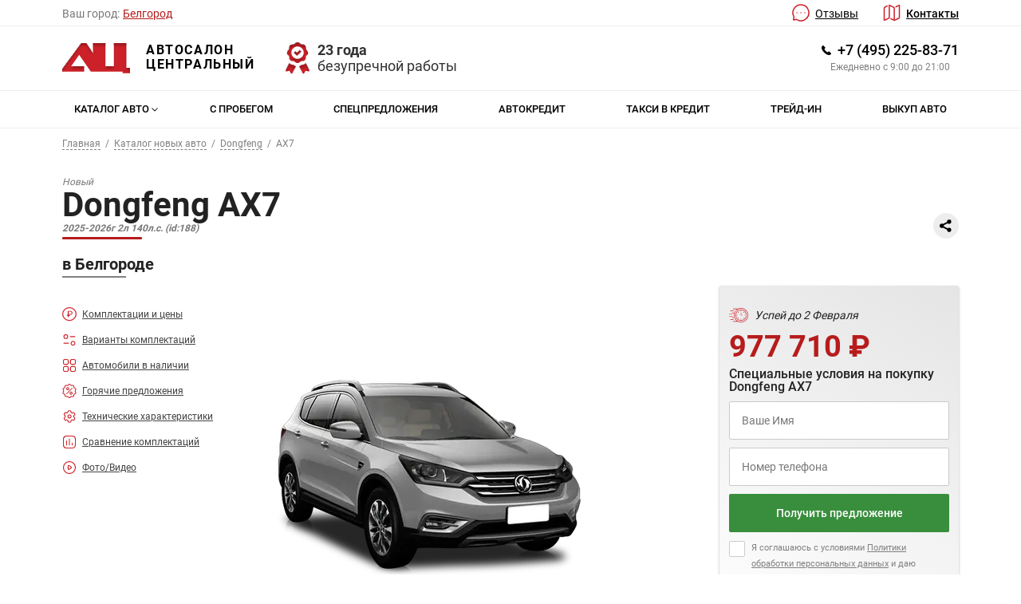

--- FILE ---
content_type: text/html; charset=UTF-8
request_url: https://belgorod.saloncentr.ru/catalog/dongfeng/ax7
body_size: 1037592
content:

<!doctype html>
<html lang="ru">
<head>
    
    <title>Купить Dongfeng AX7 2025-2026 в Белгороде, цены и комплектации автомобиля Донг Фенг AX7</title>
    <meta name="description" content='Автомобили Донг Фенг AX7 в наличии в Белгороде ✓ Рассрочка без переплат ✓ Выгодный трейд-ин ✓ Кредит на месте ✓ Прозрачные цены, оформление без рисков и скрытых платежей'>
        
<meta property='og:type' content='article'>
<meta property='og:site_name' content='Автосалон Центральный'>
<meta property='og:url' content='https://belgorod.saloncentr.ru/catalog/dongfeng/ax7'>
<meta property='og:title' content='AX7'>
<meta property='og:description' content='Продажа Донг Фенг AX7 2025-2026 в Белгороде. Скидка до 620 000 рублей! Экспресс кредит , Рассрочка 0%, trade-in. Новый Dongfeng AX7 2025-2026 всех комплектаций.'>
<meta property='og:locale' content='ru_RU'>
<meta property='og:image' content='/uploads/new_car/188/colors/4-belyy_1642445152.png'>
    <meta name="csrf-param" content="_csrf">
<meta name="csrf-token" content="gqCb5ISDxD55NqSi1Xpe5sUlCKGY2_bNHhTPkF7tOL3blf3csbuKdEhHwpG9TW2CiUFgyM6DxqFoLYmkbJVNjA==">

    <meta charset="UTF-8"/>
    <meta http-equiv="X-UA-Compatible" content="IE=edge">
    <meta name="viewport" content="width=device-width, initial-scale=1.0, maximum-scale=1.0, user-scalable=no">
    
    <base href='https://cdn.saloncentr.ru/'>

            <link rel="canonical" href="https://belgorod.saloncentr.ru/catalog/dongfeng/ax7"/>
    
                
    

    <link rel="shortcut icon" href="/static/images/favicon.ico" type="image/vnd.microsoft.icon">

    <meta name="theme-color" content="#c9242f"/>

    <link rel="preload" href="/assets/fonts/Roboto-Light.woff" as="font" crossorigin="anonymous">
    <link rel="preload" href="/assets/fonts/Roboto-Regular.woff" as="font" crossorigin="anonymous">
    <link rel="preload" href="/assets/fonts/Roboto-Medium.woff" as="font" crossorigin="anonymous">
    <link rel="preload" href="/assets/fonts/Roboto-Bold.woff" as="font" crossorigin="anonymous">
    <link rel="preload" href="/assets/fonts/RobotoCondensed-Bold.woff" as="font" crossorigin="anonymous">

    <link rel="preconnect" href="https://cdn.jsdelivr.net/" crossorigin>
    <link rel="dns-prefetch" href="https://cdn.jsdelivr.net/" crossorigin/>

    <link rel="preconnect" href="https://www.google-analytics.com/" crossorigin>
    <link rel="dns-prefetch" href="https://www.google-analytics.com/" crossorigin/>
    <link rel="preconnect" href="https://yastatic.net/" crossorigin>
    <link rel="dns-prefetch" href="https://yastatic.net/" crossorigin/>
    <link rel="preconnect" href="https://mc.yandex.ru/" crossorigin>
    <link rel="dns-prefetch" href="https://mc.yandex.ru/" crossorigin/>

    <link rel="preconnect" href="https://st.top100.ru/" crossorigin>
    <link rel="dns-prefetch" href="https://st.top100.ru/" crossorigin/>
    <link rel="preconnect" href="https://cloud.roistat.com/" crossorigin>
    <link rel="dns-prefetch" href="https://cloud.roistat.com/" crossorigin/>

    <!--[if lte IE 9]>
    <script src='/static/js/html5shiv.min.js'></script>
    <![endif]-->


    <!--[if lte IE 9]>
    <link href="/static/css/ie.css" rel='stylesheet' type='text/css'>
    <![endif]-->

    <!--  assets -->
    <script>
        var app = {
            DEV_MODE: !!'',
            ym_id: '92004358',
            cdn: 'https://cdn.saloncentr.ru',
            geo: [parseFloat('55.898609'), parseFloat('37.540560')],
            text: {
                dealerName: 'Центральный',
                dealerAddress: 'г.Москва',
            }
        }
    </script>
    <style>@charset "UTF-8";@font-face{font-family:Roboto;font-style:normal;font-display:fallback;font-weight:300;src:url(/assets/fonts/Roboto-Light.woff2) format("woff2");src:local("Roboto"),local("Roboto-Light"),url(/assets/fonts/Roboto-Light.woff) format("woff")}@font-face{font-family:Roboto;font-style:normal;font-display:fallback;font-weight:400;src:url(/assets/fonts/Roboto-Regular.woff2) format("woff2");src:local("Roboto"),local("Roboto-Regular"),url(/assets/fonts/Roboto-Regular.woff) format("woff")}@font-face{font-family:Roboto;font-style:normal;font-display:fallback;font-weight:500;src:url(/assets/fonts/Roboto-Medium.woff2) format("woff2");src:local("Roboto-Medium"),local("Roboto-Light"),url(/assets/fonts/Roboto-Medium.woff) format("woff")}@font-face{font-family:Roboto;font-style:normal;font-display:fallback;font-weight:700;src:url(/assets/fonts/Roboto-Bold.woff2) format("woff2");src:local("Roboto-Bold"),local("Roboto-Bold"),url(/assets/fonts/Roboto-Bold.woff) format("woff")}@font-face{font-family:Roboto Condensed;font-style:normal;font-display:fallback;font-weight:700;src:url(/assets/fonts/RobotoCondensed-Bold.woff2) format("woff2");src:local("RobotoCondensed-Bold"),local("RobotoCondensed-Bold"),url(/assets/fonts/RobotoCondensed-Bold.woff) format("woff")}@font-face{font-family:Roboto Condensed;font-style:normal;font-display:fallback;font-weight:400;src:local("RobotoCondensed-Light"),local("RobotoCondensed-Light"),url(/assets/fonts/RobotoCondensed-Light.ttf) format("truetype")}@font-face{font-family:lg;src:url(/assets/fonts/lg.eot);src:url(/assets/fonts/lg.eot) format("embedded-opentype"),url(/assets/fonts/lg.woff) format("woff"),url(/assets/fonts/lg.ttf) format("truetype"),url(/assets/fonts/lg.svg) format("svg");font-weight:400;font-style:normal}
/*! normalize.css v8.0.1 | MIT License | github.com/necolas/normalize.css */html{line-height:1.15;-webkit-text-size-adjust:100%}body{margin:0}main{display:block}h1{font-size:2em;margin:.67em 0}hr{box-sizing:content-box;height:0;overflow:visible}pre{font-family:monospace,monospace;font-size:1em}a{background-color:transparent}abbr[title]{border-bottom:none;text-decoration:underline;-webkit-text-decoration:underline dotted;text-decoration:underline dotted}b,strong{font-weight:bolder}code,kbd,samp{font-family:monospace,monospace;font-size:1em}small{font-size:80%}sub,sup{font-size:75%;line-height:0;position:relative;vertical-align:baseline}sub{bottom:-.25em}sup{top:-.5em}img{border-style:none}button,input,optgroup,select,textarea{font-family:inherit;font-size:100%;line-height:1.15;margin:0}button,input{overflow:visible}button,select{text-transform:none}[type=button],[type=reset],[type=submit],button{-webkit-appearance:button}[type=button]::-moz-focus-inner,[type=reset]::-moz-focus-inner,[type=submit]::-moz-focus-inner,button::-moz-focus-inner{border-style:none;padding:0}[type=button]:-moz-focusring,[type=reset]:-moz-focusring,[type=submit]:-moz-focusring,button:-moz-focusring{outline:1px dotted ButtonText}fieldset{padding:.35em .75em .625em}legend{box-sizing:border-box;color:inherit;display:table;max-width:100%;padding:0;white-space:normal}progress{vertical-align:baseline}textarea{overflow:auto}[type=checkbox],[type=radio]{box-sizing:border-box;padding:0}[type=number]::-webkit-inner-spin-button,[type=number]::-webkit-outer-spin-button{height:auto}[type=search]{-webkit-appearance:textfield;outline-offset:-2px}[type=search]::-webkit-search-decoration{-webkit-appearance:none}::-webkit-file-upload-button{-webkit-appearance:button;font:inherit}details{display:block}summary{display:list-item}[hidden],template{display:none}.r-tabs .r-tabs-nav{margin:0;padding:0}.r-tabs .r-tabs-tab{display:inline-block;margin:0;list-style:none}.r-tabs .r-tabs-panel{padding:15px;display:none}.r-tabs .r-tabs-accordion-title{display:none}.r-tabs .r-tabs-panel.r-tabs-state-active{display:block}@media only screen and (max-width:768px){.r-tabs .r-tabs-nav{display:none}.r-tabs .r-tabs-accordion-title{display:block}}body.compensate-for-scrollbar{overflow:hidden}.fancybox-active{height:auto}.fancybox-is-hidden{left:-9999px;margin:0;position:absolute!important;top:-9999px;visibility:hidden}.fancybox-container{-webkit-backface-visibility:hidden;height:100%;left:0;outline:none;position:fixed;-webkit-tap-highlight-color:transparent;top:0;touch-action:manipulation;transform:translateZ(0);width:100%;z-index:99992}.fancybox-container *{box-sizing:border-box}.fancybox-bg,.fancybox-inner,.fancybox-outer,.fancybox-stage{bottom:0;left:0;position:absolute;right:0;top:0}.fancybox-outer{-webkit-overflow-scrolling:touch;overflow-y:auto}.fancybox-bg{background:#1e1e1e;opacity:0;transition-duration:inherit;transition-property:opacity;transition-timing-function:cubic-bezier(.47,0,.74,.71)}.fancybox-is-open .fancybox-bg{opacity:.9;transition-timing-function:cubic-bezier(.22,.61,.36,1)}.fancybox-caption,.fancybox-infobar,.fancybox-navigation .fancybox-button,.fancybox-toolbar{direction:ltr;opacity:0;position:absolute;transition:opacity .25s ease,visibility 0s ease .25s;visibility:hidden;z-index:99997}.fancybox-show-caption .fancybox-caption,.fancybox-show-infobar .fancybox-infobar,.fancybox-show-nav .fancybox-navigation .fancybox-button,.fancybox-show-toolbar .fancybox-toolbar{opacity:1;transition:opacity .25s ease 0s,visibility 0s ease 0s;visibility:visible}.fancybox-infobar{color:#ccc;font-size:13px;-webkit-font-smoothing:subpixel-antialiased;height:44px;left:0;line-height:44px;min-width:44px;mix-blend-mode:difference;padding:0 10px;pointer-events:none;top:0;-webkit-touch-callout:none;-webkit-user-select:none;-moz-user-select:none;user-select:none}.fancybox-toolbar{right:0;top:0}.fancybox-stage{direction:ltr;overflow:visible;transform:translateZ(0);z-index:99994}.fancybox-is-open .fancybox-stage{overflow:hidden}.fancybox-slide{-webkit-backface-visibility:hidden;display:none;height:100%;left:0;outline:none;overflow:auto;-webkit-overflow-scrolling:touch;padding:44px;position:absolute;text-align:center;top:0;transition-property:transform,opacity;white-space:normal;width:100%;z-index:99994}.fancybox-slide:before{content:"";display:inline-block;font-size:0;height:100%;vertical-align:middle;width:0}.fancybox-is-sliding .fancybox-slide,.fancybox-slide--current,.fancybox-slide--next,.fancybox-slide--previous{display:block}.fancybox-slide--image{overflow:hidden;padding:44px 0}.fancybox-slide--image:before{display:none}.fancybox-slide--html{padding:6px}.fancybox-content{background:#fff;display:inline-block;margin:0;max-width:100%;overflow:auto;-webkit-overflow-scrolling:touch;padding:44px;position:relative;text-align:left;vertical-align:middle}.fancybox-slide--image .fancybox-content{animation-timing-function:cubic-bezier(.5,0,.14,1);-webkit-backface-visibility:hidden;background:transparent;background-repeat:no-repeat;background-size:100% 100%;left:0;max-width:none;overflow:visible;padding:0;position:absolute;top:0;transform-origin:top left;transition-property:transform,opacity;-webkit-user-select:none;-moz-user-select:none;user-select:none;z-index:99995}.fancybox-can-zoomOut .fancybox-content{cursor:zoom-out}.fancybox-can-zoomIn .fancybox-content{cursor:zoom-in}.fancybox-can-pan .fancybox-content,.fancybox-can-swipe .fancybox-content{cursor:grab}.fancybox-is-grabbing .fancybox-content{cursor:grabbing}.fancybox-container [data-selectable=true]{cursor:text}.fancybox-image,.fancybox-spaceball{background:transparent;border:0;height:100%;left:0;margin:0;max-height:none;max-width:none;padding:0;position:absolute;top:0;-webkit-user-select:none;-moz-user-select:none;user-select:none;width:100%}.fancybox-spaceball{z-index:1}.fancybox-slide--iframe .fancybox-content,.fancybox-slide--map .fancybox-content,.fancybox-slide--pdf .fancybox-content,.fancybox-slide--video .fancybox-content{height:100%;overflow:visible;padding:0;width:100%}.fancybox-slide--video .fancybox-content{background:#000}.fancybox-slide--map .fancybox-content{background:#e5e3df}.fancybox-slide--iframe .fancybox-content{background:#fff}.fancybox-iframe,.fancybox-video{background:transparent;border:0;display:block;height:100%;margin:0;overflow:hidden;padding:0;width:100%}.fancybox-iframe{left:0;position:absolute;top:0}.fancybox-error{background:#fff;cursor:default;max-width:400px;padding:40px;width:100%}.fancybox-error p{color:#444;font-size:16px;line-height:20px;margin:0;padding:0}.fancybox-button{background:rgba(30,30,30,.6);border:0;border-radius:0;box-shadow:none;cursor:pointer;display:inline-block;height:44px;margin:0;padding:10px;position:relative;transition:color .2s;vertical-align:top;visibility:inherit;width:44px}.fancybox-button,.fancybox-button:link,.fancybox-button:visited{color:#ccc}.fancybox-button:hover{color:#fff}.fancybox-button:focus{outline:none}.fancybox-button.fancybox-focus{outline:1px dotted}.fancybox-button[disabled],.fancybox-button[disabled]:hover{color:#888;cursor:default;outline:none}.fancybox-button div{height:100%}.fancybox-button svg{display:block;height:100%;overflow:visible;position:relative;width:100%}.fancybox-button svg path{fill:currentColor;stroke-width:0}.fancybox-button--fsenter svg:nth-child(2),.fancybox-button--fsexit svg:first-child,.fancybox-button--pause svg:first-child,.fancybox-button--play svg:nth-child(2){display:none}.fancybox-progress{background:#ff5268;height:2px;left:0;position:absolute;right:0;top:0;transform:scaleX(0);transform-origin:0;transition-property:transform;transition-timing-function:linear;z-index:99998}.fancybox-close-small{background:transparent;border:0;border-radius:0;color:#ccc;cursor:pointer;opacity:.8;padding:8px;position:absolute;right:-12px;top:-44px;z-index:401}.fancybox-close-small:hover{color:#fff;opacity:1}.fancybox-slide--html .fancybox-close-small{color:currentColor;padding:10px;right:0;top:0}.fancybox-slide--image.fancybox-is-scaling .fancybox-content{overflow:hidden}.fancybox-is-scaling .fancybox-close-small,.fancybox-is-zoomable.fancybox-can-pan .fancybox-close-small{display:none}.fancybox-navigation .fancybox-button{background-clip:content-box;height:100px;opacity:0;position:absolute;top:calc(50% - 50px);width:70px}.fancybox-navigation .fancybox-button div{padding:7px}.fancybox-navigation .fancybox-button--arrow_left{left:0;left:env(safe-area-inset-left);padding:31px 26px 31px 6px}.fancybox-navigation .fancybox-button--arrow_right{padding:31px 6px 31px 26px;right:0;right:env(safe-area-inset-right)}.fancybox-caption{background:linear-gradient(0deg,rgba(0,0,0,.85) 0,rgba(0,0,0,.3) 50%,rgba(0,0,0,.15) 65%,rgba(0,0,0,.075) 75.5%,rgba(0,0,0,.037) 82.85%,rgba(0,0,0,.019) 88%,transparent);bottom:0;color:#eee;font-size:14px;font-weight:400;left:0;line-height:1.5;padding:75px 44px 25px;pointer-events:none;right:0;text-align:center;z-index:99996}@supports (padding:max(0px)){.fancybox-caption{padding:75px max(44px,env(safe-area-inset-right)) max(25px,env(safe-area-inset-bottom)) max(44px,env(safe-area-inset-left))}}.fancybox-caption--separate{margin-top:-50px}.fancybox-caption__body{max-height:50vh;overflow:auto;pointer-events:all}.fancybox-caption a,.fancybox-caption a:link,.fancybox-caption a:visited{color:#ccc;text-decoration:none}.fancybox-caption a:hover{color:#fff;text-decoration:underline}.fancybox-loading{animation:fancybox-rotate 1s linear infinite;background:transparent;border:4px solid;border-color:#888 #888 #fff;border-radius:50%;height:50px;left:50%;margin:-25px 0 0 -25px;opacity:.7;padding:0;position:absolute;top:50%;width:50px;z-index:99999}@keyframes fancybox-rotate{to{transform:rotate(1turn)}}.fancybox-animated{transition-timing-function:cubic-bezier(0,0,.25,1)}.fancybox-fx-slide.fancybox-slide--previous{opacity:0;transform:translate3d(-100%,0,0)}.fancybox-fx-slide.fancybox-slide--next{opacity:0;transform:translate3d(100%,0,0)}.fancybox-fx-slide.fancybox-slide--current{opacity:1;transform:translateZ(0)}.fancybox-fx-fade.fancybox-slide--next,.fancybox-fx-fade.fancybox-slide--previous{opacity:0;transition-timing-function:cubic-bezier(.19,1,.22,1)}.fancybox-fx-fade.fancybox-slide--current{opacity:1}.fancybox-fx-zoom-in-out.fancybox-slide--previous{opacity:0;transform:scale3d(1.5,1.5,1.5)}.fancybox-fx-zoom-in-out.fancybox-slide--next{opacity:0;transform:scale3d(.5,.5,.5)}.fancybox-fx-zoom-in-out.fancybox-slide--current{opacity:1;transform:scaleX(1)}.fancybox-fx-rotate.fancybox-slide--previous{opacity:0;transform:rotate(-1turn)}.fancybox-fx-rotate.fancybox-slide--next{opacity:0;transform:rotate(1turn)}.fancybox-fx-rotate.fancybox-slide--current{opacity:1;transform:rotate(0deg)}.fancybox-fx-circular.fancybox-slide--previous{opacity:0;transform:scale3d(0,0,0) translate3d(-100%,0,0)}.fancybox-fx-circular.fancybox-slide--next{opacity:0;transform:scale3d(0,0,0) translate3d(100%,0,0)}.fancybox-fx-circular.fancybox-slide--current{opacity:1;transform:scaleX(1) translateZ(0)}.fancybox-fx-tube.fancybox-slide--previous{transform:translate3d(-100%,0,0) scale(.1) skew(-10deg)}.fancybox-fx-tube.fancybox-slide--next{transform:translate3d(100%,0,0) scale(.1) skew(10deg)}.fancybox-fx-tube.fancybox-slide--current{transform:translateZ(0) scale(1)}@media (max-height:576px){.fancybox-slide{padding-left:6px;padding-right:6px}.fancybox-slide--image{padding:6px 0}.fancybox-close-small{right:-6px}.fancybox-slide--image .fancybox-close-small{background:#4e4e4e;color:#f2f4f6;height:36px;opacity:1;padding:6px;right:0;top:0;width:36px}.fancybox-caption{padding-left:12px;padding-right:12px}@supports (padding:max(0px)){.fancybox-caption{padding-left:max(12px,env(safe-area-inset-left));padding-right:max(12px,env(safe-area-inset-right))}}}.fancybox-share{background:#f4f4f4;border-radius:3px;max-width:90%;padding:30px;text-align:center}.fancybox-share h1{color:#222;font-size:35px;font-weight:700;margin:0 0 20px}.fancybox-share p{margin:0;padding:0}.fancybox-share__button{border:0;border-radius:3px;display:inline-block;font-size:14px;font-weight:700;line-height:40px;margin:0 5px 10px;min-width:130px;padding:0 15px;text-decoration:none;transition:all .2s;-webkit-user-select:none;-moz-user-select:none;user-select:none;white-space:nowrap}.fancybox-share__button:link,.fancybox-share__button:visited{color:#fff}.fancybox-share__button:hover{text-decoration:none}.fancybox-share__button--fb{background:#3b5998}.fancybox-share__button--fb:hover{background:#344e86}.fancybox-share__button--pt{background:#bd081d}.fancybox-share__button--pt:hover{background:#aa0719}.fancybox-share__button--tw{background:#1da1f2}.fancybox-share__button--tw:hover{background:#0d95e8}.fancybox-share__button svg{height:25px;margin-right:7px;position:relative;top:-1px;vertical-align:middle;width:25px}.fancybox-share__button svg path{fill:#fff}.fancybox-share__input{background:transparent;border:0;border-bottom:1px solid #d7d7d7;border-radius:0;color:#5d5b5b;font-size:14px;margin:10px 0 0;outline:none;padding:10px 15px;width:100%}.fancybox-thumbs{background:#ddd;bottom:0;display:none;margin:0;-webkit-overflow-scrolling:touch;-ms-overflow-style:-ms-autohiding-scrollbar;padding:2px 2px 4px;position:absolute;right:0;-webkit-tap-highlight-color:rgba(0,0,0,0);top:0;width:212px;z-index:99995}.fancybox-thumbs-x{overflow-x:auto;overflow-y:hidden}.fancybox-show-thumbs .fancybox-thumbs{display:block}.fancybox-show-thumbs .fancybox-inner{right:212px}.fancybox-thumbs__list{font-size:0;height:100%;list-style:none;margin:0;overflow-x:hidden;overflow-y:auto;padding:0;position:absolute;position:relative;white-space:nowrap;width:100%}.fancybox-thumbs-x .fancybox-thumbs__list{overflow:hidden}.fancybox-thumbs-y .fancybox-thumbs__list::-webkit-scrollbar{width:7px}.fancybox-thumbs-y .fancybox-thumbs__list::-webkit-scrollbar-track{background:#fff;border-radius:10px;box-shadow:inset 0 0 6px rgba(0,0,0,.3)}.fancybox-thumbs-y .fancybox-thumbs__list::-webkit-scrollbar-thumb{background:#2a2a2a;border-radius:10px}.fancybox-thumbs__list a{backface-visibility:hidden;background-color:rgba(0,0,0,.1);background-position:50%;background-repeat:no-repeat;background-size:cover;cursor:pointer;float:left;height:75px;margin:2px;max-height:calc(100% - 8px);max-width:calc(50% - 4px);outline:none;overflow:hidden;padding:0;position:relative;-webkit-tap-highlight-color:transparent;width:100px}.fancybox-thumbs__list a:before{border:6px solid #ff5268;bottom:0;content:"";left:0;opacity:0;position:absolute;right:0;top:0;transition:all .2s cubic-bezier(.25,.46,.45,.94);z-index:99991}.fancybox-thumbs__list a:focus:before{opacity:.5}.fancybox-thumbs__list a.fancybox-thumbs-active:before{opacity:1}@media (max-width:576px){.fancybox-thumbs{width:110px}.fancybox-show-thumbs .fancybox-inner{right:110px}.fancybox-thumbs__list a{max-width:calc(100% - 10px)}}.slick-slider{box-sizing:border-box;-webkit-touch-callout:none;-webkit-user-select:none;-moz-user-select:none;user-select:none;touch-action:pan-y;-webkit-tap-highlight-color:transparent}.slick-list,.slick-slider{position:relative;display:block}.slick-list{overflow:hidden;margin:0;padding:0}.slick-list:focus{outline:none}.slick-list.dragging{cursor:pointer;cursor:hand}.slick-slider .slick-list,.slick-slider .slick-track{transform:translateZ(0)}.slick-track{position:relative;left:0;top:0;display:block;margin-left:auto;margin-right:auto}.slick-track:after,.slick-track:before{content:"";display:table}.slick-track:after{clear:both}.slick-loading .slick-track{visibility:hidden}.slick-slide{float:left;height:100%;min-height:1px;display:none}[dir=rtl] .slick-slide{float:right}.slick-slide img{display:block}.slick-slide.slick-loading img{display:none}.slick-slide.dragging img{pointer-events:none}.slick-initialized .slick-slide{display:block}.slick-loading .slick-slide{visibility:hidden}.slick-vertical .slick-slide{display:block;height:auto;border:1px solid transparent}.slick-arrow.slick-hidden{display:none}.slick-next,.slick-prev{position:absolute;display:block;height:20px;width:20px;line-height:0;font-size:0;cursor:pointer;top:50%;transform:translateY(-50%);padding:0;border:none;outline:none}.slick-next:focus,.slick-next:hover,.slick-prev:focus,.slick-prev:hover{outline:none}.slick-next:focus:before,.slick-next:hover:before,.slick-prev:focus:before,.slick-prev:hover:before{opacity:1}.slick-next.slick-disabled:before,.slick-prev.slick-disabled:before{opacity:.25}.slick-next:before,.slick-prev:before{font-family:slick;font-size:20px;line-height:1;color:#fff;opacity:.75;-webkit-font-smoothing:antialiased;-moz-osx-font-smoothing:grayscale}.slick-prev{left:-25px}[dir=rtl] .slick-prev{left:auto;right:-25px}.slick-prev:before{content:"←"}[dir=rtl] .slick-prev:before{content:"→"}.slick-next{right:-25px}[dir=rtl] .slick-next{left:-25px;right:auto}.slick-next:before{content:"→"}[dir=rtl] .slick-next:before{content:"←"}.slick-dotted.slick-slider{margin-bottom:30px}.slick-dots{position:absolute;bottom:-25px;list-style:none;display:block;text-align:center;padding:0;margin:0;width:100%}.slick-dots li{position:relative;display:inline-block;margin:0 5px;padding:0}.slick-dots li,.slick-dots li button{height:20px;width:20px;cursor:pointer}.slick-dots li button{border:0;background:transparent;display:block;outline:none;line-height:0;font-size:0;color:transparent;padding:5px}.slick-dots li button:focus,.slick-dots li button:hover{outline:none}.slick-dots li button:focus:before,.slick-dots li button:hover:before{opacity:1}.slick-dots li button:before{position:absolute;top:0;left:0;content:"•";width:20px;height:20px;font-family:slick;font-size:6px;line-height:20px;text-align:center;color:#000;opacity:.25;-webkit-font-smoothing:antialiased;-moz-osx-font-smoothing:grayscale}.slick-dots li.slick-active button:before{color:#000;opacity:.75}.slick-arrow{z-index:11}.tooltip .tooltiptext,.widget-chat{z-index:100}.catalog-menu,.header-menu,.header-mobile,.header-scroll{z-index:200}.ui-dropdown_items{z-index:99995}#callcenter{z-index:2147483647}#yii-debug-toolbar{z-index:9999999999!important}.ios.safari *{cursor:pointer}.ios.safari .model-cards-mini .model-card-mini .model-card--inner .col-second .cash span{font-size:18px}.ios.safari.v11_0 .model-cards .model-card .col-second .box-buttons button.btn-card.btn-sale span{font-size:11px}.ios.safari.v11_0 .ico-bg.ico-cash-row{font-size:13px}.ios.safari.v11_0 .row-bottom .model-buttons .ico-bg.ico-rub{line-height:18px;font-size:13px}.ios.safari.v11_0 .modal__colors{display:block;grid-template-columns:repeat(1,1fr)}.ios.safari.v11_0 .modal__colors .modal__color{display:block;width:100%}.ios.safari .blog-car-dimensions img,.ios.safari .car-description img,.ios.safari .s-about img{width:100%;align-self:flex-start}.ios.safari .banner-gift .info .title{line-height:27px}.logo{display:flex;text-decoration:none;color:#000}.logo>div:first-child{width:85px;display:flex;align-items:center;justify-content:center}@media (max-width:575px){.logo>div:first-child{width:auto}}.logo>div:first-child img{width:100%;height:auto}@media (max-width:767px){.logo>div:first-child img{max-height:37px}}.logo>div:last-child{width:155px;padding-left:20px}@media (max-width:575px){.logo>div:last-child{width:auto}}.logo>div:last-child>span:first-child{font-weight:600;font-size:16px;text-transform:uppercase;line-height:18px;letter-spacing:.1em}.logo>div:last-child>span:last-child{font-weight:500;font-size:12px;color:grey}.logo-invert>div:last-child>span{color:#fff}.uds-modal{padding:0;width:796px}@media (max-width:767px){.uds-modal{width:98%}}.uds-modal .modal-head{height:95px;display:flex;position:relative}@media (max-width:767px){.uds-modal .modal-head{height:64px}}.uds-modal .modal-head>div{width:50%;display:flex;align-content:center;justify-content:center}.uds-modal .modal-head .bg-ac{width:50%;background-color:#fa1722}.uds-modal .modal-head .bg-ac img{width:93px}@media (max-width:767px){.uds-modal .modal-head .bg-ac img{width:68px}}.uds-modal .modal-head .bg-uds{width:50%;background-color:#f06cff}.uds-modal .modal-head .bg-uds img{width:53px}@media (max-width:767px){.uds-modal .modal-head .bg-uds img{width:37px}}.uds-modal .modal-head .head-text{position:absolute;width:155px;display:block;text-align:center;color:#fff;font-size:18px;left:calc(50% - 79px);top:15px;line-height:21px}@media (max-width:767px){.uds-modal .modal-head .head-text{font-size:14px;line-height:14px;width:120px;left:calc(50% - 60px);top:12px;font-weight:500}}.uds-modal .modal-body{padding:40px 244px 34px 28px;background-image:url(/assets/images/img/uds_bg.png);background-position:100% 100%;background-repeat:no-repeat;background-size:auto}@media (max-width:767px){.uds-modal .modal-body{padding:18px;background-image:none}}.uds-modal .modal-body .title{font-size:36px;line-height:42px;font-weight:900}@media (max-width:767px){.uds-modal .modal-body .title{font-size:24px;line-height:28px}}.uds-modal .modal-body .subtitle{margin-top:10px;font-size:20px;font-weight:500}@media (max-width:767px){.uds-modal .modal-body .subtitle{font-size:18px;line-height:23px}}.uds-modal .modal-body p{font-size:16px;margin-top:15px;font-weight:400;line-height:24px}@media (max-width:767px){.uds-modal .modal-body p{font-size:14px;line-height:19px}}.uds-modal .modal-body .btns{display:flex}.uds-modal .modal-body .btns>div:first-child{width:60%}@media (max-width:767px){.uds-modal .modal-body .btns>div:first-child{width:100%}}.uds-modal .modal-body .btns>div:last-child{width:40%}@media (max-width:767px){.uds-modal .modal-body .btns>div:last-child{display:none}}.uds-modal .modal-body .btns>div:last-child img{width:100%;height:auto}.uds-modal .modal-body .btns .btn{width:287px;margin-top:15px;padding:11px 30px;text-transform:uppercase;font-size:16px;font-weight:700;line-height:19px;letter-spacing:-.02em;text-align:center;background-color:#fa1722;height:auto;box-shadow:0 4px 10px rgba(255,0,0,.25);border-radius:2px}.uds-modal .modal-body .btns p{text-align:center;font-size:16px}@media (max-width:767px){.uds-modal .modal-body .btns p{display:none}}.s-modal{width:520px;margin:50px auto;padding:45px 45px 10px;background-color:#fff;background-image:url(/assets/images/ico/logo-modal.svg);background-size:47px;background-repeat:no-repeat;background-position:center top 15px;border-radius:2px;color:#222;font-weight:400}.s-modal.s-modal-info{width:60%;font-size:1em}@media (max-width:767px){.s-modal.s-modal-info{width:96%}}.s-modal.s-modal-info h3{font-size:1.3em;font-weight:500;margin-top:1.4em;margin-bottom:.8em}.s-modal.s-modal-info h4{font-size:1.2em;font-weight:500;color:#333;margin-top:1.2em;margin-bottom:.6em}.s-modal.s-modal-info h5{font-size:1.2em;font-weight:500;color:#444;margin-top:1em;margin-bottom:.5em}.s-modal.s-modal-info ol,.s-modal.s-modal-info ul{font-size:1.2em;font-weight:300;line-height:1.4em}.s-modal.s-modal-info.s-uds .btn-submit{font-weight:600;padding:0 20px}@media (max-width:767px){.s-modal{width:96%;margin:20px auto;padding:40px 15px 15px;background-size:37px}}.s-modal .modal-head .title{text-align:center;font-size:18px;font-weight:600;text-transform:uppercase;margin-bottom:5px;line-height:1em}@media (max-width:767px){.s-modal .modal-head .title{font-size:16px;margin-bottom:5px}}.s-modal .modal-head .subtitle{font-size:18px;font-weight:300}@media (max-width:767px){.s-modal .modal-head .subtitle{font-size:16px}}.s-modal .modal-head .description{text-align:center;font-weight:300;font-size:16px}@media (max-width:767px){.s-modal .modal-head .description{font-size:14px}}.s-modal .bonus-inform{display:flex;flex-wrap:wrap}.s-modal .bonus-inform>div{width:100%}.s-modal .bonus-inform>div span{padding:.5em .5em .5em 2em;font-weight:500;background-size:1.5em;font-size:14px}.s-modal .modal-body{margin:30px 0 20px}@media (max-width:767px){.s-modal .modal-body{margin:10px 0}}.s-modal .modal-body .modal-card{display:flex;flex-wrap:wrap}.s-modal .modal-body .modal-card .image{width:40%}.s-modal .modal-body .modal-card .image img{width:100%;height:auto}.s-modal .modal-body .modal-card .info{text-align:left;width:60%;padding-left:20px;display:flex;flex-wrap:wrap;align-content:space-evenly}.s-modal .modal-body .modal-card .info .name{font-size:16px;width:100%}.s-modal .modal-body .modal-card .info .decor_v3{font-weight:300;font-size:14px;width:100%}@media (max-width:767px){.s-modal .modal-body .modal-card .info .decor_v3{margin:5px 0}.s-modal .modal-body .modal-card .info .decor_v3 li{font-size:12px;line-height:14px}}.s-modal .modal-body .modal-card .info .price{display:flex;width:100%}.s-modal .modal-body .modal-card .info .price .new-price{font-weight:500;font-size:17px}.s-modal .modal-body .modal-card .info .price .old-price{padding-left:10px;font-weight:400;text-decoration:line-through;color:#777;font-size:17px}@media (max-width:767px){.s-modal .modal-body .modal-card .info .price .old-price{display:none}}.s-modal .modal-body .modal-card-discount .images{width:100%;display:flex;justify-content:space-between}.s-modal .modal-body .modal-card-discount .images .box{width:50%}.s-modal .modal-body .modal-card-discount .images .box>img{width:100%;height:auto}.s-modal .modal-body .modal-card-discount .images .box:nth-child(2) img{transform:scaleX(-1)}.s-modal .modal-body .modal-card-discount .info{display:flex;flex-wrap:wrap;justify-content:space-evenly;margin-top:10px}.s-modal .modal-body .modal-card-discount .info .ico-bg{width:49%;font-weight:500;color:#b71c1c;font-size:18px}.s-modal .modal-body .modal-card-discount .info .ico-bg span{display:block;color:#787878;font-size:12px}.s-modal .modal-body .modal-card-discount .info .price label{color:#787878;font-size:12px}.s-modal .modal-body .modal-card-discount .info .price .new-price{font-size:18px;font-weight:600}.s-modal .modal-form form{width:100%;display:flex;flex-wrap:wrap;justify-content:space-between}.s-modal .modal-form form .form-field{width:100%;margin:5px 0}.s-modal .modal-form form .f-radio-group{display:flex;flex-wrap:wrap;align-items:center}.s-modal .modal-form form .f-radio-group .between{font-size:14px;font-weight:400;margin:0 10px}.s-modal .modal-form form .f-pay-group{display:flex;justify-content:space-between}.s-modal .modal-form form .f-pay-group .ui-dropdown{width:49%}.s-modal .modal-form form .f-btn button{width:100%;text-align:center;font-size:15px;height:40px;font-weight:500;padding:0}.s-modal .footer-policy{margin-top:10px}#city-choice-modal{width:550px}#city-choice-modal .modal__top{margin:20px 0}#city-choice-modal .modal__top button.modal__close-btn{display:none}#city-choice-modal .modal__top .modal__title{font-size:20px;font-weight:500}#city-choice-modal .modal__cities .modal__cities-list{padding:0;margin:5px 0;display:flex;flex-wrap:wrap}#city-choice-modal .modal__cities .modal__cities-list .modal__city{list-style-type:none;width:33%}@media (max-width:767px){#city-choice-modal .modal__cities .modal__cities-list .modal__city{width:50%}}#city-choice-modal .modal__cities .modal__cities-list .modal__city a{display:block;color:#444;text-decoration:none;padding:5px}#city-choice-modal .modal__cities .modal__cities-list .modal__city a:hover{color:#b71c1c;text-decoration:underline}#city-choice-modal .modal__cities .modal__cities-list:first-child .modal__city a,#city-choice-modal .modal__cities .modal__cities-list:last-child .modal__city a{font-size:18px;font-weight:500;color:#222}.fix-height{height:450px;overflow-x:auto}.cities-groups .cities-group{padding:0 0 0 30px;margin:8px 0;display:flex;flex-wrap:wrap}.cities-groups .cities-group li{list-style-type:none;width:33%}@media (max-width:767px){.cities-groups .cities-group li{width:100%}}.cities-groups .cities-group li a{display:block;padding:4px 0;color:#333}.cities-groups .before-letter{position:relative}.cities-groups .before-letter:before{position:absolute;left:0;top:4px;content:"";font-weight:700;font-size:16px;color:#b71c1c}.cities-groups .letter-a:before{content:"А"}.cities-groups .letter-b:before{content:"Б"}.cities-groups .letter-v:before{content:"В"}.cities-groups .letter-d:before{content:"Д"}.cities-groups .letter-e:before{content:"Е"}.cities-groups .letter-i:before{content:"И"}.cities-groups .letter-k:before{content:"К"}.cities-groups .letter-l:before{content:"Л"}.cities-groups .letter-m:before{content:"М"}.cities-groups .letter-n:before{content:"Н"}.cities-groups .letter-o:before{content:"О"}.cities-groups .letter-p:before{content:"П"}.cities-groups .letter-r:before{content:"Р"}.cities-groups .letter-s:before{content:"С"}.cities-groups .letter-t:before{content:"Т"}.cities-groups .letter-u:before{content:"У"}.cities-groups .letter-h:before{content:"Х"}.cities-groups .letter-c:before{content:"Ч"}.cities-groups .letter-y:before{content:"Я"}.loader-wrapper{-webkit-backface-visibility:hidden;height:100%;left:0;outline:none;position:fixed;-webkit-tap-highlight-color:transparent;top:0;touch-action:manipulation;transform:translateZ(0);width:100%;background:hsla(0,0%,100%,.3)}.loader-wrapper .loader,.loader-wrapper .loader:after,.loader-wrapper .loader:before{border-radius:50%;width:2.5em;height:2.5em;animation-fill-mode:both;animation:load7 1.8s ease-in-out infinite}.loader-wrapper .loader{color:#b71c1c;font-size:10px;margin:300px auto;position:relative;text-indent:-9999em;transform:translateZ(0);animation-delay:-.16s}.loader-wrapper .loader:after,.loader-wrapper .loader:before{content:"";position:absolute;top:0}.loader-wrapper .loader:before{left:-3.5em;animation-delay:-.32s}.loader-wrapper .loader:after{left:3.5em}@keyframes load7{0%,80%,to{box-shadow:0 2.5em 0 -1.3em}40%{box-shadow:0 2.5em 0 0}}button{cursor:pointer}.btn-brand{font-size:15px;font-weight:600;text-align:center;height:48px;line-height:46px;background:#fff;color:#222;transition:.1s;padding:0 1.5em;border:2px solid #b71c1c;border-radius:3px;box-shadow:0 3px 5px rgba(0,0,0,.3)}.btn-brand:hover{box-shadow:none;border:1px solid #b71c1c;color:#b71c1c}.btn-red{border-color:#b71c1c;background:#b71c1c;color:#fff}a.btn-submit,button.btn-submit{border:0;background-color:#b71c1c;color:#fff;font-size:14px;font-weight:400;text-align:center;height:48px;line-height:46px;transition:.1s}a.btn-submit:hover,button.btn-submit:hover{background:#f0474e}a.btn-submit:active,button.btn-submit:active{background:#f4686e}a.btn-submit{display:inline-block;padding:0 6px;text-decoration:none;line-height:50px}button.btn-reset{border:0;background:#fff;color:#b7b7b7;font-size:14px;font-weight:400;text-align:center;height:48px;line-height:46px;text-decoration:underline}button.btn-reset:hover{color:#b71c1c}button.btn-callback{border:1px solid #388e3c;background:#388e3c;color:#fff;font-size:14px;font-weight:400;text-align:center;height:40px;line-height:38px;transition:.1s;box-shadow:0 3px 5px rgba(66,186,24,.35);border-radius:2px}button.btn-callback:hover{box-shadow:none}button.btn-callback:active{background:#f4686e}@media (max-width:1023px){button.btn-callback span.text{display:none}}button.btn-callback span.ico{display:block;width:24px;height:24px;background-image:url(/assets/images/ico/call-white.svg);background-repeat:no-repeat;background-position:50%;background-size:16px}@media (min-width:1023.02px){button.btn-callback span.ico{display:none}}.btn-more{display:block;border:0;background:#c7c7c7;color:#fff;font-size:14px;font-weight:400;text-align:center;text-decoration:none;height:48px;line-height:46px;transition:.1s;max-width:300px;margin:10px auto}.btn-more svg{fill:#fff;margin-right:5px}.btn-more:hover{background:#b71c1c}.btn-more:active{background:#f4686e}button.btn-more{width:100%}.ico-back span{padding-left:30px;background-image:url(/assets/images/ico/back.svg);background-position:0;padding-right:30px;background-image:url(/assets/images/ico/next.svg);background-repeat:no-repeat;background-position:100%;background-size:32px}.btn-gray{border:1px solid #e6e6e6;border-radius:3px;background:#e6e6e6;color:#000;height:38px;line-height:38px;text-align:left}.btn-gray .ico-bg{background-size:15px}.btn-row{width:100%;border:none;border-radius:3px;background:#efefef;color:#222;height:32px;line-height:28px;text-align:left;font-size:14px}.btn-row .ico-bg{font-weight:500;color:#555}.slick-arrow{cursor:pointer;content:"";height:42px;width:42px;background-repeat:no-repeat;background-position:50%;position:absolute;top:50%;background-color:hsla(0,0%,100%,.5);border-radius:2px;background-size:contain}.sl-next,.slick-next{background-image:url(/assets/images/ico/slick-next.svg);right:-8px}.sl-prev,.slick-prev{background-image:url(/assets/images/ico/slick-prev.svg);left:-8px}.slick-next:before,.slick-prev:before{display:none}.slick-disabled{opacity:.5}.slick-dots li{border-radius:100%;color:#e6e6e6;background:#e6e6e6}.slick-dots li button{display:none}.slick-dots li.slick-active{color:#b71c1c;background:#b71c1c}.ui-brandlink{padding:8px;color:#000;text-decoration:none;text-transform:uppercase;font-style:normal;font-weight:400;font-size:12px;line-height:14px;border-radius:2px}.ui-brandlink:hover{background:#f7f2f2}.ui-brandlink.active{background:#b71c1c;color:#f7f2f2}.ui-dropdown,.ui-select2{-webkit-touch-callout:none;-webkit-user-select:none;-moz-user-select:none;user-select:none;border:1px solid #cacaca;box-sizing:border-box;border-radius:2px;background:#fff;padding-left:15px;height:48px;line-height:48px;position:relative;cursor:pointer;-webkit-transform:translateZ(0);-webkit-appearance:none;-moz-appearance:none;appearance:none;background-image:url(/assets/images/ico/arrow.svg);background-repeat:no-repeat;background-position:95% 50%}.ui-dropdown:active,.ui-dropdown:focus,.ui-dropdown:focus-within,.ui-dropdown:hover,.ui-select2:active,.ui-select2:focus,.ui-select2:focus-within,.ui-select2:hover{border:1px solid #b71c1c}.ui-dropdown_items,.ui-select2_items{position:absolute;display:none;margin-top:6px;max-height:324px;overflow-y:auto}.ui-dropdown_items div:first-child,.ui-select2_items div:first-child{border-top:1px solid #efefef}.ui-dropdown_items div,.ui-select2_items div{-webkit-touch-callout:none;-webkit-user-select:none;-moz-user-select:none;user-select:none;background:#fff;border:1px solid #efefef;border-top:none;font-family:Roboto,sans-serif;font-weight:300;text-indent:7px;line-height:12px;height:36px;padding-top:11px}.ui-dropdown_items div:hover,.ui-select2_items div:hover{background:#b71c1c;color:#fff;border-color:#b71c1c;cursor:pointer}ul.decor_v1{border-left:1px solid #b71c1c}ul.decor_v1 li{color:#000;font-weight:500;font-size:15px;line-height:200%;text-transform:uppercase;list-style-type:none}ul.decor_info{padding:10px 0 0 20px;margin:0;list-style-type:disc}ul.decor_info li{padding-bottom:5px}ul.decor_info li::marker{color:grey}ul.decor_list{padding:10px 0 0 20px;margin:0}ul.decor_list li{list-style-image:url(/assets/images/ico/sea-check.svg);line-height:1.2em;padding-bottom:5px}ul.decor_v2{padding:0;margin:0;column-count:2;-webkit-columns:2;-moz-columns:2}@media (max-width:767px){ul.decor_v2{column-count:1;-webkit-columns:1;-moz-columns:1}}ul.decor_v2 li{list-style-type:none;padding-left:26px;background-image:url(/assets/images/ico/ok-green.svg);background-position:0;background-repeat:no-repeat;background-size:20px;line-height:24px;font-size:14px;font-weight:400}ul.decor_v2__v2{column-count:3;-webkit-columns:3;-moz-columns:3}@media (max-width:1023px){ul.decor_v2__v2{column-count:2;-webkit-columns:2;-moz-columns:2}}@media (max-width:767px){ul.decor_v2__v2{column-count:1;-webkit-columns:1;-moz-columns:1}}ul.decor_v2__v2 li{background-image:url(/assets/images/ico/ok-green2.svg);background-position:left top 2px;line-height:22px;padding-bottom:10px}ul.decor_v3{padding:0;margin:0;column-count:2;-webkit-columns:2;-moz-columns:2}ul.decor_v3 li{list-style-type:none;background-image:none;font-weight:300;font-size:14px;line-height:20px}ul.name-val{padding:0;margin:0}ul.name-val li{list-style-type:none;font-weight:400;font-size:14px;display:flex;flex-wrap:nowrap;justify-content:space-between;align-content:center;padding:8px 0 10px;border-bottom:1px solid #efefef}ul.name-val li:last-child{border-bottom:none}ul.name-val li span:first-child{color:#787878}ul.name-val li span:last-child{color:#000}ul.pagination{display:flex;justify-content:center;margin:0;padding:0}ul.pagination li.current a{background:#b71c1c}ul.pagination li{list-style-type:none}ul.pagination li a,ul.pagination li span{display:block;margin:3px;height:20px;width:28px;background:#f0474e;color:#fff;border-radius:3px;display:flex;justify-content:center;align-items:center;text-decoration:none;font-size:12px;font-weight:500}ul.pagination li a:hover,ul.pagination li span:hover{background:#b71c1c}ul.pagination li span{background:#c7c7c7}ul.decor_social{display:flex;align-items:center;padding:0}ul.decor_social li{list-style-type:none;display:contents}ul.decor_social li a{margin:5px;color:#f5f5f5;fill:#f5f5f5}ul.decor_social li a img{width:100%;height:auto;vertical-align:bottom}.btn-credit,.btn-credit.v_gray,.btn-details,.btn-popup-send,.btn-pre-order,.btn-rezerv,.btn-sale,.btn-tradein,.btn-video,.btn-video:disabled,a.btn-call{height:35px;min-width:162px;line-height:32px;border-radius:2px;border:1px solid #e6e6e6;background:#e6e6e6;color:#000;box-shadow:1px 2px 3px rgba(0,0,0,.3);cursor:pointer;font-family:Roboto,sans-serif;font-style:normal;font-weight:500;font-size:13px;text-align:left;padding-left:16px}.btn-credit.v_gray span,.btn-credit span,.btn-details span,.btn-popup-send span,.btn-pre-order span,.btn-rezerv span,.btn-sale span,.btn-tradein span,.btn-video:disabled span,.btn-video span,a.btn-call span{background-position:0;background-repeat:no-repeat;padding-left:26px;background-size:19px}.btn-credit.v_gray img,.btn-credit img,.btn-details img,.btn-popup-send img,.btn-pre-order img,.btn-rezerv img,.btn-sale img,.btn-tradein img,.btn-video:disabled img,.btn-video img,a.btn-call img{padding:0 9px 0 14px}.btn-credit:hover,.btn-details:hover,.btn-popup-send:hover,.btn-pre-order:hover,.btn-rezerv:hover,.btn-sale:hover,.btn-tradein:hover,.btn-video:hover,a.btn-call:hover{border:1px solid #fff}.btn-rezerv{background-color:#b71c1c;border-color:#b71c1c;color:#fff}.btn-rezerv span{background-image:url(/assets/images/ico/cash-color-white.svg);padding-left:26px;background-size:19px}.btn-video{background-color:#0074bd;border-color:#0074bd;color:#fff}.btn-video span{background-image:url(/assets/images/ico/play_w.svg);padding-left:26px;background-size:19px}.btn-video:disabled{background-color:#e6e6e6;border-color:#e6e6e6;color:#fff;box-shadow:none;cursor:default}.btn-video:disabled span{background-image:url(/assets/images/ico/play_w.svg);padding-left:26px;background-size:19px}a.btn-call{background-color:#0074bd;border-color:#0074bd;color:#fff;text-decoration:none}a.btn-call span{background-image:url(/assets/images/ico/btn-reserve.svg);padding-left:26px;background-size:19px}.btn-credit{background:#388e3c;color:#fff;border:1px solid #388e3c}.btn-credit>span{background-image:url(/assets/images/ico/credit-white.svg);padding-left:26px;background-size:21px}.btn-credit:hover{border:1px solid #fff}.btn-credit.v_gray{border:1px solid #e6e6e6}.btn-credit.v_gray>span{background-image:url(/assets/images/ico/credit-red.svg)}.btn-credit.v_gray .red{padding:0}.btn-credit.v_gray:hover{border:1px solid #b71c1c}.btn-pre-order{border-color:#e6e6e6;background:#e6e6e6;color:#000;box-shadow:0 1px 3px rgba(0,0,0,.3)}.btn-pre-order span{background-image:url(/assets/images/ico/calendar.svg);background-position:0;background-repeat:no-repeat;padding-left:26px;background-size:19px;display:flex}.btn-pre-order:hover{border:1px solid #b71c1c}.btn-tradein{border-color:#888;background:#888;color:#fff}.btn-tradein span{background-image:url(/assets/images/ico/tradein-w.svg);background-position:0;background-repeat:no-repeat;padding-left:26px;background-size:19px}.btn-sale{border-color:#e6e6e6;background:#e6e6e6;color:#000;box-shadow:0 1px 3px rgba(0,0,0,.3)}.btn-sale span{background-image:url(/assets/images/ico/sale.svg);background-position:0;background-repeat:no-repeat;padding-left:26px;background-size:19px;display:flex}.btn-sale:hover{border:1px solid #b71c1c}.btn-popup-send{background:#388e3c;color:#fff;box-shadow:0 3px 5px rgba(66,186,24,.35);font-weight:500}.btn-popup-send:hover{border:1px solid #fff}.btn-details{display:block;background:#fff;color:#b71c1c;border-radius:0;text-decoration:none;padding:0;font-weight:300}.btn-taxi{display:block;border:none;color:#222;background:#efd807;box-shadow:2px 2px 4px rgba(239,216,7,.5);width:300px;height:48px;line-height:48px;font-weight:500;font-size:16px}.btn-taxi:hover{box-shadow:none}.video-footer .feedback{width:100%}.video-footer .feedback form{display:flex;flex-wrap:wrap}.video-footer .feedback form .form-field{width:49%}#tabs_v1.r-tabs .r-tabs-nav{position:relative;bottom:-2px}#tabs_v1.r-tabs .r-tabs-nav .r-tabs-tab a{display:block;height:45px;line-height:40px;text-decoration:none;font-weight:500;font-size:14px;color:#fff;background:#b71c1c;padding:0 30px;border-top-right-radius:2px;border-top-left-radius:2px;border:2px solid #b71c1c;border-bottom:none}#tabs_v1.r-tabs .r-tabs-nav .r-tabs-tab a:hover{background:#f0474e;color:#fff;border-color:#f0474e}#tabs_v1.r-tabs .r-tabs-nav .r-tabs-state-active a{color:#000;background:#fff;border:2px solid #efefef;border-bottom:none}#tabs_v1.r-tabs .r-tabs-accordion-title a{display:block;background:#b71c1c;color:#fff;text-align:center;text-decoration:none;font-weight:500;padding:10px;border-bottom:1px solid #fff}#tabs_v1.r-tabs .r-tabs-accordion-title .r-tabs-state-active{background:#fff;color:#000}#tabs_v1.r-tabs .r-tabs-panel{padding:20px;border:2px solid #efefef;box-sizing:border-box;border-radius:0 0 2px 2px}#tabs_v1.r-tabs .r-tabs-panel a{transition:.3s;color:#434343;font-size:16px;line-height:1.5px;font-weight:600;text-decoration:none;padding:10px;display:inline-block;margin:5px 0}#tabs_v1.r-tabs .r-tabs-panel a:hover{color:#b71c1c}#tabs_v2.r-tabs .r-tabs-nav{padding:0 15px}#tabs_v2.r-tabs .r-tabs-nav a{display:block;line-height:45px;text-align:center;text-decoration:none}#tabs_v2.r-tabs .r-tabs-nav .r-tabs-state-active a{border:1px solid #b71c1c;background:#b71c1c;color:#fff}#tabs_v2.r-tabs .r-tabs-nav .r-tabs-state-default a{border:1px solid #efefef;background:#fff;color:#787878}#tabs_v2.r-tabs .r-tabs-nav .r-tabs-state-default a:hover{border:1px solid #b71c1c;color:#000}.ui-tabs .ui-tabs-nav{display:flex;flex-wrap:wrap;position:relative;bottom:-2px;padding:0;margin:0}.ui-tabs .ui-tabs-nav .ui-tabs-tab{cursor:pointer;display:flex;align-items:center;background-color:#efefef;border-top-right-radius:4px;border-top-left-radius:4px;border-bottom:2px solid #e6e6e6;margin-right:8px}.ui-tabs .ui-tabs-nav .ui-tabs-tab a{font-size:14px;font-weight:500;line-height:1.1;padding:16px 20px 12px;color:#000;text-decoration:none;border:0}@media (max-width:575px){.ui-tabs .ui-tabs-nav .ui-tabs-tab a{padding:14px 12px 10px}}.ui-tabs .ui-tabs-nav .ui-tabs-tab a:hover{color:#b71c1c}.ui-tabs .ui-tabs-nav .ui-tabs-tab a h2{margin:0;padding:0;font-size:18px}.ui-tabs .ui-tabs-nav .ui-tabs-active{background:#fff;border:2px solid #e6e6e6;border-bottom-color:#fff}.ui-tabs .ui-tabs-panel{padding:12px;border:2px solid #e6e6e6;border-radius:2px}@media (max-width:575px){.model-tech-tabs .model-tech-tabs-head{flex-wrap:nowrap}.model-tech-tabs .model-tech-tabs-head li{width:49%;margin-right:.5%}.model-tech-tabs .model-tech-tabs-head li a h2{font-size:14px;font-weight:500}}.ui-tabs.ui-tabs2 .ui-tabs-nav{padding:0 15px;justify-content:space-between}.ui-tabs.ui-tabs2 .ui-tabs-nav .ui-tabs-tab{background:#fff;border:none;width:49%;padding:0;margin:0}.ui-tabs.ui-tabs2 .ui-tabs-panel{padding:15px;border:none}.ui-tabs.ui-tabs2 .ui-tabs-nav .ui-tabs-tab a{border:2px solid #e6e6e6;text-align:center;width:100%;color:#787878}.ui-tabs.ui-tabs2 .ui-tabs-nav .ui-tabs-active a{border-color:#b71c1c}.ui-tabs.ui-tabs2 .ui-tabs-nav .ui-tabs-active a.vin{border-color:#0db528}.ui-tabs.ui-tabs3 .ui-tabs-panel{padding:20px}.ui-tabs.ui-tabs3 .ui-tabs-panel a{transition:.3s;color:#434343;font-size:16px;line-height:1.5px;font-weight:600;text-decoration:none;padding:10px;display:inline-block;margin:5px 0}.ui-tabs.ui-tabs3 .ui-tabs-nav .ui-tabs-tab{background-color:#b71c1c;border-color:#b71c1c;border-radius:0;border-bottom:none}.ui-tabs.ui-tabs3 .ui-tabs-nav .ui-tabs-active{background-color:#f0474e;border-left:#f0474e;border-color:#f0474e #f0474e currentcolor;border-right:#f0474e;border-top:#f0474e}.ui-tabs.ui-tabs3 .ui-tabs-nav .ui-tabs-tab a{font-weight:500;font-size:14px;color:#fff;height:40px;line-height:40px;padding:4px 30px;width:100%}@media only screen and (max-width:768px){.ui-tabs.ui-tabs3 .ui-tabs-nav .ui-tabs-tab{width:100%;border-bottom:1px solid #fff;margin:0}}.sale{padding-left:24px;line-height:22px;background-image:url(/assets/images/ico/sale.svg);background-repeat:no-repeat;background-position:0;font-weight:300;font-size:16px}.rating{display:flex;align-items:center;min-height:26px}.rating .text{font-weight:400;color:#333}@media (max-width:767px){.rating .text{min-width:160px}}.rating .chart{min-width:26px;margin:0 8px;position:relative;display:flex;align-content:center;align-items:center}.rating .chart span{position:absolute;padding:8px;font-size:12px;font-weight:500;color:#333;left:0;right:0;margin:0 auto;text-align:center}.tooltip{position:relative;display:flex;align-items:center;width:24px;height:24px;background-image:url(/assets/images/ico/info.svg);background-repeat:no-repeat;background-position:50%;cursor:pointer}.tooltip-ok{background-image:url(/assets/images/ico/ok-green.svg);background-position:0;padding-left:18px}.tooltip .tooltiptext{display:none;width:200px;top:-20px;right:105%;background-color:rgba(0,0,0,.7);color:#fff;text-align:left;padding:8px 12px;border-radius:2px;position:absolute}.ui-input,.ui-select2{border-radius:2px;border:1px solid #cacaca;box-sizing:border-box;background:#fff;padding-left:15px;height:48px;line-height:48px;position:relative;font-size:16px;font-weight:400;text-overflow:ellipsis}.ui-input::-moz-placeholder,.ui-select2::-moz-placeholder{color:#787878;font-size:14px;text-overflow:ellipsis}.ui-input::placeholder,.ui-select2::placeholder{color:#787878;font-size:14px;text-overflow:ellipsis}.ui-input:active,.ui-input:focus,.ui-input:focus-within,.ui-input:hover,.ui-select2:active,.ui-select2:focus,.ui-select2:focus-within,.ui-select2:hover{border:1px solid #b71c1c;outline:none}.ui-input.input--error,.ui-select2.input--error{border:1px solid #b71c1c}.ui-input:focus::-moz-placeholder,.ui-select2:focus::-moz-placeholder{text-indent:500px;-moz-transition:text-indent .5s ease;transition:text-indent .5s ease}.ui-input:focus::placeholder,.ui-select2:focus::placeholder{text-indent:500px;transition:text-indent .5s ease}.form-input{height:40px;line-height:40px}.form-field{display:flex;position:relative}.form-field input{width:100%}.form-field input:active,.form-field input:focus,.form-field input:focus-within,.form-field input:hover{border:1px solid #388e3c;outline:none}.form-field .form__error{margin:0;padding:0;color:#b71c1c;position:absolute;top:1px;left:3px;font-size:11px}input[type=checkbox]:checked,input[type=checkbox]:not(:checked),input[type=radio]:checked,input[type=radio]:not(:checked){position:absolute;left:-9999px}input[type=checkbox]:checked+label,input[type=checkbox]:not(:checked)+label,input[type=radio]:checked+label,input[type=radio]:not(:checked)+label{display:inline-block;position:relative;padding-left:28px;line-height:20px;cursor:pointer}input[type=checkbox]:checked+label:before,input[type=checkbox]:not(:checked)+label:before,input[type=radio]:checked+label:before,input[type=radio]:not(:checked)+label:before{content:"";position:absolute;left:0;top:0;width:18px;height:18px;border:1px solid #ccc;background-color:#fff}input[type=checkbox]:checked+label:before,input[type=checkbox]:not(:checked)+label:before{border-radius:2px}input[type=radio]:checked+label:before,input[type=radio]:not(:checked)+label:before{border-radius:100%}input[type=checkbox]:checked+label:after,input[type=checkbox]:not(:checked)+label:after,input[type=radio]:checked+label:after,input[type=radio]:not(:checked)+label:after{content:"";position:absolute;transition:all .2s ease}input[type=checkbox]:checked+label:after,input[type=checkbox]:not(:checked)+label:after{left:3px;top:4px;width:10px;height:5px;border-radius:1px;border-left:4px solid #b71c1c;border-bottom:4px solid #b71c1c;transform:rotate(-45deg)}input[type=radio]:checked+label:after,input[type=radio]:not(:checked)+label:after{left:5px;top:5px;width:10px;height:10px;border-radius:100%;background-color:#b71c1c}input[type=checkbox]:not(:checked)+label:after,input[type=radio]:not(:checked)+label:after{opacity:0}input[type=checkbox]:checked+label:after,input[type=radio]:checked+label:after{opacity:1}.switch{position:relative;display:inline-block;width:60px;height:34px}.switch input{opacity:0;width:0;height:0}.switcher{cursor:pointer;top:0;left:0;right:0;bottom:0;background-color:#ccc;border-radius:34px}.switcher,.switcher:before{position:absolute;transition:.2s}.switcher:before{font-size:10px;text-align:center;height:16px;width:16px;padding:5px;left:4px;bottom:4px;background-color:#fff;border-radius:50%}input:checked+.switcher{background-color:#4aae4f}input:focus+.switcher{box-shadow:0 0 1px #2196f3}input:checked+.switcher:before{content:"да";color:#388e3c;transform:translateX(26px)}input:not(:checked)+.switcher:before{content:"нет";color:#ccc}.master-icons .switcher:before{text-align:center;height:36px;width:36px;padding:0;left:auto;bottom:-1px;box-shadow:0 1px 3px #444;content:""!important;background-color:#fff;background-repeat:no-repeat;background-position:50%;background-size:auto}.master-icons.i-credit .switcher:before{background-image:url(/assets/images/ico/i-credit-g.svg)}.master-icons.i-credit input:not(:checked)+.switcher:before{background-image:url(/assets/images/ico/i-credit-d.svg)}.master-icons.i-cash .switcher:before{background-image:url(/assets/images/ico/i-cash-g.svg)}.master-icons.i-cash input:not(:checked)+.switcher:before{background-image:url(/assets/images/ico/i-cash-d.svg)}.master-icons.i-tradein .switcher:before{background-image:url(/assets/images/ico/i-tradein-g.svg)}.master-icons.i-tradein input:not(:checked)+.switcher:before{background-image:url(/assets/images/ico/i-tradein-d.svg)}.master-icons.i-util .switcher:before{background-image:url(/assets/images/ico/i-util-g.svg)}.master-icons.i-util input:not(:checked)+.switcher:before{background-image:url(/assets/images/ico/i-util-d.svg)}.master-icons.i-uds{background-image:url(/assets/images/ico/i-uds_b.png);background-repeat:no-repeat;background-size:36px;background-position:50%}.master-icons.i-uds .switcher:before{background-image:url(/assets/images/ico/i-uds_b.png);background-size:72%}.switch.mini{width:23px;height:10px;padding-left:0!important}.switch.mini .switcher:before{width:10px;height:10px;bottom:2px}.switch.mini input:checked+.switcher:before{transform:translateX(12px)}.container .checkmark:after{left:4px;top:-1px;width:4px;height:10px;border:solid #fff;border-width:0 3px 3px 0;transform:rotate(45deg)}.info-btn{display:block;background-image:url(/assets/images/ico/info_gray.svg);background-repeat:no-repeat;background-position:top;width:14px;height:14px;padding:4px;cursor:pointer}@media (max-width:575px){.info-btn{width:16px;height:16px;background-size:17px}}.info-btn:hover{background-image:url(/assets/images/ico/info_blue.svg)}ul.main-menu{padding:0;margin:0;display:flex;justify-content:space-between}ul.main-menu li:first-child{color:#b71c1c}ul.main-menu li{list-style-type:none;font-size:13px;font-weight:500;text-transform:uppercase}ul.main-menu li a,ul.main-menu li span{cursor:pointer;color:#000;display:block;padding:10px;text-decoration:none}@media (max-width:1023px){ul.main-menu li a,ul.main-menu li span{font-family:Roboto Condensed,sans-serif;color:#333;padding:10px 5px}}ul.main-menu li a:active,ul.main-menu li a:hover,ul.main-menu li span,ul.main-menu li span:active,ul.main-menu li span:hover{color:#b71c1c}.phone{margin-left:20px}.phone a{display:block;font-size:16px;font-weight:500;color:#000;text-decoration:none}.phone a span{padding-left:20px;background-image:url(/assets/images/ico/phone.svg);background-repeat:no-repeat;background-position:0}.phone a:hover{color:#b71c1c}.phone label{display:block;font-size:12px;color:grey;margin-top:5px;text-align:center}#burger{width:32px;height:32px;position:relative;margin:0 auto;transition:.5s ease-in-out;cursor:pointer}#burger,#burger span{transform:rotate(0deg)}#burger span{display:block;position:absolute;height:4px;width:100%;background:#333;border-radius:2px;opacity:1;left:0;transition:.25s ease-in-out}#burger span:first-child{top:4px}#burger span:nth-child(2),#burger span:nth-child(3){top:14px}#burger span:nth-child(4){top:24px}#burger.open span:first-child{top:14px;width:0;left:50%}#burger.open span:nth-child(2){transform:rotate(45deg)}#burger.open span:nth-child(3){transform:rotate(-45deg)}#burger.open span:nth-child(4){top:14px;width:0;left:50%}.lSAction>a{background-image:url(/assets/images/ico/controls.svg)}.accent{background-image:url(/assets/images/ico/parall.svg);background-position:50%;background-repeat:no-repeat;background-size:100%;padding:.2em 2em;color:#fff}ul.main-menu li span.catalog-menu-btn{color:#000;padding-right:16px}.catalog-menu-btn{background-image:url(/assets/images/ico/arrow.svg);background-position:right 4px center;background-repeat:no-repeat}.catalog-menu-btn.open{background-color:#efefef;box-shadow:0 3px 5px rgba(0,0,0,.2);background-image:url(/assets/images/ico/arrow-up.svg)}.catalog-menu{height:auto;position:absolute;display:flex;flex-wrap:wrap;background:#efefef;box-shadow:0 3px 5px rgba(0,0,0,.2)}.catalog-menu .brands{width:675px}@media (max-width:1023px){.catalog-menu .brands{width:100%}}.catalog-menu .hits{width:calc(100% - 675px);max-height:300px;overflow-y:auto;border-left:1px solid #fff}@media (max-width:1023px){.catalog-menu .hits{display:none}}.catalog-menu .hits .box-title{margin:5px 0 10px}.catalog-menu .hits .box-title span{font-size:12px;font-weight:500;text-transform:uppercase}.header-scroll .catalog-menu-btn.open{background-color:#fff;background-image:url(/assets/images/ico/arrow-up.svg);box-shadow:none;color:#b71c1c}.header-scroll .catalog-menu{position:relative;background:#fff;box-shadow:none;border-top:1px solid #efefef}.header-scroll .catalog-menu .brands .brand-items .brand-item a{border-bottom:0}.header-scroll .catalog-menu .hits{border-left:2px solid #efefef}.header-mobile .catalog-menu-btn{display:block;background-color:#fff;background-image:url(/assets/images/ico/car-open.svg);box-shadow:none;width:40px;height:32px}.header-mobile .catalog-menu-btn.open{background-image:url(/assets/images/ico/car-closed.svg)}.header-mobile .catalog-menu{background:#fff;height:auto}.header-mobile .catalog-menu .brand-items .brand-item{width:33%}.brand-items{margin:0;padding:0;display:flex;flex-wrap:wrap}.brand-items .brand-item{list-style-type:none;width:20%}.brand-items .brand-item .brand-link{color:#000;border-bottom:1px solid #efefef;padding:5px;height:32px;display:flex;align-items:center;text-decoration:none}.brand-items .brand-item .brand-link img{height:auto;width:32px}@media (max-width:575px){.brand-items .brand-item .brand-link img{width:24px}}.brand-items .brand-item .brand-link span{padding-left:10px;font-weight:500;text-transform:uppercase;font-size:12px}.hit-items{margin:0;padding:0;display:flex;flex-wrap:wrap}.hit-items .hit-item{list-style-type:none;width:33%}.hit-items .hit-item>span,.hit-items .hit-item a{color:#000;display:block;padding:10px;text-decoration:none}.hit-items .hit-item>span .hit-img,.hit-items .hit-item a .hit-img{width:100%;height:auto;margin-bottom:5px}.hit-items .hit-item>span .title,.hit-items .hit-item a .title{display:block;font-size:12px;font-weight:500;text-transform:uppercase}.hit-items .hit-item>span .price,.hit-items .hit-item a .price{font-size:12px;color:#787878}.flex-2column{display:flex;flex-wrap:wrap}.flex-2column>div{width:48%;margin:1%}@media (max-width:1023px){.flex-2column>div{width:100%}}.flex-4column{display:flex;flex-wrap:wrap}.flex-4column>div{width:25%;padding:10px}.box-title{font-size:16px;font-weight:500;text-transform:uppercase}.box-title span{padding-top:4px;padding-bottom:4px}.dividing-title{width:100%;font-size:12px;font-weight:700;text-transform:uppercase;color:#787878;position:relative;z-index:1;overflow:hidden;text-align:left;text-decoration:none;margin-bottom:1em}.dividing-title:after{content:"";display:inline-block;width:100%;height:1px;background:#efefef;z-index:-1;position:relative;vertical-align:middle;left:10px;margin:0 -100% 0 0}.model-description,.text-content{font-size:16px;font-weight:300;line-height:1.4em}@media (max-width:575px){.model-description,.text-content{font-size:14px;text-align:justify}}.model-description .box-title,.text-content .box-title{margin-top:20px}.model-description p,.text-content p{font-size:16px;font-weight:300;line-height:1.4em}@media (max-width:575px){.model-description p,.text-content p{font-size:14px;text-align:justify}}.model-description p.no-margin,.text-content p.no-margin{margin:0}.model-description p.pre-ul,.text-content p.pre-ul{font-weight:400;margin-bottom:.5em}.model-description ul li,.text-content ul li{line-height:1.4em}.model-description .text-link,.text-content .text-link{color:#b71c1c}.model-description .img-left,.text-content .img-left{float:left;padding:10px 15px 10px 0}.first-letter p:first-child:first-letter{color:#b71c1c;font-size:1.8em;font-family:Roboto Condensed,cursive}.h2,h2{width:auto;display:block;font-size:24px;font-weight:600;position:relative;line-height:1.1em;margin-top:1em;margin-bottom:.5em}@media (max-width:575px){.h2,h2{font-size:20px;line-height:95%;font-weight:600;margin:30px 0 20px;padding-left:0}.h2:before,h2:before{display:none}}.h2.title,.model-description h2,.text-content h2,h2.title{width:auto;display:block;font-size:24px;font-weight:600;padding-left:40px;position:relative;line-height:1.1em}.h2.title:before,.model-description h2:before,.text-content h2:before,h2.title:before{display:block;content:"";height:35px;width:35px;background-image:url(/assets/images/ico/t-before.svg);background-position:0 100%;background-repeat:no-repeat;background-size:auto;position:absolute;left:0;bottom:0}.h2.title:after,.model-description h2:after,.text-content h2:after,h2.title:after{display:block;margin-top:4px;content:"";height:2px;width:80px;background:#b71c1c}@media (max-width:575px){.h2.title,.model-description h2,.text-content h2,h2.title{font-size:20px;line-height:95%;font-weight:600;margin:30px 0 20px;padding-left:0}.h2.title:before,.model-description h2:before,.text-content h2:before,h2.title:before{display:none}}.h2.title.text,.model-description h2,.text-content h2,h2.title.text{padding-left:0;font-size:20px;line-height:1.1em}.h2.title.text:before,.model-description h2:before,.text-content h2:before,h2.title.text:before{display:none}.h2.title.text:after,.model-description h2:after,.text-content h2:after,h2.title.text:after{background:grey}@media (max-width:575px){.h2.title.text,.model-description h2,.text-content h2,h2.title.text{font-size:18px;line-height:95%;font-weight:600;padding-left:0;margin:30px 0 10px}}.page-title{padding-top:10px;padding-bottom:10px;font-size:24px;font-weight:600;line-height:1.1em;margin:0}.page-title:after{display:block;margin-top:4px;content:"";height:3px;border-radius:3px;width:100px;background:#b71c1c}.model-title{margin-top:1em}.model-title .archive{background:#787878;padding:2px 15px;color:#fff;font-size:12px;border-radius:2px}.model-title .color-label,.model-title .new,.model-title .tth-label{display:block;font-size:12px;line-height:12px;color:#787878;font-style:italic}.model-title .page-title{order:1;font-size:3em;line-height:1.1;margin:0;padding:0}@media (max-width:575px){.model-title .page-title{font-size:1.8em}}.model-title .page-title .small{font-size:12px;color:#787878;font-style:italic}.aligncenter{text-align:center}.benefit-items{width:100%;display:flex;flex-wrap:wrap;font-family:Roboto,Arial,Helvetica,sans-serif}.benefit-items .benefit-item{display:flex;flex-wrap:wrap;align-items:stretch;width:33%}@media (max-width:767px){.benefit-items .benefit-item{width:33%}}@media (max-width:575px){.benefit-items .benefit-item{width:50%}}.benefit-items .benefit-item .box{position:relative;width:100%;display:flex;flex-direction:column;align-content:center;align-items:center;margin:2px;padding:8px;background:linear-gradient(140deg,#efefef,#fff);border-radius:5px}.benefit-items .benefit-item span:first-child{display:flex;height:32px;width:32px}.benefit-items .benefit-item span:last-child{padding-top:10px;width:95%;text-align:center;color:#333;font-weight:500;font-size:13px}.benefit-items._v2 .benefit-item{flex-direction:row;width:33%;flex-wrap:nowrap;align-items:center;background:linear-gradient(140deg,#efefef,#fff);padding:1em .5em}@media (max-width:767px){.benefit-items._v2 .benefit-item{width:49%}}@media (max-width:575px){.benefit-items._v2 .benefit-item{width:100%}}.benefit-items._v2 .benefit-item span{padding-top:0;padding-left:12px;text-align:left}.video{position:relative;overflow:hidden}.video img{width:100%;height:100%;-o-object-fit:cover;object-fit:cover;top:-16.84%}.video .play-button{position:absolute;left:0;right:0;top:0;bottom:0;margin:auto;width:80px;height:80px}.video iframe{height:100%;width:100%;top:0;left:0}.modal-video{width:100%;height:auto;max-height:640px;margin:6px 0;background-color:#efefef;border-radius:4px}@media (max-width:575px){.modal-video{max-height:400px}}@media (max-width:575px){.s-modal-video{height:auto}}@media (max-width:575px){.s-modal-video .modal-head .title{display:none}.s-modal-video .modal-head .description{font-size:12px}}.s-modal-video .video-footer form{justify-content:space-between}@media (max-width:575px){.s-modal-video .video-footer .feedback{display:none}}.s-modal-video .video-footer .feedback .label{font-weight:300;margin-bottom:4px}.s-modal-video .video-footer .feedback .btn-popup-send{height:auto;width:100%}.s-modal-video .video-footer .callback{margin-top:12px}@media (max-width:575px){.s-modal-video .video-footer .callback{margin-top:2px}}.s-modal-video .video-footer .callback .btn-call{display:block;text-align:center;height:auto;line-height:36px}.tags,.tags .items{display:flex;flex-wrap:wrap}.tags .items{width:50%;align-content:flex-start}@media (max-width:767px){.tags .items{width:100%}}.tags .items:first-child{padding-right:20px}.tags .items .h3{margin:5px 0;padding-left:4px;width:100%}.tags .items .item{display:block;background:#fff;color:#000;border:1px solid #c7c7c7;padding:8px 12px 6px;border-radius:2px;text-decoration:none;margin:4px}.tags .items .item.active,.tags .items .item:active,.tags .items .item:hover{background:#b71c1c;color:#fff;border-color:#b71c1c}.tags .items .item.active span:nth-child(2),.tags .items .item:active span:nth-child(2),.tags .items .item:hover span:nth-child(2){color:#fff}.tags .items .item span:nth-child(2){padding-left:10px;color:#b71c1c;font-size:12px}.tags .items>span{display:block;background:#b71c1c;color:#fff;border-color:#b71c1c;padding:8px 12px 6px;border-radius:2px;margin:4px;cursor:pointer}.ui-slider{position:relative;text-align:left;cursor:pointer;margin:7px 0}.ui-slider .ui-slider-handle{position:absolute;z-index:2;width:18px;height:18px;cursor:pointer;touch-action:none;background:#cc2128;border-radius:100px}.ui-slider .ui-slider-handle:focus{outline:none}.ui-slider .ui-slider-range{position:absolute;z-index:1;font-size:.7em;display:block;border:0;background-position:0 0;background:#fa474e;border-radius:4px}.ui-slider.ui-state-disabled .ui-slider-handle,.ui-slider.ui-state-disabled .ui-slider-range{filter:inherit}.ui-slider-horizontal{height:4px;border-radius:4px;background:#e3e3e3}.ui-slider-horizontal .ui-slider-handle{top:-.5em;margin-left:-.6em}.ui-slider-horizontal .ui-slider-range{top:0;height:100%}.ui-slider-horizontal .ui-slider-range-min{left:0}.ui-slider-horizontal .ui-slider-range-max{right:0}.ui-slider-vertical{width:.8em;height:100px}.ui-slider-vertical .ui-slider-handle{left:-.3em;margin-left:0;margin-bottom:-.6em}.ui-slider-vertical .ui-slider-range{left:0;width:100%}.ui-slider-vertical .ui-slider-range-min{bottom:0}.ui-slider-vertical .ui-slider-range-max{top:0}.ui-checkbox{position:relative;display:inline-flex;align-items:center;cursor:pointer;-webkit-user-select:none;-moz-user-select:none;user-select:none}.ui-checkbox input{position:absolute;opacity:0;pointer-events:none}.ui-checkbox__text{position:relative;padding-left:28px;line-height:20px}.ui-checkbox__text:before{content:"";position:absolute;left:0;top:1px;width:18px;height:18px;border:1px solid #ccc;background:#fff;border-radius:2px}.ui-checkbox__text:after{content:"";position:absolute;left:3px;top:5px;width:10px;height:5px;border-left:4px solid #b71c1c;border-bottom:4px solid #b71c1c;transform:rotate(-45deg);opacity:0;transition:.2s}.ui-checkbox input:checked+.ui-checkbox__text:after{opacity:1}.ui-checkbox input:focus+.ui-checkbox__text:before{border-color:#b71c1c}.ui-checkbox input.input-error+.ui-checkbox__text:before{border-color:#b71c1c;background-color:#ffe6e6}@media (max-width:767px){.header-main{display:none}}.header-main a{color:#000}.header-main a:hover{color:#b71c1c}.header-main .top .inner{display:flex;justify-content:space-between;height:32px;line-height:35px;padding:0 8px}.header-main .top .inner .col{display:flex}.header-main .top .inner .col:first-child{width:80%;justify-content:flex-start}.header-main .top .inner .col:last-child{width:20%;justify-content:flex-end}.header-main .top .inner .choice-city{font-size:14px;display:flex}.header-main .top .inner .choice-city label{margin-right:4px;color:#787878}.header-main .top .inner .choice-city>span{color:#b71c1c;text-decoration:underline;cursor:pointer}.header-main .top .inner .map_mark_text{margin-left:30px;height:auto}.header-main .top .inner .ico-bg{font-size:14px;float:right;padding-left:30px;background-position:0;background-repeat:no-repeat;background-size:24px;margin-left:30px}.header-main .top .inner .ico-bg a{color:#000}.header-main .top .inner .ico-bg a:hover{color:#b71c1c}.header-main .top .inner .ico-map{font-weight:500}.header-main .middle{border-top:1px solid #efefef;border-bottom:1px solid #efefef;color:#333;padding:10px 0}.header-main .middle .inner{display:flex;justify-content:space-between;align-items:center}.header-main .middle .inner .col{display:flex;flex-wrap:wrap;align-items:center}.header-main .middle .inner .col:first-child{width:50%;justify-content:flex-start}.header-main .middle .inner .col:last-child{width:50%;justify-content:flex-end;align-items:flex-end}.header-main .middle .inner .years-of-work{line-height:20px;padding-left:40px;margin-left:40px;font-size:18px;background-image:url(/assets/images/ico/awards-red.svg);background-position:0 100%;background-repeat:no-repeat;background-size:contain}@media (max-width:1023px){.header-main .middle .inner .years-of-work{display:none}}.header-main .middle .inner .years-of-work span{display:block}.header-main .middle .inner .years-of-work span:first-child{font-weight:600}.header-main .middle .inner .phone{margin-left:20px}.header-main .middle .inner .phone a{font-size:18px}.header-main .menu{border-bottom:1px solid #efefef}.header-main .menu .inner{padding:0 8px}.header-main .menu .inner ul.main-menu a,.header-main .menu .inner ul.main-menu span{padding:15px;text-decoration:none}.header-scroll{width:100%;background:#fff;top:0;position:fixed;box-shadow:0 5px 10px rgba(0,0,0,.1);transition:all .1s ease}@media (max-width:767px){.header-scroll{display:none}}.header-scroll .inner{display:flex;flex-wrap:wrap;justify-content:space-between;align-items:center;padding:3px 8px}.header-scroll .inner .open-callback{width:300px}@media (max-width:1023px){.header-scroll .inner .open-callback{width:180px}}.header-scroll .inner .open-callback form{display:flex;justify-content:space-between}.header-scroll .inner .open-callback form .form-field .btn{width:100%}@media (max-width:1023px){.header-scroll .inner .open-callback form .form-field .btn{width:auto;padding:0 10px}}.header-scroll .inner .open-callback form .field-phone{width:140px;margin-right:3px}.header-scroll .inner .open-callback form .field-phone input{padding-left:10px}.header-scroll .inner .open-callback form .field-btn{width:calc(100% - 143px)}@media (max-width:1023px){.header-scroll .inner .open-callback form .form-field:first-child{width:130px}.header-scroll .inner .open-callback form .form-field:last-child{width:auto}}.header-scroll .js-open-callback{cursor:pointer;color:#b71c1c}.header-scroll .js-open-callback:hover{color:#f0474e}@media (max-width:767px){.main{padding-top:47px}}.header-mobile{width:100%;position:fixed;height:47px}@media (min-width:767.02px){.header-mobile{display:none}}.header-mobile .mobile-main{background:#fff;display:flex;justify-content:space-between;align-items:center;border-bottom:1px solid #cacaca}.header-mobile .mobile-main .btn-menu{width:50px;margin:0 8px}.header-mobile .mobile-main .logo-box{width:calc(100% - 100px)}.header-mobile .mobile-main .logo-box .logo{margin:0 8px}.header-mobile .mobile-main .logo-box .logo>div:first-child{width:auto}.header-mobile .mobile-main .logo-box .logo>div:last-child{padding-left:10px;line-height:10px}.header-mobile .mobile-main .logo-box .logo>div:last-child>span:first-child{font-weight:600;font-size:12px;line-height:12px}.header-mobile .mobile-main .logo-box .logo>div:last-child>span:last-child{font-size:10px}.header-mobile .mobile-main .logo-box .logo-invert>div:last-child>span{color:#fff}.header-mobile .mobile-main .btn-call{border-left:1px solid #efefef;width:50px;margin:0 8px}.header-mobile .mobile-main .btn-call a{display:block;height:36px;width:32px;padding:0 10px;background-image:url(/assets/images/ico/call-green.svg);background-repeat:no-repeat;background-position:50%;background-size:32px}.header-mobile .mobile-menu{display:none;border-bottom:1px solid #cacaca;background:#fafafa}.header-mobile .mobile-menu .choice-city{padding-top:15px}.header-mobile .mobile-menu .addres{margin:10px 0 15px}.header-mobile .mobile-menu ul.main-menu{flex-wrap:wrap}.header-mobile .mobile-menu ul.main-menu li{width:100%}.header-mobile .mobile-menu ul.main-menu li a,.header-mobile .mobile-menu ul.main-menu li span{display:block;padding:10px;font-family:Roboto,sans-serif;color:#000;border-bottom:1px dotted #eaeaea}.header-mobile .mobile-menu .phones{display:flex;flex-wrap:wrap;justify-content:space-between;margin:20px 0}.header-mobile .mobile-menu .phones .phone{margin:0}.header-mobile .new-auto-link{font-size:12px;font-weight:700;text-transform:uppercase;position:relative;z-index:1;overflow:hidden;text-decoration:none;margin:0 auto;color:#b71c1c}.map_mark_text{padding-left:30px;height:20px;padding-top:3px;background-image:url(/assets/images/ico/pin.svg);background-position:0;background-repeat:no-repeat;background-size:24px}#ac_form_has_been_sent .map_mark_text{width:170px;margin:16px auto 0}.desktop #ac_form_has_been_sent .map_mark_text{display:none}footer{background:#252525;padding:70px 0}footer,footer a,footer span{color:#e0e0e0}footer p{color:#b0b0b0}footer .box-title{font-size:18px;text-transform:uppercase}footer .decor_v1{column-count:2;-webkit-columns:2;-moz-columns:2}footer .footer-inner-main{display:flex;flex-wrap:wrap}footer .footer-inner-main .box{width:50%}footer .footer-inner{display:flex;flex-wrap:wrap}footer .footer-inner .box{padding:10px}footer .footer-inner .box:first-child,footer .footer-inner .box:nth-child(2){width:35%}footer .footer-inner .box:nth-child(3){width:30%}footer .footer-inner .box:nth-child(4){width:1000%}footer .footer-inner .information-links{display:flex;flex-wrap:wrap;justify-content:space-between}@media (max-width:800px){footer .footer-inner-main .box{width:100%}footer .footer-inner-main .decor_v1 li{font-size:11px}footer .footer-inner .box:first-child,footer .footer-inner .box:nth-child(2),footer .footer-inner .box:nth-child(3),footer .footer-inner .box:nth-child(4),footer .footer-inner .box:nth-child(5){width:100%;padding:10px 0}footer .footer-inner .decor_v1 li{font-size:11px}}::-webkit-scrollbar{width:8px;height:8px;background:#eaeaea}::-webkit-scrollbar-track{border-radius:4px}::-webkit-scrollbar-thumb{border-radius:4px;background:#f0474e}::-webkit-scrollbar-thumb:window-inactive{background:#f4686e}.hits{padding-right:4px}.hits::-webkit-scrollbar{width:4px;background:#eaeaea}.hits::-webkit-scrollbar-track{border-radius:2px}.hits::-webkit-scrollbar-thumb{border-radius:2px;background:#b71c1c}.hits::-webkit-scrollbar-thumb:window-inactive{background:#b71c1c}.bank-items .bank-item .link{display:block;box-shadow:0 1px 3px rgba(0,0,0,.12),0 1px 2px rgba(0,0,0,.24);margin:5px;padding:4px 10px}.bank-items .bank-item .link img{width:100%;height:auto}.ico-bg{background-repeat:no-repeat;background-position:0;padding-left:30px;display:block}.ico-taxi{background-image:url(/assets/images/ico/taxi.svg)}.ico-square-check{background-image:url(/assets/images/ico/square-check.svg)}.ico-doc{background-image:url(/assets/images/ico/doc.svg)}.ico-discount{background-image:url(/assets/images/ico/discount.svg)}.ico-sale{background-image:url(/assets/images/ico/sale.svg)}.ico-discount-white{background-image:url(/assets/images/ico/discount-white.svg)}.ico-sea-check{background-image:url(/assets/images/ico/sea-check.svg)}.ico-red-check{background-image:url(/assets/images/ico/check-red.svg)}.ico-agree{background-image:url(/assets/images/ico/agree.svg)}.ico-rezerv{background-image:url(/assets/images/ico/rezerv.svg)}.ico-calc{background-image:url(/assets/images/ico/calc.svg)}.ico-credit{background-image:url(/assets/images/ico/credit-red.svg)}.ico-credit_v0{background-image:url(/assets/images/ico/credit_row.svg)}.ico-credit_v1{background-image:url(/assets/images/ico/calc-red.svg)}.ico-credit_v2{background-image:url(/assets/images/ico/credit_v2.svg)}.ico-credit-row{background-image:url(/assets/images/ico/credit-color-gray.svg)}.ico-credit-row:hover{background-image:url(/assets/images/ico/credit-color-white.svg)}.ico-cash-row{background-image:url(/assets/images/ico/cash-color-gray.svg)}.ico-cash-row:hover{background-image:url(/assets/images/ico/cash-color-white.svg)}.ico-cash{background-image:url(/assets/images/ico/cash.svg)}.ico-tradein{background-image:url(/assets/images/ico/tradein.svg)}.ico-tradein-w{background-image:url(/assets/images/ico/tradein-w.svg)}.ico-testdrive{background-image:url(/assets/images/ico/testdrive.svg)}.ico-config{background-image:url(/assets/images/ico/ico-conf.svg)}.ico-cupon{background-image:url(/assets/images/ico/cupon.svg)}.ico-category{background-image:url(/assets/images/ico/category.svg)}.ico-chart{background-image:url(/assets/images/ico/chart.svg)}.ico-filter{background-image:url(/assets/images/ico/filter.svg)}.ico-time{background-image:url(/assets/images/ico/fast-time.svg)}.ico-power{background-image:url(/assets/images/ico/power.svg)}.ico-drive{background-image:url(/assets/images/ico/drive.svg)}.ico-fuel{background-image:url(/assets/images/ico/fuel.svg)}.ico-speed{background-image:url(/assets/images/ico/speed.svg)}.ico-kpp{background-image:url(/assets/images/ico/kpp.svg)}.ico-tth{background-image:url(/assets/images/ico/tth.svg)}.ico-play{background-image:url(/assets/images/ico/play.svg)}.ico-close{background-image:url(/assets/images/ico/close.svg);cursor:pointer}.ico-rub{background-image:url(/assets/images/ico/rub.svg)}.ico-map{background-image:url(/assets/images/ico/map.svg)}.ico-reviews{background-image:url(/assets/images/ico/ico-reviews.svg)}.ico-time-w{background-image:url(/assets/images/ico/time-w.svg)}.ico-arrow-down{background-image:url(/assets/images/ico/arrow-down-red.png)}.ico-arrow-down.active{background-image:url(/assets/images/ico/arrow-up-gray.png)}.ico-plus{background-image:url(/assets/images/ico/plus-green.svg)}.ico-minus{background-image:url(/assets/images/ico/minus-gray.svg)}.ico-slick-prev{background-image:url(/assets/images/ico/slick-prev.svg)}.mobileCallpopup{color:#000;width:100%;min-width:250px;max-width:800px!important;text-align:left!important;background:#fff!important;padding:20px 40px!important;position:fixed!important;z-index:3;top:5%;left:0;right:0;margin:0 auto!important}.mobileCallpopup .fancybox-close-small{display:none}.mobileCallpopup-close{font-size:28px;line-height:28px;color:hsla(0,0%,40%,.8);cursor:pointer;position:absolute;right:10px;top:5px}.mobileCallpopup-title{color:#000;font-size:28px;line-height:1.2!important;margin-bottom:12px;padding-bottom:11px}.mobileCallpopup-formtitle{color:#000;font-size:14px}.mobileCallpopup-checkbox{float:left;position:relative;width:12px;height:12px;background:#fff;border-radius:3px;margin-top:3px;border:1px solid grey;cursor:pointer;color:#fff}.mobileCallpopup-checkbox span{top:-2px;width:12px;height:12px;font-size:16px;display:block;text-align:center;position:absolute}.mobileCallpopup-checkbox.active{border:none;background:#ef0a0a}.mobileCallpopup-policytext{font-size:10px;line-height:12px;color:rgba(0,0,0,.7019607843);cursor:pointer}div.mobileCallpopup-policytext{padding:2px 6px 0 18px}.roistat-lh-pulsator-phone{position:fixed;bottom:10%;right:3%;width:100px;height:100px;background-color:transparent;cursor:pointer;z-index:200000!important;-webkit-backface-visibility:hidden;-webkit-transform:translateZ(0);transition:"visibility .5s, opacity .25s";opacity:.4}.roistat-lh-pulsator-phone:hover{opacity:.95}.roistat-lh-pulsator-phone:hover .roistat-lh-pulsator-circle{border-color:#fff;opacity:.5;animation:roistat-lh-circle-anim 1s ease-in-out infinite}.roistat-lh-pulsator-phone:hover .roistat-lh-pulsator-img{opacity:1;animation:roistat-lh-img-anim 1s ease-in-out infinite}.roistat-lh-pulsator-circle{background-color:transparent;border-radius:16px;border:1px solid #fff;opacity:.5;box-sizing:border-box;animation:roistat-lh-circle-anim 2.2s ease-in-out infinite;z-index:2}.roistat-lh-pulsator-circle,.roistat-lh-pulsator-fill{width:56px;height:56px;top:20px;left:20px;position:absolute;transition:all .5s;transform-origin:50% 50%}.roistat-lh-pulsator-fill{background:none;background-color:#00b494;background-size:59px;border-radius:16px}.roistat-lh-pulsator-img{width:56px;height:56px;top:20px;left:20px;position:absolute;background-image:none;background-position:50%;background-repeat:no-repeat;opacity:.7;border-radius:100%;animation:roistat-lh-img-anim 0s ease-in-out infinite;transform-origin:50% 50%}.roistat-lh-pulsator-img svg{margin-top:9px;margin-left:8px;fill:#fff}@keyframes roistat-lh-circle-anim{0%{opacity:.1}50%{opacity:1}to{opacity:.1}}@keyframes roistat-lh-img-anim{0%{transform:rotate(0) scale(1) skew(.017rad)}25%{transform:rotate(0) scale(1) skew(.017rad)}35%{transform:rotate(-.3rad) scale(1) skew(.017rad)}45%{transform:rotate(.3rad) scale(1) skew(.017rad)}55%{transform:rotate(-.3rad) scale(1) skew(.017rad)}65%{transform:rotate(.3rad) scale(1) skew(.017rad)}75%{transform:rotate(0) scale(1) skew(.017rad)}to{transform:rotate(0) scale(1) skew(.017rad)}}#jivo_chat_widget{display:none}.btn-widget{position:fixed;right:0}@media (max-width:767px){.btn-widget{opacity:.7}}.btn-widget .b-w{position:fixed;right:0;height:32px;width:32px;overflow:hidden;background:grey;border-radius:2px;margin:3px;transition:.5s;padding-left:32px;background-position:left 6px center;background-repeat:no-repeat;color:#fff;font-weight:500;font-size:14px;line-height:32px;cursor:pointer}.btn-widget .b-w:hover{width:auto;padding-right:8px}.btn-widget .b-w-call{background-image:url(/assets/images/ico/w-call.svg);top:50%}.btn-widget .b-w-call:hover{background-color:#388e3c}.btn-widget .b-w-chat{background-image:url(/assets/images/ico/w-chat.svg);top:calc(50% + 36px)}.btn-widget .b-w-chat:hover{background-color:#4c8abb}.btn-widget .b-w-up{background-image:url(/assets/images/ico/w-top.svg);top:calc(50% + 72px)}.btn-widget .b-w-up:hover{background-color:#b71c1c}#widget-messengers{position:fixed;bottom:10px;right:10px;height:48px}@media (max-width:767px){#widget-messengers{right:3px}}#widget-messengers #w-messengers_tooltip{display:none;position:absolute;background:#fff;padding:4px;border-radius:6px;width:300px;right:0;bottom:-10px}#widget-messengers #w-messengers_tooltip span{font-weight:700}#widget-messengers #w-messengers_buttons{background:#eaeaea;border-radius:6px;padding:4px;float:left}#widget-messengers #w-messengers_buttons a{display:block;float:left;padding:0 4px}#widget-messengers #w-messengers_buttons a img{width:40px}#widget-messengers #w-messengers_buttons #w-messengers_buttons-telegram img{width:38px;margin-top:1px}.widget-chat{position:fixed;right:0;bottom:0}.widget-chat .w-chat{padding:10px;cursor:pointer;text-align:center;position:relative}@media (max-width:767px){.widget-chat .w-chat{padding:3px}}.widget-chat .w-chat .image{display:block;margin:0 auto;width:90px;height:90px;border-radius:100%;background-image:url(/assets/images/img/girl-chat.svg);background-size:cover;background-repeat:no-repeat;background-position:bottom;background-color:#c7c7c7}@media (max-width:767px){.widget-chat .w-chat .image{width:60px;height:60px;background-size:cover}}.widget-chat .w-chat .text{margin-top:2px;display:block;background-color:#388e3c;color:#fff;width:90px;padding:3px 6px;border-radius:3px;font-size:13px;font-weight:500;line-height:1.2;opacity:.9}@media (max-width:767px){.widget-chat .w-chat .text{width:60px;font-size:11px;line-height:1;padding:2px}}.roistat-promo-wrap{right:calc(100% - 78px)!important}.bloom-bloom{animation:shake-horizontal .4s linear both}@keyframes shake-horizontal{0%,to{transform:translateX(0)}10%,30%,50%,70%{transform:translateX(-10px)}20%,40%,60%{transform:translateX(10px)}80%{transform:translateX(8px)}90%{transform:translateX(-8px)}}.costgraphlabel{width:50%;float:left}.costgraphlabel .row{padding-top:3px}.costgraphlabel .row label{max-width:70%;line-height:12px!important;-webkit-touch-callout:none;-webkit-user-select:none;-moz-user-select:none;user-select:none}.costgraphlabel .row label span{font-size:10px}.costgraphlabel .row .price{float:right;margin-top:5px}.costgraph{width:50%;float:left;position:relative;padding-bottom:20px}.costgraph .costgraph_back{position:absolute;width:100%;height:100%;z-index:2}.costgraph .costgraph_back div{position:absolute;border-left:1px solid #7da3bd;height:100%}.costgraph .costgraph_back div span{bottom:0;position:absolute}.costgraph .row{background:#1da1f2;width:100%;z-index:2;position:relative}.costgraph .row.disabled{background:none}.costgraph .row,.costgraphlabel .row{height:30px;margin-bottom:8px}@media (max-width:1023px){.costgraph,.costgraphlabel{margin-left:-5%}.costgraphlabel{width:100%;position:relative;z-index:2;margin-bottom:36px}.costgraphlabel .row{padding-left:5.5%}.costgraph{width:100%;position:absolute;z-index:1}.costgraph .row{background:#9cd9ff}}@media (max-width:575px){.costgraphlabel .row{padding-top:11px}.costgraph .row,.costgraphlabel .row{height:48px}}.breadcrumbs .inner ul#breadcrumbs{padding:0;margin:0;display:flex;flex-wrap:wrap}.breadcrumbs .inner ul#breadcrumbs li{list-style-type:none}@media (max-width:575px){.breadcrumbs .inner ul#breadcrumbs li{margin:4px 0}}.breadcrumbs .inner ul#breadcrumbs li a span{border-bottom:1px dashed}.breadcrumbs .inner ul#breadcrumbs li a:hover span{border-bottom:1px solid}.breadcrumbs .inner ul#breadcrumbs li .breadcrumbs__link{padding:10px 0;font-size:12px;color:grey;text-decoration:none}.breadcrumbs .inner ul#breadcrumbs li .breadcrumbs__link:hover{color:#b71c1c}.breadcrumbs .inner ul#breadcrumbs li .breadcrumbs__link:after{content:"/";margin:0 6px}.breadcrumbs .inner ul#breadcrumbs li .breadcrumbs__link.breadcrumbs__link--active{cursor:default}.breadcrumbs .inner ul#breadcrumbs li .breadcrumbs__link.breadcrumbs__link--active:hover{color:grey}.breadcrumbs .inner ul#breadcrumbs li:last-child span:after{content:"";margin:0}.price-category{position:relative;width:100%;padding:40px 0 0}.price-category .x-1{left:0}.price-category .x-2{left:25%}.price-category .x-3{left:50%}.price-category .x-4{left:75%}.price-category__label{position:absolute;bottom:50px;font-size:12px;text-transform:uppercase;font-weight:600;color:#333;background-color:#d9f1d1;border-radius:4px;width:25%;padding:4px;text-align:center;white-space:nowrap;overflow:hidden;text-overflow:ellipsis}.price-category__circle{position:absolute;width:24px;height:24px;border-radius:100%;background:#fff;border:.5px solid #a9a9a9;box-shadow:1px 1px 0 rgba(0,0,0,.25);bottom:25px;margin-left:calc(6% + 12px)}.price-category__line{background:linear-gradient(90deg,rgba(204,33,40,.2) 1.37%,rgba(0,116,189,.2) 44.01%,rgba(66,186,24,.2));border-radius:2px;height:8px}.price-category__text{font-size:12px;font-weight:400;color:grey;display:flex;justify-content:space-between;margin:8px 0}.price-category__text>div{border-right:1px solid #e6e6e6;text-align:center;width:25%;white-space:nowrap;overflow:hidden;text-overflow:ellipsis}.price-category__text>div:first-child{border-left:1px solid #e6e6e6}.show-lg,.show-md,.show-sm,.show-xl,.show-xs{display:none!important}.cols,.columns{display:flex;flex-wrap:wrap;margin-left:-.4rem;margin-right:-.4rem}.cols.col-gapless,.columns.col-gapless{margin-left:0;margin-right:0}.cols.col-gapless>.column,.columns.col-gapless>.column{padding-left:0;padding-right:0}.cols.col-oneline,.columns.col-oneline{flex-wrap:nowrap;overflow-x:auto}.column,[class~=col-]{flex:1;max-width:100%;padding-left:.4rem;padding-right:.4rem}.column.col-1,.column.col-2,.column.col-3,.column.col-4,.column.col-5,.column.col-6,.column.col-7,.column.col-8,.column.col-9,.column.col-10,.column.col-11,.column.col-12,.column.col-auto,[class~=col-].col-1,[class~=col-].col-2,[class~=col-].col-3,[class~=col-].col-4,[class~=col-].col-5,[class~=col-].col-6,[class~=col-].col-7,[class~=col-].col-8,[class~=col-].col-9,[class~=col-].col-10,[class~=col-].col-11,[class~=col-].col-12,[class~=col-].col-auto{flex:none}.col-12{width:100%}.col-11{width:91.66666667%}.col-10{width:83.33333333%}.col-9{width:75%}.col-8{width:66.66666667%}.col-7{width:58.33333333%}.col-6{width:50%}.col-5{width:41.66666667%}.col-4{width:33.33333333%}.col-3{width:25%}.col-2{width:16.66666667%}.col-1{width:8.33333333%}.col-auto{flex:0 0 auto;max-width:none;width:auto}.col-mx-auto{margin-right:auto}.col-ml-auto,.col-mx-auto{margin-left:auto}.col-mr-auto{margin-right:auto}@media (max-width:1200px){.col-xl-1,.col-xl-2,.col-xl-3,.col-xl-4,.col-xl-5,.col-xl-6,.col-xl-7,.col-xl-8,.col-xl-9,.col-xl-10,.col-xl-11,.col-xl-12,.col-xl-auto{flex:none}.col-xl-12{width:100%}.col-xl-11{width:91.66666667%}.col-xl-10{width:83.33333333%}.col-xl-9{width:75%}.col-xl-8{width:66.66666667%}.col-xl-7{width:58.33333333%}.col-xl-6{width:50%}.col-xl-5{width:41.66666667%}.col-xl-4{width:33.33333333%}.col-xl-3{width:25%}.col-xl-2{width:16.66666667%}.col-xl-1{width:8.33333333%}.col-xl-auto{width:auto}.hide-xl{display:none!important}.show-xl{display:block!important}}@media (max-width:1023px){.col-lg-1,.col-lg-2,.col-lg-3,.col-lg-4,.col-lg-5,.col-lg-6,.col-lg-7,.col-lg-8,.col-lg-9,.col-lg-10,.col-lg-11,.col-lg-12,.col-lg-auto{flex:none}.col-lg-12{width:100%}.col-lg-11{width:91.66666667%}.col-lg-10{width:83.33333333%}.col-lg-9{width:75%}.col-lg-8{width:66.66666667%}.col-lg-7{width:58.33333333%}.col-lg-6{width:50%}.col-lg-5{width:41.66666667%}.col-lg-4{width:33.33333333%}.col-lg-3{width:25%}.col-lg-2{width:16.66666667%}.col-lg-1{width:8.33333333%}.col-lg-auto{width:auto}.hide-lg{display:none!important}.show-lg{display:block!important}}@media (max-width:767px){.col-md-1,.col-md-2,.col-md-3,.col-md-4,.col-md-5,.col-md-6,.col-md-7,.col-md-8,.col-md-9,.col-md-10,.col-md-11,.col-md-12,.col-md-auto{flex:none}.col-md-12{width:100%}.col-md-11{width:91.66666667%}.col-md-10{width:83.33333333%}.col-md-9{width:75%}.col-md-8{width:66.66666667%}.col-md-7{width:58.33333333%}.col-md-6{width:50%}.col-md-5{width:41.66666667%}.col-md-4{width:33.33333333%}.col-md-3{width:25%}.col-md-2{width:16.66666667%}.col-md-1{width:8.33333333%}.col-md-auto{width:auto}.hide-md{display:none!important}.show-md{display:block!important}}@media (max-width:575px){.col-sm-1,.col-sm-2,.col-sm-3,.col-sm-4,.col-sm-5,.col-sm-6,.col-sm-7,.col-sm-8,.col-sm-9,.col-sm-10,.col-sm-11,.col-sm-12,.col-sm-auto{flex:none}.col-sm-12{width:100%}.col-sm-11{width:91.66666667%}.col-sm-10{width:83.33333333%}.col-sm-9{width:75%}.col-sm-8{width:66.66666667%}.col-sm-7{width:58.33333333%}.col-sm-6{width:50%}.col-sm-5{width:41.66666667%}.col-sm-4{width:33.33333333%}.col-sm-3{width:25%}.col-sm-2{width:16.66666667%}.col-sm-1{width:8.33333333%}.col-sm-auto{width:auto}.hide-sm{display:none!important}.show-sm{display:block!important}}@media (max-width:320px){.col-xs-1,.col-xs-2,.col-xs-3,.col-xs-4,.col-xs-5,.col-xs-6,.col-xs-7,.col-xs-8,.col-xs-9,.col-xs-10,.col-xs-11,.col-xs-12,.col-xs-auto{flex:none}.col-xs-12{width:100%}.col-xs-11{width:91.66666667%}.col-xs-10{width:83.33333333%}.col-xs-9{width:75%}.col-xs-8{width:66.66666667%}.col-xs-7{width:58.33333333%}.col-xs-6{width:50%}.col-xs-5{width:41.66666667%}.col-xs-4{width:33.33333333%}.col-xs-3{width:25%}.col-xs-2{width:16.66666667%}.col-xs-1{width:8.33333333%}.col-xs-auto{width:auto}.hide-xs{display:none!important}.show-xs{display:block!important}}body,html{min-width:320px}main{position:relative}h1{line-height:28px;margin:.47em 0}.lazyload{background-image:none!important}.wlink,.wlink:hover,.wlink:visited{color:#0074bd}.mobileCallpopup .button{background-color:#db1f26;background-image:linear-gradient(0deg,hsla(0,0%,100%,0),hsla(0,0%,100%,.5019607843));color:#fff;text-decoration:none;outline:none;width:200px;margin:0 auto;display:flex;border-radius:5px;box-shadow:0 2px 6px rgba(0,0,0,.12),0 12px 16px rgba(0,0,0,.08);border:0}.mobileCallpopup .button,.mobileCallpopup .input{align-items:center;justify-content:center;height:40px;text-transform:uppercase;font-size:12px;font-weight:700;transition:color .3s linear}.mobileCallpopup .input{width:100%;background:linear-gradient(180deg,#fff,#e4e4e4);display:block;position:relative;padding:10px 12px;border:1px solid #e3e3e4;border-radius:5px;box-shadow:none;color:#888;z-index:1;background:#fff;margin:8px 0}.mobileCallpopup .input::-webkit-input-placeholder{color:rgba(79,79,79,.5)}.mobileCallpopup .input::-moz-placeholder{color:rgba(79,79,79,.5)}.mobileCallpopup .input:-ms-input-placeholder{color:rgba(79,79,79,.5)}.mobileCallpopup .input--error{border-color:#cc2128}body{font-family:Roboto,sans-serif;font-size:14px;line-height:16px;color:#222;background:#fff;margin:0 auto;padding:0}button:focus,input:focus,select:focus,textarea:focus{outline:0;border:inherit}a,a:active,a:focus,a:focus-within,a:hover{outline:0;border:initial}div,section{box-sizing:border-box}.container{width:100%;margin:0 auto;padding:5px 8px}@media (min-width:1200px){.container{max-width:1140px;padding:10px 8px}}img.adaptive{vertical-align:bottom}.transparent{opacity:0}.h-z{height:0;overflow:hidden}.bold{font-weight:600}.gray{color:#787878}.red{color:#b71c1c}.green{color:#388e3c}img.adaptive{width:100%;height:auto}.row-gray{background:#eaeaea}.sertificate-img{max-width:100%}.padding-t1-b1{padding-top:1em;padding-bottom:1em}.padding-t2-b2{padding-top:2em;padding-bottom:2em}@media (max-width:575px){.padding-t2-b2{padding-top:1em;padding-bottom:1em}}.margin-t1-b0{margin-top:1em}.margin-t0-b1{margin-bottom:1em}.margin-t2-b0{margin-top:2em}@media (max-width:575px){.margin-t2-b0{margin-top:1em}}.margin-t0-b2{margin-bottom:2em}@media (max-width:575px){.margin-t0-b2{margin-bottom:1em}}.margin-t1-b1{margin-top:1em;margin-bottom:1em}.margin-t2-b2{margin-top:2em;margin-bottom:2em}@media (max-width:575px){.margin-t2-b2{margin-top:1em;margin-bottom:1em}}.hidden{display:none;height:0;transition:all .3s ease-in-out}.dc{display:block;margin:0 auto}@media (min-width:1023.02px){.mobile-lg{display:none!important}}@media (min-width:767.02px){.mobile-s{display:none}}@media (max-width:1023px){.desktop-lg{display:none!important}}@media (max-width:767px){.tablet-md{display:none!important}}.clearfix:after{content:" ";display:block;height:0;clear:both}.text-mini{font-size:12px}.text-show-more{overflow:hidden;transition:.3s}.text-show-more+.show-more{display:block;padding:10px 0;font-size:14px;text-decoration:none;color:#787878}.text-show-more+.show-more.open img{transition:.3s;transform:rotate(180deg)}.text-show-more+.show-more>span{margin-right:5px}.text-show-more+.show-more:hover{color:#b71c1c}.WidgetGiftForm .ui-dropdown{width:100%}.row-top{display:flex;align-items:center;justify-content:space-between}.footnote{font-size:10px;color:#434343;text-decoration:none}@keyframes fadein055{0%{opacity:0}to{opacity:.55}}@keyframes fadein01{0%{opacity:0}to{opacity:1}}.fancybox-is-open .fancybox-bg{opacity:.55;background:#000;animation:fadein055 .5s}.fancybox-content{animation:fadein01 .5s;max-width:1140px}.footer-policy{color:grey;font-size:11px}.footer-policy a{color:grey}.nav-link{display:inline-block;color:#222;transition:.5s;padding:5px 0}.nav-link:hover{color:#b71c1c}.nav-link span{padding:4px 4px 4px 26px;background-repeat:no-repeat}.fliphoz img,img.fliphoz{transform:scaleX(-1)}.ok-icon{background-image:url(/assets/images/ico/icons8-ok.svg)}.avtoteka-icon,.ok-icon{background-position:0;width:20px;height:20px;background-size:100%;display:inline-block}.avtoteka-icon{background-image:url(/assets/images/ico/avtoteka.svg)}.desktop #textback_widget .widget-link:last-child,.desktop .widget-link-whatsappb{display:none!important}#video-widget-button{background:#252525;border:0;cursor:default;height:1px;width:1px;margin:0 auto;display:block}.yii-debug-toolbar__label{max-width:unset!important}.margin-b0{margin-bottom:0}.gray_link{color:grey;padding-left:4px;margin-top:2px;display:inline-block;width:auto}.brands-toggle{height:76px;overflow:hidden}#brandsToggle{text-align:center;font-size:medium;cursor:pointer}
/*# sourceMappingURL=/assets/css/newdesign/layout.3aaaa11d.css.map */
@charset "UTF-8";.banner-credit{display:flex;flex-wrap:wrap;position:relative;background-image:url(/assets/images/img/girl-credit.png);background-repeat:no-repeat;background-position:right 320px bottom;height:390px;margin-bottom:30px}@media (max-width:1023px){.banner-credit{height:auto;background-image:none}}.banner-credit .info{width:55%}@media (max-width:767px){.banner-credit .info{width:100%}}.banner-credit .info .subtitle{font-weight:400;font-size:16px;color:#787878}@media (max-width:575px){.banner-credit .info .subtitle{display:none}}.banner-credit .info .bonus-items{display:flex;flex-wrap:wrap;padding:0;margin:20px 0}@media (max-width:575px){.banner-credit .info .bonus-items{margin:10px 0;padding:0 12px}}.banner-credit .info .bonus-items .bonus-item{list-style-type:none;width:50%}@media (max-width:575px){.banner-credit .info .bonus-items .bonus-item{width:100%}}.banner-credit .info .bonus-items .bonus-item>div{margin:10px}@media (max-width:575px){.banner-credit .info .bonus-items .bonus-item>div{margin:5px}}.banner-credit .info .bonus-items .bonus-item>div span:first-child{display:block;margin:10px 0;font-size:17px;font-weight:500;background-image:url(/assets/images/ico/ok-green.svg);background-position:0 0;background-repeat:no-repeat;background-size:16px;padding-left:22px}@media (max-width:575px){.banner-credit .info .bonus-items .bonus-item>div span:first-child{font-size:15px;font-weight:500;margin:5px 0}}.banner-credit .info .bonus-items .bonus-item>div span:last-child{display:block;margin:10px 0;color:#787878;font-size:14px;padding-left:22px}@media (max-width:575px){.banner-credit .info .bonus-items .bonus-item>div span:last-child{display:none}}@media (max-width:767px){.banner-credit .form .title-main{display:none}}.banner-max-sale{padding:40px 8px;background-image:url(/assets/images/img/girl-max-sale.png);background-repeat:no-repeat;background-position:100% 100%;background-size:contain;position:relative}@media (max-width:1023px){.banner-max-sale{background-position:right -165px bottom}}@media (max-width:575px){.banner-max-sale{padding:5px 8px}}.banner-max-sale .title{margin-bottom:20px}.banner-max-sale .subtitle{font-weight:400;font-size:16px;line-height:110%;color:#444;width:67%}@media (max-width:575px){.banner-max-sale .subtitle{font-size:12px}}.banner-max-sale button{margin-top:40px;padding:0 30px;font-weight:500}.banner-max-sale img{position:absolute;bottom:-1px;right:0;width:33%;height:auto}.banner-question{background-image:url(/assets/images/img/girl-question.png);background-repeat:no-repeat;background-position:0 100%;background-size:contain;min-height:250px;position:relative;display:flex;flex-wrap:wrap}@media (max-width:575px){.banner-question{background-image:none;min-height:auto}}.banner-question .info{position:absolute;right:370px;bottom:50px}@media (max-width:1023px){.banner-question .info{display:none}}.banner-question .info .title{font-size:32px;font-weight:400;margin-bottom:10px}.banner-question .form .form-dscr{display:none}@media (max-width:1023px){.banner-question .form .form-dscr{display:block}}.banner-gift{background-image:url(/assets/images/img/girl-max-sale.png);background-repeat:no-repeat;background-position:right 250px bottom;background-size:contain;min-height:250px;position:relative}@media (max-width:1023px){.banner-gift{background-image:none;min-height:auto}}.banner-gift .info{width:480px;padding:30px 0 20px}@media (max-width:767px){.banner-gift .info{width:100%}}@media (max-width:575px){.banner-gift .info{background-image:none;min-height:auto}}.banner-gift .info .title{font-size:30px;font-weight:400}.banner-gift .info .subtitle{font-size:16px;font-weight:400;line-height:120%;color:#787878;margin:20px 0}.banner-gift .info .promo-time{font-size:15px;font-weight:400;padding:10px 0 10px 40px;background-image:url(/assets/images/ico/fast-time.svg);background-repeat:no-repeat;background-position:0}.banner-gift .form{top:-40px}@media (max-width:767px){.banner-gift .form{top:auto}}.banner-gift .form .form-dscr{background-image:url(/assets/images/ico/coupon.svg)}.banner-winter-tire{background-image:url(/assets/images/img/winter-tire-bg.jpg);max-height:230px;padding:0 20px}@media (max-width:575px){.banner-winter-tire{padding:1em 8px 0}}.banner-winter-tire .container{display:flex;flex-wrap:wrap;padding:0}.banner-winter-tire .container .info{width:30%;display:flex;flex-wrap:wrap;flex-direction:column;justify-content:center}@media (max-width:1200px){.banner-winter-tire .container .info{width:50%}}@media (max-width:767px){.banner-winter-tire .container .info{width:70%}}@media (max-width:575px){.banner-winter-tire .container .info{width:100%}}.banner-winter-tire .container .info .title{font-size:2.5em;line-height:1.1;font-weight:600;max-width:370px}@media (max-width:1023px){.banner-winter-tire .container .info .title{font-size:1.5em}}.banner-winter-tire .container .info .description{margin-top:1em;font-size:1em;line-height:1.4;color:#444}.banner-winter-tire .container .image{max-height:220px;overflow:hidden;width:50%;text-align:right}@media (max-width:1200px){.banner-winter-tire .container .image{width:50%;max-height:200px}}@media (max-width:767px){.banner-winter-tire .container .image{width:30%;max-height:120px}}@media (max-width:575px){.banner-winter-tire .container .image{width:100%;max-height:70px}}.banner-winter-tire .container .image img{width:100%;height:auto}.banner{position:relative}.banner>.form{position:absolute;right:10px;top:-20px;width:320px;padding:25px 25px 10px;background:#fff;background:linear-gradient(210deg,#e5e5e5,#fff);border-radius:2px;box-shadow:0 2px 4px rgba(0,0,0,.12),0 1px 2px rgba(0,0,0,.24)}@media (max-width:767px){.banner>.form{position:relative;margin:0 auto}}@media (max-width:575px){.banner>.form{box-shadow:none;background:transparent;right:auto;top:auto;padding:0}}.banner>.form .form-title{margin-bottom:15px}.banner>.form .form-title .title-before{font-size:14px;font-weight:500;display:block;margin-bottom:3px;font-style:italic}.banner>.form .form-title .title-main{font-size:18px;font-weight:600;text-transform:uppercase;display:block}.banner>.form .form-dscr{font-size:15px;font-weight:500;padding-left:34px;background-image:url(/assets/images/ico/send-red.svg);background-position:0;background-repeat:no-repeat;background-size:24px;margin-bottom:20px}.banner>.form form .form-field{width:100%;margin:10px 0}.banner>.form form .form-field .btn-submit{border-radius:2px;width:100%;background:#388e3c;font-weight:500}.banner>.form .form-footer{color:grey;font-size:11px}.banner>.form .form-footer a{color:grey}.model-form{padding:25px 12px 10px;background:#fff;background:linear-gradient(210deg,#e5e5e5,#fff);border-radius:2px;box-shadow:0 2px 4px rgba(0,0,0,.12),0 1px 2px rgba(0,0,0,.24)}.model-form .form-title span{display:block;line-height:1em}.model-form .form-title .ico-time{font-size:14px;font-weight:400;padding:5px 0 5px 32px;background-size:contain;font-style:italic}.model-form .form-title .price{font-size:38px;font-weight:600;color:#b71c1c;margin:8px 0}.model-form .form-title .price.archive{font-size:26px;margin-bottom:20px}.model-form .form-dscr{font-weight:500;font-size:16px}.model-form form .form-field{width:100%;margin:10px 0}.model-form form .form-field .btn-submit{border-radius:2px;width:100%;background:#388e3c;font-weight:500}.model-form .form-footer{color:grey;font-size:11px}.model-form .form-footer a{color:grey}.banner-tradein,.banner-tradein .info{display:flex;flex-wrap:wrap}.banner-tradein .info{width:330px;padding:3em 0;align-items:center}@media (max-width:1023px){.banner-tradein .info{width:50%;order:1;padding:1em 0 0;display:block;background-image:url(/assets/images/img/tradin-car.png);background-repeat:no-repeat;background-size:contain;background-position:bottom}}@media (max-width:767px){.banner-tradein .info{width:100%;background-image:none}}.banner-tradein .info .title{font-size:2.5em;line-height:1.1;font-weight:600}@media (max-width:1023px){.banner-tradein .info .title{font-size:1.5em}}.banner-tradein .info .description{font-size:1em;line-height:1.4;color:#444}.banner-tradein .image{width:calc(100% - 610px);background-image:url(/assets/images/img/tradin-car.png);background-repeat:no-repeat;background-size:contain;background-position:50%}@media (max-width:1023px){.banner-tradein .image{display:none}}.banner-tradein .form-flat{width:280px;padding-left:2em}@media (max-width:1023px){.banner-tradein .form-flat{width:50%;order:2}}@media (max-width:767px){.banner-tradein .form-flat{width:100%;padding:1em 0}}.banner-tradein .form-flat .form-title{margin-bottom:.5em}.banner-tradein .form-flat .form-title .title-before{font-size:14px;font-weight:400;color:#444;display:block;margin-bottom:3px;font-style:italic}.banner-tradein .form-flat .form-title .title-main{font-size:18px;font-weight:600;text-transform:uppercase}.banner-tradein .form-flat form .form-field{width:100%;margin:4px 0}.banner-tradein .form-flat form .form-field .btn-submit{border-radius:2px;width:100%;background:#388e3c;font-weight:500}.banner-tradein .form-flat .form-footer{color:grey;font-size:11px}.banner-tradein .form-flat .form-footer a{color:grey}.banner-social{padding-top:0;padding-bottom:0;display:flex;flex-wrap:wrap;font-size:16px}@media (max-width:767px){.banner-social{padding-top:1em;padding-bottom:1em;font-size:12px}}.banner-social .info{width:370px;display:flex;flex-wrap:wrap;flex-direction:column;justify-content:center}@media (max-width:767px){.banner-social .info{width:100%}}.banner-social .info .title{font-size:2em;line-height:1.1;font-weight:600;width:370px}@media (max-width:1023px){.banner-social .info .title{font-size:1.5em}}@media (max-width:767px){.banner-social .info .title{width:100%}}.banner-social .info .description{margin-top:1em;font-size:14px;line-height:1.4;color:#444}.banner-social .image{width:180px;text-align:right}@media (max-width:767px){.banner-social .image{width:30%}}.banner-social .image img{position:relative;right:-17px;width:180px;padding-top:20px}@media (max-width:767px){.banner-social .image img{width:100%;height:auto;right:-9%}}.banner-social .icons{background:#eaeaea;background:linear-gradient(270deg,#eaeaea 60%,#dadada);display:flex;flex-wrap:wrap;align-items:center;width:calc(100% - 550px);padding-left:40px}.banner-social .icons a{text-decoration:none;display:block;margin:4px}.banner-social .icons a img{width:100%;height:auto}@media (max-width:767px){.banner-social .icons{width:70%;padding-left:20px}}#jsSpecCompareTabs table{width:100%}#jsSpecCompareTabs table tbody td,#jsSpecCompareTabs table tbody th,#jsSpecCompareTabs table thead td,#jsSpecCompareTabs table thead th{display:none}#jsSpecCompareTabs table tbody td:first-of-type,#jsSpecCompareTabs table tbody td:nth-of-type(2),#jsSpecCompareTabs table tbody th:first-of-type,#jsSpecCompareTabs table tbody th:nth-of-type(2),#jsSpecCompareTabs table tbody th:nth-of-type(3),#jsSpecCompareTabs table thead td:first-of-type,#jsSpecCompareTabs table thead td:nth-of-type(2),#jsSpecCompareTabs table thead th:first-of-type,#jsSpecCompareTabs table thead th:nth-of-type(2),#jsSpecCompareTabs table thead th:nth-of-type(3){display:table-cell}#jsSpecCompareTabs .jsSpecCompareHighlight{background:#0074bd;color:#fff}.model-tth-table{padding:0!important;overflow:auto;max-height:700px}@media (max-width:575px){.model-tth-table{height:70vh}}.model-tth-table .tth-table-head .text{font-style:italic;padding:0 20px}.model-tth-table .tth-table-head .tth-table-items{display:flex;flex-wrap:wrap;margin:10px 0;padding:12px 0;background:#efefef}.model-tth-table .tth-table-head .tth-table-items .item{font-size:18px;font-weight:600;margin:5px 20px}.model-tth-table .tth-table-head .show-diff{padding:0 20px}.model-tth-table .tth-table-body{border-spacing:0;border-collapse:collapse}.model-tth-table .tth-table-body thead{text-align:left}.model-tth-table .tth-table-body thead tr th{padding:12px 20px;border-bottom:1px solid #e6e6e6}.model-tth-table .tth-table-body tbody{text-align:left}.model-tth-table .tth-table-body tbody tr{cursor:pointer}.model-tth-table .tth-table-body tbody tr:hover{background:#e6e6e6}.model-tth-table .tth-table-body tbody tr td,.model-tth-table .tth-table-body tbody tr th{border-bottom:1px solid #efefef;padding:8px 20px}.model-tth-table .tth-table-body tbody tr th{font-weight:500}.model-tth-table .tth-table-body tbody tr td.ico{background-repeat:no-repeat;background-position:left 20px center;color:hsla(0,0%,100%,0)}.card-rows{display:flex;flex-flow:row wrap;justify-content:flex-start;align-items:stretch;overflow:hidden;padding:16px 0}@media (max-width:1023px){.card-rows{justify-content:space-between}}.card-rows .card-row{width:100%;background:#fff;border:1px solid #efefef;box-sizing:border-box;border-radius:2px;margin-bottom:20px;font-size:14px;font-weight:400}@media (max-width:1023px){.card-rows .card-row{width:49%}}@media (max-width:575px){.card-rows .card-row{width:100%}}.card-rows .card-row .card-row--inner{position:relative;width:100%;color:#000;text-decoration:none;font-weight:400;display:flex;flex-wrap:nowrap;justify-content:flex-start;align-items:stretch}@media only screen and (max-width:1023px){.card-rows .card-row .card-row--inner{flex-wrap:wrap}}.card-rows .card-row .card-row--inner .col-first{width:360px;position:relative}@media (max-width:1023px){.card-rows .card-row .card-row--inner .col-first{width:100%}}.card-rows .card-row .card-row--inner .col-first a.box-images{display:block}.card-rows .card-row .card-row--inner .col-first .btn-video{position:absolute;left:4px;top:4px;box-shadow:none;width:auto;opacity:.7}.card-rows .card-row .card-row--inner .col-first .btn-video span{padding:4px 26px}@media (max-width:767px){.card-rows .card-row .card-row--inner .col-first .btn-video{right:4px;bottom:8px;left:auto;top:auto}}.card-rows .card-row .card-row--inner .col-first .box-gallery{position:relative}.card-rows .card-row .card-row--inner .col-first .box-gallery img{width:100%;height:auto}@media (min-width:1023.02px){.card-rows .card-row .card-row--inner .col-first .box-gallery .slick-arrow{display:none!important}}.card-rows .card-row .card-row--inner .col-first .tiles{position:absolute;z-index:2;top:0;left:0;right:0;bottom:0;width:100%;height:100%}@media (max-width:767px){.card-rows .card-row .card-row--inner .col-first .tiles{display:none}}.card-rows .card-row .card-row--inner .col-first .tiles .tiles-wrap{display:table;height:100%;width:100%;border-spacing:1px}.card-rows .card-row .card-row--inner .col-first .tiles .tiles-wrap>div{display:table-cell;border-bottom:3px solid #c7c7c7;padding-top:10px;transition:all .25s ease}.card-rows .card-row .card-row--inner .col-first .tiles .tiles-wrap>div:hover{border-bottom:3px solid #b71c1c;cursor:pointer}.card-rows .card-row .card-row--inner .col-second{flex:0 1 254px;display:flex;flex-direction:column;flex-wrap:wrap;padding:14px 15px 0;border-right:1px solid #efefef}@media (max-width:1023px){.card-rows .card-row .card-row--inner .col-second{flex:1 1 100%;position:relative;padding:8px 8px 0}}@media only screen and (max-width:1023px){.card-rows .card-row .card-row--inner .col-second{padding:8px 8px 0;position:unset}}.card-rows .card-row .card-row--inner .col-second .box-title{height:26px;text-transform:unset;width:100%;margin:0}@media (max-width:767px){.card-rows .card-row .card-row--inner .col-second .box-title{padding:0}}@media only screen and (max-width:1023px){.card-rows .card-row .card-row--inner .col-second .box-title{height:19px;color:#444}}.card-rows .card-row .card-row--inner .col-second .box-title h3{font-weight:400;font-size:18px;margin:0}@media only screen and (max-width:1023px){.card-rows .card-row .card-row--inner .col-second .box-title h3{font-weight:400;font-size:16px}}.card-rows .card-row .card-row--inner .col-second .box-title h3 a{text-decoration:none;color:#000}.card-rows .card-row .card-row--inner .col-second .box-property{width:222px;display:flex;flex-wrap:wrap;font-weight:400}@media (max-width:767px){.card-rows .card-row .card-row--inner .col-second .box-property{margin-bottom:0}}@media only screen and (max-width:1023px){.card-rows .card-row .card-row--inner .col-second .box-property{width:100%}}.card-rows .card-row .card-row--inner .col-second .box-property>div{display:flex;width:100%;justify-content:space-between;border-bottom:1px solid #eaeaea;padding:10px 0}@media (max-width:1023px){.card-rows .card-row .card-row--inner .col-second .box-property>div{width:auto;border-bottom:none;justify-content:flex-start;padding:5px 0;color:#111;font-weight:500;font-size:13px}.card-rows .card-row .card-row--inner .col-second .box-property>div:last-child:after{content:""}.card-rows .card-row .card-row--inner .col-second .box-property>div:after{content:"/";padding:0 5px;color:#111}}.card-rows .card-row .card-row--inner .col-second .box-property>div span:first-child{font-weight:300}@media (max-width:1023px){.card-rows .card-row .card-row--inner .col-second .box-property>div span:first-child{display:none}}.card-rows .card-row .card-row--inner .col-second .box-property>div:last-child{border-bottom:none}.card-rows .card-row .card-row--inner .col-second .box-property span{font-weight:300}@media only screen and (max-width:1023px){.card-rows .card-row .card-row--inner .col-second .box-property span{font-weight:500;font-size:13px}}.card-rows .card-row .card-row--inner .col-third{position:relative;padding:5px 13px 0;flex:1 1 508px}.card-rows .card-row .card-row--inner .col-third .content2{display:none}@media (max-width:1023px){.card-rows .card-row .card-row--inner .col-third{flex:1 1 100%;padding:0 8px 4px;position:relative}}@media only screen and (max-width:1023px){.card-rows .card-row .card-row--inner .col-third{position:unset}}.card-rows .card-row .card-row--inner .col-third .row-box .row-onrezerv .btn-pre-order{max-width:220px}.card-rows .card-row .card-row--inner .col-third .row-box .row-onrezerv .btn-pre-order span{padding-bottom:0}@media only screen and (max-width:1023px){.card-rows .card-row .card-row--inner .col-third .row-box{display:flex;justify-content:space-between;flex-wrap:wrap}}.card-rows .card-row .card-row--inner .col-third .row-good-price{height:36px}@media only screen and (max-width:1023px){.card-rows .card-row .card-row--inner .col-third .row-good-price{display:none}}.card-rows .card-row .card-row--inner .col-third .row-good-price .good-price{margin:16px 0;width:100%;max-width:250px;height:4px;background:linear-gradient(90deg,rgba(204,33,40,.2) 1.37%,rgba(0,116,189,.2) 44.01%,rgba(66,186,24,.2));border-radius:2px;float:right}.card-rows .card-row .card-row--inner .col-third .row-good-price .good-price span{font-weight:500;background:#d9f1d1;border-radius:10px;width:112px;font-size:10px;display:inline-block;text-align:center;line-height:19px;margin-top:-7px;position:absolute;height:18px;margin-left:104px;text-transform:uppercase;content:"TEST"}.card-rows .card-row .card-row--inner .col-third .row-good-price .good-price span.x-4{margin-left:134px}.card-rows .card-row .card-row--inner .col-third .row-good-price .good-price span.x-3{margin-left:108px}.card-rows .card-row .card-row--inner .col-third .row-good-price .good-price span.x-2{margin-left:74px}.card-rows .card-row .card-row--inner .col-third .row-good-price .good-price span.x-1{margin-left:20px}.card-rows .card-row .card-row--inner .col-third .row-good-price .good-price.less span.x-4{margin-left:124px}.card-rows .card-row .card-row--inner .col-third .row-good-price .good-price.less span.x-3{margin-left:98px}.card-rows .card-row .card-row--inner .col-third .row-good-price .good-price.less span.x-2{margin-left:64px}.card-rows .card-row .card-row--inner .col-third .row-good-price .good-price.less span.x-1{margin-left:10px}.card-rows .card-row .card-row--inner .col-third .row-price{display:flex;justify-content:space-between;padding-bottom:10px}.card-rows .card-row .card-row--inner .col-third .row-price .old-price{font-weight:500;font-size:24px;color:#6d6d6d;-webkit-text-decoration-line:line-through;text-decoration-line:line-through;padding-top:15px;position:relative}.card-rows .card-row .card-row--inner .col-third .row-price .old-price .content2{display:none;font-weight:500;font-size:16px;color:#388e3c}@media only screen and (max-width:1023px){.card-rows .card-row .card-row--inner .col-third .row-price .old-price{-webkit-text-decoration-line:unset;text-decoration-line:unset;padding-top:10px;width:50%}.card-rows .card-row .card-row--inner .col-third .row-price .old-price .content1{display:none}.card-rows .card-row .card-row--inner .col-third .row-price .old-price .content2{display:block}}.card-rows .card-row .card-row--inner .col-third .row-price .new-price{height:45px;width:250px;background:#d9f1d1;border-radius:3px;font-weight:700;font-size:32px;color:#222;padding:15px 0;display:block;text-align:center;box-sizing:border-box;position:relative}@media only screen and (max-width:1023px){.card-rows .card-row .card-row--inner .col-third .row-price .new-price{font-weight:700;font-size:20px;width:50%;padding:8px 0;height:31px}}.card-rows .card-row .card-row--inner .col-third .row-price .tooltip{display:none;vertical-align:middle;margin-top:-5px}@media only screen and (max-width:1023px){.card-rows .card-row .card-row--inner .col-third .row-price{margin-top:11px;padding-bottom:15px}.card-rows .card-row .card-row--inner .col-third .row-price .tooltip{display:inline-block}}.card-rows .card-row .card-row--inner .col-third .row-credit,.card-rows .card-row .card-row--inner .col-third .row-rezerv,.card-rows .card-row .card-row--inner .col-third .row-tradein{display:flex;font-weight:400;font-size:14px;color:#000}.card-rows .card-row .card-row--inner .col-third .row-credit input[type=checkbox]:checked+label:before,.card-rows .card-row .card-row--inner .col-third .row-credit input[type=checkbox]:not(:checked)+label:before,.card-rows .card-row .card-row--inner .col-third .row-rezerv input[type=checkbox]:checked+label:before,.card-rows .card-row .card-row--inner .col-third .row-rezerv input[type=checkbox]:not(:checked)+label:before,.card-rows .card-row .card-row--inner .col-third .row-tradein input[type=checkbox]:checked+label:before,.card-rows .card-row .card-row--inner .col-third .row-tradein input[type=checkbox]:not(:checked)+label:before{width:16px;height:16px}.card-rows .card-row .card-row--inner .col-third .row-credit input[type=checkbox]:checked+label:before,.card-rows .card-row .card-row--inner .col-third .row-rezerv input[type=checkbox]:checked+label:before,.card-rows .card-row .card-row--inner .col-third .row-tradein input[type=checkbox]:checked+label:before{background:#b71c1c;border-color:#b71c1c}.card-rows .card-row .card-row--inner .col-third .row-credit input[type=checkbox]:not(:checked)+label:before,.card-rows .card-row .card-row--inner .col-third .row-rezerv input[type=checkbox]:not(:checked)+label:before,.card-rows .card-row .card-row--inner .col-third .row-tradein input[type=checkbox]:not(:checked)+label:before{background:#fff;border-color:#b71c1c;border-width:2px;width:14px;height:14px}.card-rows .card-row .card-row--inner .col-third .row-credit input[type=checkbox]:checked+label:after,.card-rows .card-row .card-row--inner .col-third .row-credit input[type=checkbox]:not(:checked)+label:after,.card-rows .card-row .card-row--inner .col-third .row-rezerv input[type=checkbox]:checked+label:after,.card-rows .card-row .card-row--inner .col-third .row-rezerv input[type=checkbox]:not(:checked)+label:after,.card-rows .card-row .card-row--inner .col-third .row-tradein input[type=checkbox]:checked+label:after,.card-rows .card-row .card-row--inner .col-third .row-tradein input[type=checkbox]:not(:checked)+label:after{border-left:2.5px solid #fff;border-bottom:2.5px solid #fff}.card-rows .card-row .card-row--inner .col-third .row-credit .cell-1,.card-rows .card-row .card-row--inner .col-third .row-rezerv .cell-1,.card-rows .card-row .card-row--inner .col-third .row-tradein .cell-1{border-bottom:1px solid #ececec;min-width:100px;max-width:122px;flex-grow:2;font-weight:500;font-size:14px;color:#b71c1c}.card-rows .card-row .card-row--inner .col-third .row-credit .cell-2,.card-rows .card-row .card-row--inner .col-third .row-rezerv .cell-2,.card-rows .card-row .card-row--inner .col-third .row-tradein .cell-2{border-bottom:1px solid #ececec;width:150px}.card-rows .card-row .card-row--inner .col-third .row-credit .cell-2 .credit-text,.card-rows .card-row .card-row--inner .col-third .row-rezerv .cell-2 .credit-text,.card-rows .card-row .card-row--inner .col-third .row-tradein .cell-2 .credit-text{font-weight:500;font-size:18px;color:#0a9921}.card-rows .card-row .card-row--inner .col-third .row-credit .cell-3,.card-rows .card-row .card-row--inner .col-third .row-rezerv .cell-3,.card-rows .card-row .card-row--inner .col-third .row-tradein .cell-3{text-align:right;flex-grow:1}.card-rows .card-row .card-row--inner .col-third .row-credit .cell-1,.card-rows .card-row .card-row--inner .col-third .row-credit .cell-2,.card-rows .card-row .card-row--inner .col-third .row-credit .cell-3,.card-rows .card-row .card-row--inner .col-third .row-rezerv .cell-1,.card-rows .card-row .card-row--inner .col-third .row-rezerv .cell-2,.card-rows .card-row .card-row--inner .col-third .row-rezerv .cell-3,.card-rows .card-row .card-row--inner .col-third .row-tradein .cell-1,.card-rows .card-row .card-row--inner .col-third .row-tradein .cell-2,.card-rows .card-row .card-row--inner .col-third .row-tradein .cell-3{padding-bottom:10px}.card-rows .card-row .card-row--inner .col-third .row-credit .cell-1,.card-rows .card-row .card-row--inner .col-third .row-credit .cell-2,.card-rows .card-row .card-row--inner .col-third .row-tradein .cell-1{padding-top:17px}.card-rows .card-row .card-row--inner .col-third .row-tradein .cell-2{padding-top:10px}.card-rows .card-row .card-row--inner .col-third .row-rezerv .cell-1{border:unset;padding-top:11px}.card-rows .card-row .card-row--inner .col-third .row-rezerv .cell-1 span{display:inline-block;background-size:19px;padding-left:28px;background:url(/assets/images/ico/wheel.svg) no-repeat;font-weight:400;font-size:12px}.card-rows .card-row .card-row--inner .col-third .row-rezerv .cell-1 .content2{font-weight:400;font-size:10px}.card-rows .card-row .card-row--inner .col-third .row-rezerv .cell-2{border:unset;padding-top:10px}@media only screen and (max-width:1023px){.card-rows .card-row .card-row--inner .col-third .row-credit,.card-rows .card-row .card-row--inner .col-third .row-rezerv,.card-rows .card-row .card-row--inner .col-third .row-tradein{width:32%;flex-direction:column-reverse}.card-rows .card-row .card-row--inner .col-third .row-credit .cell-1,.card-rows .card-row .card-row--inner .col-third .row-rezerv .cell-1,.card-rows .card-row .card-row--inner .col-third .row-tradein .cell-1{border:none;min-width:unset;padding-top:0;padding-bottom:0}.card-rows .card-row .card-row--inner .col-third .row-credit .cell-1 .content1,.card-rows .card-row .card-row--inner .col-third .row-rezerv .cell-1 .content1,.card-rows .card-row .card-row--inner .col-third .row-tradein .cell-1 .content1{display:none}.card-rows .card-row .card-row--inner .col-third .row-credit .cell-1 .content2,.card-rows .card-row .card-row--inner .col-third .row-rezerv .cell-1 .content2,.card-rows .card-row .card-row--inner .col-third .row-tradein .cell-1 .content2{display:block;font-weight:500;font-size:14px;color:#000;text-align:center}.card-rows .card-row .card-row--inner .col-third .row-credit .cell-2,.card-rows .card-row .card-row--inner .col-third .row-rezerv .cell-2,.card-rows .card-row .card-row--inner .col-third .row-tradein .cell-2{display:none}}@media only screen and (max-width:1023px){.card-rows .card-row .card-row--inner .col-third .row-rezerv .cell-1 .content2{font-weight:400;font-size:10px}}.card-rows .card-row .card-row--inner .col-third .btn-card{max-width:180px;width:100%;height:43px;box-shadow:0 4px 4px rgba(0,0,0,.25);border-radius:4px;padding:0;text-align:center}.card-rows .card-row .card-row--inner .col-third .btn-card span{display:inline-block;padding-bottom:10px}.card-rows .card-row .card-row--inner .col-third .btn-card.btn-credit{background:#388e3c}.card-rows .card-row .card-row--inner .col-third .btn-card.btn-credit span{background-image:url(/assets/images/ico/btn-credit.svg);padding-left:24px;height:20px}.card-rows .card-row .card-row--inner .col-third .btn-card.btn-tradein{background:#376d9e}.card-rows .card-row .card-row--inner .col-third .btn-card.btn-tradein span{background-image:url(/assets/images/ico/tradein-w.svg);height:22px}.card-rows .card-row .card-row--inner .col-third .btn-card.btn-rezerv{background:#cc2128}.card-rows .card-row .card-row--inner .col-third .btn-card.btn-rezerv span{background-image:url(/assets/images/ico/btn-reserve.svg);height:20px}@media only screen and (max-width:1023px){.card-rows .card-row .card-row--inner .col-third .btn-card{width:100%;min-width:unset;height:33px}}.card-rows .card-row .card-row--inner .vin{background:url(/assets/images/ico/vin.svg) no-repeat;width:72px;height:32px;position:absolute;top:8px;left:10px;display:flex;flex-wrap:nowrap;font-weight:600;letter-spacing:.1em;color:#388e3c;padding:0 7px;border-radius:2px}.card-rows .card-row .card-row--inner .rating .text{font-weight:300;font-size:14px;color:#787878}@media (max-width:767px){.card-rows .card-row .card-row--inner .rating .text{min-width:unset}}.card-rows .card-row .card-row--inner .rating .chart span{position:absolute;width:26px;height:26px;font-size:11px;font-weight:300;color:#333;display:flex;justify-content:center;align-items:center;margin-left:-1px;padding:0 0 0 .5px}@media only screen and (max-width:1023px){.card-rows .card-row .card-row--inner .rating{flex-direction:row-reverse;background:hsla(0,0%,100%,.5);position:absolute;top:9px;width:76px;right:12px;line-height:11px;padding:4px;border-radius:4px}.card-rows .card-row .card-row--inner .rating .chart{margin:0 4px 0 0}.card-rows .card-row .card-row--inner .rating .text{font-weight:300;font-size:8px;color:#000;line-height:11px}.card-rows .card-row .card-row--inner .rating .b-tooltip,.card-rows .card-row .card-row--inner .rating .text span{display:none}}.card-rows .card-row .card-row--inner .box-guarantee{width:100%;display:flex;flex-wrap:wrap;align-items:center;padding-top:6px;font-weight:400}@media (max-width:1023px){.card-rows .card-row .card-row--inner .box-guarantee{display:none}}.card-rows .card-row .card-row--inner .box-guarantee>div:first-child{width:100%;font-size:13px}.card-rows .card-row .card-row--inner .box-guarantee>div:first-child>div{padding-left:22px;background-position:0;background-repeat:no-repeat;background-size:14px;background-image:url(/assets/images/ico/gar.svg);line-height:22px;font-weight:300}.card-rows .card-row .card-row--inner .box-guarantee>div:nth-child(2){width:100%;margin-top:8px;display:flex;flex-wrap:nowrap}.card-rows .card-row .card-row--inner .box-guarantee>div:nth-child(2)>div{padding-left:22px;background-position:0;background-repeat:no-repeat;background-size:14px;background-image:url(/assets/images/ico/ok-green.svg);padding-right:22px}.card-rows .card-row .card-row--inner .box-guarantee img{padding-right:10px}.card-rows .card-row .card-row--inner .box-guarantee .box:nth-child(2) div:nth-child(2),.card-rows .card-row .card-row--inner .box-guarantee .box:nth-child(2) div:nth-child(3){padding-top:8px}.card-rows .card-row .card-row--inner .box-prices{display:flex;flex-wrap:wrap;align-items:baseline;padding:6px 0}@media (min-width:1023.02px){.card-rows .card-row .card-row--inner .box-prices{margin:20px 0 12px}}.card-rows .card-row .card-row--inner .box-prices>div{padding-right:20px}@media (max-width:1023px){.card-rows .card-row .card-row--inner .box-prices>div{padding-right:10px}}.card-rows .card-row .card-row--inner .box-prices .new-price{font-size:20px;font-weight:400}.card-rows .card-row .card-row--inner .box-prices .old-price{font-size:18px;color:#787878;text-decoration:line-through}.card-rows .card-row .card-row--inner .box-prices .sale{font-size:13px;display:flex;align-items:flex-end}@media (max-width:1023px){.card-rows .card-row .card-row--inner .box-prices .sale{font-size:12px;font-weight:300;line-height:24px}}.card-rows .card-row .card-row--inner .box-prices .sale .sale-data{padding-left:3px}.card-rows .card-row .card-row--inner .box-prices .sale img{padding-right:5px}.card-rows .card-row .card-row--inner .box-buttons{display:flex;flex-wrap:wrap;justify-content:space-between}.card-rows .card-row .card-row--inner .box-buttons>div{padding-bottom:6px;display:flex;align-items:center}@media (min-width:1023.02px){.card-rows .card-row .card-row--inner .box-buttons>div{padding-bottom:10px}.card-rows .card-row .card-row--inner .box-buttons>div button span{display:block}}@media (max-width:320px){.card-rows .card-row .card-row--inner .box-buttons>div,.card-rows .card-row .card-row--inner .box-buttons>div button{width:100%}}.card-rows .card-row .card-row--inner .box-buttons .row-rezerv{order:3;min-width:50%}.card-rows .card-row .card-row--inner .box-buttons .row-rezerv button{min-width:95%}.card-rows .card-row .card-row--inner .box-buttons .row-credit{order:1;width:100%}.card-rows .card-row .card-row--inner .box-buttons .row-credit button{min-width:47.5%}.card-rows .card-row .card-row--inner .box-buttons .row-credit .btn-dscr{display:none;padding-left:10px;font-weight:500}@media (max-width:1023px){.card-rows .card-row .card-row--inner .box-buttons .row-credit .btn-dscr{display:block}}.card-rows .card-row .card-row--inner .box-buttons .row-tradein{order:2;min-width:50%}.card-rows .card-row .card-row--inner .box-buttons .row-tradein button{min-width:95%}.card-rows .card-row .ico-percent-b,.card-rows .card-row .ico-percent-g{width:auto;height:20px;display:inline-block;background-repeat:no-repeat;padding-left:24px;padding-top:3px}.card-rows .card-row .ico-percent-g{background-image:url(/assets/images/ico/i-discount-g.svg)}.card-rows .card-row .ico-percent-b{background-image:url(/assets/images/ico/i-discount-b.svg)}.card-rows .tooltip-info{background:#fff;color:#000;font-weight:400;font-size:10px;width:274px;border:1px solid #ddd;top:-223px;right:0;left:-96px}.card-rows .tooltip-info.v2{top:-129px;left:-255px}.card-rows .tooltip-info .tooltip-title{color:#444;padding-bottom:10px}.card-rows .tooltip-info .tooltip-title2{font-size:12px;font-weight:500;padding-bottom:10px}.card-rows .tooltip-info .tooltip-row{display:flex;justify-content:space-between;padding-top:2px;border-bottom:1px dotted #b5b5b5}.card-rows .tooltip-info .tooltip-close{background:#eaeaea;border-radius:2px;text-align:center;position:absolute;right:5px;top:5px;width:15px;padding-left:1px;height:16px;font-size:14px}.card-rows .card-taxi .card-row--inner .col-second .box-title h3{font-size:20px;font-weight:500}.card-rows .card-taxi .card-row--inner .col-second .box-title .subtitle{margin-top:10px;font-size:18px;padding-top:5px;padding-bottom:5px}.card-rows .card-taxi .card-row--inner .col-third{padding:20px;display:flex;flex-wrap:wrap;flex-direction:column;justify-content:space-between}@media (max-width:767px){.card-rows .card-taxi .card-row--inner .col-third{padding:0 8px;flex-direction:row}}.card-rows .card-taxi .card-row--inner .col-third .box-options{display:flex;flex-wrap:wrap;width:100%}.card-rows .card-taxi .card-row--inner .col-third .box-options>div{width:50%;padding-top:5px;padding-bottom:5px;height:24px}@media (max-width:767px){.card-rows .card-taxi .card-row--inner .col-third .box-options>div{height:auto;font-size:12px}}.card-rows .card-taxi .card-row--inner .col-third .box-prices{margin:0}.card-rows .card-taxi .card-row--inner .col-third .box-prices .taxi-price{padding:12px;width:300px;border:1px solid #e6e6e6;border-radius:2px;text-align:center;font-size:16px;font-weight:500;color:#787878}.card-rows .card-taxi .card-row--inner .col-third .box-prices .taxi-price .value{font-size:20px;font-weight:500;color:#222}@media (max-width:767px){.card-rows .card-taxi .card-row--inner .col-third .box-prices{width:49%}.card-rows .card-taxi .card-row--inner .col-third .box-prices .taxi-price{padding:0;width:100%;font-size:14px;height:38px;line-height:38px}.card-rows .card-taxi .card-row--inner .col-third .box-prices .taxi-price .value{font-size:14px}}@media (max-width:767px){.card-rows .card-taxi .card-row--inner .col-third .box-buttons{width:49%}.card-rows .card-taxi .card-row--inner .col-third .box-buttons>div{padding-bottom:0}.card-rows .card-taxi .card-row--inner .col-third .box-buttons .btn-taxi{width:100%;font-size:14px;height:38px;line-height:38px}}.card-rows .card-taxi .card-row--inner .col-third .box-taxi .ico-taxi{padding:10px 0 10px 50px}button{cursor:pointer}.btn-brand{font-size:15px;font-weight:600;text-align:center;height:48px;line-height:46px;background:#fff;color:#222;transition:.1s;padding:0 1.5em;border:2px solid #b71c1c;border-radius:3px;box-shadow:0 3px 5px rgba(0,0,0,.3)}.btn-brand:hover{box-shadow:none;border:1px solid #b71c1c;color:#b71c1c}.btn-red{border-color:#b71c1c;background:#b71c1c;color:#fff}a.btn-submit,button.btn-submit{border:0;background-color:#b71c1c;color:#fff;font-size:14px;font-weight:400;text-align:center;height:48px;line-height:46px;transition:.1s}a.btn-submit:hover,button.btn-submit:hover{background:#f0474e}a.btn-submit:active,button.btn-submit:active{background:#f4686e}a.btn-submit{display:inline-block;padding:0 6px;text-decoration:none;line-height:50px}button.btn-reset{border:0;background:#fff;color:#b7b7b7;font-size:14px;font-weight:400;text-align:center;height:48px;line-height:46px;text-decoration:underline}button.btn-reset:hover{color:#b71c1c}button.btn-callback{border:1px solid #388e3c;background:#388e3c;color:#fff;font-size:14px;font-weight:400;text-align:center;height:40px;line-height:38px;transition:.1s;box-shadow:0 3px 5px rgba(66,186,24,.35);border-radius:2px}button.btn-callback:hover{box-shadow:none}button.btn-callback:active{background:#f4686e}@media (max-width:1023px){button.btn-callback span.text{display:none}}button.btn-callback span.ico{display:block;width:24px;height:24px;background-image:url(/assets/images/ico/call-white.svg);background-repeat:no-repeat;background-position:50%;background-size:16px}@media (min-width:1023.02px){button.btn-callback span.ico{display:none}}.btn-more{display:block;border:0;background:#c7c7c7;color:#fff;font-size:14px;font-weight:400;text-align:center;text-decoration:none;height:48px;line-height:46px;transition:.1s;max-width:300px;margin:10px auto}.btn-more svg{fill:#fff;margin-right:5px}.btn-more:hover{background:#b71c1c}.btn-more:active{background:#f4686e}button.btn-more{width:100%}.ico-back span{padding-left:30px;background-image:url(/assets/images/ico/back.svg);background-position:0;padding-right:30px;background-image:url(/assets/images/ico/next.svg);background-repeat:no-repeat;background-position:100%;background-size:32px}.btn-gray{border:1px solid #e6e6e6;border-radius:3px;background:#e6e6e6;color:#000;height:38px;line-height:38px;text-align:left}.btn-gray .ico-bg{background-size:15px}.btn-row{width:100%;border:none;border-radius:3px;background:#efefef;color:#222;height:32px;line-height:28px;text-align:left;font-size:14px}.btn-row .ico-bg{font-weight:500;color:#555}.slick-arrow{cursor:pointer;content:"";height:42px;width:42px;background-repeat:no-repeat;background-position:50%;position:absolute;top:50%;background-color:hsla(0,0%,100%,.5);border-radius:2px;background-size:contain}.sl-next,.slick-next{background-image:url(/assets/images/ico/slick-next.svg);right:-8px}.sl-prev,.slick-prev{background-image:url(/assets/images/ico/slick-prev.svg);left:-8px}.slick-next:before,.slick-prev:before{display:none}.slick-disabled{opacity:.5}.slick-dots li{border-radius:100%;color:#e6e6e6;background:#e6e6e6}.slick-dots li button{display:none}.slick-dots li.slick-active{color:#b71c1c;background:#b71c1c}.model-instock-cards{display:flex;flex-wrap:wrap;justify-content:space-between}.model-instock-cards .card{width:100%;margin:4px 0;background:#fff;border-radius:2px;display:flex;justify-content:space-between;align-items:center;padding:4px 10px}@media (max-width:767px){.model-instock-cards .card{flex-wrap:wrap}}.model-instock-cards .card>div{padding-right:12px}.model-instock-cards .card>div:first-child{flex-basis:100px}.model-instock-cards .card>div:nth-child(2){flex-basis:25%}@media (max-width:767px){.model-instock-cards .card>div:nth-child(2){flex-basis:calc(100% - 120px)}}.model-instock-cards .card>div:nth-child(3){flex-basis:40%}@media (max-width:767px){.model-instock-cards .card>div:nth-child(3){flex-basis:50%}}.model-instock-cards .card>div:last-child{flex-basis:140px}@media (max-width:767px){.model-instock-cards .card>div:last-child{flex-basis:50%}}.model-instock-cards .card>div:last-child button{float:right}.model-instock-cards .card .img{width:100px}.model-instock-cards .card .img a{display:flex;align-items:baseline}.model-instock-cards .card .img img{width:100%;height:auto;vertical-align:bottom}.model-instock-cards .card .name{font-size:16px;font-weight:600;text-decoration:none;color:#222}.model-instock-cards .card .name span:first-child{color:#787878}.model-instock-cards .card .equipment{margin:5px 0;font-size:14px}@media (max-width:767px){.model-instock-cards .card .equipment{width:100%}}.model-instock-cards .card .instosk{padding-left:15px;font-style:italic;background-size:14px;min-width:130px}@media (max-width:1023px){.model-instock-cards .card .instosk{font-size:12px}}@media (max-width:767px){.model-instock-cards .card .instosk{width:50%}}.model-instock-cards .card .instosk span{font-weight:600;font-size:1.2em}.model-instock-cards .card button{font-weight:500;color:#222}.model-instock-cards .card button span{padding-left:22px;ine-height:1em}.new-car-filter .box-colors ul.colors-list{display:flex;flex-wrap:wrap;padding:10px;margin:0}.new-car-filter .box-colors ul.colors-list li{cursor:pointer;list-style-type:none;padding:0;margin:4px;width:32px;height:32px;border-radius:100%}@media (max-width:767px){.new-car-filter .box-colors ul.colors-list li{width:24px;height:24px}}.new-car-filter .box-colors ul.colors-list li.color--choosed{border:1px dashed #b71c1c}.new-car-filter .box-selects{display:flex;flex-wrap:wrap;justify-content:space-between}.new-car-filter .box-selects>div{width:24%;padding:10px 0}@media (max-width:767px){.new-car-filter .box-selects>div{width:49%;padding:5px 0}}@media (max-width:575px){.new-car-filter .box-selects>div{padding:2px 0}}.new-car-filter .box-selects>div select,.new-car-filter .result{width:100%}.model-cards-mini.jsShowMoreContainer.showMoreHidden{overflow-y:hidden;height:280px}.model-cards-mini,.model-cards-mini-price{display:flex;flex-wrap:wrap;align-items:stretch}.model-cards-mini-price .model-card-mini,.model-cards-mini .model-card-mini{position:relative;width:25%}@media (max-width:1023px){.model-cards-mini-price .model-card-mini,.model-cards-mini .model-card-mini{width:33%}}@media (max-width:767px){.model-cards-mini-price .model-card-mini,.model-cards-mini .model-card-mini{width:50%}}.model-cards-mini-price .model-card-mini .newflag,.model-cards-mini .model-card-mini .newflag{position:absolute;right:-4px;top:40px}.model-cards-mini-price .model-card-mini .archive,.model-cards-mini .model-card-mini .archive{background:#787878;padding:2px 15px;color:#fff;font-size:12px;border-radius:2px;position:absolute;top:44px;left:14px}.model-cards-mini-price .model-card-mini .model-card--inner,.model-cards-mini .model-card-mini .model-card--inner{border-radius:2px;border:1px solid #d3d3d3;margin:5px;padding:12px 8px;display:flex;flex-direction:column;justify-content:space-between}@media (max-width:575px){.model-cards-mini-price .model-card-mini .model-card--inner,.model-cards-mini .model-card-mini .model-card--inner{margin:4px;padding:10px 8px}}.model-cards-mini-price .model-card-mini .model-card--inner a,.model-cards-mini .model-card-mini .model-card--inner a{display:block;text-decoration:none}.model-cards-mini-price .model-card-mini .model-card--inner .col-first .title,.model-cards-mini .model-card-mini .model-card--inner .col-first .title{font-size:18px;padding-bottom:10px;text-transform:uppercase;font-weight:500;color:#000;height:23px}.model-cards-mini-price .model-card-mini .model-card--inner .col-first .title:after,.model-cards-mini .model-card-mini .model-card--inner .col-first .title:after{display:block;margin-top:3px;content:"";height:4px;width:40px;border-radius:4px;background:#b71c1c}.model-cards-mini-price .model-card-mini .model-card--inner .col-first .image,.model-cards-mini .model-card-mini .model-card--inner .col-first .image{padding-top:15px;min-height:130px;text-align:center}@media (max-width:575px){.model-cards-mini-price .model-card-mini .model-card--inner .col-first .image,.model-cards-mini .model-card-mini .model-card--inner .col-first .image{min-height:94px}}.model-cards-mini-price .model-card-mini .model-card--inner .col-first .image img,.model-cards-mini .model-card-mini .model-card--inner .col-first .image img{width:100%;height:auto;vertical-align:bottom;max-width:200px}.model-cards-mini-price .model-card-mini .model-card--inner .col-second,.model-cards-mini .model-card-mini .model-card--inner .col-second{margin-top:10px;display:flex;flex-wrap:wrap}.model-cards-mini-price .model-card-mini .model-card--inner .col-second>div,.model-cards-mini .model-card-mini .model-card--inner .col-second>div{padding-left:26px}.model-cards-mini-price .model-card-mini .model-card--inner .col-second>div label,.model-cards-mini .model-card-mini .model-card--inner .col-second>div label{display:block;color:#787878;font-size:13px;font-weight:400;margin:4px 0}.model-cards-mini-price .model-card-mini .model-card--inner .col-second>div span,.model-cards-mini .model-card-mini .model-card--inner .col-second>div span{display:block}.model-cards-mini-price .model-card-mini .model-card--inner .col-second .cash,.model-cards-mini .model-card-mini .model-card--inner .col-second .cash{width:130px;background-repeat:no-repeat;background-size:22px;background-position:0 0;background-image:url(/assets/images/ico/rub.svg)}@media (max-width:575px){.model-cards-mini-price .model-card-mini .model-card--inner .col-second .cash,.model-cards-mini .model-card-mini .model-card--inner .col-second .cash{width:100%}}.model-cards-mini-price .model-card-mini .model-card--inner .col-second .cash span,.model-cards-mini .model-card-mini .model-card--inner .col-second .cash span{font-size:19px;font-weight:600}.model-cards-mini-price .model-card-mini .model-card--inner .col-second .credit,.model-cards-mini .model-card-mini .model-card--inner .col-second .credit{width:calc(100% - 130px);background-repeat:no-repeat;background-size:22px;background-position:left top 5px;background-image:url(/assets/images/ico/credit-red.svg)}@media (max-width:575px){.model-cards-mini-price .model-card-mini .model-card--inner .col-second .credit,.model-cards-mini .model-card-mini .model-card--inner .col-second .credit{width:100%}}.model-cards-mini-price .model-card-mini .model-card--inner .col-second .credit span,.model-cards-mini .model-card-mini .model-card--inner .col-second .credit span{font-size:14px;font-weight:500}.model-cards-mini-price .model-card-mini .model-card--inner .col-second .onSaleSoon,.model-cards-mini .model-card-mini .model-card--inner .col-second .onSaleSoon{font-size:19px;font-weight:600}.model-cards-mini-price .model-card-mini .model-card--inner:hover,.model-cards-mini .model-card-mini .model-card--inner:hover{transition:.4s;box-shadow:0 2px 4px rgba(0,0,0,.12),0 1px 2px rgba(0,0,0,.24)}.model-cards-mini-price .model-card-mini .model-card--inner:hover .title:after,.model-cards-mini .model-card-mini .model-card--inner:hover .title:after{width:80px;transition:.5s}.model-cards-mini-price .model-card-mini .model-card--inner:hover .cash span,.model-cards-mini .model-card-mini .model-card--inner:hover .cash span{color:#b71c1c}.model-cards-mini-price .model-card-mini .model-card--inner .price-box,.model-cards-mini .model-card-mini .model-card--inner .price-box{font-size:20px;font-weight:400;text-align:center}.model-cards-mini-price .model-card-mini--micro,.model-cards-mini .model-card-mini--micro{position:relative;width:14.2%}@media (max-width:1023px){.model-cards-mini-price .model-card-mini--micro,.model-cards-mini .model-card-mini--micro{width:20%}}@media (max-width:767px){.model-cards-mini-price .model-card-mini--micro,.model-cards-mini .model-card-mini--micro{width:33%}}@media (max-width:575px){.model-cards-mini-price .model-card-mini--micro .model-card--inner,.model-cards-mini .model-card-mini--micro .model-card--inner{padding:5px}}.model-cards-mini-price .model-card-mini--micro .model-card--inner .col-first,.model-cards-mini .model-card-mini--micro .model-card--inner .col-first{padding:15px 0;min-height:auto}.model-cards-mini-price .model-card-mini--micro .model-card--inner .col-first .image,.model-cards-mini .model-card-mini--micro .model-card--inner .col-first .image{min-height:auto}.model-cards-mini-price .model-card-mini--micro .model-card--inner .col-first .title,.model-cards-mini .model-card-mini--micro .model-card--inner .col-first .title{font-size:14px}.model-cards-mini-price .model-card-mini--micro .archive,.model-cards-mini .model-card-mini--micro .archive{position:relative;padding:3px;top:auto;left:auto}@media (max-width:575px){.model-cards-mini-price .model-card-mini--micro .archive,.model-cards-mini .model-card-mini--micro .archive{font-size:9px;display:inline-block;line-height:1}}.eq_diff-items .item{margin:1px}.eq_diff-items .item .inner{margin:15px;border:1px solid #e6e6e6}.eq_diff-items .item .inner .card__img{padding:1em;margin:0 auto}.eq_diff-items .item .inner .gallery-wrap{position:relative;display:flex;flex-direction:row;width:100%;height:150px;margin-bottom:16px}.eq_diff-items .item .inner .item{position:relative;flex:1;height:100%;background-position:50%;background-size:cover;background-repeat:no-repeat;transition:flex .5s ease}.eq_diff-items .item .inner .item span{display:none;transition:1s}.eq_diff-items .item .inner .item:hover{flex:7}.eq_diff-items .item .inner .item:hover span{position:absolute;bottom:-16px;padding:10px;display:block;width:243px;text-align:center;font-weight:500;background:hsla(0,0%,100%,.8)}@media (max-width:767px){.eq_diff-items .item .inner .item:hover span{width:100%;font-size:12px}}.eq_diff-items .item .inner .top{padding:8px 15px}.eq_diff-items .item .inner .top .group{display:flex;flex-wrap:wrap;align-items:flex-start}.eq_diff-items .item .inner .top .group .title{width:calc(100% - 100px);font-size:18px;text-transform:uppercase;font-weight:500}.eq_diff-items .item .inner .top .group .price{width:100px;color:#787878}.eq_diff-items .item .inner .top .group .price span{color:#b71c1c;font-weight:600}.eq_diff-items .item .inner .top .add{margin-top:5px;color:#787878}.eq_diff-items .item .inner .top .add span{color:#000}.eq_diff-items .item .inner .eq-list{height:190px;overflow-y:auto;margin:5px 15px;padding:5px 0 0 20px}.eq_diff-items .item .inner .eq-list li{list-style-type:disc;font-size:13px;color:#333;line-height:1.2em;padding-bottom:5px}.eq_diff-items .item .inner .buttons .btn-details{text-align:center;font-weight:500;height:auto;border-top:1px dashed #efefef}.eq_diff-items .item .inner .buttons .btn-details:hover{background:#b71c1c;color:#fff}.reasons-items{display:flex;flex-wrap:wrap}.reasons-items .item{width:25%;padding:1%;text-align:center;font-size:14px;line-height:1.3em}@media (max-width:767px){.reasons-items .item{width:50%}}@media (max-width:575px){.reasons-items .item{width:100%}}.reasons-items .item span{margin:10px 0;width:100%;display:block;font-weight:500;color:#b71c1c}.reasons-items .item p{margin:5px 0;text-align:center;font-weight:400}.media-block{display:flex;flex-wrap:wrap;justify-content:space-between}.media-block .video{width:49.5%}@media (max-width:575px){.media-block .video{width:100%}}#ModelComplectationTable p.text{width:100%;font-size:14px;font-weight:500;margin:2em 5px 1em;color:#333}@media (max-width:575px){#ModelComplectationTable p.text{margin:1em 0}}#ModelComplectationTable .result{margin:1em 5px;display:flex;flex-wrap:wrap;justify-content:space-between;align-items:flex-end}@media (max-width:575px){#ModelComplectationTable .result{align-items:center}}@media (max-width:575px){#ModelComplectationTable .credit-calc-box{width:100px}}#ModelComplectationTable .credit-calc-box a{padding-top:5px;padding-bottom:5px;color:#222;font-size:14px;background-size:contain}#ModelComplectationTable .credit-calc-box a:hover{color:#b71c1c}@media (max-width:575px){#ModelComplectationTable .credit-calc-box a{font-size:12px;background-size:24px;line-height:1}}#ModelComplectationTable .discount-result{font-size:14px;font-weight:500}#ModelComplectationTable .discount-result span{color:#b71c1c;font-size:20px;font-weight:500}#ModelComplectationTable .complectation-discounts{display:flex;flex-wrap:wrap;justify-content:flex-start;margin:1em auto}@media (max-width:575px){#ModelComplectationTable .complectation-discounts{justify-content:flex-start}#ModelComplectationTable .complectation-discounts .s-special{order:1}#ModelComplectationTable .complectation-discounts .s-cash{order:2}#ModelComplectationTable .complectation-discounts .s-credit0{order:4}#ModelComplectationTable .complectation-discounts .s-tradein{order:3}#ModelComplectationTable .complectation-discounts .s-credit1{order:6}#ModelComplectationTable .complectation-discounts .s-util{order:5}#ModelComplectationTable .complectation-discounts .s-gos{order:7;width:100%!important}}#ModelComplectationTable .complectation-discounts .discount-box{width:25%;display:flex;flex-wrap:wrap;align-items:stretch}@media (max-width:575px){#ModelComplectationTable .complectation-discounts .discount-box{width:50%}}#ModelComplectationTable .complectation-discounts .discount-box label{display:block;width:100%;margin:5px;border:1px solid #efefef;border-radius:2px;padding:10px 5px 5px 15px}@media (max-width:575px){#ModelComplectationTable .complectation-discounts .discount-box label{padding:5px;margin:2px}}#ModelComplectationTable .complectation-discounts .discount-box label:before{top:10px;left:14px}@media (max-width:575px){#ModelComplectationTable .complectation-discounts .discount-box label:before{top:5px;left:7px}}#ModelComplectationTable .complectation-discounts .discount-box label:after{top:14px;left:17px}@media (max-width:575px){#ModelComplectationTable .complectation-discounts .discount-box label:after{top:9px;left:10px}}#ModelComplectationTable .complectation-discounts .discount-box label .wrapper span{display:block;color:#787878}#ModelComplectationTable .complectation-discounts .discount-box label .wrapper span:first-child{padding-left:30px;font-size:20px;font-weight:600}@media (max-width:575px){#ModelComplectationTable .complectation-discounts .discount-box label .wrapper span:first-child{font-size:18px;padding-left:30px;max-height:20px;overflow-y:hidden}}#ModelComplectationTable .complectation-discounts .discount-box label .wrapper span:nth-child(2){margin:5px 0;line-height:1.2}@media (max-width:575px){#ModelComplectationTable .complectation-discounts .discount-box label .wrapper span:nth-child(2){font-size:12px}}#ModelComplectationTable .complectation-discounts .discount-box label .wrapper span:nth-child(3){color:#787878;text-decoration:underline;font-size:12px}@media (max-width:575px){#ModelComplectationTable .complectation-discounts .discount-box label .wrapper span:nth-child(3){display:none}}#ModelComplectationTable .complectation-discounts .discount-box label:hover .wrapper span:first-child{color:#b71c1c}#ModelComplectationTable .complectation-discounts .discount-box label:hover .wrapper span:nth-child(2){color:#222}#ModelComplectationTable .complectation-discounts .discount-box input:checked+label{border:1px solid #b71c1c}#ModelComplectationTable .complectation-discounts .discount-box input:checked+label .wrapper span:first-child{color:#b71c1c}#ModelComplectationTable .complectation-discounts .discount-box input:checked+label .wrapper span:nth-child(2){color:#222}#ModelComplectationTable .complectation-discounts .discount-box input:disabled+label:before{border-color:#b71c1c}@media (min-width:1024px){#ModelComplectationTable .car-sale-checkboxes[data-strict="1"]{justify-content:flex-start}#ModelComplectationTable .car-sale-checkboxes[data-strict="1"] .box{width:24.5%;margin-right:.5%}}#ModelComplectationTable .car-sale-checkboxes{margin:2em 0;display:flex;flex-wrap:wrap;justify-content:space-between}@media (max-width:575px){#ModelComplectationTable .car-sale-checkboxes{margin:0}}#ModelComplectationTable .car-sale-checkboxes .box{position:relative;display:flex;flex-wrap:wrap;align-items:flex-end;border:1px solid #ccc;border-radius:2px;padding:6px 12px;width:24%;color:#000}@media (max-width:1200px){#ModelComplectationTable .car-sale-checkboxes .box{padding:6px 8px}}@media (max-width:1023px){#ModelComplectationTable .car-sale-checkboxes .box{margin:1px;width:49%}}@media (max-width:575px){#ModelComplectationTable .car-sale-checkboxes .box{flex-wrap:wrap;border:none;border-top:1px solid #efefef;width:100%;max-width:100%;margin:3px 0;padding:4px 0 2px;border-left:0;border-top-right-radius:4px;border-bottom-right-radius:4px}}#ModelComplectationTable .car-sale-checkboxes .box:after{content:"";position:absolute;left:0;top:0;border-left:50px solid transparent;border-top:50px solid transparent;border-color:#efefef transparent transparent #efefef;border-style:solid;border-width:50px;z-index:-1}@media (max-width:575px){#ModelComplectationTable .car-sale-checkboxes .box:after{border-left:25px solid transparent;border-top:25px solid transparent;border-color:#efefef transparent transparent #efefef;border-style:solid;border-width:25px}}#ModelComplectationTable .car-sale-checkboxes .box[data-state=off] .return{color:#777}#ModelComplectationTable .car-sale-checkboxes .box[data-state=off] .return .value{background-image:url(/assets/images/ico/i-discount-d.svg)}#ModelComplectationTable .car-sale-checkboxes .box[data-state=off] .return .red{color:#999}#ModelComplectationTable .car-sale-checkboxes .box[data-state=off] .checkmark{border-color:#d3d3d3}#ModelComplectationTable .car-sale-checkboxes .box .option{width:100%;display:flex;place-self:flex-start}@media (max-width:575px){#ModelComplectationTable .car-sale-checkboxes .box .option{width:55%;justify-content:space-between;align-items:center}}#ModelComplectationTable .car-sale-checkboxes .box .option .name{display:flex;height:-moz-fit-content;height:fit-content}@media (max-width:575px){#ModelComplectationTable .car-sale-checkboxes .box .option .name{width:100%}}#ModelComplectationTable .car-sale-checkboxes .box .option .name .text{line-height:1}@media (max-width:575px){#ModelComplectationTable .car-sale-checkboxes .box .option .name .text{line-height:1.2}}#ModelComplectationTable .car-sale-checkboxes .box .option .name .text span{display:block}#ModelComplectationTable .car-sale-checkboxes .box .option .name .text span:first-child{font-size:13px;line-height:1.4em;font-weight:400}@media (max-width:575px){#ModelComplectationTable .car-sale-checkboxes .box .option .name .text span:first-child{line-height:1em}}#ModelComplectationTable .car-sale-checkboxes .box .option .name .text span:last-child{font-size:18px;font-weight:600;text-transform:uppercase}@media (max-width:1200px){#ModelComplectationTable .car-sale-checkboxes .box .option .name .text span:last-child{font-size:16px}}#ModelComplectationTable .car-sale-checkboxes .box .option .toggle{padding:4px 0;margin-right:12px}#ModelComplectationTable .car-sale-checkboxes .box .option .toggle img{padding:0 6px;width:34px;height:34px}#ModelComplectationTable .car-sale-checkboxes .box .return{width:100%}@media (max-width:575px){#ModelComplectationTable .car-sale-checkboxes .box .return{width:45%;justify-content:space-between}}#ModelComplectationTable .car-sale-checkboxes .box .return .add{line-height:1.2}#ModelComplectationTable .car-sale-checkboxes .box .return .add input[type=checkbox]:checked+label:after,#ModelComplectationTable .car-sale-checkboxes .box .return .add input[type=checkbox]:checked+label:before{border-color:#388e3c}#ModelComplectationTable .car-sale-checkboxes .box .return .add input[type=checkbox]+label span{color:#999;font-weight:600}#ModelComplectationTable .car-sale-checkboxes .box .return .add input[type=checkbox]:checked+label span{color:#b71c1c}#ModelComplectationTable .car-sale-checkboxes .box .return .add label{padding-left:24px;font-size:15px;font-weight:500;margin-bottom:8px;padding-top:3px}@media (max-width:575px){#ModelComplectationTable .car-sale-checkboxes .box .return .add label{font-size:12px;text-transform:uppercase;font-family:Roboto Condensed,sans-serif;padding-left:22px;margin-bottom:2px}}#ModelComplectationTable .car-sale-checkboxes .box .return .add>span{display:block;margin-bottom:5px;font-size:12px}@media (max-width:575px){#ModelComplectationTable .car-sale-checkboxes .box .return .add>span{display:none}}#ModelComplectationTable .car-sale-checkboxes .box .return .add .label-sale-red{display:inline-block;background-color:#f4686e;color:#fff;font-size:14px;font-style:italic;padding:3px 6px 3px 26px;border-radius:2px;background-image:url(/assets/images/ico/i-time-w.svg);background-repeat:no-repeat;background-position:left 2px center;background-size:contain}@media (max-width:575px){#ModelComplectationTable .car-sale-checkboxes .box .return .add .label-sale-red{font-size:12px;margin-bottom:2px}}#ModelComplectationTable .car-sale-checkboxes .box .return .value{display:flex;align-items:flex-end;background-image:url(/assets/images/ico/i-discount-r.svg);background-repeat:no-repeat;background-position:0;background-size:contain;padding-left:24px}@media (max-width:767px){#ModelComplectationTable .car-sale-checkboxes .box .return .value{margin-left:0}}@media (max-width:575px){#ModelComplectationTable .car-sale-checkboxes .box .return .value{margin-bottom:6px}}#ModelComplectationTable .car-sale-checkboxes .box .return .value.ico-gift{background-image:url(/assets/images/ico/gift-red.svg);background-size:16px;background-position:left bottom 3px}@media (max-width:575px){#ModelComplectationTable .car-sale-checkboxes .box .return .value.ico-gift span:nth-child(2){width:100%;background-position:100% 0}#ModelComplectationTable .car-sale-checkboxes .box .return .value.ico-gift span:nth-child(2):before{display:inline-block;content:"Комплект зимней резины в подарок!";font-size:10px;line-height:1.1;font-weight:400;width:100%}}#ModelComplectationTable .car-sale-checkboxes .box .return .value span:first-child{font-weight:300;padding-right:4px}@media (max-width:1200px){#ModelComplectationTable .car-sale-checkboxes .box .return .value span:first-child{font-size:12px}}@media (max-width:575px){#ModelComplectationTable .car-sale-checkboxes .box .return .value span:first-child{display:none}}@media (max-width:575px){#ModelComplectationTable .car-sale-checkboxes .box .return .value span:nth-child(2):before{content:"-";display:inline-block;height:10px;width:6px}}#ModelComplectationTable .car-sale-checkboxes .box .return .value .red{font-weight:600}#ModelComplectationTable .car-sale-checkboxes .box .return .info-btn{display:inline-block;padding:0 5px;height:20px;background-position-y:4px}#ModelComplectationTable .car-sale-checkboxes .box.box-uds{cursor:pointer}#ModelComplectationTable .car-sale-checkboxes .box.box-uds:after{border-color:#f2d3ff transparent transparent #f2d3ff;opacity:.8}#ModelComplectationTable .car-sale-checkboxes .box.box-uds:hover:after{opacity:1}#ModelComplectationTable .car-sale-checkboxes .box.box-uds .value{background-image:url(/assets/images/ico/coupon-uds.svg);background-size:auto;padding-left:40px}#ModelComplectationTable .car-sale-checkboxes .box.box-uds .value .red{color:#c847fd}#ModelComplectationTable .car-sale-checkboxes .box.box-uds[data-state=off] .red{color:#999}#ModelComplectationTable .car-sale-checkboxes .switch.mini{vertical-align:text-top}#ModelComplectationTable .car-sale-checkboxes .box-profit{display:none;position:relative;margin-right:0;padding:0;border:none}@media (max-width:1023px){#ModelComplectationTable .car-sale-checkboxes .box-profit{display:none}}#ModelComplectationTable .car-sale-checkboxes .box-profit:after{display:none}#ModelComplectationTable .car-sale-checkboxes .box-profit .profit-line{display:none;position:relative;display:flex;align-items:center;justify-content:center;justify-content:space-between;flex-direction:column-reverse;width:100%}#ModelComplectationTable .car-sale-checkboxes .box-profit .profit-line:after{position:absolute;content:"";top:0;left:calc(50% - 40px);width:80px;height:80px;background:url(/assets/images/ico/sale_white.svg);background-repeat:no-repeat;background-position:top;background-size:contain}@media (max-width:575px){#ModelComplectationTable .car-sale-checkboxes .box-profit .profit-line{display:none}}#ModelComplectationTable .car-sale-checkboxes .box-profit .profit-line .lvl{content:"";width:100%;margin-bottom:2px;height:24px;background:#388e3c;transition:.3s;border-radius:3px}#ModelComplectationTable .car-sale-checkboxes .box-profit .profit-line .lvl:first-child{opacity:.4}#ModelComplectationTable .car-sale-checkboxes .box-profit .profit-line .lvl:nth-child(2){opacity:.6}#ModelComplectationTable .car-sale-checkboxes .box-profit .profit-line .lvl:nth-child(3){opacity:.8}#ModelComplectationTable .car-sale-checkboxes .box-profit .profit-line[data-count="3"] div:nth-child(n+5){background:#eaeaea;opacity:1}#ModelComplectationTable .car-sale-checkboxes .box-profit .profit-line[data-count="2"] div:nth-child(n+4){background:#eaeaea;fopacity:1}#ModelComplectationTable .car-sale-checkboxes .box-profit .profit-line[data-count="0"] div:nth-child(n+2),#ModelComplectationTable .car-sale-checkboxes .box-profit .profit-line[data-count="1"] div:nth-child(n+3){background:#eaeaea;opacity:1}#ModelComplectationTable .car-sale-checkboxes .box-credit .add .toggle{margin-right:4px}#ModelComplectationTable .car-sale-checkboxes .box-credit .add .toggle,#ModelComplectationTable .car-sale-checkboxes .box-credit .add span{display:inline-block!important;vertical-align:text-top}#ModelComplectationTable .box-region{width:100%;border:none}@media (max-width:1023px){#ModelComplectationTable .box-region{order:3}}@media (max-width:575px){#ModelComplectationTable .box-region{order:4;border:1px solid #ccc;width:100%;margin:1px;padding:4px 0 2px;border-left:0;border-top-right-radius:4px;border-bottom-right-radius:4px}}#ModelComplectationTable .box-region .region-text{background-image:url(/assets/images/ico/bus_green.svg);background-repeat:no-repeat;background-position:10px 100%;padding-left:40px;font-size:15px;margin-top:10px}@media (max-width:575px){#ModelComplectationTable .box-region .region-text{display:flex;font-size:12px;margin-top:1px;padding:5px 5px 5px 32px;background-position:0}}#ModelComplectationTable .box-region .region-text .info-btn{display:inline-block}#ModelComplectationTable .complectation-table{width:100%;border-collapse:collapse;border:0;margin:1em auto}#ModelComplectationTable .complectation-table thead{text-transform:uppercase;background-color:#e6e6e6;text-align:left}@media (max-width:575px){#ModelComplectationTable .complectation-table thead{display:none}}#ModelComplectationTable .complectation-table thead tr{box-sizing:border-box}#ModelComplectationTable .complectation-table thead th{box-sizing:border-box;border-collapse:unset;padding:8px;line-height:2em;font-size:12px;color:#000}@media (max-width:575px){#ModelComplectationTable .complectation-table tbody{display:flex;flex-wrap:wrap;width:100%}}#ModelComplectationTable .complectation-table tbody tr{box-sizing:border-box}#ModelComplectationTable .complectation-table tbody td{box-sizing:border-box;font-size:15px;font-weight:400;padding:10px;border-bottom:1px solid #e3e3e4}#ModelComplectationTable .complectation-table tbody .complectation-row{cursor:pointer;font-size:15px}#ModelComplectationTable .complectation-table tbody .complectation-row:hover td{background:#efefef}@media (max-width:575px){#ModelComplectationTable .complectation-table tbody .complectation-row:hover td{background:#fff}}#ModelComplectationTable .complectation-table tbody .complectation-row:hover td .btn-row span{color:#f1f1f1}#ModelComplectationTable .complectation-table tbody .complectation-row:hover td .btn-row-credit{background:#388e3c}#ModelComplectationTable .complectation-table tbody .complectation-row:hover td .btn-row-credit:hover span{color:#fff}#ModelComplectationTable .complectation-table tbody .complectation-row:hover td .btn-row-cash{background:#b71c1c}#ModelComplectationTable .complectation-table tbody .complectation-row:hover td .btn-row-cash:hover span{color:#fff}#ModelComplectationTable .complectation-table tbody .complectation-row .name{font-weight:600;font-size:16px;max-width:300px}@media (max-width:575px){#ModelComplectationTable .complectation-table tbody .complectation-row .name{width:100%;padding:10px 5px;border-bottom:1px solid #efefef}}#ModelComplectationTable .complectation-table tbody .complectation-row .name .mobile{font-weight:500;font-size:14px;padding-left:12px}@media (max-width:575px){#ModelComplectationTable .complectation-table tbody .complectation-row .name .mobile{display:inline;font-size:16px}}#ModelComplectationTable .complectation-table tbody .complectation-row .name.active{color:#b71c1c}#ModelComplectationTable .complectation-table tbody .complectation-row .name .ico-bg{padding-left:15px}@media (max-width:575px){#ModelComplectationTable .complectation-table tbody .complectation-row .name .ico-bg{display:inline;font-size:16px;font-weight:600}}#ModelComplectationTable .complectation-table tbody .complectation-row .kpp,#ModelComplectationTable .complectation-table tbody .complectation-row .volume{font-weight:500}#ModelComplectationTable .complectation-table tbody .complectation-row .price{font-size:14px;color:#787878;font-weight:400;text-decoration:line-through}#ModelComplectationTable .complectation-table tbody .complectation-row .discount{color:#b71c1c;font-weight:500}@media (max-width:575px){#ModelComplectationTable .complectation-table tbody .complectation-row .discount{padding-left:20px}#ModelComplectationTable .complectation-table tbody .complectation-row .discount span:last-child{font-size:16px}}#ModelComplectationTable .complectation-table tbody .complectation-row .discount-price{font-weight:600}@media (max-width:575px){#ModelComplectationTable .complectation-table tbody .complectation-row .discount-price{padding-left:20px}#ModelComplectationTable .complectation-table tbody .complectation-row .discount-price span:last-child{font-size:16px}}@media (max-width:575px){#ModelComplectationTable .complectation-table tbody .complectation-row{width:100%;display:flex;flex-wrap:wrap;border:1px solid #e6e6e6;border-radius:2px;margin:5px 0}#ModelComplectationTable .complectation-table tbody .complectation-row.open{margin-bottom:0;border-bottom:0;border-color:#e6e6e6}#ModelComplectationTable .complectation-table tbody .complectation-row td{width:50%;border-bottom:0;padding:5px}#ModelComplectationTable .complectation-table tbody .complectation-row .mobile-s{display:block;font-size:12px;color:#787878;font-weight:500}}#ModelComplectationTable .complectation-table tbody .complectation-dscr{display:none;height:0;transition:1s}@media (max-width:575px){#ModelComplectationTable .complectation-table tbody .complectation-dscr{width:100%}#ModelComplectationTable .complectation-table tbody .complectation-dscr td{padding:0}}#ModelComplectationTable .complectation-table tbody .complectation-dscr.open{display:contents;height:auto}@media (max-width:575px){#ModelComplectationTable .complectation-table tbody .complectation-dscr.open .box{border:1px solid #e6e6e6;border-top:0}}#ModelComplectationTable .complectation-table tbody .complectation-dscr .box{-moz-column-count:3;column-count:3;-moz-column-gap:50px;column-gap:50px}@media (max-width:575px){#ModelComplectationTable .complectation-table tbody .complectation-dscr .box{-moz-column-count:1;column-count:1;-moz-column-gap:5px;column-gap:5px}}#ModelComplectationTable .complectation-table tbody .complectation-dscr .box p{margin:0;padding:10px;background:#efefef;text-transform:uppercase}@media (max-width:575px){#ModelComplectationTable .complectation-table tbody .complectation-dscr .box p{padding:8px;font-size:12px;font-weight:500}}#ModelComplectationTable .complectation-table tbody .complectation-dscr .box ul{padding:10px 0 0 20px;margin:0 0 20px}#ModelComplectationTable .complectation-table tbody .complectation-dscr .box ul li{color:#444;list-style-type:disc;line-height:1.1em;padding-bottom:5px}@media (max-width:575px){#ModelComplectationTable .complectation-table tbody .complectation-dscr .box ul li{font-size:12px}}#ModelComplectationTable .complectation-table tbody .complectation-dscr .box .ico-close{float:right;font-size:14px;padding:10px 10px 10px 30px;font-weight:500;color:#000}#ModelComplectationTable .box[data-state=off] .switch.mini .switcher{background-color:#ccc}.guarantees ul.guarantees-items{display:flex;flex-wrap:wrap;padding:0}.guarantees ul.guarantees-items li{width:25%;list-style-type:none}@media (max-width:575px){.guarantees ul.guarantees-items li{width:50%}}.guarantees ul.guarantees-items li .image{display:flex;flex-wrap:wrap;flex-direction:column;align-items:center;justify-content:center;background-image:url(/assets/images/img/car-star-guarantee.png);background-size:contain;background-position:50%;background-repeat:no-repeat;width:20vw;max-width:230px;height:20vw;max-height:230px;margin:0 auto}@media (max-width:575px){.guarantees ul.guarantees-items li .image{width:45vw;height:45vw}}.guarantees ul.guarantees-items li .image span{display:block;text-align:center;color:#fff;line-height:.8}.guarantees ul.guarantees-items li .image span:first-child{font-size:3.4em;font-weight:600}@media (max-width:1023px){.guarantees ul.guarantees-items li .image span:first-child{font-size:2em}}@media (max-width:767px){.guarantees ul.guarantees-items li .image span:first-child{font-size:1em}}@media (max-width:575px){.guarantees ul.guarantees-items li .image span:first-child{font-size:2em}}.guarantees ul.guarantees-items li .image span:last-child{font-size:.8em}@media (max-width:767px){.guarantees ul.guarantees-items li .image span:last-child{font-size:.6em}}@media (max-width:575px){.guarantees ul.guarantees-items li .image span:last-child{font-size:1em}}.guarantees ul.guarantees-items li .title{display:block;width:90%;margin:0 auto;text-align:center;font-weight:600;text-transform:uppercase}.media-block__videos{max-height:224px;padding-top:10px}.media-block__img-wrapper img{width:80%;margin:0 auto}span.media-block__name{display:block;text-align:center;padding:10px}.review-items{width:100%;display:flex;flex-wrap:wrap;justify-content:space-between;font-size:14px}.review-items .review-item{width:32%;margin-bottom:20px}@media (max-width:767px){.review-items .review-item{width:50%}}@media (max-width:575px){.review-items .review-item{width:100%}}.review-items .review-item .inner{display:flex;flex-wrap:wrap;background:#fff;border:1px solid #efefef;border-radius:3px}.review-items .review-item .inner>div{width:100%}.review-items .review-item .inner:hover .btn-details{background:#f0474e;color:#fff}.review-items .review-item .inner .image img{width:100%;height:auto;border-top-left-radius:3px;border-top-right-radius:3px}.review-items .review-item .inner .info{padding:10px 20px}.review-items .review-item .inner .info .box{display:flex;justify-content:space-between;align-items:center}.review-items .review-item .inner .info .box .title{width:60%;color:#787878;font-size:16px;font-weight:600}.review-items .review-item .inner .info .box .stars{display:flex;justify-content:flex-end;width:40%}.review-items .review-item .inner .info .box .stars .star{fill:#b71c1c;margin-right:2px}.review-items .review-item .inner .info .name{font-size:16px;font-weight:500;margin-top:10px}.review-items .review-item .inner .info .text{font-size:14px;line-height:130%;font-weight:400}.review-items .review-item .inner .button{border-top:1px solid #efefef}.review-items .review-item .inner .button .btn-details{display:block;text-align:center;font-size:14px}.review-items .review-item .inner .button .btn-details:hover{background:#b71c1c}.review-items .review-item.full{width:100%}.review-items .review-item.full .image{width:350px}@media (max-width:575px){.review-items .review-item.full .image{width:100%}}.review-items .review-item.full .image img{max-height:350px;-o-object-fit:cover;object-fit:cover;overflow:hidden;border-radius:3px}@media (max-width:575px){.review-items .review-item.full .image img{width:100%;height:auto;-o-object-fit:none;object-fit:none}}.review-items .review-item.full .info{width:calc(100% - 350px)}@media (max-width:575px){.review-items .review-item.full .info{width:100%}}.review-items .review-item.full .info .box{flex-wrap:wrap}.review-items .review-item.full .info .box .name{width:100%;margin:0}.review-items .review-item.full .info .box .date{width:100%;margin:5px 0;color:#787878}.review-items .review-item.full .info .box .text{width:100%;margin:0;font-size:15px;font-weight:400}.review-items .review-item.full .info .link-more a{color:#b71c1c;padding:10px 0}.choice-car-color{margin-top:10px}.label{font-size:12px;color:#787878}.colorbutton{width:24px;height:24px;display:inline-block;border-radius:16px;border:2px solid #efefef;cursor:pointer}.car-container .video img{max-height:300px}@media (max-width:1023px){.car-container>div{width:48%;margin:1%}.car-container #jsChangeColorImage{width:100%}}@media (max-width:767px){.car-container>div{width:unset;margin:unset}.car-container .car-block{width:auto;margin:0 auto;display:block}.car-container .media-block{margin:20px auto 0}}.model-main .row-main{display:flex;flex-wrap:wrap;justify-content:space-between}.model-main .row-main .col-first{width:200px;display:flex;flex-wrap:wrap;align-items:flex-start}@media (max-width:1023px){.model-main .row-main .col-first{display:none}}.model-main .row-main .col-second{width:calc(100% - 500px);display:flex;flex-wrap:wrap;align-items:flex-end}@media (max-width:1023px){.model-main .row-main .col-second{width:calc(100% - 300px)}}@media (max-width:575px){.model-main .row-main .col-second{width:100%}}.model-main .row-main .col-second .model-colors{width:100%;padding:5% 0 20px 20px}.model-main .row-main .col-second .model-colors img{width:100%;height:auto}@media (max-width:1023px){.model-main .row-main .col-second .model-colors{padding:5% 0 0}}.model-main .row-main .col-second .model-buttons{width:100%}.model-main .row-main .col-third{width:300px}@media (max-width:575px){.model-main .row-main .col-third{width:100%}.model-main .row-main .col-third .model-form{background:#fff;padding:0;box-shadow:none}.model-main .row-main .col-third .model-form .form-title{text-align:center;display:flex;flex-wrap:wrap}.model-main .row-main .col-third .model-form .form-title>span{width:100%}.model-main .row-main .col-third .model-form .form-title .ico-time{order:2;display:inline;width:auto;margin:0 auto}.model-main .row-main .col-third .model-form .form-title .price{order:1;font-size:1.8em;margin:5px 0}.model-main .row-main .col-third .model-form .form-dscr{text-align:center;font-weight:400;font-size:14px}}.model-colors #carImageContainer{position:relative;display:inline-block;text-align:center;margin:20px auto}.model-colors #carImageContainer img{user-drag:none;-moz-user-select:none;-webkit-user-drag:none}.model-colors .carColorContainer{text-align:left}.model-colors .carColorContainer .label{font-size:12px;color:#787878}.model-colors .colorbutton{width:24px;height:24px;display:inline-block;border-radius:16px;border:2px solid #efefef;cursor:pointer}.model-colors #jsCompareColorContainer{width:100%;overflow:hidden}.model-colors #jsCompareColorContainer,.model-colors #jsCompareSliderContainer{display:none;position:absolute;top:0;height:100%;-webkit-touch-callout:none;-webkit-user-select:none;-moz-user-select:none;user-select:none}.model-colors #jsCompareSliderContainer{cursor:pointer;width:36px;margin:-18px;left:100%}.model-colors #jsCompareSliderContainer div{width:2px;height:100%;background:linear-gradient(180deg,rgba(68,68,68,0),#444 23.44%,#444 75.52%,rgba(68,68,68,0));margin:0 auto}.model-colors #jsCompareSliderContainer span{display:flex;align-items:center;justify-content:center;width:36px;height:36px;border-radius:50%;background-color:#cc2128;cursor:ew-resize;top:50%;margin-top:-18px;position:absolute}.model-colors #jsCompareSliderContainer span svg:first-child{transform:rotate(180deg)}.model-colors #jsCompareSliderContainer span svg{fill:none;stroke:#fff}.model-colors #jsCompareColorToggleContainer{display:none}.model-colors #jsCompareColorToggleButton{font-size:13px;color:#787878;margin-left:16px;padding:0;height:24px;width:24px;border:0;background:#fff}.model-colors #jsCompareColorToggleButton img{width:100%;height:auto}.model-colors #jsCompareColorToggleButton .svg-plus{position:relative}.model-colors #jsCompareColorToggleButton .svg-plus:after{content:"Сравнить";position:absolute;left:24px;top:8px}@media (max-width:575px){.model-colors #jsCompareColorToggleButton .svg-plus:after{display:none}}.model-colors #jsCompareColorToggleButton.active .svg-plus,.model-colors #jsCompareColorToggleButton .svg-minus{display:none}.model-colors #jsCompareColorToggleButton.active .svg-minus{display:block}.model-nav{margin:20px 0;display:flex;flex-wrap:wrap}.model-nav .item a{display:block;color:#444;font-size:12px;background-size:18px;background-position:0;padding:8px 8px 8px 25px}.tth-items{width:100%;display:flex;flex-wrap:wrap;justify-content:space-evenly}@media (max-width:575px){.tth-items{display:none}}.tth-items .item{width:20%;padding:10px 0;text-align:center}.tth-items .item .ico-bg{display:inline;font-size:12px;font-weight:400;color:#787878;padding:5px 0 5px 24px}.tth-items .item .value{line-height:1.5em;display:block;font-size:18px;font-weight:500}.model-buttons{display:flex;flex-wrap:wrap;justify-content:space-evenly}.model-buttons .item{width:20%;padding:10px;text-align:center}@media (max-width:575px){.model-buttons .item{width:50%}.model-buttons .item:first-child{order:-1}.model-buttons .item:nth-child(5){order:-2}}.model-buttons .item label{display:block;color:#787878;margin-bottom:5px}.model-buttons .item .eq-value{color:#b71c1c;font-size:18px;font-weight:600}.model-buttons .item .credit-price{color:#388e3c;font-size:18px;font-weight:600}.model-buttons .item .suf{color:#787878;padding-left:5px;font-size:1em}.model-buttons .item .btn{cursor:pointer;width:100%;text-align:left;border:1px solid #efefef;background:#efefef;border-radius:2px;box-shadow:0 2px 4px rgba(0,0,0,.12),0 1px 2px rgba(0,0,0,.24);color:#222;display:block;text-decoration:none;height:38px;line-height:38px;font-size:14px;font-weight:500;padding:0;transition:.5s}.model-buttons .item .btn .ico-bg{padding-left:40px;display:block;background-position:0;background-position:left 10px center}.model-buttons .item .btn:hover{box-shadow:none;border-color:#b71c1c;color:#b71c1c}#ModelPhotos .photos-items{margin:0;padding:0}#ModelPhotos .photos-items .item{list-style-type:none}#ModelPhotos .photos-items .item a{display:block;margin:4px;padding:4px;background:#fff;border:1px solid #efefef}#ModelPhotos .photos-items .item img{width:100%;height:auto}.model-colors ul{padding:0;margin:0;display:flex;flex-wrap:wrap}.model-colors ul li{padding:0;margin:0;list-style-type:none;width:16.6%}@media (max-width:1023px){.model-colors ul li{width:20%}}@media (max-width:767px){.model-colors ul li{width:25%}}@media (max-width:575px){.model-colors ul li{width:33%}}.model-colors ul li .link{display:block;color:#222;padding:12px;border:1px solid #eaeaea;border-radius:2px}.model-colors ul li .link:hover{color:#b71c1c;border:1px solid #fff}.model-colors ul li .link .img{width:100%;height:auto}.model-colors ul li .link .name{display:block;text-align:center;text-transform:uppercase;font-size:12px;font-weight:500}.model-colors ul li span.link:hover{border:1px solid #eaeaea;color:#222}.model-equipments-row .row-equipments{margin:0;padding:0;display:flex;flex-wrap:wrap}.model-equipments-row .row-equipments li{box-sizing:border-box;list-style-type:none;padding:5px;width:20%}@media (max-width:1023px){.model-equipments-row .row-equipments li{width:25%}}@media (max-width:767px){.model-equipments-row .row-equipments li{width:33%}}@media (max-width:575px){.model-equipments-row .row-equipments li{width:50%}}.model-equipments-row .row-equipments li .box{height:100%;text-align:center;background:#fff;border-radius:2px;padding:12px 10px 0;transition:.4s;box-shadow:0 2px 4px rgba(0,0,0,.12),0 1px 2px rgba(0,0,0,.24)}.model-equipments-row .row-equipments li .box.active,.model-equipments-row .row-equipments li .box:hover{box-shadow:none}.model-equipments-row .row-equipments li .box.active .button{display:none}.model-equipments-row .row-equipments li .box .title{text-transform:uppercase;font-weight:600;font-size:18px;color:#222;margin-bottom:5px}.model-equipments-row .row-equipments li .box .price{color:#b71c1c;font-size:14px;font-weight:500}.model-equipments-row .row-equipments li .box .button{display:block;color:#b71c1c;text-align:center;padding:10px}.model-equipment-description .equipment-description-full{margin-top:2em;font-size:16px}@media (max-width:575px){.model-equipment-description .equipment-description-full{font-size:14px}}.model-equipment-description .equipment-description-full p{font-size:1em;font-weight:700;text-transform:uppercase;position:relative;z-index:1;overflow:hidden;text-align:left;padding-left:1em}.model-equipment-description .equipment-description-full p :after{content:"";display:inline-block;width:100%;height:1px;background:#d3d3d3;z-index:-1;position:relative;vertical-align:middle;left:10px;margin:0 -100% 0 0}.model-equipment-description .equipment-description-full ul li{font-size:1em;line-height:1.3em;font-weight:300}.car-description .img_l{float:left;margin-right:1.5em;border-radius:3px}@media (max-width:575px){.car-description .img_l{float:none;width:100%;height:auto;padding:0;margin:0}}.car-description .img_r{float:right;margin-left:1.5em;border-radius:3px}@media (max-width:575px){.car-description .img_r{float:none;width:100%;height:auto;padding:0;margin:0}}.interior_img{width:100%}.interior_color_name{text-align:center;font-size:16px;text-transform:uppercase;padding-top:10px;font-weight:600;color:#4a4a4a;margin-bottom:10px}
/*# sourceMappingURL=/assets/css/newdesign/model.d56e8e43.css.map */
</style>
    <script async type="text/javascript">!function(e){var t={};function n(i){if(t[i])return t[i].exports;var o=t[i]={i:i,l:!1,exports:{}};return e[i].call(o.exports,o,o.exports,n),o.l=!0,o.exports}n.m=e,n.c=t,n.d=function(e,t,i){n.o(e,t)||Object.defineProperty(e,t,{enumerable:!0,get:i})},n.r=function(e){"undefined"!=typeof Symbol&&Symbol.toStringTag&&Object.defineProperty(e,Symbol.toStringTag,{value:"Module"}),Object.defineProperty(e,"__esModule",{value:!0})},n.t=function(e,t){if(1&t&&(e=n(e)),8&t)return e;if(4&t&&"object"==typeof e&&e&&e.__esModule)return e;var i=Object.create(null);if(n.r(i),Object.defineProperty(i,"default",{enumerable:!0,value:e}),2&t&&"string"!=typeof e)for(var o in e)n.d(i,o,function(t){return e[t]}.bind(null,o));return i},n.n=function(e){var t=e&&e.__esModule?function(){return e.default}:function(){return e};return n.d(t,"a",t),t},n.o=function(e,t){return Object.prototype.hasOwnProperty.call(e,t)},n.p="",n(n.s=100)}([function(e,t,n){var i=n(10),o=n(11);void 0===o.$&&(o.$=i),void 0===o.jQuery&&(o.jQuery=i),e.exports=i},function(e,t){e.exports=jQuery},function(e,t,n){"use strict";function i(e){return(i="function"==typeof Symbol&&"symbol"==typeof Symbol.iterator?function(e){return typeof e}:function(e){return e&&"function"==typeof Symbol&&e.constructor===Symbol&&e!==Symbol.prototype?"symbol":typeof e})(e)}function o(e,t){for(var n=0;n<t.length;n++){var o=t[n];o.enumerable=o.enumerable||!1,o.configurable=!0,"value"in o&&(o.writable=!0),Object.defineProperty(e,(r=o.key,a=void 0,a=function(e,t){if("object"!==i(e)||null===e)return e;var n=e[Symbol.toPrimitive];if(void 0!==n){var o=n.call(e,t||"default");if("object"!==i(o))return o;throw new TypeError("@@toPrimitive must return a primitive value.")}return("string"===t?String:Number)(e)}(r,"string"),"symbol"===i(a)?a:String(a)),o)}var r,a}n.d(t,"a",(function(){return r}));var r=function(){function e(){!function(e,t){if(!(e instanceof t))throw new TypeError("Cannot call a class as a function")}(this,e)}var t,n,i;return t=e,i=[{key:"isRelativeUrl",value:function(e){return"//"!==e.substr(0,2)&&-1===e.indexOf("://")}},{key:"to",value:function(e){return this.isRelativeUrl(e)&&(e=window.location.protocol+"//"+window.location.host+"/"+e),e.replace(/(?<!:)\/{2}/,"/")}}],(n=null)&&o(t.prototype,n),i&&o(t,i),Object.defineProperty(t,"prototype",{writable:!1}),e}()},function(e,t,n){var i,o,r;o=[n(1)],void 0===(r="function"==typeof(i=function(e){return e.ui=e.ui||{},e.ui.version="1.12.1"})?i.apply(t,o):i)||(e.exports=r)},function(e,t,n){"use strict";function i(e){e=e||"",$("[data-js-text]",e).each((function(e,t){var n=$(t);n.text(n.data("js-text"))}))}n.d(t,"a",(function(){return i}))},function(e,t,n){
/*!
 * dist/inputmask
 * https://github.com/RobinHerbots/Inputmask
 * Copyright (c) 2010 - 2023 Robin Herbots
 * Licensed under the MIT license
 * Version: 5.0.8
 */
"undefined"!=typeof self&&self,e.exports=function(){"use strict";var e={8741:function(e,t){Object.defineProperty(t,"__esModule",{value:!0}),t.default=void 0;var n=!("undefined"==typeof window||!window.document||!window.document.createElement);t.default=n},3976:function(e,t,n){Object.defineProperty(t,"__esModule",{value:!0}),t.default=void 0;var i=n(2839),o={_maxTestPos:500,placeholder:"_",optionalmarker:["[","]"],quantifiermarker:["{","}"],groupmarker:["(",")"],alternatormarker:"|",escapeChar:"\\",mask:null,regex:null,oncomplete:function(){},onincomplete:function(){},oncleared:function(){},repeat:0,greedy:!1,autoUnmask:!1,removeMaskOnSubmit:!1,clearMaskOnLostFocus:!0,insertMode:!0,insertModeVisual:!0,clearIncomplete:!1,alias:null,onKeyDown:function(){},onBeforeMask:null,onBeforePaste:function(e,t){return"function"==typeof t.onBeforeMask?t.onBeforeMask.call(this,e,t):e},onBeforeWrite:null,onUnMask:null,showMaskOnFocus:!0,showMaskOnHover:!0,onKeyValidation:function(){},skipOptionalPartCharacter:" ",numericInput:!1,rightAlign:!1,undoOnEscape:!0,radixPoint:"",_radixDance:!1,groupSeparator:"",keepStatic:null,positionCaretOnTab:!0,tabThrough:!1,supportsInputType:["text","tel","url","password","search"],ignorables:[i.keys.Backspace,i.keys.Tab,i.keys.Pause,i.keys.Escape,i.keys.PageUp,i.keys.PageDown,i.keys.End,i.keys.Home,i.keys.ArrowLeft,i.keys.ArrowUp,i.keys.ArrowRight,i.keys.ArrowDown,i.keys.Insert,i.keys.Delete,i.keys.ContextMenu,i.keys.F1,i.keys.F2,i.keys.F3,i.keys.F4,i.keys.F5,i.keys.F6,i.keys.F7,i.keys.F8,i.keys.F9,i.keys.F10,i.keys.F11,i.keys.F12,i.keys.Process,i.keys.Unidentified,i.keys.Shift,i.keys.Control,i.keys.Alt,i.keys.Tab,i.keys.AltGraph,i.keys.CapsLock],isComplete:null,preValidation:null,postValidation:null,staticDefinitionSymbol:void 0,jitMasking:!1,nullable:!0,inputEventOnly:!1,noValuePatching:!1,positionCaretOnClick:"lvp",casing:null,inputmode:"text",importDataAttributes:!0,shiftPositions:!0,usePrototypeDefinitions:!0,validationEventTimeOut:3e3,substitutes:{}};t.default=o},7392:function(e,t){Object.defineProperty(t,"__esModule",{value:!0}),t.default=void 0,t.default={9:{validator:"[0-9０-９]",definitionSymbol:"*"},a:{validator:"[A-Za-zА-яЁёÀ-ÿµ]",definitionSymbol:"*"},"*":{validator:"[0-9０-９A-Za-zА-яЁёÀ-ÿµ]"}}},253:function(e,t){Object.defineProperty(t,"__esModule",{value:!0}),t.default=function(e,t,n){if(void 0===n)return e.__data?e.__data[t]:null;e.__data=e.__data||{},e.__data[t]=n}},3776:function(e,t,n){Object.defineProperty(t,"__esModule",{value:!0}),t.Event=void 0,t.off=function(e,t){var n,i;return d(this[0])&&e&&(n=this[0].eventRegistry,i=this[0],e.split(" ").forEach((function(e){var o=l(e.split("."),2);(function(e,i){var o,r,a=[];if(e.length>0)if(void 0===t)for(o=0,r=n[e][i].length;o<r;o++)a.push({ev:e,namespace:i&&i.length>0?i:"global",handler:n[e][i][o]});else a.push({ev:e,namespace:i&&i.length>0?i:"global",handler:t});else if(i.length>0)for(var s in n)for(var l in n[s])if(l===i)if(void 0===t)for(o=0,r=n[s][l].length;o<r;o++)a.push({ev:s,namespace:l,handler:n[s][l][o]});else a.push({ev:s,namespace:l,handler:t});return a})(o[0],o[1]).forEach((function(e){var t=e.ev,o=e.handler;!function(e,t,o){if(e in n==1)if(i.removeEventListener?i.removeEventListener(e,o,!1):i.detachEvent&&i.detachEvent("on".concat(e),o),"global"===t)for(var r in n[e])n[e][r].splice(n[e][r].indexOf(o),1);else n[e][t].splice(n[e][t].indexOf(o),1)}(t,e.namespace,o)}))}))),this},t.on=function(e,t){if(d(this[0])){var n=this[0].eventRegistry,i=this[0];e.split(" ").forEach((function(e){var o=l(e.split("."),2),r=o[0],a=o[1];!function(e,o){i.addEventListener?i.addEventListener(e,t,!1):i.attachEvent&&i.attachEvent("on".concat(e),t),n[e]=n[e]||{},n[e][o]=n[e][o]||[],n[e][o].push(t)}(r,void 0===a?"global":a)}))}return this},t.trigger=function(e){var t=arguments;if(d(this[0]))for(var n=this[0].eventRegistry,i=this[0],r="string"==typeof e?e.split(" "):[e.type],s=0;s<r.length;s++){var l=r[s].split("."),c=l[0],u=l[1]||"global";if(void 0!==document&&"global"===u){var f,p={bubbles:!0,cancelable:!0,composed:!0,detail:arguments[1]};if(document.createEvent){try{"input"===c?(p.inputType="insertText",f=new InputEvent(c,p)):f=new CustomEvent(c,p)}catch(e){(f=document.createEvent("CustomEvent")).initCustomEvent(c,p.bubbles,p.cancelable,p.detail)}e.type&&(0,o.default)(f,e),i.dispatchEvent(f)}else(f=document.createEventObject()).eventType=c,f.detail=arguments[1],e.type&&(0,o.default)(f,e),i.fireEvent("on"+f.eventType,f)}else if(void 0!==n[c]){arguments[0]=arguments[0].type?arguments[0]:a.default.Event(arguments[0]),arguments[0].detail=arguments.slice(1);var h=n[c];("global"===u?Object.values(h).flat():h[u]).forEach((function(e){return e.apply(i,t)}))}}return this};var i,o=u(n(600)),r=u(n(9380)),a=u(n(4963)),s=u(n(8741));function l(e,t){return function(e){if(Array.isArray(e))return e}(e)||function(e,t){var n=null==e?null:"undefined"!=typeof Symbol&&e[Symbol.iterator]||e["@@iterator"];if(null!=n){var i,o,r,a,s=[],l=!0,c=!1;try{if(r=(n=n.call(e)).next,0===t){if(Object(n)!==n)return;l=!1}else for(;!(l=(i=r.call(n)).done)&&(s.push(i.value),s.length!==t);l=!0);}catch(e){c=!0,o=e}finally{try{if(!l&&null!=n.return&&(a=n.return(),Object(a)!==a))return}finally{if(c)throw o}}return s}}(e,t)||function(e,t){if(e){if("string"==typeof e)return c(e,t);var n=Object.prototype.toString.call(e).slice(8,-1);return"Object"===n&&e.constructor&&(n=e.constructor.name),"Map"===n||"Set"===n?Array.from(e):"Arguments"===n||/^(?:Ui|I)nt(?:8|16|32)(?:Clamped)?Array$/.test(n)?c(e,t):void 0}}(e,t)||function(){throw new TypeError("Invalid attempt to destructure non-iterable instance.\nIn order to be iterable, non-array objects must have a [Symbol.iterator]() method.")}()}function c(e,t){(null==t||t>e.length)&&(t=e.length);for(var n=0,i=new Array(t);n<t;n++)i[n]=e[n];return i}function u(e){return e&&e.__esModule?e:{default:e}}function d(e){return e instanceof Element}t.Event=i,"function"==typeof r.default.CustomEvent?t.Event=i=r.default.CustomEvent:s.default&&(t.Event=i=function(e,t){t=t||{bubbles:!1,cancelable:!1,composed:!0,detail:void 0};var n=document.createEvent("CustomEvent");return n.initCustomEvent(e,t.bubbles,t.cancelable,t.detail),n},i.prototype=r.default.Event.prototype)},600:function(e,t){function n(e){return(n="function"==typeof Symbol&&"symbol"==typeof Symbol.iterator?function(e){return typeof e}:function(e){return e&&"function"==typeof Symbol&&e.constructor===Symbol&&e!==Symbol.prototype?"symbol":typeof e})(e)}Object.defineProperty(t,"__esModule",{value:!0}),t.default=function e(){var t,i,o,r,a,s,l=arguments[0]||{},c=1,u=arguments.length,d=!1;for("boolean"==typeof l&&(d=l,l=arguments[c]||{},c++),"object"!==n(l)&&"function"!=typeof l&&(l={});c<u;c++)if(null!=(t=arguments[c]))for(i in t)o=l[i],l!==(r=t[i])&&(d&&r&&("[object Object]"===Object.prototype.toString.call(r)||(a=Array.isArray(r)))?(a?(a=!1,s=o&&Array.isArray(o)?o:[]):s=o&&"[object Object]"===Object.prototype.toString.call(o)?o:{},l[i]=e(d,s,r)):void 0!==r&&(l[i]=r));return l}},4963:function(e,t,n){Object.defineProperty(t,"__esModule",{value:!0}),t.default=void 0;var i=s(n(600)),o=s(n(9380)),r=s(n(253)),a=n(3776);function s(e){return e&&e.__esModule?e:{default:e}}var l=o.default.document;function c(e){return e instanceof c?e:this instanceof c?void(null!=e&&e!==o.default&&(this[0]=e.nodeName?e:void 0!==e[0]&&e[0].nodeName?e[0]:l.querySelector(e),void 0!==this[0]&&null!==this[0]&&(this[0].eventRegistry=this[0].eventRegistry||{}))):new c(e)}c.prototype={on:a.on,off:a.off,trigger:a.trigger},c.extend=i.default,c.data=r.default,c.Event=a.Event;var u=c;t.default=u},9845:function(e,t,n){Object.defineProperty(t,"__esModule",{value:!0}),t.mobile=t.iphone=t.ie=void 0;var i,o=(i=n(9380))&&i.__esModule?i:{default:i},r=o.default.navigator&&o.default.navigator.userAgent||"",a=r.indexOf("MSIE ")>0||r.indexOf("Trident/")>0,s=navigator.userAgentData&&navigator.userAgentData.mobile||o.default.navigator&&o.default.navigator.maxTouchPoints||"ontouchstart"in o.default,l=/iphone/i.test(r);t.iphone=l,t.mobile=s,t.ie=a},7184:function(e,t){Object.defineProperty(t,"__esModule",{value:!0}),t.default=function(e){return e.replace(n,"\\$1")};var n=new RegExp("(\\"+["/",".","*","+","?","|","(",")","[","]","{","}","\\","$","^"].join("|\\")+")","gim")},6030:function(e,t,n){Object.defineProperty(t,"__esModule",{value:!0}),t.EventHandlers=void 0;var i=n(8711),o=n(2839),r=n(9845),a=n(7215),s=n(7760),l=n(4713);function c(e,t){var n="undefined"!=typeof Symbol&&e[Symbol.iterator]||e["@@iterator"];if(!n){if(Array.isArray(e)||(n=function(e,t){if(e){if("string"==typeof e)return u(e,t);var n=Object.prototype.toString.call(e).slice(8,-1);return"Object"===n&&e.constructor&&(n=e.constructor.name),"Map"===n||"Set"===n?Array.from(e):"Arguments"===n||/^(?:Ui|I)nt(?:8|16|32)(?:Clamped)?Array$/.test(n)?u(e,t):void 0}}(e))||t&&e&&"number"==typeof e.length){n&&(e=n);var i=0,o=function(){};return{s:o,n:function(){return i>=e.length?{done:!0}:{done:!1,value:e[i++]}},e:function(e){throw e},f:o}}throw new TypeError("Invalid attempt to iterate non-iterable instance.\nIn order to be iterable, non-array objects must have a [Symbol.iterator]() method.")}var r,a=!0,s=!1;return{s:function(){n=n.call(e)},n:function(){var e=n.next();return a=e.done,e},e:function(e){s=!0,r=e},f:function(){try{a||null==n.return||n.return()}finally{if(s)throw r}}}}function u(e,t){(null==t||t>e.length)&&(t=e.length);for(var n=0,i=new Array(t);n<t;n++)i[n]=e[n];return i}var d={keyEvent:function(e,t,n,c,u){var f=this.inputmask,p=f.opts,h=f.dependencyLib,g=f.maskset,v=this,m=h(v),y=e.key,b=i.caret.call(f,v),w=p.onKeyDown.call(this,e,i.getBuffer.call(f),b,p);if(void 0!==w)return w;if(y===o.keys.Backspace||y===o.keys.Delete||r.iphone&&y===o.keys.BACKSPACE_SAFARI||e.ctrlKey&&y===o.keys.x&&!("oncut"in v))e.preventDefault(),a.handleRemove.call(f,v,y,b),(0,s.writeBuffer)(v,i.getBuffer.call(f,!0),g.p,e,v.inputmask._valueGet()!==i.getBuffer.call(f).join(""));else if(y===o.keys.End||y===o.keys.PageDown){e.preventDefault();var x=i.seekNext.call(f,i.getLastValidPosition.call(f));i.caret.call(f,v,e.shiftKey?b.begin:x,x,!0)}else y===o.keys.Home&&!e.shiftKey||y===o.keys.PageUp?(e.preventDefault(),i.caret.call(f,v,0,e.shiftKey?b.begin:0,!0)):p.undoOnEscape&&y===o.keys.Escape&&!0!==e.altKey?((0,s.checkVal)(v,!0,!1,f.undoValue.split("")),m.trigger("click")):y!==o.keys.Insert||e.shiftKey||e.ctrlKey||void 0!==f.userOptions.insertMode?!0===p.tabThrough&&y===o.keys.Tab?!0===e.shiftKey?(b.end=i.seekPrevious.call(f,b.end,!0),!0===l.getTest.call(f,b.end-1).match.static&&b.end--,b.begin=i.seekPrevious.call(f,b.end,!0),b.begin>=0&&b.end>0&&(e.preventDefault(),i.caret.call(f,v,b.begin,b.end))):(b.begin=i.seekNext.call(f,b.begin,!0),b.end=i.seekNext.call(f,b.begin,!0),b.end<g.maskLength&&b.end--,b.begin<=g.maskLength&&(e.preventDefault(),i.caret.call(f,v,b.begin,b.end))):e.shiftKey||p.insertModeVisual&&!1===p.insertMode&&(y===o.keys.ArrowRight?setTimeout((function(){var e=i.caret.call(f,v);i.caret.call(f,v,e.begin)}),0):y===o.keys.ArrowLeft&&setTimeout((function(){var e=i.translatePosition.call(f,v.inputmask.caretPos.begin);i.translatePosition.call(f,v.inputmask.caretPos.end),f.isRTL?i.caret.call(f,v,e+(e===g.maskLength?0:1)):i.caret.call(f,v,e-(0===e?0:1))}),0)):a.isSelection.call(f,b)?p.insertMode=!p.insertMode:(p.insertMode=!p.insertMode,i.caret.call(f,v,b.begin,b.begin));return f.isComposing=y==o.keys.Process||y==o.keys.Unidentified,f.ignorable=p.ignorables.includes(y),d.keypressEvent.call(this,e,t,n,c,u)},keypressEvent:function(e,t,n,r,l){var c=this.inputmask||this,u=c.opts,d=c.dependencyLib,f=c.maskset,p=c.el,h=d(p),g=e.key;if(!0===t||e.ctrlKey&&e.altKey||!(e.ctrlKey||e.metaKey||c.ignorable)){if(g){var v,m=t?{begin:l,end:l}:i.caret.call(c,p);g=u.substitutes[g]||g,f.writeOutBuffer=!0;var y=a.isValid.call(c,m,g,r,void 0,void 0,void 0,t);if(!1!==y&&(i.resetMaskSet.call(c,!0),v=void 0!==y.caret?y.caret:i.seekNext.call(c,y.pos.begin?y.pos.begin:y.pos),f.p=v),v=u.numericInput&&void 0===y.caret?i.seekPrevious.call(c,v):v,!1!==n&&(setTimeout((function(){u.onKeyValidation.call(p,g,y)}),0),f.writeOutBuffer&&!1!==y)){var b=i.getBuffer.call(c);(0,s.writeBuffer)(p,b,v,e,!0!==t)}if(e.preventDefault(),t)return!1!==y&&(y.forwardPosition=v),y}}else g===o.keys.Enter&&c.undoValue!==c._valueGet(!0)&&(c.undoValue=c._valueGet(!0),setTimeout((function(){h.trigger("change")}),0))},pasteEvent:function(e){var t,n=this.inputmask,o=n.opts,r=n._valueGet(!0),a=i.caret.call(n,this);n.isRTL&&(t=a.end,a.end=i.translatePosition.call(n,a.begin),a.begin=i.translatePosition.call(n,t));var l=r.substr(0,a.begin),u=r.substr(a.end,r.length);if(l==(n.isRTL?i.getBufferTemplate.call(n).slice().reverse():i.getBufferTemplate.call(n)).slice(0,a.begin).join("")&&(l=""),u==(n.isRTL?i.getBufferTemplate.call(n).slice().reverse():i.getBufferTemplate.call(n)).slice(a.end).join("")&&(u=""),window.clipboardData&&window.clipboardData.getData)r=l+window.clipboardData.getData("Text")+u;else{if(!e.clipboardData||!e.clipboardData.getData)return!0;r=l+e.clipboardData.getData("text/plain")+u}var d=r;if(n.isRTL){d=d.split("");var f,p=c(i.getBufferTemplate.call(n));try{for(p.s();!(f=p.n()).done;){var h=f.value;d[0]===h&&d.shift()}}catch(e){p.e(e)}finally{p.f()}d=d.join("")}if("function"==typeof o.onBeforePaste){if(!1===(d=o.onBeforePaste.call(n,d,o)))return!1;d||(d=r)}(0,s.checkVal)(this,!0,!1,d.toString().split(""),e),e.preventDefault()},inputFallBackEvent:function(e){var t,n=this.inputmask,a=n.opts,c=n.dependencyLib,u=this,f=u.inputmask._valueGet(!0),p=(n.isRTL?i.getBuffer.call(n).slice().reverse():i.getBuffer.call(n)).join(""),h=i.caret.call(n,u,void 0,void 0,!0);if(p!==f){if(t=function(e,t,o){for(var r,s,c,u=e.substr(0,o.begin).split(""),d=e.substr(o.begin).split(""),f=t.substr(0,o.begin).split(""),p=t.substr(o.begin).split(""),h=u.length>=f.length?u.length:f.length,g=d.length>=p.length?d.length:p.length,v="",m=[],y="~";u.length<h;)u.push(y);for(;f.length<h;)f.push(y);for(;d.length<g;)d.unshift(y);for(;p.length<g;)p.unshift(y);var b=u.concat(d),w=f.concat(p);for(s=0,r=b.length;s<r;s++)switch(c=l.getPlaceholder.call(n,i.translatePosition.call(n,s)),v){case"insertText":w[s-1]===b[s]&&o.begin==b.length-1&&m.push(b[s]),s=r;break;case"insertReplacementText":case"deleteContentBackward":b[s]===y?o.end++:s=r;break;default:b[s]!==w[s]&&(b[s+1]!==y&&b[s+1]!==c&&void 0!==b[s+1]||(w[s]!==c||w[s+1]!==y)&&w[s]!==y?w[s+1]===y&&w[s]===b[s+1]?(v="insertText",m.push(b[s]),o.begin--,o.end--):b[s]!==c&&b[s]!==y&&(b[s+1]===y||w[s]!==b[s]&&w[s+1]===b[s+1])?(v="insertReplacementText",m.push(b[s]),o.begin--):b[s]===y?(v="deleteContentBackward",(i.isMask.call(n,i.translatePosition.call(n,s),!0)||w[s]===a.radixPoint)&&o.end++):s=r:(v="insertText",m.push(b[s]),o.begin--,o.end--))}return{action:v,data:m,caret:o}}(f,p,h),(u.inputmask.shadowRoot||u.ownerDocument).activeElement!==u&&u.focus(),(0,s.writeBuffer)(u,i.getBuffer.call(n)),i.caret.call(n,u,h.begin,h.end,!0),!r.mobile&&n.skipNextInsert&&"insertText"===e.inputType&&"insertText"===t.action&&n.isComposing)return!1;switch("insertCompositionText"===e.inputType&&"insertText"===t.action&&n.isComposing?n.skipNextInsert=!0:n.skipNextInsert=!1,t.action){case"insertText":case"insertReplacementText":t.data.forEach((function(e,t){var i=new c.Event("keypress");i.key=e,n.ignorable=!1,d.keypressEvent.call(u,i)})),setTimeout((function(){n.$el.trigger("keyup")}),0);break;case"deleteContentBackward":var g=new c.Event("keydown");g.key=o.keys.Backspace,d.keyEvent.call(u,g);break;default:(0,s.applyInputValue)(u,f),i.caret.call(n,u,h.begin,h.end,!0)}e.preventDefault()}},setValueEvent:function(e){var t=this.inputmask,n=this,o=e&&e.detail?e.detail[0]:arguments[1];void 0===o&&(o=n.inputmask._valueGet(!0)),(0,s.applyInputValue)(n,o),(e.detail&&void 0!==e.detail[1]||void 0!==arguments[2])&&i.caret.call(t,n,e.detail?e.detail[1]:arguments[2])},focusEvent:function(e){var t=this.inputmask,n=t.opts,o=null==t?void 0:t._valueGet();n.showMaskOnFocus&&o!==i.getBuffer.call(t).join("")&&(0,s.writeBuffer)(this,i.getBuffer.call(t),i.seekNext.call(t,i.getLastValidPosition.call(t))),!0!==n.positionCaretOnTab||!1!==t.mouseEnter||a.isComplete.call(t,i.getBuffer.call(t))&&-1!==i.getLastValidPosition.call(t)||d.clickEvent.apply(this,[e,!0]),t.undoValue=null==t?void 0:t._valueGet(!0)},invalidEvent:function(e){this.inputmask.validationEvent=!0},mouseleaveEvent:function(){var e=this.inputmask,t=e.opts,n=this;e.mouseEnter=!1,t.clearMaskOnLostFocus&&(n.inputmask.shadowRoot||n.ownerDocument).activeElement!==n&&(0,s.HandleNativePlaceholder)(n,e.originalPlaceholder)},clickEvent:function(e,t){var n=this.inputmask;n.clicked++;var o=this;if((o.inputmask.shadowRoot||o.ownerDocument).activeElement===o){var r=i.determineNewCaretPosition.call(n,i.caret.call(n,o),t);void 0!==r&&i.caret.call(n,o,r)}},cutEvent:function(e){var t=this.inputmask,n=t.maskset,r=this,l=i.caret.call(t,r),c=t.isRTL?i.getBuffer.call(t).slice(l.end,l.begin):i.getBuffer.call(t).slice(l.begin,l.end),u=t.isRTL?c.reverse().join(""):c.join("");window.navigator.clipboard?window.navigator.clipboard.writeText(u):window.clipboardData&&window.clipboardData.getData&&window.clipboardData.setData("Text",u),a.handleRemove.call(t,r,o.keys.Delete,l),(0,s.writeBuffer)(r,i.getBuffer.call(t),n.p,e,t.undoValue!==t._valueGet(!0))},blurEvent:function(e){var t=this.inputmask,n=t.opts,o=t.dependencyLib;t.clicked=0;var r=o(this),l=this;if(l.inputmask){(0,s.HandleNativePlaceholder)(l,t.originalPlaceholder);var c=l.inputmask._valueGet(),u=i.getBuffer.call(t).slice();""!==c&&(n.clearMaskOnLostFocus&&(-1===i.getLastValidPosition.call(t)&&c===i.getBufferTemplate.call(t).join("")?u=[]:s.clearOptionalTail.call(t,u)),!1===a.isComplete.call(t,u)&&(setTimeout((function(){r.trigger("incomplete")}),0),n.clearIncomplete&&(i.resetMaskSet.call(t),u=n.clearMaskOnLostFocus?[]:i.getBufferTemplate.call(t).slice())),(0,s.writeBuffer)(l,u,void 0,e)),t.undoValue!==t._valueGet(!0)&&(t.undoValue=t._valueGet(!0),r.trigger("change"))}},mouseenterEvent:function(){var e=this.inputmask,t=e.opts.showMaskOnHover,n=this;if(e.mouseEnter=!0,(n.inputmask.shadowRoot||n.ownerDocument).activeElement!==n){var o=(e.isRTL?i.getBufferTemplate.call(e).slice().reverse():i.getBufferTemplate.call(e)).join("");t&&(0,s.HandleNativePlaceholder)(n,o)}},submitEvent:function(){var e=this.inputmask,t=e.opts;e.undoValue!==e._valueGet(!0)&&e.$el.trigger("change"),-1===i.getLastValidPosition.call(e)&&e._valueGet&&e._valueGet()===i.getBufferTemplate.call(e).join("")&&e._valueSet(""),t.clearIncomplete&&!1===a.isComplete.call(e,i.getBuffer.call(e))&&e._valueSet(""),t.removeMaskOnSubmit&&(e._valueSet(e.unmaskedvalue(),!0),setTimeout((function(){(0,s.writeBuffer)(e.el,i.getBuffer.call(e))}),0))},resetEvent:function(){var e=this.inputmask;e.refreshValue=!0,setTimeout((function(){(0,s.applyInputValue)(e.el,e._valueGet(!0))}),0)}};t.EventHandlers=d},9716:function(e,t,n){Object.defineProperty(t,"__esModule",{value:!0}),t.EventRuler=void 0;var i,o=(i=n(2394))&&i.__esModule?i:{default:i},r=n(2839),a=n(8711),s=n(7760),l={on:function(e,t,n){var i=e.inputmask.dependencyLib,l=function(t){t.originalEvent&&(t=t.originalEvent||t,arguments[0]=t);var l,c=this,u=c.inputmask,d=u?u.opts:void 0;if(void 0===u&&"FORM"!==this.nodeName){var f=i.data(c,"_inputmask_opts");i(c).off(),f&&new o.default(f).mask(c)}else{if(["submit","reset","setvalue"].includes(t.type)||"FORM"===this.nodeName||!(c.disabled||c.readOnly&&!("keydown"===t.type&&t.ctrlKey&&t.key===r.keys.c||!1===d.tabThrough&&t.key===r.keys.Tab))){switch(t.type){case"input":if(!0===u.skipInputEvent)return u.skipInputEvent=!1,t.preventDefault();break;case"click":case"focus":return u.validationEvent?(u.validationEvent=!1,e.blur(),(0,s.HandleNativePlaceholder)(e,(u.isRTL?a.getBufferTemplate.call(u).slice().reverse():a.getBufferTemplate.call(u)).join("")),setTimeout((function(){e.focus()}),d.validationEventTimeOut),!1):(l=arguments,void setTimeout((function(){e.inputmask&&n.apply(c,l)}),0))}var p=n.apply(c,arguments);return!1===p&&(t.preventDefault(),t.stopPropagation()),p}t.preventDefault()}};["submit","reset"].includes(t)?(l=l.bind(e),null!==e.form&&i(e.form).on(t,l)):i(e).on(t,l),e.inputmask.events[t]=e.inputmask.events[t]||[],e.inputmask.events[t].push(l)},off:function(e,t){if(e.inputmask&&e.inputmask.events){var n=e.inputmask.dependencyLib,i=e.inputmask.events;for(var o in t&&((i=[])[t]=e.inputmask.events[t]),i){for(var r=i[o];r.length>0;){var a=r.pop();["submit","reset"].includes(o)?null!==e.form&&n(e.form).off(o,a):n(e).off(o,a)}delete e.inputmask.events[o]}}}};t.EventRuler=l},219:function(e,t,n){var i=d(n(2394)),o=n(2839),r=d(n(7184)),a=n(8711),s=n(4713);function l(e,t){(null==t||t>e.length)&&(t=e.length);for(var n=0,i=new Array(t);n<t;n++)i[n]=e[n];return i}function c(e){return(c="function"==typeof Symbol&&"symbol"==typeof Symbol.iterator?function(e){return typeof e}:function(e){return e&&"function"==typeof Symbol&&e.constructor===Symbol&&e!==Symbol.prototype?"symbol":typeof e})(e)}function u(e,t){for(var n=0;n<t.length;n++){var i=t[n];i.enumerable=i.enumerable||!1,i.configurable=!0,"value"in i&&(i.writable=!0),Object.defineProperty(e,(o=function(e,t){if("object"!==c(e)||null===e)return e;var n=e[Symbol.toPrimitive];if(void 0!==n){var i=n.call(e,t);if("object"!==c(i))return i;throw new TypeError("@@toPrimitive must return a primitive value.")}return String(e)}(i.key,"string"),"symbol"===c(o)?o:String(o)),i)}var o}function d(e){return e&&e.__esModule?e:{default:e}}var f=i.default.dependencyLib,p=function(){function e(t,n,i){!function(e,t){if(!(e instanceof t))throw new TypeError("Cannot call a class as a function")}(this,e),this.mask=t,this.format=n,this.opts=i,this._date=new Date(1,0,1),this.initDateObject(t,this.opts)}var t,n;return t=e,(n=[{key:"date",get:function(){return void 0===this._date&&(this._date=new Date(1,0,1),this.initDateObject(void 0,this.opts)),this._date}},{key:"initDateObject",value:function(e,t){var n;for(x(t).lastIndex=0;n=x(t).exec(this.format);){var i=new RegExp("\\d+$").exec(n[0]),o=i?n[0][0]+"x":n[0],r=void 0;if(void 0!==e){if(i){var a=x(t).lastIndex,s=$(n.index,t);x(t).lastIndex=a,r=e.slice(0,e.indexOf(s.nextMatch[0]))}else r=e.slice(0,v[o]&&v[o][4]||o.length);e=e.slice(r.length)}Object.prototype.hasOwnProperty.call(v,o)&&this.setValue(this,r,o,v[o][2],v[o][1])}}},{key:"setValue",value:function(e,t,n,i,o){if(void 0!==t&&(e[i]="ampm"===i?t:t.replace(/[^0-9]/g,"0"),e["raw"+i]=t.replace(/\s/g,"_")),void 0!==o){var r=e[i];("day"===i&&29===parseInt(r)||"month"===i&&2===parseInt(r))&&(29!==parseInt(e.day)||2!==parseInt(e.month)||""!==e.year&&void 0!==e.year||e._date.setFullYear(2012,1,29)),"day"===i&&(g=!0,0===parseInt(r)&&(r=1)),"month"===i&&(g=!0),"year"===i&&(g=!0,r.length<4&&(r=C(r,4,!0))),""===r||isNaN(r)||o.call(e._date,r),"ampm"===i&&o.call(e._date,r)}}},{key:"reset",value:function(){this._date=new Date(1,0,1)}},{key:"reInit",value:function(){this._date=void 0,this.date}}])&&u(t.prototype,n),Object.defineProperty(t,"prototype",{writable:!1}),e}(),h=(new Date).getFullYear(),g=!1,v={d:["[1-9]|[12][0-9]|3[01]",Date.prototype.setDate,"day",Date.prototype.getDate],dd:["0[1-9]|[12][0-9]|3[01]",Date.prototype.setDate,"day",function(){return C(Date.prototype.getDate.call(this),2)}],ddd:[""],dddd:[""],m:["[1-9]|1[012]",function(e){var t=e?parseInt(e):0;return t>0&&t--,Date.prototype.setMonth.call(this,t)},"month",function(){return Date.prototype.getMonth.call(this)+1}],mm:["0[1-9]|1[012]",function(e){var t=e?parseInt(e):0;return t>0&&t--,Date.prototype.setMonth.call(this,t)},"month",function(){return C(Date.prototype.getMonth.call(this)+1,2)}],mmm:[""],mmmm:[""],yy:["[0-9]{2}",Date.prototype.setFullYear,"year",function(){return C(Date.prototype.getFullYear.call(this),2)}],yyyy:["[0-9]{4}",Date.prototype.setFullYear,"year",function(){return C(Date.prototype.getFullYear.call(this),4)}],h:["[1-9]|1[0-2]",Date.prototype.setHours,"hours",Date.prototype.getHours],hh:["0[1-9]|1[0-2]",Date.prototype.setHours,"hours",function(){return C(Date.prototype.getHours.call(this),2)}],hx:[function(e){return"[0-9]{".concat(e,"}")},Date.prototype.setHours,"hours",function(e){return Date.prototype.getHours}],H:["1?[0-9]|2[0-3]",Date.prototype.setHours,"hours",Date.prototype.getHours],HH:["0[0-9]|1[0-9]|2[0-3]",Date.prototype.setHours,"hours",function(){return C(Date.prototype.getHours.call(this),2)}],Hx:[function(e){return"[0-9]{".concat(e,"}")},Date.prototype.setHours,"hours",function(e){return function(){return C(Date.prototype.getHours.call(this),e)}}],M:["[1-5]?[0-9]",Date.prototype.setMinutes,"minutes",Date.prototype.getMinutes],MM:["0[0-9]|1[0-9]|2[0-9]|3[0-9]|4[0-9]|5[0-9]",Date.prototype.setMinutes,"minutes",function(){return C(Date.prototype.getMinutes.call(this),2)}],s:["[1-5]?[0-9]",Date.prototype.setSeconds,"seconds",Date.prototype.getSeconds],ss:["0[0-9]|1[0-9]|2[0-9]|3[0-9]|4[0-9]|5[0-9]",Date.prototype.setSeconds,"seconds",function(){return C(Date.prototype.getSeconds.call(this),2)}],l:["[0-9]{3}",Date.prototype.setMilliseconds,"milliseconds",function(){return C(Date.prototype.getMilliseconds.call(this),3)},3],L:["[0-9]{2}",Date.prototype.setMilliseconds,"milliseconds",function(){return C(Date.prototype.getMilliseconds.call(this),2)},2],t:["[ap]",y,"ampm",b,1],tt:["[ap]m",y,"ampm",b,2],T:["[AP]",y,"ampm",b,1],TT:["[AP]M",y,"ampm",b,2],Z:[".*",void 0,"Z",function(){var e=this.toString().match(/\((.+)\)/)[1];return e.includes(" ")&&(e=(e=e.replace("-"," ").toUpperCase()).split(" ").map((function(e){return function(e,t){return function(e){if(Array.isArray(e))return e}(e)||function(e,t){var n=null==e?null:"undefined"!=typeof Symbol&&e[Symbol.iterator]||e["@@iterator"];if(null!=n){var i,o,r,a,s=[],l=!0,c=!1;try{if(r=(n=n.call(e)).next,0===t){if(Object(n)!==n)return;l=!1}else for(;!(l=(i=r.call(n)).done)&&(s.push(i.value),s.length!==t);l=!0);}catch(e){c=!0,o=e}finally{try{if(!l&&null!=n.return&&(a=n.return(),Object(a)!==a))return}finally{if(c)throw o}}return s}}(e,t)||function(e,t){if(e){if("string"==typeof e)return l(e,t);var n=Object.prototype.toString.call(e).slice(8,-1);return"Object"===n&&e.constructor&&(n=e.constructor.name),"Map"===n||"Set"===n?Array.from(e):"Arguments"===n||/^(?:Ui|I)nt(?:8|16|32)(?:Clamped)?Array$/.test(n)?l(e,t):void 0}}(e,t)||function(){throw new TypeError("Invalid attempt to destructure non-iterable instance.\nIn order to be iterable, non-array objects must have a [Symbol.iterator]() method.")}()}(e,1)[0]})).join("")),e}],o:[""],S:[""]},m={isoDate:"yyyy-mm-dd",isoTime:"HH:MM:ss",isoDateTime:"yyyy-mm-dd'T'HH:MM:ss",isoUtcDateTime:"UTC:yyyy-mm-dd'T'HH:MM:ss'Z'"};function y(e){var t=this.getHours();e.toLowerCase().includes("p")?this.setHours(t+12):e.toLowerCase().includes("a")&&t>=12&&this.setHours(t-12)}function b(){var e=this.getHours();return(e=e||12)>=12?"PM":"AM"}function w(e){var t=new RegExp("\\d+$").exec(e[0]);if(t&&void 0!==t[0]){var n=v[e[0][0]+"x"].slice("");return n[0]=n[0](t[0]),n[3]=n[3](t[0]),n}if(v[e[0]])return v[e[0]]}function x(e){if(!e.tokenizer){var t=[],n=[];for(var i in v)if(/\.*x$/.test(i)){var o=i[0]+"\\d+";-1===n.indexOf(o)&&n.push(o)}else-1===t.indexOf(i[0])&&t.push(i[0]);e.tokenizer="("+(n.length>0?n.join("|")+"|":"")+t.join("+|")+")+?|.",e.tokenizer=new RegExp(e.tokenizer,"g")}return e.tokenizer}function k(e,t,n){if(!g)return!0;if(void 0===e.rawday||!isFinite(e.rawday)&&new Date(e.date.getFullYear(),isFinite(e.rawmonth)?e.month:e.date.getMonth()+1,0).getDate()>=e.day||"29"==e.day&&(!isFinite(e.rawyear)||void 0===e.rawyear||""===e.rawyear)||new Date(e.date.getFullYear(),isFinite(e.rawmonth)?e.month:e.date.getMonth()+1,0).getDate()>=e.day)return t;if("29"==e.day){var i=$(t.pos,n);if("yyyy"===i.targetMatch[0]&&t.pos-i.targetMatchIndex==2)return t.remove=t.pos+1,t}else if("02"==e.month&&"30"==e.day&&void 0!==t.c)return e.day="03",e.date.setDate(3),e.date.setMonth(1),t.insert=[{pos:t.pos,c:"0"},{pos:t.pos+1,c:t.c}],t.caret=a.seekNext.call(this,t.pos+1),t;return!1}function S(e,t,n,i){var o,a,s="";for(x(n).lastIndex=0;o=x(n).exec(e);)if(void 0===t)if(a=w(o))s+="("+a[0]+")";else switch(o[0]){case"[":s+="(";break;case"]":s+=")?";break;default:s+=(0,r.default)(o[0])}else(a=w(o))?!0!==i&&a[3]?s+=a[3].call(t.date):a[2]?s+=t["raw"+a[2]]:s+=o[0]:s+=o[0];return s}function C(e,t,n){for(e=String(e),t=t||2;e.length<t;)e=n?e+"0":"0"+e;return e}function T(e,t,n){return"string"==typeof e?new p(e,t,n):e&&"object"===c(e)&&Object.prototype.hasOwnProperty.call(e,"date")?e:void 0}function P(e,t){return S(t.inputFormat,{date:e},t)}function $(e,t){var n,i,o=0,r=0;for(x(t).lastIndex=0;i=x(t).exec(t.inputFormat);){var a=new RegExp("\\d+$").exec(i[0]);if((o+=r=a?parseInt(a[0]):i[0].length)>=e+1){n=i,i=x(t).exec(t.inputFormat);break}}return{targetMatchIndex:o-r,nextMatch:i,targetMatch:n}}i.default.extendAliases({datetime:{mask:function(e){return e.numericInput=!1,v.S=e.i18n.ordinalSuffix.join("|"),e.inputFormat=m[e.inputFormat]||e.inputFormat,e.displayFormat=m[e.displayFormat]||e.displayFormat||e.inputFormat,e.outputFormat=m[e.outputFormat]||e.outputFormat||e.inputFormat,e.placeholder=""!==e.placeholder?e.placeholder:e.inputFormat.replace(/[[\]]/,""),e.regex=S(e.inputFormat,void 0,e),e.min=T(e.min,e.inputFormat,e),e.max=T(e.max,e.inputFormat,e),null},placeholder:"",inputFormat:"isoDateTime",displayFormat:null,outputFormat:null,min:null,max:null,skipOptionalPartCharacter:"",i18n:{dayNames:["Mon","Tue","Wed","Thu","Fri","Sat","Sun","Monday","Tuesday","Wednesday","Thursday","Friday","Saturday","Sunday"],monthNames:["Jan","Feb","Mar","Apr","May","Jun","Jul","Aug","Sep","Oct","Nov","Dec","January","February","March","April","May","June","July","August","September","October","November","December"],ordinalSuffix:["st","nd","rd","th"]},preValidation:function(e,t,n,i,o,r,a,s){if(s)return!0;if(isNaN(n)&&e[t]!==n){var l=$(t,o);if(l.nextMatch&&l.nextMatch[0]===n&&l.targetMatch[0].length>1){var c=v[l.targetMatch[0]][0];if(new RegExp(c).test("0"+e[t-1]))return e[t]=e[t-1],e[t-1]="0",{fuzzy:!0,buffer:e,refreshFromBuffer:{start:t-1,end:t+1},pos:t+1}}}return!0},postValidation:function(e,t,n,i,o,r,a,l){var c,u;if(a)return!0;if(!1===i&&(((c=$(t+1,o)).targetMatch&&c.targetMatchIndex===t&&c.targetMatch[0].length>1&&void 0!==v[c.targetMatch[0]]||(c=$(t+2,o)).targetMatch&&c.targetMatchIndex===t+1&&c.targetMatch[0].length>1&&void 0!==v[c.targetMatch[0]])&&(u=v[c.targetMatch[0]][0]),void 0!==u&&(void 0!==r.validPositions[t+1]&&new RegExp(u).test(n+"0")?(e[t]=n,e[t+1]="0",i={pos:t+2,caret:t}):new RegExp(u).test("0"+n)&&(e[t]="0",e[t+1]=n,i={pos:t+2})),!1===i))return i;if(i.fuzzy&&(e=i.buffer,t=i.pos),(c=$(t,o)).targetMatch&&c.targetMatch[0]&&void 0!==v[c.targetMatch[0]]){var d=v[c.targetMatch[0]];u=d[0];var f=e.slice(c.targetMatchIndex,c.targetMatchIndex+c.targetMatch[0].length);if(!1===new RegExp(u).test(f.join(""))&&2===c.targetMatch[0].length&&r.validPositions[c.targetMatchIndex]&&r.validPositions[c.targetMatchIndex+1]&&(r.validPositions[c.targetMatchIndex+1].input="0"),"year"==d[2])for(var p=s.getMaskTemplate.call(this,!1,1,void 0,!0),g=t+1;g<e.length;g++)e[g]=p[g],delete r.validPositions[g]}var m=i,y=T(e.join(""),o.inputFormat,o);return m&&!isNaN(y.date.getTime())&&(o.prefillYear&&(m=function(e,t,n){if(e.year!==e.rawyear){var i=h.toString(),o=e.rawyear.replace(/[^0-9]/g,""),r=i.slice(0,o.length),a=i.slice(o.length);if(2===o.length&&o===r){var s=new Date(h,e.month-1,e.day);e.day==s.getDate()&&(!n.max||n.max.date.getTime()>=s.getTime())&&(e.date.setFullYear(h),e.year=i,t.insert=[{pos:t.pos+1,c:a[0]},{pos:t.pos+2,c:a[1]}])}}return t}(y,m,o)),m=function(e,t,n,i,o){if(!t)return t;if(t&&n.min&&!isNaN(n.min.date.getTime())){var r;for(e.reset(),x(n).lastIndex=0;r=x(n).exec(n.inputFormat);){var a;if((a=w(r))&&a[3]){for(var s=a[1],l=e[a[2]],c=n.min[a[2]],u=n.max?n.max[a[2]]:c,d=[],f=!1,p=0;p<c.length;p++)void 0!==i.validPositions[p+r.index]||f?(d[p]=l[p],f=f||l[p]>c[p]):(d[p]=c[p],"year"===a[2]&&l.length-1==p&&c!=u&&(d=(parseInt(d.join(""))+1).toString().split("")),"ampm"===a[2]&&c!=u&&n.min.date.getTime()>e.date.getTime()&&(d[p]=u[p]));s.call(e._date,d.join(""))}}t=n.min.date.getTime()<=e.date.getTime(),e.reInit()}return t&&n.max&&(isNaN(n.max.date.getTime())||(t=n.max.date.getTime()>=e.date.getTime())),t}(y,m=k.call(this,y,m,o),o,r)),void 0!==t&&m&&i.pos!==t?{buffer:S(o.inputFormat,y,o).split(""),refreshFromBuffer:{start:t,end:i.pos},pos:i.caret||i.pos}:m},onKeyDown:function(e,t,n,i){e.ctrlKey&&e.key===o.keys.ArrowRight&&(this.inputmask._valueSet(P(new Date,i)),f(this).trigger("setvalue"))},onUnMask:function(e,t,n){return t?S(n.outputFormat,T(e,n.inputFormat,n),n,!0):t},casing:function(e,t,n,i){return 0==t.nativeDef.indexOf("[ap]")?e.toLowerCase():0==t.nativeDef.indexOf("[AP]")?e.toUpperCase():e},onBeforeMask:function(e,t){return"[object Date]"===Object.prototype.toString.call(e)&&(e=P(e,t)),e},insertMode:!1,insertModeVisual:!1,shiftPositions:!1,keepStatic:!1,inputmode:"numeric",prefillYear:!0}})},3851:function(e,t,n){var i,o=(i=n(2394))&&i.__esModule?i:{default:i},r=n(8711),a=n(4713);o.default.extendDefinitions({A:{validator:"[A-Za-zА-яЁёÀ-ÿµ]",casing:"upper"},"&":{validator:"[0-9A-Za-zА-яЁёÀ-ÿµ]",casing:"upper"},"#":{validator:"[0-9A-Fa-f]",casing:"upper"}});var s=new RegExp("25[0-5]|2[0-4][0-9]|[01][0-9][0-9]");function l(e,t,n,i,o){return n-1>-1&&"."!==t.buffer[n-1]?(e=t.buffer[n-1]+e,e=n-2>-1&&"."!==t.buffer[n-2]?t.buffer[n-2]+e:"0"+e):e="00"+e,s.test(e)}o.default.extendAliases({cssunit:{regex:"[+-]?[0-9]+\\.?([0-9]+)?(px|em|rem|ex|%|in|cm|mm|pt|pc)"},url:{regex:"(https?|ftp)://.*",autoUnmask:!1,keepStatic:!1,tabThrough:!0},ip:{mask:"i{1,3}.j{1,3}.k{1,3}.l{1,3}",definitions:{i:{validator:l},j:{validator:l},k:{validator:l},l:{validator:l}},onUnMask:function(e,t,n){return e},inputmode:"decimal",substitutes:{",":"."}},email:{mask:function(e){var t=e.separator,n=e.quantifier,i="*{1,64}[.*{1,64}][.*{1,64}][.*{1,63}]@-{1,63}.-{1,63}[.-{1,63}][.-{1,63}]",o=i;if(t)for(var r=0;r<n;r++)o+="[".concat(t).concat(i,"]");return o},greedy:!1,casing:"lower",separator:null,quantifier:5,skipOptionalPartCharacter:"",onBeforePaste:function(e,t){return(e=e.toLowerCase()).replace("mailto:","")},definitions:{"*":{validator:"[0-9１-９A-Za-zА-яЁёÀ-ÿµ!#$%&'*+/=?^_`{|}~-]"},"-":{validator:"[0-9A-Za-z-]"}},onUnMask:function(e,t,n){return e},inputmode:"email"},mac:{mask:"##:##:##:##:##:##"},vin:{mask:"V{13}9{4}",definitions:{V:{validator:"[A-HJ-NPR-Za-hj-npr-z\\d]",casing:"upper"}},clearIncomplete:!0,autoUnmask:!0},ssn:{mask:"999-99-9999",postValidation:function(e,t,n,i,o,s,l){var c=a.getMaskTemplate.call(this,!0,r.getLastValidPosition.call(this),!0,!0);return/^(?!219-09-9999|078-05-1120)(?!666|000|9.{2}).{3}-(?!00).{2}-(?!0{4}).{4}$/.test(c.join(""))}}})},207:function(e,t,n){var i=s(n(2394)),o=s(n(7184)),r=n(8711),a=n(2839);function s(e){return e&&e.__esModule?e:{default:e}}var l=i.default.dependencyLib;function c(e,t){for(var n="",o=0;o<e.length;o++)i.default.prototype.definitions[e.charAt(o)]||t.definitions[e.charAt(o)]||t.optionalmarker[0]===e.charAt(o)||t.optionalmarker[1]===e.charAt(o)||t.quantifiermarker[0]===e.charAt(o)||t.quantifiermarker[1]===e.charAt(o)||t.groupmarker[0]===e.charAt(o)||t.groupmarker[1]===e.charAt(o)||t.alternatormarker===e.charAt(o)?n+="\\"+e.charAt(o):n+=e.charAt(o);return n}function u(e,t,n,i){if(e.length>0&&t>0&&(!n.digitsOptional||i)){var o=e.indexOf(n.radixPoint),r=!1;n.negationSymbol.back===e[e.length-1]&&(r=!0,e.length--),-1===o&&(e.push(n.radixPoint),o=e.length-1);for(var a=1;a<=t;a++)isFinite(e[o+a])||(e[o+a]="0")}return r&&e.push(n.negationSymbol.back),e}function d(e,t){var n=0;for(var i in"+"===e&&(n=r.seekNext.call(this,t.validPositions.length-1)),t.tests)if((i=parseInt(i))>=n)for(var o=0,a=t.tests[i].length;o<a;o++)if((void 0===t.validPositions[i]||"-"===e)&&t.tests[i][o].match.def===e)return i+(void 0!==t.validPositions[i]&&"-"!==e?1:0);return n}function f(e,t){for(var n=-1,i=0,o=t.validPositions.length;i<o;i++){var r=t.validPositions[i];if(r&&r.match.def===e){n=i;break}}return n}function p(e,t,n,i,o){var r=t.buffer?t.buffer.indexOf(o.radixPoint):-1,a=(-1!==r||i&&o.jitMasking)&&new RegExp(o.definitions[9].validator).test(e);return o._radixDance&&-1!==r&&a&&null==t.validPositions[r]?{insert:{pos:r===n?r+1:r,c:o.radixPoint},pos:n}:a}i.default.extendAliases({numeric:{mask:function(e){e.repeat=0,e.groupSeparator===e.radixPoint&&e.digits&&"0"!==e.digits&&("."===e.radixPoint?e.groupSeparator=",":","===e.radixPoint?e.groupSeparator=".":e.groupSeparator="")," "===e.groupSeparator&&(e.skipOptionalPartCharacter=void 0),e.placeholder.length>1&&(e.placeholder=e.placeholder.charAt(0)),"radixFocus"===e.positionCaretOnClick&&""===e.placeholder&&(e.positionCaretOnClick="lvp");var t="0",n=e.radixPoint;!0===e.numericInput&&void 0===e.__financeInput?(t="1",e.positionCaretOnClick="radixFocus"===e.positionCaretOnClick?"lvp":e.positionCaretOnClick,e.digitsOptional=!1,isNaN(e.digits)&&(e.digits=2),e._radixDance=!1,n=","===e.radixPoint?"?":"!",""!==e.radixPoint&&void 0===e.definitions[n]&&(e.definitions[n]={},e.definitions[n].validator="["+e.radixPoint+"]",e.definitions[n].placeholder=e.radixPoint,e.definitions[n].static=!0,e.definitions[n].generated=!0)):(e.__financeInput=!1,e.numericInput=!0);var i,r="[+]";if(r+=c(e.prefix,e),""!==e.groupSeparator?(void 0===e.definitions[e.groupSeparator]&&(e.definitions[e.groupSeparator]={},e.definitions[e.groupSeparator].validator="["+e.groupSeparator+"]",e.definitions[e.groupSeparator].placeholder=e.groupSeparator,e.definitions[e.groupSeparator].static=!0,e.definitions[e.groupSeparator].generated=!0),r+=e._mask(e)):r+="9{+}",void 0!==e.digits&&0!==e.digits){var a=e.digits.toString().split(",");isFinite(a[0])&&a[1]&&isFinite(a[1])?r+=n+t+"{"+e.digits+"}":(isNaN(e.digits)||parseInt(e.digits)>0)&&(e.digitsOptional||e.jitMasking?(i=r+n+t+"{0,"+e.digits+"}",e.keepStatic=!0):r+=n+t+"{"+e.digits+"}")}else e.inputmode="numeric";return r+=c(e.suffix,e),r+="[-]",i&&(r=[i+c(e.suffix,e)+"[-]",r]),e.greedy=!1,function(e){void 0===e.parseMinMaxOptions&&(null!==e.min&&(e.min=e.min.toString().replace(new RegExp((0,o.default)(e.groupSeparator),"g"),""),","===e.radixPoint&&(e.min=e.min.replace(e.radixPoint,".")),e.min=isFinite(e.min)?parseFloat(e.min):NaN,isNaN(e.min)&&(e.min=Number.MIN_VALUE)),null!==e.max&&(e.max=e.max.toString().replace(new RegExp((0,o.default)(e.groupSeparator),"g"),""),","===e.radixPoint&&(e.max=e.max.replace(e.radixPoint,".")),e.max=isFinite(e.max)?parseFloat(e.max):NaN,isNaN(e.max)&&(e.max=Number.MAX_VALUE)),e.parseMinMaxOptions="done")}(e),""!==e.radixPoint&&e.substituteRadixPoint&&(e.substitutes["."==e.radixPoint?",":"."]=e.radixPoint),r},_mask:function(e){return"("+e.groupSeparator+"999){+|1}"},digits:"*",digitsOptional:!0,enforceDigitsOnBlur:!1,radixPoint:".",positionCaretOnClick:"radixFocus",_radixDance:!0,groupSeparator:"",allowMinus:!0,negationSymbol:{front:"-",back:""},prefix:"",suffix:"",min:null,max:null,SetMaxOnOverflow:!1,step:1,inputType:"text",unmaskAsNumber:!1,roundingFN:Math.round,inputmode:"decimal",shortcuts:{k:"1000",m:"1000000"},placeholder:"0",greedy:!1,rightAlign:!0,insertMode:!0,autoUnmask:!1,skipOptionalPartCharacter:"",usePrototypeDefinitions:!1,stripLeadingZeroes:!0,substituteRadixPoint:!0,definitions:{0:{validator:p},1:{validator:p,definitionSymbol:"9"},9:{validator:"[0-9０-９٠-٩۰-۹]",definitionSymbol:"*"},"+":{validator:function(e,t,n,i,o){return o.allowMinus&&("-"===e||e===o.negationSymbol.front)}},"-":{validator:function(e,t,n,i,o){return o.allowMinus&&e===o.negationSymbol.back}}},preValidation:function(e,t,n,i,o,r,a,s){if(!1!==o.__financeInput&&n===o.radixPoint)return!1;var l=e.indexOf(o.radixPoint),c=t;if(t=function(e,t,n,i,o){return o._radixDance&&o.numericInput&&t!==o.negationSymbol.back&&e<=n&&(n>0||t==o.radixPoint)&&(void 0===i.validPositions[e-1]||i.validPositions[e-1].input!==o.negationSymbol.back)&&(e-=1),e}(t,n,l,r,o),"-"===n||n===o.negationSymbol.front){if(!0!==o.allowMinus)return!1;var u=!1,p=f("+",r),h=f("-",r);return-1!==p&&(u=[p,h]),!1!==u?{remove:u,caret:c-o.negationSymbol.back.length}:{insert:[{pos:d.call(this,"+",r),c:o.negationSymbol.front,fromIsValid:!0},{pos:d.call(this,"-",r),c:o.negationSymbol.back,fromIsValid:void 0}],caret:c+o.negationSymbol.back.length}}if(n===o.groupSeparator)return{caret:c};if(s)return!0;if(-1!==l&&!0===o._radixDance&&!1===i&&n===o.radixPoint&&void 0!==o.digits&&(isNaN(o.digits)||parseInt(o.digits)>0)&&l!==t)return{caret:o._radixDance&&t===l-1?l+1:l};if(!1===o.__financeInput)if(i){if(o.digitsOptional)return{rewritePosition:a.end};if(!o.digitsOptional){if(a.begin>l&&a.end<=l)return n===o.radixPoint?{insert:{pos:l+1,c:"0",fromIsValid:!0},rewritePosition:l}:{rewritePosition:l+1};if(a.begin<l)return{rewritePosition:a.begin-1}}}else if(!o.showMaskOnHover&&!o.showMaskOnFocus&&!o.digitsOptional&&o.digits>0&&""===this.__valueGet.call(this.el))return{rewritePosition:l};return{rewritePosition:t}},postValidation:function(e,t,n,i,o,r,a){if(!1===i)return i;if(a)return!0;if(null!==o.min||null!==o.max){var s=o.onUnMask(e.slice().reverse().join(""),void 0,l.extend({},o,{unmaskAsNumber:!0}));if(null!==o.min&&s<o.min&&(s.toString().length>o.min.toString().length||s<0))return!1;if(null!==o.max&&s>o.max)return!!o.SetMaxOnOverflow&&{refreshFromBuffer:!0,buffer:u(o.max.toString().replace(".",o.radixPoint).split(""),o.digits,o).reverse()}}return i},onUnMask:function(e,t,n){if(""===t&&!0===n.nullable)return t;var i=e.replace(n.prefix,"");return i=(i=i.replace(n.suffix,"")).replace(new RegExp((0,o.default)(n.groupSeparator),"g"),""),""!==n.placeholder.charAt(0)&&(i=i.replace(new RegExp(n.placeholder.charAt(0),"g"),"0")),n.unmaskAsNumber?(""!==n.radixPoint&&-1!==i.indexOf(n.radixPoint)&&(i=i.replace(o.default.call(this,n.radixPoint),".")),i=(i=i.replace(new RegExp("^"+(0,o.default)(n.negationSymbol.front)),"-")).replace(new RegExp((0,o.default)(n.negationSymbol.back)+"$"),""),Number(i)):i},isComplete:function(e,t){var n=(t.numericInput?e.slice().reverse():e).join("");return n=(n=(n=(n=(n=n.replace(new RegExp("^"+(0,o.default)(t.negationSymbol.front)),"-")).replace(new RegExp((0,o.default)(t.negationSymbol.back)+"$"),"")).replace(t.prefix,"")).replace(t.suffix,"")).replace(new RegExp((0,o.default)(t.groupSeparator)+"([0-9]{3})","g"),"$1"),","===t.radixPoint&&(n=n.replace((0,o.default)(t.radixPoint),".")),isFinite(n)},onBeforeMask:function(e,t){var n=t.radixPoint||",";isFinite(t.digits)&&(t.digits=parseInt(t.digits)),"number"!=typeof e&&"number"!==t.inputType||""===n||(e=e.toString().replace(".",n));var i="-"===e.charAt(0)||e.charAt(0)===t.negationSymbol.front,r=e.split(n),a=r[0].replace(/[^\-0-9]/g,""),s=r.length>1?r[1].replace(/[^0-9]/g,""):"",l=r.length>1;e=a+(""!==s?n+s:s);var c=0;if(""!==n&&(c=t.digitsOptional?t.digits<s.length?t.digits:s.length:t.digits,""!==s||!t.digitsOptional)){var d=Math.pow(10,c||1);e=e.replace((0,o.default)(n),"."),isNaN(parseFloat(e))||(e=(t.roundingFN(parseFloat(e)*d)/d).toFixed(c)),e=e.toString().replace(".",n)}if(0===t.digits&&-1!==e.indexOf(n)&&(e=e.substring(0,e.indexOf(n))),null!==t.min||null!==t.max){var f=e.toString().replace(n,".");null!==t.min&&f<t.min?e=t.min.toString().replace(".",n):null!==t.max&&f>t.max&&(e=t.max.toString().replace(".",n))}return i&&"-"!==e.charAt(0)&&(e="-"+e),u(e.toString().split(""),c,t,l).join("")},onBeforeWrite:function(e,t,n,i){function r(e,t){if(!1!==i.__financeInput||t){var n=e.indexOf(i.radixPoint);-1!==n&&e.splice(n,1)}if(""!==i.groupSeparator)for(;-1!==(n=e.indexOf(i.groupSeparator));)e.splice(n,1);return e}var a,s;if(i.stripLeadingZeroes&&(s=function(e,t){var n=new RegExp("(^"+(""!==t.negationSymbol.front?(0,o.default)(t.negationSymbol.front)+"?":"")+(0,o.default)(t.prefix)+")(.*)("+(0,o.default)(t.suffix)+(""!=t.negationSymbol.back?(0,o.default)(t.negationSymbol.back)+"?":"")+"$)").exec(e.slice().reverse().join("")),i=n?n[2]:"",r=!1;return i&&(i=i.split(t.radixPoint.charAt(0))[0],r=new RegExp("^[0"+t.groupSeparator+"]*").exec(i)),!(!r||!(r[0].length>1||r[0].length>0&&r[0].length<i.length))&&r}(t,i)))for(var c=t.join("").lastIndexOf(s[0].split("").reverse().join(""))-(s[0]==s.input?0:1),d=s[0]==s.input?1:0,f=s[0].length-d;f>0;f--)delete this.maskset.validPositions[c+f],delete t[c+f];if(e)switch(e.type){case"blur":case"checkval":if(null!==i.min){var p=i.onUnMask(t.slice().reverse().join(""),void 0,l.extend({},i,{unmaskAsNumber:!0}));if(null!==i.min&&p<i.min)return{refreshFromBuffer:!0,buffer:u(i.min.toString().replace(".",i.radixPoint).split(""),i.digits,i).reverse()}}if(t[t.length-1]===i.negationSymbol.front){var h=new RegExp("(^"+(""!=i.negationSymbol.front?(0,o.default)(i.negationSymbol.front)+"?":"")+(0,o.default)(i.prefix)+")(.*)("+(0,o.default)(i.suffix)+(""!=i.negationSymbol.back?(0,o.default)(i.negationSymbol.back)+"?":"")+"$)").exec(r(t.slice(),!0).reverse().join(""));0==(h?h[2]:"")&&(a={refreshFromBuffer:!0,buffer:[0]})}else""!==i.radixPoint&&t.indexOf(i.radixPoint)===i.suffix.length&&(a&&a.buffer?a.buffer.splice(0,1+i.suffix.length):(t.splice(0,1+i.suffix.length),a={refreshFromBuffer:!0,buffer:r(t)}));if(i.enforceDigitsOnBlur){var g=(a=a||{})&&a.buffer||t.slice().reverse();a.refreshFromBuffer=!0,a.buffer=u(g,i.digits,i,!0).reverse()}}return a},onKeyDown:function(e,t,n,i){var o,r=l(this);if(3!=e.location){var s,c=e.key;if((s=i.shortcuts&&i.shortcuts[c])&&s.length>1)return this.inputmask.__valueSet.call(this,parseFloat(this.inputmask.unmaskedvalue())*parseInt(s)),r.trigger("setvalue"),!1}if(e.ctrlKey)switch(e.key){case a.keys.ArrowUp:return this.inputmask.__valueSet.call(this,parseFloat(this.inputmask.unmaskedvalue())+parseInt(i.step)),r.trigger("setvalue"),!1;case a.keys.ArrowDown:return this.inputmask.__valueSet.call(this,parseFloat(this.inputmask.unmaskedvalue())-parseInt(i.step)),r.trigger("setvalue"),!1}if(!e.shiftKey&&(e.key===a.keys.Delete||e.key===a.keys.Backspace||e.key===a.keys.BACKSPACE_SAFARI)&&n.begin!==t.length){if(t[e.key===a.keys.Delete?n.begin-1:n.end]===i.negationSymbol.front)return o=t.slice().reverse(),""!==i.negationSymbol.front&&o.shift(),""!==i.negationSymbol.back&&o.pop(),r.trigger("setvalue",[o.join(""),n.begin]),!1;if(!0===i._radixDance){var d=t.indexOf(i.radixPoint);if(i.digitsOptional){if(0===d)return(o=t.slice().reverse()).pop(),r.trigger("setvalue",[o.join(""),n.begin>=o.length?o.length:n.begin]),!1}else if(-1!==d&&(n.begin<d||n.end<d||e.key===a.keys.Delete&&(n.begin===d||n.begin-1===d))){var f=void 0;return n.begin===n.end&&(e.key===a.keys.Backspace||e.key===a.keys.BACKSPACE_SAFARI?n.begin++:e.key===a.keys.Delete&&n.begin-1===d&&(f=l.extend({},n),n.begin--,n.end--)),(o=t.slice().reverse()).splice(o.length-n.begin,n.begin-n.end+1),o=u(o,i.digits,i).join(""),f&&(n=f),r.trigger("setvalue",[o,n.begin>=o.length?d+1:n.begin]),!1}}}}},currency:{prefix:"",groupSeparator:",",alias:"numeric",digits:2,digitsOptional:!1},decimal:{alias:"numeric"},integer:{alias:"numeric",inputmode:"numeric",digits:0},percentage:{alias:"numeric",min:0,max:100,suffix:" %",digits:0,allowMinus:!1},indianns:{alias:"numeric",_mask:function(e){return"("+e.groupSeparator+"99){*|1}("+e.groupSeparator+"999){1|1}"},groupSeparator:",",radixPoint:".",placeholder:"0",digits:2,digitsOptional:!1}})},9380:function(e,t,n){var i;Object.defineProperty(t,"__esModule",{value:!0}),t.default=void 0;var o=((i=n(8741))&&i.__esModule?i:{default:i}).default?window:{};t.default=o},7760:function(e,t,n){Object.defineProperty(t,"__esModule",{value:!0}),t.HandleNativePlaceholder=function(e,t){var n=e?e.inputmask:this;if(s.ie){if(e.inputmask._valueGet()!==t&&(e.placeholder!==t||""===e.placeholder)){var i=r.getBuffer.call(n).slice(),o=e.inputmask._valueGet();if(o!==t){var a=r.getLastValidPosition.call(n);-1===a&&o===r.getBufferTemplate.call(n).join("")?i=[]:-1!==a&&u.call(n,i),f(e,i)}}}else e.placeholder!==t&&(e.placeholder=t,""===e.placeholder&&e.removeAttribute("placeholder"))},t.applyInputValue=c,t.checkVal=d,t.clearOptionalTail=u,t.unmaskedvalue=function(e){var t=e?e.inputmask:this,n=t.opts,i=t.maskset;if(e){if(void 0===e.inputmask)return e.value;e.inputmask&&e.inputmask.refreshValue&&c(e,e.inputmask._valueGet(!0))}for(var o=[],a=i.validPositions,s=0,l=a.length;s<l;s++)a[s]&&a[s].match&&(1!=a[s].match.static||Array.isArray(i.metadata)&&!0!==a[s].generatedInput)&&o.push(a[s].input);var u=0===o.length?"":(t.isRTL?o.reverse():o).join("");if("function"==typeof n.onUnMask){var d=(t.isRTL?r.getBuffer.call(t).slice().reverse():r.getBuffer.call(t)).join("");u=n.onUnMask.call(t,d,u,n)}return u},t.writeBuffer=f;var i=n(2839),o=n(4713),r=n(8711),a=n(7215),s=n(9845),l=n(6030);function c(e,t){var n=e?e.inputmask:this,i=n.opts;e.inputmask.refreshValue=!1,"function"==typeof i.onBeforeMask&&(t=i.onBeforeMask.call(n,t,i)||t),d(e,!0,!1,t=(t||"").toString().split("")),n.undoValue=n._valueGet(!0),(i.clearMaskOnLostFocus||i.clearIncomplete)&&e.inputmask._valueGet()===r.getBufferTemplate.call(n).join("")&&-1===r.getLastValidPosition.call(n)&&e.inputmask._valueSet("")}function u(e){e.length=0;for(var t,n=o.getMaskTemplate.call(this,!0,0,!0,void 0,!0);void 0!==(t=n.shift());)e.push(t);return e}function d(e,t,n,i,s){var c=e?e.inputmask:this,u=c.maskset,d=c.opts,p=c.dependencyLib,h=i.slice(),g="",v=-1,m=void 0,y=d.skipOptionalPartCharacter;d.skipOptionalPartCharacter="",r.resetMaskSet.call(c),u.tests={},v=d.radixPoint?r.determineNewCaretPosition.call(c,{begin:0,end:0},!1,!1===d.__financeInput?"radixFocus":void 0).begin:0,u.p=v,c.caretPos={begin:v};var b=[],w=c.caretPos;if(h.forEach((function(e,t){if(void 0!==e){var i=new p.Event("_checkval");i.key=e,g+=e;var a=r.getLastValidPosition.call(c,void 0,!0);!function(e,t){for(var n=o.getMaskTemplate.call(c,!0,0).slice(e,r.seekNext.call(c,e,!1,!1)).join("").replace(/'/g,""),i=n.indexOf(t);i>0&&" "===n[i-1];)i--;var a=0===i&&!r.isMask.call(c,e)&&(o.getTest.call(c,e).match.nativeDef===t.charAt(0)||!0===o.getTest.call(c,e).match.static&&o.getTest.call(c,e).match.nativeDef==="'"+t.charAt(0)||" "===o.getTest.call(c,e).match.nativeDef&&(o.getTest.call(c,e+1).match.nativeDef===t.charAt(0)||!0===o.getTest.call(c,e+1).match.static&&o.getTest.call(c,e+1).match.nativeDef==="'"+t.charAt(0)));if(!a&&i>0&&!r.isMask.call(c,e,!1,!0)){var s=r.seekNext.call(c,e);c.caretPos.begin<s&&(c.caretPos={begin:s})}return a}(v,g)?(m=l.EventHandlers.keypressEvent.call(c,i,!0,!1,n,c.caretPos.begin))&&(v=c.caretPos.begin+1,g=""):m=l.EventHandlers.keypressEvent.call(c,i,!0,!1,n,a+1),m?(void 0!==m.pos&&u.validPositions[m.pos]&&!0===u.validPositions[m.pos].match.static&&void 0===u.validPositions[m.pos].alternation&&(b.push(m.pos),c.isRTL||(m.forwardPosition=m.pos+1)),f.call(c,void 0,r.getBuffer.call(c),m.forwardPosition,i,!1),c.caretPos={begin:m.forwardPosition,end:m.forwardPosition},w=c.caretPos):void 0===u.validPositions[t]&&h[t]===o.getPlaceholder.call(c,t)&&r.isMask.call(c,t,!0)?c.caretPos.begin++:c.caretPos=w}})),b.length>0){var x,k,S=r.seekNext.call(c,-1,void 0,!1);if(!a.isComplete.call(c,r.getBuffer.call(c))&&b.length<=S||a.isComplete.call(c,r.getBuffer.call(c))&&b.length>0&&b.length!==S&&0===b[0])for(var C=S;void 0!==(x=b.shift());){var T=new p.Event("_checkval");if((k=u.validPositions[x]).generatedInput=!0,T.key=k.input,(m=l.EventHandlers.keypressEvent.call(c,T,!0,!1,n,C))&&void 0!==m.pos&&m.pos!==x&&u.validPositions[m.pos]&&!0===u.validPositions[m.pos].match.static)b.push(m.pos);else if(!m)break;C++}}t&&f.call(c,e,r.getBuffer.call(c),m?m.forwardPosition:c.caretPos.begin,s||new p.Event("checkval"),s&&("input"===s.type&&c.undoValue!==r.getBuffer.call(c).join("")||"paste"===s.type)),d.skipOptionalPartCharacter=y}function f(e,t,n,o,s){var l=e?e.inputmask:this,c=l.opts,u=l.dependencyLib;if(o&&"function"==typeof c.onBeforeWrite){var d=c.onBeforeWrite.call(l,o,t,n,c);if(d){if(d.refreshFromBuffer){var f=d.refreshFromBuffer;a.refreshFromBuffer.call(l,!0===f?f:f.start,f.end,d.buffer||t),t=r.getBuffer.call(l,!0)}void 0!==n&&(n=void 0!==d.caret?d.caret:n)}}if(void 0!==e&&(e.inputmask._valueSet(t.join("")),void 0===n||void 0!==o&&"blur"===o.type||r.caret.call(l,e,n,void 0,void 0,void 0!==o&&"keydown"===o.type&&(o.key===i.keys.Delete||o.key===i.keys.Backspace)),!0===s)){var p=u(e),h=e.inputmask._valueGet();e.inputmask.skipInputEvent=!0,p.trigger("input"),setTimeout((function(){h===r.getBufferTemplate.call(l).join("")?p.trigger("cleared"):!0===a.isComplete.call(l,t)&&p.trigger("complete")}),0)}}},2394:function(e,t,n){Object.defineProperty(t,"__esModule",{value:!0}),t.default=void 0;var i=n(157),o=v(n(4963)),r=v(n(9380)),a=n(2391),s=n(4713),l=n(8711),c=n(7215),u=n(7760),d=n(9716),f=v(n(7392)),p=v(n(3976)),h=v(n(8741));function g(e){return(g="function"==typeof Symbol&&"symbol"==typeof Symbol.iterator?function(e){return typeof e}:function(e){return e&&"function"==typeof Symbol&&e.constructor===Symbol&&e!==Symbol.prototype?"symbol":typeof e})(e)}function v(e){return e&&e.__esModule?e:{default:e}}var m=r.default.document,y="_inputmask_opts";function b(e,t,n){if(h.default){if(!(this instanceof b))return new b(e,t,n);this.dependencyLib=o.default,this.el=void 0,this.events={},this.maskset=void 0,!0!==n&&("[object Object]"===Object.prototype.toString.call(e)?t=e:(t=t||{},e&&(t.alias=e)),this.opts=o.default.extend(!0,{},this.defaults,t),this.noMasksCache=t&&void 0!==t.definitions,this.userOptions=t||{},w(this.opts.alias,t,this.opts)),this.refreshValue=!1,this.undoValue=void 0,this.$el=void 0,this.skipInputEvent=!1,this.validationEvent=!1,this.ignorable=!1,this.maxLength,this.mouseEnter=!1,this.clicked=0,this.originalPlaceholder=void 0,this.isComposing=!1,this.hasAlternator=!1}}function w(e,t,n){var i=b.prototype.aliases[e];return i?(i.alias&&w(i.alias,void 0,n),o.default.extend(!0,n,i),o.default.extend(!0,n,t),!0):(null===n.mask&&(n.mask=e),!1)}b.prototype={dataAttribute:"data-inputmask",defaults:p.default,definitions:f.default,aliases:{},masksCache:{},get isRTL(){return this.opts.isRTL||this.opts.numericInput},mask:function(e){var t=this;return"string"==typeof e&&(e=m.getElementById(e)||m.querySelectorAll(e)),(e=e.nodeName?[e]:Array.isArray(e)?e:[].slice.call(e)).forEach((function(e,n){var s=o.default.extend(!0,{},t.opts);if(function(e,t,n,i){function a(t,o){var a=""===i?t:i+"-"+t;null!==(o=void 0!==o?o:e.getAttribute(a))&&("string"==typeof o&&(0===t.indexOf("on")?o=r.default[o]:"false"===o?o=!1:"true"===o&&(o=!0)),n[t]=o)}if(!0===t.importDataAttributes){var s,l,c,u,d=e.getAttribute(i);if(d&&""!==d&&(d=d.replace(/'/g,'"'),l=JSON.parse("{"+d+"}")),l)for(u in c=void 0,l)if("alias"===u.toLowerCase()){c=l[u];break}for(s in a("alias",c),n.alias&&w(n.alias,n,t),t){if(l)for(u in c=void 0,l)if(u.toLowerCase()===s.toLowerCase()){c=l[u];break}a(s,c)}}return o.default.extend(!0,t,n),("rtl"===e.dir||t.rightAlign)&&(e.style.textAlign="right"),("rtl"===e.dir||t.numericInput)&&(e.dir="ltr",e.removeAttribute("dir"),t.isRTL=!0),Object.keys(n).length}(e,s,o.default.extend(!0,{},t.userOptions),t.dataAttribute)){var l=(0,a.generateMaskSet)(s,t.noMasksCache);void 0!==l&&(void 0!==e.inputmask&&(e.inputmask.opts.autoUnmask=!0,e.inputmask.remove()),e.inputmask=new b(void 0,void 0,!0),e.inputmask.opts=s,e.inputmask.noMasksCache=t.noMasksCache,e.inputmask.userOptions=o.default.extend(!0,{},t.userOptions),e.inputmask.el=e,e.inputmask.$el=(0,o.default)(e),e.inputmask.maskset=l,o.default.data(e,y,t.userOptions),i.mask.call(e.inputmask))}})),e&&e[0]&&e[0].inputmask||this},option:function(e,t){return"string"==typeof e?this.opts[e]:"object"===g(e)?(o.default.extend(this.userOptions,e),this.el&&!0!==t&&this.mask(this.el),this):void 0},unmaskedvalue:function(e){if(this.maskset=this.maskset||(0,a.generateMaskSet)(this.opts,this.noMasksCache),void 0===this.el||void 0!==e){var t=("function"==typeof this.opts.onBeforeMask&&this.opts.onBeforeMask.call(this,e,this.opts)||e).split("");u.checkVal.call(this,void 0,!1,!1,t),"function"==typeof this.opts.onBeforeWrite&&this.opts.onBeforeWrite.call(this,void 0,l.getBuffer.call(this),0,this.opts)}return u.unmaskedvalue.call(this,this.el)},remove:function(){if(this.el){o.default.data(this.el,y,null);var e=this.opts.autoUnmask?(0,u.unmaskedvalue)(this.el):this._valueGet(this.opts.autoUnmask);e!==l.getBufferTemplate.call(this).join("")?this._valueSet(e,this.opts.autoUnmask):this._valueSet(""),d.EventRuler.off(this.el),Object.getOwnPropertyDescriptor&&Object.getPrototypeOf?Object.getOwnPropertyDescriptor(Object.getPrototypeOf(this.el),"value")&&this.__valueGet&&Object.defineProperty(this.el,"value",{get:this.__valueGet,set:this.__valueSet,configurable:!0}):m.__lookupGetter__&&this.el.__lookupGetter__("value")&&this.__valueGet&&(this.el.__defineGetter__("value",this.__valueGet),this.el.__defineSetter__("value",this.__valueSet)),this.el.inputmask=void 0}return this.el},getemptymask:function(){return this.maskset=this.maskset||(0,a.generateMaskSet)(this.opts,this.noMasksCache),(this.isRTL?l.getBufferTemplate.call(this).reverse():l.getBufferTemplate.call(this)).join("")},hasMaskedValue:function(){return!this.opts.autoUnmask},isComplete:function(){return this.maskset=this.maskset||(0,a.generateMaskSet)(this.opts,this.noMasksCache),c.isComplete.call(this,l.getBuffer.call(this))},getmetadata:function(){if(this.maskset=this.maskset||(0,a.generateMaskSet)(this.opts,this.noMasksCache),Array.isArray(this.maskset.metadata)){var e=s.getMaskTemplate.call(this,!0,0,!1).join("");return this.maskset.metadata.forEach((function(t){return t.mask!==e||(e=t,!1)})),e}return this.maskset.metadata},isValid:function(e){if(this.maskset=this.maskset||(0,a.generateMaskSet)(this.opts,this.noMasksCache),e){var t=("function"==typeof this.opts.onBeforeMask&&this.opts.onBeforeMask.call(this,e,this.opts)||e).split("");u.checkVal.call(this,void 0,!0,!1,t)}else e=this.isRTL?l.getBuffer.call(this).slice().reverse().join(""):l.getBuffer.call(this).join("");for(var n=l.getBuffer.call(this),i=l.determineLastRequiredPosition.call(this),o=n.length-1;o>i&&!l.isMask.call(this,o);o--);return n.splice(i,o+1-i),c.isComplete.call(this,n)&&e===(this.isRTL?l.getBuffer.call(this).slice().reverse().join(""):l.getBuffer.call(this).join(""))},format:function(e,t){this.maskset=this.maskset||(0,a.generateMaskSet)(this.opts,this.noMasksCache);var n=("function"==typeof this.opts.onBeforeMask&&this.opts.onBeforeMask.call(this,e,this.opts)||e).split("");u.checkVal.call(this,void 0,!0,!1,n);var i=this.isRTL?l.getBuffer.call(this).slice().reverse().join(""):l.getBuffer.call(this).join("");return t?{value:i,metadata:this.getmetadata()}:i},setValue:function(e){this.el&&(0,o.default)(this.el).trigger("setvalue",[e])},analyseMask:a.analyseMask},b.extendDefaults=function(e){o.default.extend(!0,b.prototype.defaults,e)},b.extendDefinitions=function(e){o.default.extend(!0,b.prototype.definitions,e)},b.extendAliases=function(e){o.default.extend(!0,b.prototype.aliases,e)},b.format=function(e,t,n){return b(t).format(e,n)},b.unmask=function(e,t){return b(t).unmaskedvalue(e)},b.isValid=function(e,t){return b(t).isValid(e)},b.remove=function(e){"string"==typeof e&&(e=m.getElementById(e)||m.querySelectorAll(e)),(e=e.nodeName?[e]:e).forEach((function(e){e.inputmask&&e.inputmask.remove()}))},b.setValue=function(e,t){"string"==typeof e&&(e=m.getElementById(e)||m.querySelectorAll(e)),(e=e.nodeName?[e]:e).forEach((function(e){e.inputmask?e.inputmask.setValue(t):(0,o.default)(e).trigger("setvalue",[t])}))},b.dependencyLib=o.default,r.default.Inputmask=b;var x=b;t.default=x},5296:function(e,t,n){function i(e){return(i="function"==typeof Symbol&&"symbol"==typeof Symbol.iterator?function(e){return typeof e}:function(e){return e&&"function"==typeof Symbol&&e.constructor===Symbol&&e!==Symbol.prototype?"symbol":typeof e})(e)}var o=p(n(9380)),r=p(n(2394)),a=p(n(8741));function s(e){var t=u();return function(){var n,o=f(e);if(t){var r=f(this).constructor;n=Reflect.construct(o,arguments,r)}else n=o.apply(this,arguments);return function(e,t){if(t&&("object"===i(t)||"function"==typeof t))return t;if(void 0!==t)throw new TypeError("Derived constructors may only return object or undefined");return function(e){if(void 0===e)throw new ReferenceError("this hasn't been initialised - super() hasn't been called");return e}(e)}(this,n)}}function l(e){var t="function"==typeof Map?new Map:void 0;return(l=function(e){if(null===e||(n=e,-1===Function.toString.call(n).indexOf("[native code]")))return e;var n;if("function"!=typeof e)throw new TypeError("Super expression must either be null or a function");if(void 0!==t){if(t.has(e))return t.get(e);t.set(e,i)}function i(){return c(e,arguments,f(this).constructor)}return i.prototype=Object.create(e.prototype,{constructor:{value:i,enumerable:!1,writable:!0,configurable:!0}}),d(i,e)})(e)}function c(e,t,n){return(c=u()?Reflect.construct.bind():function(e,t,n){var i=[null];i.push.apply(i,t);var o=new(Function.bind.apply(e,i));return n&&d(o,n.prototype),o}).apply(null,arguments)}function u(){if("undefined"==typeof Reflect||!Reflect.construct)return!1;if(Reflect.construct.sham)return!1;if("function"==typeof Proxy)return!0;try{return Boolean.prototype.valueOf.call(Reflect.construct(Boolean,[],(function(){}))),!0}catch(e){return!1}}function d(e,t){return(d=Object.setPrototypeOf?Object.setPrototypeOf.bind():function(e,t){return e.__proto__=t,e})(e,t)}function f(e){return(f=Object.setPrototypeOf?Object.getPrototypeOf.bind():function(e){return e.__proto__||Object.getPrototypeOf(e)})(e)}function p(e){return e&&e.__esModule?e:{default:e}}var h=o.default.document;if(a.default&&h&&h.head&&h.head.attachShadow&&o.default.customElements&&void 0===o.default.customElements.get("input-mask")){var g=function(e){!function(e,t){if("function"!=typeof t&&null!==t)throw new TypeError("Super expression must either be null or a function");e.prototype=Object.create(t&&t.prototype,{constructor:{value:e,writable:!0,configurable:!0}}),Object.defineProperty(e,"prototype",{writable:!1}),t&&d(e,t)}(i,e);var t,n=s(i);function i(){var e;!function(e,t){if(!(e instanceof t))throw new TypeError("Cannot call a class as a function")}(this,i);var t=(e=n.call(this)).getAttributeNames(),o=e.attachShadow({mode:"closed"}),a=h.createElement("input");for(var s in a.type="text",o.appendChild(a),t)Object.prototype.hasOwnProperty.call(t,s)&&a.setAttribute(t[s],e.getAttribute(t[s]));var l=new r.default;return l.dataAttribute="",l.mask(a),a.inputmask.shadowRoot=o,e}return t=i,Object.defineProperty(t,"prototype",{writable:!1}),t}(l(HTMLElement));o.default.customElements.define("input-mask",g)}},2839:function(e,t){function n(e,t){return function(e){if(Array.isArray(e))return e}(e)||function(e,t){var n=null==e?null:"undefined"!=typeof Symbol&&e[Symbol.iterator]||e["@@iterator"];if(null!=n){var i,o,r,a,s=[],l=!0,c=!1;try{if(r=(n=n.call(e)).next,0===t){if(Object(n)!==n)return;l=!1}else for(;!(l=(i=r.call(n)).done)&&(s.push(i.value),s.length!==t);l=!0);}catch(e){c=!0,o=e}finally{try{if(!l&&null!=n.return&&(a=n.return(),Object(a)!==a))return}finally{if(c)throw o}}return s}}(e,t)||function(e,t){if(e){if("string"==typeof e)return i(e,t);var n=Object.prototype.toString.call(e).slice(8,-1);return"Object"===n&&e.constructor&&(n=e.constructor.name),"Map"===n||"Set"===n?Array.from(e):"Arguments"===n||/^(?:Ui|I)nt(?:8|16|32)(?:Clamped)?Array$/.test(n)?i(e,t):void 0}}(e,t)||function(){throw new TypeError("Invalid attempt to destructure non-iterable instance.\nIn order to be iterable, non-array objects must have a [Symbol.iterator]() method.")}()}function i(e,t){(null==t||t>e.length)&&(t=e.length);for(var n=0,i=new Array(t);n<t;n++)i[n]=e[n];return i}Object.defineProperty(t,"__esModule",{value:!0}),t.keys=t.keyCode=void 0,t.toKey=function(e,t){return r[e]||(t?String.fromCharCode(e):String.fromCharCode(e).toLowerCase())},t.toKeyCode=function(e){return o[e]};var o={AltGraph:18,ArrowDown:40,ArrowLeft:37,ArrowRight:39,ArrowUp:38,Backspace:8,BACKSPACE_SAFARI:127,CapsLock:20,Delete:46,End:35,Enter:13,Escape:27,Home:36,Insert:45,PageDown:34,PageUp:33,Space:32,Tab:9,c:67,x:88,z:90,Shift:16,Control:17,Alt:18,Pause:19,Meta_LEFT:91,Meta_RIGHT:92,ContextMenu:93,Process:229,Unidentified:229,F1:112,F2:113,F3:114,F4:115,F5:116,F6:117,F7:118,F8:119,F9:120,F10:121,F11:122,F12:123};t.keyCode=o;var r=Object.entries(o).reduce((function(e,t){var i=n(t,2),o=i[0],r=i[1];return e[r]=void 0===e[r]?o:e[r],e}),{}),a=Object.entries(o).reduce((function(e,t){var i=n(t,2),o=i[0];return i[1],e[o]="Space"===o?" ":o,e}),{});t.keys=a},2391:function(e,t,n){Object.defineProperty(t,"__esModule",{value:!0}),t.analyseMask=function(e,t,n){var i,a,s,l,c,u,d=/(?:[?*+]|\{[0-9+*]+(?:,[0-9+*]*)?(?:\|[0-9+*]*)?\})|[^.?*+^${[]()|\\]+|./g,f=/\[\^?]?(?:[^\\\]]+|\\[\S\s]?)*]?|\\(?:0(?:[0-3][0-7]{0,2}|[4-7][0-7]?)?|[1-9][0-9]*|x[0-9A-Fa-f]{2}|u[0-9A-Fa-f]{4}|c[A-Za-z]|[\S\s]?)|\((?:\?[:=!]?)?|(?:[?*+]|\{[0-9]+(?:,[0-9]*)?\})\??|[^.?*+^${[()|\\]+|./g,p=!1,h=new o.default,g=[],v=[],m=!1;function y(e,i,o){o=void 0!==o?o:e.matches.length;var a=e.matches[o-1];if(t){if(0===i.indexOf("[")||p&&/\\d|\\s|\\w|\\p/i.test(i)||"."===i){var s=n.casing?"i":"";/^\\p\{.*}$/i.test(i)&&(s+="u"),e.matches.splice(o++,0,{fn:new RegExp(i,s),static:!1,optionality:!1,newBlockMarker:void 0===a?"master":a.def!==i,casing:null,def:i,placeholder:void 0,nativeDef:i})}else p&&(i=i[i.length-1]),i.split("").forEach((function(t,i){a=e.matches[o-1],e.matches.splice(o++,0,{fn:/[a-z]/i.test(n.staticDefinitionSymbol||t)?new RegExp("["+(n.staticDefinitionSymbol||t)+"]",n.casing?"i":""):null,static:!0,optionality:!1,newBlockMarker:void 0===a?"master":a.def!==t&&!0!==a.static,casing:null,def:n.staticDefinitionSymbol||t,placeholder:void 0!==n.staticDefinitionSymbol?t:void 0,nativeDef:(p?"'":"")+t})}));p=!1}else{var l=n.definitions&&n.definitions[i]||n.usePrototypeDefinitions&&r.default.prototype.definitions[i];l&&!p?e.matches.splice(o++,0,{fn:l.validator?"string"==typeof l.validator?new RegExp(l.validator,n.casing?"i":""):new function(){this.test=l.validator}:new RegExp("."),static:l.static||!1,optionality:l.optional||!1,defOptionality:l.optional||!1,newBlockMarker:void 0===a||l.optional?"master":a.def!==(l.definitionSymbol||i),casing:l.casing,def:l.definitionSymbol||i,placeholder:l.placeholder,nativeDef:i,generated:l.generated}):(e.matches.splice(o++,0,{fn:/[a-z]/i.test(n.staticDefinitionSymbol||i)?new RegExp("["+(n.staticDefinitionSymbol||i)+"]",n.casing?"i":""):null,static:!0,optionality:!1,newBlockMarker:void 0===a?"master":a.def!==i&&!0!==a.static,casing:null,def:n.staticDefinitionSymbol||i,placeholder:void 0!==n.staticDefinitionSymbol?i:void 0,nativeDef:(p?"'":"")+i}),p=!1)}}function b(){if(g.length>0){if(y(l=g[g.length-1],a),l.isAlternator){c=g.pop();for(var e=0;e<c.matches.length;e++)c.matches[e].isGroup&&(c.matches[e].isGroup=!1);g.length>0?(l=g[g.length-1]).matches.push(c):h.matches.push(c)}}else y(h,a)}function w(e){var t=new o.default(!0);return t.openGroup=!1,t.matches=e,t}function x(){if((s=g.pop()).openGroup=!1,void 0!==s)if(g.length>0){if((l=g[g.length-1]).matches.push(s),l.isAlternator){for(var e=(c=g.pop()).matches[0].matches?c.matches[0].matches.length:1,t=0;t<c.matches.length;t++)c.matches[t].isGroup=!1,c.matches[t].alternatorGroup=!1,null===n.keepStatic&&e<(c.matches[t].matches?c.matches[t].matches.length:1)&&(n.keepStatic=!0),e=c.matches[t].matches?c.matches[t].matches.length:1;g.length>0?(l=g[g.length-1]).matches.push(c):h.matches.push(c)}}else h.matches.push(s);else b()}function k(e){var t=e.pop();return t.isQuantifier&&(t=w([e.pop(),t])),t}for(t&&(n.optionalmarker[0]=void 0,n.optionalmarker[1]=void 0);i=t?f.exec(e):d.exec(e);){if(a=i[0],t){switch(a.charAt(0)){case"?":a="{0,1}";break;case"+":case"*":a="{"+a+"}";break;case"|":if(0===g.length){var S=w(h.matches);S.openGroup=!0,g.push(S),h.matches=[],m=!0}}switch(a){case"\\d":a="[0-9]";break;case"\\p":a+=f.exec(e)[0],a+=f.exec(e)[0]}}if(p)b();else switch(a.charAt(0)){case"$":case"^":t||b();break;case n.escapeChar:p=!0,t&&b();break;case n.optionalmarker[1]:case n.groupmarker[1]:x();break;case n.optionalmarker[0]:g.push(new o.default(!1,!0));break;case n.groupmarker[0]:g.push(new o.default(!0));break;case n.quantifiermarker[0]:var C=new o.default(!1,!1,!0),T=(a=a.replace(/[{}?]/g,"")).split("|"),P=T[0].split(","),$=isNaN(P[0])?P[0]:parseInt(P[0]),_=1===P.length?$:isNaN(P[1])?P[1]:parseInt(P[1]),A=isNaN(T[1])?T[1]:parseInt(T[1]);"*"!==$&&"+"!==$||($="*"===_?0:1),C.quantifier={min:$,max:_,jit:A};var M=g.length>0?g[g.length-1].matches:h.matches;(i=M.pop()).isGroup||(i=w([i])),M.push(i),M.push(C);break;case n.alternatormarker:if(g.length>0){var E=(l=g[g.length-1]).matches[l.matches.length-1];u=l.openGroup&&(void 0===E.matches||!1===E.isGroup&&!1===E.isAlternator)?g.pop():k(l.matches)}else u=k(h.matches);if(u.isAlternator)g.push(u);else if(u.alternatorGroup?(c=g.pop(),u.alternatorGroup=!1):c=new o.default(!1,!1,!1,!0),c.matches.push(u),g.push(c),u.openGroup){u.openGroup=!1;var O=new o.default(!0);O.alternatorGroup=!0,g.push(O)}break;default:b()}}for(m&&x();g.length>0;)s=g.pop(),h.matches.push(s);return h.matches.length>0&&(function e(i){i&&i.matches&&i.matches.forEach((function(o,r){var a=i.matches[r+1];(void 0===a||void 0===a.matches||!1===a.isQuantifier)&&o&&o.isGroup&&(o.isGroup=!1,t||(y(o,n.groupmarker[0],0),!0!==o.openGroup&&y(o,n.groupmarker[1]))),e(o)}))}(h),v.push(h)),(n.numericInput||n.isRTL)&&function e(t){for(var i in t.matches=t.matches.reverse(),t.matches)if(Object.prototype.hasOwnProperty.call(t.matches,i)){var o=parseInt(i);if(t.matches[i].isQuantifier&&t.matches[o+1]&&t.matches[o+1].isGroup){var r=t.matches[i];t.matches.splice(i,1),t.matches.splice(o+1,0,r)}void 0!==t.matches[i].matches?t.matches[i]=e(t.matches[i]):t.matches[i]=((a=t.matches[i])===n.optionalmarker[0]?a=n.optionalmarker[1]:a===n.optionalmarker[1]?a=n.optionalmarker[0]:a===n.groupmarker[0]?a=n.groupmarker[1]:a===n.groupmarker[1]&&(a=n.groupmarker[0]),a)}var a;return t}(v[0]),v},t.generateMaskSet=function(e,t){var n;function o(e,t){var n=t.repeat,i=t.groupmarker,o=t.quantifiermarker,r=t.keepStatic;if(n>0||"*"===n||"+"===n){var l="*"===n?0:"+"===n?1:n;e=i[0]+e+i[1]+o[0]+l+","+n+o[1]}if(!0===r){var c=e.match(new RegExp("(.)\\[([^\\]]*)\\]","g"));c&&c.forEach((function(t,n){var i=function(e,t){return function(e){if(Array.isArray(e))return e}(e)||function(e,t){var n=null==e?null:"undefined"!=typeof Symbol&&e[Symbol.iterator]||e["@@iterator"];if(null!=n){var i,o,r,a,s=[],l=!0,c=!1;try{for(r=(n=n.call(e)).next;!(l=(i=r.call(n)).done)&&(s.push(i.value),2!==s.length);l=!0);}catch(e){c=!0,o=e}finally{try{if(!l&&null!=n.return&&(a=n.return(),Object(a)!==a))return}finally{if(c)throw o}}return s}}(e)||function(e,t){if(e){if("string"==typeof e)return s(e,2);var n=Object.prototype.toString.call(e).slice(8,-1);return"Object"===n&&e.constructor&&(n=e.constructor.name),"Map"===n||"Set"===n?Array.from(e):"Arguments"===n||/^(?:Ui|I)nt(?:8|16|32)(?:Clamped)?Array$/.test(n)?s(e,2):void 0}}(e)||function(){throw new TypeError("Invalid attempt to destructure non-iterable instance.\nIn order to be iterable, non-array objects must have a [Symbol.iterator]() method.")}()}(t.split("[")),o=i[0],r=i[1];r=r.replace("]",""),e=e.replace(new RegExp("".concat((0,a.default)(o),"\\[").concat((0,a.default)(r),"\\]")),o.charAt(0)===r.charAt(0)?"(".concat(o,"|").concat(o).concat(r,")"):"".concat(o,"[").concat(r,"]"))}))}return e}function l(e,n,a){var s,l,c=!1;return null!==e&&""!==e||((c=null!==a.regex)?e=(e=a.regex).replace(/^(\^)(.*)(\$)$/,"$2"):(c=!0,e=".*")),1===e.length&&!1===a.greedy&&0!==a.repeat&&(a.placeholder=""),e=o(e,a),l=c?"regex_"+a.regex:a.numericInput?e.split("").reverse().join(""):e,null!==a.keepStatic&&(l="ks_"+a.keepStatic+l),void 0===r.default.prototype.masksCache[l]||!0===t?(s={mask:e,maskToken:r.default.prototype.analyseMask(e,c,a),validPositions:[],_buffer:void 0,buffer:void 0,tests:{},excludes:{},metadata:n,maskLength:void 0,jitOffset:{}},!0!==t&&(r.default.prototype.masksCache[l]=s,s=i.default.extend(!0,{},r.default.prototype.masksCache[l]))):s=i.default.extend(!0,{},r.default.prototype.masksCache[l]),s}if("function"==typeof e.mask&&(e.mask=e.mask(e)),Array.isArray(e.mask)){if(e.mask.length>1){null===e.keepStatic&&(e.keepStatic=!0);var c=e.groupmarker[0];return(e.isRTL?e.mask.reverse():e.mask).forEach((function(t){c.length>1&&(c+=e.alternatormarker),void 0!==t.mask&&"function"!=typeof t.mask?c+=t.mask:c+=t})),l(c+=e.groupmarker[1],e.mask,e)}e.mask=e.mask.pop()}return n=e.mask&&void 0!==e.mask.mask&&"function"!=typeof e.mask.mask?l(e.mask.mask,e.mask,e):l(e.mask,e.mask,e),null===e.keepStatic&&(e.keepStatic=!1),n};var i=l(n(4963)),o=l(n(9695)),r=l(n(2394)),a=l(n(7184));function s(e,t){(null==t||t>e.length)&&(t=e.length);for(var n=0,i=new Array(t);n<t;n++)i[n]=e[n];return i}function l(e){return e&&e.__esModule?e:{default:e}}},157:function(e,t,n){Object.defineProperty(t,"__esModule",{value:!0}),t.mask=function(){var e=this,t=this.opts,n=this.el,u=this.dependencyLib;a.EventRuler.off(n);var d=function(t,n){"textarea"!==t.tagName.toLowerCase()&&n.ignorables.push(i.keys.Enter);var s=t.getAttribute("type"),l="input"===t.tagName.toLowerCase()&&n.supportsInputType.includes(s)||t.isContentEditable||"textarea"===t.tagName.toLowerCase();if(!l)if("input"===t.tagName.toLowerCase()){var c=document.createElement("input");c.setAttribute("type",s),l="text"===c.type,c=null}else l="partial";return!1!==l?function(t){var i,s;function l(){return this.inputmask?this.inputmask.opts.autoUnmask?this.inputmask.unmaskedvalue():-1!==o.getLastValidPosition.call(e)||!0!==n.nullable?(this.inputmask.shadowRoot||this.ownerDocument).activeElement===this&&n.clearMaskOnLostFocus?(e.isRTL?r.clearOptionalTail.call(e,o.getBuffer.call(e).slice()).reverse():r.clearOptionalTail.call(e,o.getBuffer.call(e).slice())).join(""):i.call(this):"":i.call(this)}function c(e){s.call(this,e),this.inputmask&&(0,r.applyInputValue)(this,e)}if(!t.inputmask.__valueGet){if(!0!==n.noValuePatching){if(Object.getOwnPropertyDescriptor){var d=Object.getPrototypeOf?Object.getOwnPropertyDescriptor(Object.getPrototypeOf(t),"value"):void 0;d&&d.get&&d.set?(i=d.get,s=d.set,Object.defineProperty(t,"value",{get:l,set:c,configurable:!0})):"input"!==t.tagName.toLowerCase()&&(i=function(){return this.textContent},s=function(e){this.textContent=e},Object.defineProperty(t,"value",{get:l,set:c,configurable:!0}))}else document.__lookupGetter__&&t.__lookupGetter__("value")&&(i=t.__lookupGetter__("value"),s=t.__lookupSetter__("value"),t.__defineGetter__("value",l),t.__defineSetter__("value",c));t.inputmask.__valueGet=i,t.inputmask.__valueSet=s}t.inputmask._valueGet=function(t){return e.isRTL&&!0!==t?i.call(this.el).split("").reverse().join(""):i.call(this.el)},t.inputmask._valueSet=function(t,n){s.call(this.el,null==t?"":!0!==n&&e.isRTL?t.split("").reverse().join(""):t)},void 0===i&&(i=function(){return this.value},s=function(e){this.value=e},function(t){if(u.valHooks&&(void 0===u.valHooks[t]||!0!==u.valHooks[t].inputmaskpatch)){var i=u.valHooks[t]&&u.valHooks[t].get?u.valHooks[t].get:function(e){return e.value},a=u.valHooks[t]&&u.valHooks[t].set?u.valHooks[t].set:function(e,t){return e.value=t,e};u.valHooks[t]={get:function(t){if(t.inputmask){if(t.inputmask.opts.autoUnmask)return t.inputmask.unmaskedvalue();var r=i(t);return-1!==o.getLastValidPosition.call(e,void 0,void 0,t.inputmask.maskset.validPositions)||!0!==n.nullable?r:""}return i(t)},set:function(e,t){var n=a(e,t);return e.inputmask&&(0,r.applyInputValue)(e,t),n},inputmaskpatch:!0}}}(t.type),function(e){a.EventRuler.on(e,"mouseenter",(function(){var e=this,t=e.inputmask._valueGet(!0);t!=(e.inputmask.isRTL?o.getBuffer.call(e.inputmask).slice().reverse():o.getBuffer.call(e.inputmask)).join("")&&(0,r.applyInputValue)(e,t)}))}(t))}}(t):t.inputmask=void 0,l}(n,t);if(!1!==d){e.originalPlaceholder=n.placeholder,e.maxLength=void 0!==n?n.maxLength:void 0,-1===e.maxLength&&(e.maxLength=void 0),"inputMode"in n&&null===n.getAttribute("inputmode")&&(n.inputMode=t.inputmode,n.setAttribute("inputmode",t.inputmode)),!0===d&&(t.showMaskOnFocus=t.showMaskOnFocus&&-1===["cc-number","cc-exp"].indexOf(n.autocomplete),s.iphone&&(t.insertModeVisual=!1,n.setAttribute("autocorrect","off")),a.EventRuler.on(n,"submit",c.EventHandlers.submitEvent),a.EventRuler.on(n,"reset",c.EventHandlers.resetEvent),a.EventRuler.on(n,"blur",c.EventHandlers.blurEvent),a.EventRuler.on(n,"focus",c.EventHandlers.focusEvent),a.EventRuler.on(n,"invalid",c.EventHandlers.invalidEvent),a.EventRuler.on(n,"click",c.EventHandlers.clickEvent),a.EventRuler.on(n,"mouseleave",c.EventHandlers.mouseleaveEvent),a.EventRuler.on(n,"mouseenter",c.EventHandlers.mouseenterEvent),a.EventRuler.on(n,"paste",c.EventHandlers.pasteEvent),a.EventRuler.on(n,"cut",c.EventHandlers.cutEvent),a.EventRuler.on(n,"complete",t.oncomplete),a.EventRuler.on(n,"incomplete",t.onincomplete),a.EventRuler.on(n,"cleared",t.oncleared),!0!==t.inputEventOnly&&a.EventRuler.on(n,"keydown",c.EventHandlers.keyEvent),(s.mobile||t.inputEventOnly)&&n.removeAttribute("maxLength"),a.EventRuler.on(n,"input",c.EventHandlers.inputFallBackEvent)),a.EventRuler.on(n,"setvalue",c.EventHandlers.setValueEvent),o.getBufferTemplate.call(e).join(""),e.undoValue=e._valueGet(!0);var f=(n.inputmask.shadowRoot||n.ownerDocument).activeElement;if(""!==n.inputmask._valueGet(!0)||!1===t.clearMaskOnLostFocus||f===n){(0,r.applyInputValue)(n,n.inputmask._valueGet(!0),t);var p=o.getBuffer.call(e).slice();!1===l.isComplete.call(e,p)&&t.clearIncomplete&&o.resetMaskSet.call(e),t.clearMaskOnLostFocus&&f!==n&&(-1===o.getLastValidPosition.call(e)?p=[]:r.clearOptionalTail.call(e,p)),(!1===t.clearMaskOnLostFocus||t.showMaskOnFocus&&f===n||""!==n.inputmask._valueGet(!0))&&(0,r.writeBuffer)(n,p),f===n&&o.caret.call(e,n,o.seekNext.call(e,o.getLastValidPosition.call(e)))}}};var i=n(2839),o=n(8711),r=n(7760),a=n(9716),s=n(9845),l=n(7215),c=n(6030)},9695:function(e,t){Object.defineProperty(t,"__esModule",{value:!0}),t.default=function(e,t,n,i){this.matches=[],this.openGroup=e||!1,this.alternatorGroup=!1,this.isGroup=e||!1,this.isOptional=t||!1,this.isQuantifier=n||!1,this.isAlternator=i||!1,this.quantifier={min:1,max:1}}},3194:function(){Array.prototype.includes||Object.defineProperty(Array.prototype,"includes",{value:function(e,t){if(null==this)throw new TypeError('"this" is null or not defined');var n=Object(this),i=n.length>>>0;if(0===i)return!1;for(var o=0|t,r=Math.max(o>=0?o:i-Math.abs(o),0);r<i;){if(n[r]===e)return!0;r++}return!1}})},9302:function(){var e=Function.bind.call(Function.call,Array.prototype.reduce),t=Function.bind.call(Function.call,Object.prototype.propertyIsEnumerable),n=Function.bind.call(Function.call,Array.prototype.concat),i=Object.keys;Object.entries||(Object.entries=function(o){return e(i(o),(function(e,i){return n(e,"string"==typeof i&&t(o,i)?[[i,o[i]]]:[])}),[])})},7149:function(){function e(t){return(e="function"==typeof Symbol&&"symbol"==typeof Symbol.iterator?function(e){return typeof e}:function(e){return e&&"function"==typeof Symbol&&e.constructor===Symbol&&e!==Symbol.prototype?"symbol":typeof e})(t)}"function"!=typeof Object.getPrototypeOf&&(Object.getPrototypeOf="object"===e("test".__proto__)?function(e){return e.__proto__}:function(e){return e.constructor.prototype})},4013:function(){String.prototype.includes||(String.prototype.includes=function(e,t){return"number"!=typeof t&&(t=0),!(t+e.length>this.length)&&-1!==this.indexOf(e,t)})},8711:function(e,t,n){Object.defineProperty(t,"__esModule",{value:!0}),t.caret=function(e,t,n,i,o){var r,a=this,s=this.opts;if(void 0===t)return"selectionStart"in e&&"selectionEnd"in e?(t=e.selectionStart,n=e.selectionEnd):window.getSelection?(r=window.getSelection().getRangeAt(0)).commonAncestorContainer.parentNode!==e&&r.commonAncestorContainer!==e||(t=r.startOffset,n=r.endOffset):document.selection&&document.selection.createRange&&(n=(t=0-(r=document.selection.createRange()).duplicate().moveStart("character",-e.inputmask._valueGet().length))+r.text.length),{begin:i?t:c.call(a,t),end:i?n:c.call(a,n)};if(Array.isArray(t)&&(n=a.isRTL?t[0]:t[1],t=a.isRTL?t[1]:t[0]),void 0!==t.begin&&(n=a.isRTL?t.begin:t.end,t=a.isRTL?t.end:t.begin),"number"==typeof t){t=i?t:c.call(a,t),n="number"==typeof(n=i?n:c.call(a,n))?n:t;var l=parseInt(((e.ownerDocument.defaultView||window).getComputedStyle?(e.ownerDocument.defaultView||window).getComputedStyle(e,null):e.currentStyle).fontSize)*n;if(e.scrollLeft=l>e.scrollWidth?l:0,e.inputmask.caretPos={begin:t,end:n},s.insertModeVisual&&!1===s.insertMode&&t===n&&(o||n++),e===(e.inputmask.shadowRoot||e.ownerDocument).activeElement)if("setSelectionRange"in e)e.setSelectionRange(t,n);else if(window.getSelection){if(r=document.createRange(),void 0===e.firstChild||null===e.firstChild){var u=document.createTextNode("");e.appendChild(u)}r.setStart(e.firstChild,t<e.inputmask._valueGet().length?t:e.inputmask._valueGet().length),r.setEnd(e.firstChild,n<e.inputmask._valueGet().length?n:e.inputmask._valueGet().length),r.collapse(!0);var d=window.getSelection();d.removeAllRanges(),d.addRange(r)}else e.createTextRange&&((r=e.createTextRange()).collapse(!0),r.moveEnd("character",n),r.moveStart("character",t),r.select())}},t.determineLastRequiredPosition=function(e){var t,n,r=this,s=r.maskset,l=r.dependencyLib,c=i.getMaskTemplate.call(r,!0,a.call(r),!0,!0),u=c.length,d=a.call(r),f={},p=s.validPositions[d],h=void 0!==p?p.locator.slice():void 0;for(t=d+1;t<c.length;t++)h=(n=i.getTestTemplate.call(r,t,h,t-1)).locator.slice(),f[t]=l.extend(!0,{},n);var g=p&&void 0!==p.alternation?p.locator[p.alternation]:void 0;for(t=u-1;t>d&&((n=f[t]).match.optionality||n.match.optionalQuantifier&&n.match.newBlockMarker||g&&(g!==f[t].locator[p.alternation]&&1!=n.match.static||!0===n.match.static&&n.locator[p.alternation]&&o.checkAlternationMatch.call(r,n.locator[p.alternation].toString().split(","),g.toString().split(","))&&""!==i.getTests.call(r,t)[0].def))&&c[t]===i.getPlaceholder.call(r,t,n.match);t--)u--;return e?{l:u,def:f[u]?f[u].match:void 0}:u},t.determineNewCaretPosition=function(e,t,n){var o=this,c=o.maskset,u=o.opts;if(t&&(o.isRTL?e.end=e.begin:e.begin=e.end),e.begin===e.end){switch(n=n||u.positionCaretOnClick){case"none":break;case"select":e={begin:0,end:r.call(o).length};break;case"ignore":e.end=e.begin=l.call(o,a.call(o));break;case"radixFocus":if(o.clicked>1&&0==c.validPositions.length)break;if(function(e){if(""!==u.radixPoint&&0!==u.digits){var t=c.validPositions;if(void 0===t[e]||t[e].input===i.getPlaceholder.call(o,e)){if(e<l.call(o,-1))return!0;var n=r.call(o).indexOf(u.radixPoint);if(-1!==n){for(var a=0,s=t.length;a<s;a++)if(t[a]&&n<a&&t[a].input!==i.getPlaceholder.call(o,a))return!1;return!0}}}return!1}(e.begin)){var d=r.call(o).join("").indexOf(u.radixPoint);e.end=e.begin=u.numericInput?l.call(o,d):d;break}default:var f=e.begin,p=a.call(o,f,!0),h=l.call(o,-1!==p||s.call(o,0)?p:-1);if(f<=h)e.end=e.begin=s.call(o,f,!1,!0)?f:l.call(o,f);else{var g=c.validPositions[p],v=i.getTestTemplate.call(o,h,g?g.match.locator:void 0,g),m=i.getPlaceholder.call(o,h,v.match);if(""!==m&&r.call(o)[h]!==m&&!0!==v.match.optionalQuantifier&&!0!==v.match.newBlockMarker||!s.call(o,h,u.keepStatic,!0)&&v.match.def===m){var y=l.call(o,h);(f>=y||f===h)&&(h=y)}e.end=e.begin=h}}return e}},t.getBuffer=r,t.getBufferTemplate=function(){var e=this.maskset;return void 0===e._buffer&&(e._buffer=i.getMaskTemplate.call(this,!1,1),void 0===e.buffer&&(e.buffer=e._buffer.slice())),e._buffer},t.getLastValidPosition=a,t.isMask=s,t.resetMaskSet=function(e){var t=this.maskset;t.buffer=void 0,!0!==e&&(t.validPositions=[],t.p=0)},t.seekNext=l,t.seekPrevious=function(e,t){var n=this,o=e-1;if(e<=0)return 0;for(;o>0&&(!0===t&&(!0!==i.getTest.call(n,o).match.newBlockMarker||!s.call(n,o,void 0,!0))||!0!==t&&!s.call(n,o,void 0,!0));)o--;return o},t.translatePosition=c;var i=n(4713),o=n(7215);function r(e){var t=this,n=t.maskset;return void 0!==n.buffer&&!0!==e||(n.buffer=i.getMaskTemplate.call(t,!0,a.call(t),!0),void 0===n._buffer&&(n._buffer=n.buffer.slice())),n.buffer}function a(e,t,n){var i=this.maskset,o=-1,r=-1,a=n||i.validPositions;void 0===e&&(e=-1);for(var s=0,l=a.length;s<l;s++)a[s]&&(t||!0!==a[s].generatedInput)&&(s<=e&&(o=s),s>=e&&(r=s));return-1===o||o==e?r:-1==r||e-o<r-e?o:r}function s(e,t,n){var o=this,r=this.maskset,a=i.getTestTemplate.call(o,e).match;if(""===a.def&&(a=i.getTest.call(o,e).match),!0!==a.static)return a.fn;if(!0===n&&void 0!==r.validPositions[e]&&!0!==r.validPositions[e].generatedInput)return!0;if(!0!==t&&e>-1){if(n){var s=i.getTests.call(o,e);return s.length>1+(""===s[s.length-1].match.def?1:0)}var l=i.determineTestTemplate.call(o,e,i.getTests.call(o,e)),c=i.getPlaceholder.call(o,e,l.match);return l.match.def!==c}return!1}function l(e,t,n){var o=this;void 0===n&&(n=!0);for(var r=e+1;""!==i.getTest.call(o,r).match.def&&(!0===t&&(!0!==i.getTest.call(o,r).match.newBlockMarker||!s.call(o,r,void 0,!0))||!0!==t&&!s.call(o,r,void 0,n));)r++;return r}function c(e){var t=this.opts,n=this.el;return!this.isRTL||"number"!=typeof e||t.greedy&&""===t.placeholder||!n||(e=this._valueGet().length-e)<0&&(e=0),e}},4713:function(e,t,n){Object.defineProperty(t,"__esModule",{value:!0}),t.determineTestTemplate=c,t.getDecisionTaker=a,t.getMaskTemplate=function(e,t,n,i,o){var r=this,a=this.opts,u=this.maskset,d=a.greedy;o&&a.greedy&&(a.greedy=!1,r.maskset.tests={}),t=t||0;var p,h,g,v,m=[],y=0;do{if(!0===e&&u.validPositions[y])h=(g=o&&u.validPositions[y].match.optionality&&void 0===u.validPositions[y+1]&&(!0===u.validPositions[y].generatedInput||u.validPositions[y].input==a.skipOptionalPartCharacter&&y>0)?c.call(r,y,f.call(r,y,p,y-1)):u.validPositions[y]).match,p=g.locator.slice(),m.push(!0===n?g.input:!1===n?h.nativeDef:s.call(r,y,h));else{h=(g=l.call(r,y,p,y-1)).match,p=g.locator.slice();var b=!0!==i&&(!1!==a.jitMasking?a.jitMasking:h.jit);(v=(v&&h.static&&h.def!==a.groupSeparator&&null===h.fn||u.validPositions[y-1]&&h.static&&h.def!==a.groupSeparator&&null===h.fn)&&u.tests[y])||!1===b||void 0===b||"number"==typeof b&&isFinite(b)&&b>y?m.push(!1===n?h.nativeDef:s.call(r,m.length,h)):v=!1}y++}while(!0!==h.static||""!==h.def||t>y);return""===m[m.length-1]&&m.pop(),!1===n&&void 0!==u.maskLength||(u.maskLength=y-1),a.greedy=d,m},t.getPlaceholder=s,t.getTest=u,t.getTestTemplate=l,t.getTests=f,t.isSubsetOf=d;var i,o=(i=n(2394))&&i.__esModule?i:{default:i};function r(e,t){var n=(null!=e.alternation?e.mloc[a(e)]:e.locator).join("");if(""!==n)for(;n.length<t;)n+="0";return n}function a(e){var t=e.locator[e.alternation];return"string"==typeof t&&t.length>0&&(t=t.split(",")[0]),void 0!==t?t.toString():""}function s(e,t,n){var i=this.opts,o=this.maskset;if(void 0!==(t=t||u.call(this,e).match).placeholder||!0===n)return"function"==typeof t.placeholder?t.placeholder(i):t.placeholder;if(!0===t.static){if(e>-1&&void 0===o.validPositions[e]){var r,a=f.call(this,e),s=[];if(a.length>1+(""===a[a.length-1].match.def?1:0))for(var l=0;l<a.length;l++)if(""!==a[l].match.def&&!0!==a[l].match.optionality&&!0!==a[l].match.optionalQuantifier&&(!0===a[l].match.static||void 0===r||!1!==a[l].match.fn.test(r.match.def,o,e,!0,i))&&(s.push(a[l]),!0===a[l].match.static&&(r=a[l]),s.length>1&&/[0-9a-bA-Z]/.test(s[0].match.def)))return i.placeholder.charAt(e%i.placeholder.length)}return t.def}return i.placeholder.charAt(e%i.placeholder.length)}function l(e,t,n){return this.maskset.validPositions[e]||c.call(this,e,f.call(this,e,t?t.slice():t,n))}function c(e,t){var n=this.opts,i=0,o=function(e,t){var n=0,i=!1;return t.forEach((function(e){e.match.optionality&&(0!==n&&n!==e.match.optionality&&(i=!0),(0===n||n>e.match.optionality)&&(n=e.match.optionality))})),n&&(0==e||1==t.length?n=0:i||(n=0)),n}(e,t);e=e>0?e-1:0;var a,s,l,c=r(u.call(this,e));n.greedy&&t.length>1&&""===t[t.length-1].match.def&&(i=1);for(var d=0;d<t.length-i;d++){var f=t[d];a=r(f,c.length);var p=Math.abs(a-c);(void 0===s||""!==a&&p<s||l&&!n.greedy&&l.match.optionality&&l.match.optionality-o>0&&"master"===l.match.newBlockMarker&&(!f.match.optionality||f.match.optionality-o<1||!f.match.newBlockMarker)||l&&!n.greedy&&l.match.optionalQuantifier&&!f.match.optionalQuantifier)&&(s=p,l=f)}return l}function u(e,t){var n=this.maskset;return n.validPositions[e]?n.validPositions[e]:(t||f.call(this,e))[0]}function d(e,t,n){function i(e){for(var t,n=[],i=-1,o=0,r=e.length;o<r;o++)if("-"===e.charAt(o))for(t=e.charCodeAt(o+1);++i<t;)n.push(String.fromCharCode(i));else i=e.charCodeAt(o),n.push(e.charAt(o));return n.join("")}return e.match.def===t.match.nativeDef||!(!(n.regex||e.match.fn instanceof RegExp&&t.match.fn instanceof RegExp)||!0===e.match.static||!0===t.match.static)&&-1!==i(t.match.fn.toString().replace(/[[\]/]/g,"")).indexOf(i(e.match.fn.toString().replace(/[[\]/]/g,"")))}function f(e,t,n){var i,r,a=this,s=this.dependencyLib,l=this.maskset,u=this.opts,f=this.el,p=l.maskToken,h=t?n:0,g=t?t.slice():[0],v=[],m=!1,y=t?t.join(""):"";function b(t,n,r,s){function c(r,s,p){function g(e,t){var n=0===t.matches.indexOf(e);return n||t.matches.every((function(i,o){return!0===i.isQuantifier?n=g(e,t.matches[o-1]):Object.prototype.hasOwnProperty.call(i,"matches")&&(n=g(e,i)),!n})),n}function x(e,t,n){var i,o;if((l.tests[e]||l.validPositions[e])&&(l.tests[e]||[l.validPositions[e]]).every((function(e,r){if(e.mloc[t])return i=e,!1;var a=void 0!==n?n:e.alternation,s=void 0!==e.locator[a]?e.locator[a].toString().indexOf(t):-1;return(void 0===o||s<o)&&-1!==s&&(i=e,o=s),!0})),i){var r=i.locator[i.alternation];return(i.mloc[t]||i.mloc[r]||i.locator).slice((void 0!==n?n:i.alternation)+1)}return void 0!==n?x(e,t):void 0}function k(e,t){var n=e.alternation,i=void 0===t||n===t.alternation&&-1===e.locator[n].toString().indexOf(t.locator[n]);if(!i&&n>t.alternation)for(var o=t.alternation;o<n;o++)if(e.locator[o]!==t.locator[o]){n=o,i=!0;break}if(i){e.mloc=e.mloc||{};var r=e.locator[n];if(void 0!==r){if("string"==typeof r&&(r=r.split(",")[0]),void 0===e.mloc[r]&&(e.mloc[r]=e.locator.slice()),void 0!==t){for(var a in t.mloc)"string"==typeof a&&(a=a.split(",")[0]),void 0===e.mloc[a]&&(e.mloc[a]=t.mloc[a]);e.locator[n]=Object.keys(e.mloc).join(",")}return!0}e.alternation=void 0}return!1}function S(e,t){if(e.locator.length!==t.locator.length)return!1;for(var n=e.alternation+1;n<e.locator.length;n++)if(e.locator[n]!==t.locator[n])return!1;return!0}if(h>e+u._maxTestPos)throw"Inputmask: There is probably an error in your mask definition or in the code. Create an issue on github with an example of the mask you are using. "+l.mask;if(h===e&&void 0===r.matches){if(v.push({match:r,locator:s.reverse(),cd:y,mloc:{}}),!r.optionality||void 0!==p||!(u.definitions&&u.definitions[r.nativeDef]&&u.definitions[r.nativeDef].optional||o.default.prototype.definitions[r.nativeDef]&&o.default.prototype.definitions[r.nativeDef].optional))return!0;m=!0,h=e}else if(void 0!==r.matches){if(r.isGroup&&p!==r)return function(){if(r=c(t.matches[t.matches.indexOf(r)+1],s,p))return!0}();if(r.isOptional)return function(){var t=r,o=v.length;if(r=b(r,n,s,p),v.length>0){if(v.forEach((function(e,t){t>=o&&(e.match.optionality=e.match.optionality?e.match.optionality+1:1)})),i=v[v.length-1].match,void 0!==p||!g(i,t))return r;m=!0,h=e}}();if(r.isAlternator)return function(){a.hasAlternator=!0;var i,o,g,y=r,b=[],w=v.slice(),C=s.length,T=!1,P=n.length>0?n.shift():-1;if(-1===P||"string"==typeof P){var $,_=h,A=n.slice(),M=[];if("string"==typeof P)M=P.split(",");else for($=0;$<y.matches.length;$++)M.push($.toString());if(void 0!==l.excludes[e]){for(var E=M.slice(),O=0,j=l.excludes[e].length;O<j;O++){var L=l.excludes[e][O].toString().split(":");s.length==L[1]&&M.splice(M.indexOf(L[0]),1)}0===M.length&&(delete l.excludes[e],M=E)}(!0===u.keepStatic||isFinite(parseInt(u.keepStatic))&&_>=u.keepStatic)&&(M=M.slice(0,1));for(var D=0;D<M.length;D++){$=parseInt(M[D]),v=[],n="string"==typeof P&&x(h,$,C)||A.slice();var F=y.matches[$];if(F&&c(F,[$].concat(s),p))r=!0;else if(0===D&&(T=!0),F&&F.matches&&F.matches.length>y.matches[0].matches.length)break;i=v.slice(),h=_,v=[];for(var I=0;I<i.length;I++){var R=i[I],N=!1;R.match.jit=R.match.jit||T,R.alternation=R.alternation||C,k(R);for(var B=0;B<b.length;B++){var H=b[B];if("string"!=typeof P||void 0!==R.alternation&&M.includes(R.locator[R.alternation].toString())){if(R.match.nativeDef===H.match.nativeDef){N=!0,k(H,R);break}if(d(R,H,u)){k(R,H)&&(N=!0,b.splice(b.indexOf(H),0,R));break}if(d(H,R,u)){k(H,R);break}if(g=H,!0===(o=R).match.static&&!0!==g.match.static&&g.match.fn.test(o.match.def,l,e,!1,u,!1)){S(R,H)||void 0!==f.inputmask.userOptions.keepStatic?k(R,H)&&(N=!0,b.splice(b.indexOf(H),0,R)):u.keepStatic=!0;break}}}N||b.push(R)}}v=w.concat(b),h=e,m=v.length>0,r=b.length>0,n=A.slice()}else r=c(y.matches[P]||t.matches[P],[P].concat(s),p);if(r)return!0}();if(r.isQuantifier&&p!==t.matches[t.matches.indexOf(r)-1])return function(){for(var o=r,a=!1,d=n.length>0?n.shift():0;d<(isNaN(o.quantifier.max)?d+1:o.quantifier.max)&&h<=e;d++){var f=t.matches[t.matches.indexOf(o)-1];if(r=c(f,[d].concat(s),f)){if(v.forEach((function(t,n){(i=w(f,t.match)?t.match:v[v.length-1].match).optionalQuantifier=d>=o.quantifier.min,i.jit=(d+1)*(f.matches.indexOf(i)+1)>o.quantifier.jit,i.optionalQuantifier&&g(i,f)&&(m=!0,h=e,u.greedy&&null==l.validPositions[e-1]&&d>o.quantifier.min&&-1!=["*","+"].indexOf(o.quantifier.max)&&(v.pop(),y=void 0),a=!0,r=!1),!a&&i.jit&&(l.jitOffset[e]=f.matches.length-f.matches.indexOf(i))})),a)break;return!0}}}();if(r=b(r,n,s,p))return!0}else h++}for(var p=n.length>0?n.shift():0;p<t.matches.length;p++)if(!0!==t.matches[p].isQuantifier){var g=c(t.matches[p],[p].concat(r),s);if(g&&h===e)return g;if(h>e)break}}function w(e,t){var n=-1!=e.matches.indexOf(t);return n||e.matches.forEach((function(e,i){void 0===e.matches||n||(n=w(e,t))})),n}if(e>-1){if(void 0===t){for(var x,k=e-1;void 0===(x=l.validPositions[k]||l.tests[k])&&k>-1;)k--;void 0!==x&&k>-1&&(g=function(e,t){var n,i=[];return Array.isArray(t)||(t=[t]),t.length>0&&(void 0===t[0].alternation||!0===u.keepStatic?0===(i=c.call(a,e,t.slice()).locator.slice()).length&&(i=t[0].locator.slice()):t.forEach((function(e){""!==e.def&&(0===i.length?(n=e.alternation,i=e.locator.slice()):e.locator[n]&&-1===i[n].toString().indexOf(e.locator[n])&&(i[n]+=","+e.locator[n]))}))),i}(k,x),y=g.join(""),h=k)}if(l.tests[e]&&l.tests[e][0].cd===y)return l.tests[e];for(var S=g.shift();S<p.length&&!(b(p[S],g,[S])&&h===e||h>e);S++);}return(0===v.length||m)&&v.push({match:{fn:null,static:!0,optionality:!1,casing:null,def:"",placeholder:""},locator:[],mloc:{},cd:y}),void 0!==t&&l.tests[e]?r=s.extend(!0,[],v):(l.tests[e]=s.extend(!0,[],v),r=l.tests[e]),v.forEach((function(e){e.match.optionality=e.match.defOptionality||!1})),r}},7215:function(e,t,n){Object.defineProperty(t,"__esModule",{value:!0}),t.alternate=s,t.checkAlternationMatch=function(e,t,n){for(var i,o=this.opts.greedy?t:t.slice(0,1),r=!1,a=void 0!==n?n.split(","):[],s=0;s<a.length;s++)-1!==(i=e.indexOf(a[s]))&&e.splice(i,1);for(var l=0;l<e.length;l++)if(o.includes(e[l])){r=!0;break}return r},t.handleRemove=function(e,t,n,a,l){var c=this,u=this.maskset,d=this.opts;if((d.numericInput||c.isRTL)&&(t===o.keys.Backspace?t=o.keys.Delete:t===o.keys.Delete&&(t=o.keys.Backspace),c.isRTL)){var f=n.end;n.end=n.begin,n.begin=f}var p,h=r.getLastValidPosition.call(c,void 0,!0);if(n.end>=r.getBuffer.call(c).length&&h>=n.end&&(n.end=h+1),t===o.keys.Backspace?n.end-n.begin<1&&(n.begin=r.seekPrevious.call(c,n.begin)):t===o.keys.Delete&&n.begin===n.end&&(n.end=r.isMask.call(c,n.end,!0,!0)?n.end+1:r.seekNext.call(c,n.end)+1),!1!==(p=g.call(c,n))){if(!0!==a&&!1!==d.keepStatic||null!==d.regex&&-1!==i.getTest.call(c,n.begin).match.def.indexOf("|")){var v=s.call(c,!0);if(v){var m=void 0!==v.caret?v.caret:v.pos?r.seekNext.call(c,v.pos.begin?v.pos.begin:v.pos):r.getLastValidPosition.call(c,-1,!0);(t!==o.keys.Delete||n.begin>m)&&n.begin}}!0!==a&&(u.p=t===o.keys.Delete?n.begin+p:n.begin,u.p=r.determineNewCaretPosition.call(c,{begin:u.p,end:u.p},!1,!1===d.insertMode&&t===o.keys.Backspace?"none":void 0).begin)}},t.isComplete=c,t.isSelection=u,t.isValid=d,t.refreshFromBuffer=p,t.revalidateMask=g;var i=n(4713),o=n(2839),r=n(8711),a=n(6030);function s(e,t,n,o,a,l){var c,u,f,p,h,g,v,m,y,b,w,x=this,k=this.dependencyLib,S=this.opts,C=x.maskset,T=k.extend(!0,[],C.validPositions),P=k.extend(!0,{},C.tests),$=!1,_=!1,A=void 0!==a?a:r.getLastValidPosition.call(x);if(l&&(b=l.begin,w=l.end,l.begin>l.end&&(b=l.end,w=l.begin)),-1===A&&void 0===a)c=0,u=(p=i.getTest.call(x,c)).alternation;else for(;A>=0;A--)if((f=C.validPositions[A])&&void 0!==f.alternation){if(A<=(e||0)&&p&&p.locator[f.alternation]!==f.locator[f.alternation])break;c=A,u=C.validPositions[c].alternation,p=f}if(void 0!==u){v=parseInt(c),C.excludes[v]=C.excludes[v]||[],!0!==e&&C.excludes[v].push((0,i.getDecisionTaker)(p)+":"+p.alternation);var M=[],E=-1;for(h=v;h<r.getLastValidPosition.call(x,void 0,!0)+1;h++)-1===E&&e<=h&&void 0!==t&&(M.push(t),E=M.length-1),(g=C.validPositions[h])&&!0!==g.generatedInput&&(void 0===l||h<b||h>=w)&&M.push(g.input),delete C.validPositions[h];for(-1===E&&void 0!==t&&(M.push(t),E=M.length-1);void 0!==C.excludes[v]&&C.excludes[v].length<10;){for(C.tests={},r.resetMaskSet.call(x,!0),$=!0,h=0;h<M.length&&(m=$.caret||r.getLastValidPosition.call(x,void 0,!0)+1,y=M[h],$=d.call(x,m,y,!1,o,!0));h++)h===E&&(_=$),1==e&&$&&(_={caretPos:h});if($)break;if(r.resetMaskSet.call(x),p=i.getTest.call(x,v),C.validPositions=k.extend(!0,[],T),C.tests=k.extend(!0,{},P),!C.excludes[v]){_=s.call(x,e,t,n,o,v-1,l);break}var O=(0,i.getDecisionTaker)(p);if(-1!==C.excludes[v].indexOf(O+":"+p.alternation)){_=s.call(x,e,t,n,o,v-1,l);break}for(C.excludes[v].push(O+":"+p.alternation),h=v;h<r.getLastValidPosition.call(x,void 0,!0)+1;h++)delete C.validPositions[h]}}return _&&!1===S.keepStatic||delete C.excludes[v],_}function l(e,t,n){var i=this.opts,r=this.maskset;switch(i.casing||t.casing){case"upper":e=e.toUpperCase();break;case"lower":e=e.toLowerCase();break;case"title":var a=r.validPositions[n-1];e=0===n||a&&a.input===String.fromCharCode(o.keyCode.Space)?e.toUpperCase():e.toLowerCase();break;default:if("function"==typeof i.casing){var s=Array.prototype.slice.call(arguments);s.push(r.validPositions),e=i.casing.apply(this,s)}}return e}function c(e){var t=this,n=this.opts,o=this.maskset;if("function"==typeof n.isComplete)return n.isComplete(e,n);if("*"!==n.repeat){var a=!1,s=r.determineLastRequiredPosition.call(t,!0),l=r.seekPrevious.call(t,s.l);if(void 0===s.def||s.def.newBlockMarker||s.def.optionality||s.def.optionalQuantifier){a=!0;for(var c=0;c<=l;c++){var u=i.getTestTemplate.call(t,c).match;if(!0!==u.static&&void 0===o.validPositions[c]&&!0!==u.optionality&&!0!==u.optionalQuantifier||!0===u.static&&e[c]!==i.getPlaceholder.call(t,c,u)){a=!1;break}}}return a}}function u(e){var t=this.opts.insertMode?0:1;return this.isRTL?e.begin-e.end>t:e.end-e.begin>t}function d(e,t,n,o,a,f,v){var m=this,y=this.dependencyLib,b=this.opts,w=m.maskset;n=!0===n;var x=e;function k(e){if(void 0!==e){if(void 0!==e.remove&&(Array.isArray(e.remove)||(e.remove=[e.remove]),e.remove.sort((function(e,t){return m.isRTL?e.pos-t.pos:t.pos-e.pos})).forEach((function(e){g.call(m,{begin:e,end:e+1})})),e.remove=void 0),void 0!==e.insert&&(Array.isArray(e.insert)||(e.insert=[e.insert]),e.insert.sort((function(e,t){return m.isRTL?t.pos-e.pos:e.pos-t.pos})).forEach((function(e){""!==e.c&&d.call(m,e.pos,e.c,void 0===e.strict||e.strict,void 0!==e.fromIsValid?e.fromIsValid:o)})),e.insert=void 0),e.refreshFromBuffer&&e.buffer){var t=e.refreshFromBuffer;p.call(m,!0===t?t:t.start,t.end,e.buffer),e.refreshFromBuffer=void 0}void 0!==e.rewritePosition&&(x=e.rewritePosition,e=!0)}return e}function S(t,n,a){var s=!1;return i.getTests.call(m,t).every((function(c,d){var f=c.match;if(r.getBuffer.call(m,!0),!1!==(s=(!f.jit||void 0!==w.validPositions[r.seekPrevious.call(m,t)])&&(null!=f.fn?f.fn.test(n,w,t,a,b,u.call(m,e)):(n===f.def||n===b.skipOptionalPartCharacter)&&""!==f.def&&{c:i.getPlaceholder.call(m,t,f,!0)||f.def,pos:t}))){var p=void 0!==s.c?s.c:n,h=t;return p=p===b.skipOptionalPartCharacter&&!0===f.static?i.getPlaceholder.call(m,t,f,!0)||f.def:p,!0!==(s=k(s))&&void 0!==s.pos&&s.pos!==t&&(h=s.pos),!0!==s&&void 0===s.pos&&void 0===s.c||!1===g.call(m,e,y.extend({},c,{input:l.call(m,p,f,h)}),o,h)&&(s=!1),!1}return!0})),s}void 0!==e.begin&&(x=m.isRTL?e.end:e.begin);var C=!0,T=y.extend(!0,{},w.validPositions);if(!1===b.keepStatic&&void 0!==w.excludes[x]&&!0!==a&&!0!==o)for(var P=x;P<(m.isRTL?e.begin:e.end);P++)void 0!==w.excludes[P]&&(w.excludes[P]=void 0,delete w.tests[P]);if("function"==typeof b.preValidation&&!0!==o&&!0!==f&&(C=k(C=b.preValidation.call(m,r.getBuffer.call(m),x,t,u.call(m,e),b,w,e,n||a))),!0===C){if(C=S(x,t,n),(!n||!0===o)&&!1===C&&!0!==f){var $=w.validPositions[x];if(!$||!0!==$.match.static||$.match.def!==t&&t!==b.skipOptionalPartCharacter){if(b.insertMode||void 0===w.validPositions[r.seekNext.call(m,x)]||e.end>x){var _=!1;if(w.jitOffset[x]&&void 0===w.validPositions[r.seekNext.call(m,x)]&&!1!==(C=d.call(m,x+w.jitOffset[x],t,!0,!0))&&(!0!==a&&(C.caret=x),_=!0),e.end>x&&(w.validPositions[x]=void 0),!_&&!r.isMask.call(m,x,b.keepStatic&&0===x))for(var A=x+1,M=r.seekNext.call(m,x,!1,0!==x);A<=M;A++)if(!1!==(C=S(A,t,n))){C=h.call(m,x,void 0!==C.pos?C.pos:A)||C,x=A;break}}}else C={caret:r.seekNext.call(m,x)}}m.hasAlternator&&!0!==a&&!n&&(!1===C&&b.keepStatic&&(c.call(m,r.getBuffer.call(m))||0===x)?C=s.call(m,x,t,n,o,void 0,e):(u.call(m,e)&&w.tests[x]&&w.tests[x].length>1&&b.keepStatic||1==C&&!0!==b.numericInput&&w.tests[x]&&w.tests[x].length>1&&r.getLastValidPosition.call(m,void 0,!0)>x)&&(C=s.call(m,!0))),!0===C&&(C={pos:x})}if("function"==typeof b.postValidation&&!0!==o&&!0!==f){var E=b.postValidation.call(m,r.getBuffer.call(m,!0),void 0!==e.begin?m.isRTL?e.end:e.begin:e,t,C,b,w,n,v);void 0!==E&&(C=!0===E?C:E)}C&&void 0===C.pos&&(C.pos=x),!1===C||!0===f?(r.resetMaskSet.call(m,!0),w.validPositions=y.extend(!0,[],T)):h.call(m,void 0,x,!0);var O=k(C);return void 0!==m.maxLength&&r.getBuffer.call(m).length>m.maxLength&&!o&&(r.resetMaskSet.call(m,!0),w.validPositions=y.extend(!0,[],T),O=!1),O}function f(e,t,n){for(var o=this.maskset,r=!1,a=i.getTests.call(this,e),s=0;s<a.length;s++){if(a[s].match&&(a[s].match.nativeDef===t.match[n.shiftPositions?"def":"nativeDef"]&&(!n.shiftPositions||!t.match.static)||a[s].match.nativeDef===t.match.nativeDef||n.regex&&!a[s].match.static&&a[s].match.fn.test(t.input,o,e,!1,n))){r=!0;break}if(a[s].match&&a[s].match.def===t.match.nativeDef){r=void 0;break}}return!1===r&&void 0!==o.jitOffset[e]&&(r=f.call(this,e+o.jitOffset[e],t,n)),r}function p(e,t,n){var i,o,s=this,l=this.maskset,c=this.opts,u=this.dependencyLib,d=c.skipOptionalPartCharacter,f=s.isRTL?n.slice().reverse():n;if(c.skipOptionalPartCharacter="",!0===e)r.resetMaskSet.call(s),l.tests={},e=0,t=n.length,o=r.determineNewCaretPosition.call(s,{begin:0,end:0},!1).begin;else{for(i=e;i<t;i++)delete l.validPositions[i];o=e}var p=new u.Event("keypress");for(i=e;i<t;i++){p.key=f[i].toString(),s.ignorable=!1;var h=a.EventHandlers.keypressEvent.call(s,p,!0,!1,!1,o);!1!==h&&void 0!==h&&(o=h.forwardPosition)}c.skipOptionalPartCharacter=d}function h(e,t,n){var o=this,a=this.maskset,s=this.dependencyLib;if(void 0===e)for(e=t-1;e>0&&!a.validPositions[e];e--);for(var l=e;l<t;l++)if(void 0===a.validPositions[l]&&!r.isMask.call(o,l,!1)&&(0==l?i.getTest.call(o,l):a.validPositions[l-1])){var c=i.getTests.call(o,l).slice();""===c[c.length-1].match.def&&c.pop();var u,f=i.determineTestTemplate.call(o,l,c);if(f&&(!0!==f.match.jit||"master"===f.match.newBlockMarker&&(u=a.validPositions[l+1])&&!0===u.match.optionalQuantifier)&&((f=s.extend({},f,{input:i.getPlaceholder.call(o,l,f.match,!0)||f.match.def})).generatedInput=!0,g.call(o,l,f,!0),!0!==n)){var p=a.validPositions[t].input;return a.validPositions[t]=void 0,d.call(o,t,p,!0,!0)}}}function g(e,t,n,o){var a=this,s=this.maskset,l=this.opts,c=this.dependencyLib;function u(e,t,n){var i=t[e];if(void 0!==i&&!0===i.match.static&&!0!==i.match.optionality&&(void 0===t[0]||void 0===t[0].alternation)){var o=n.begin<=e-1?t[e-1]&&!0===t[e-1].match.static&&t[e-1]:t[e-1],r=n.end>e+1?t[e+1]&&!0===t[e+1].match.static&&t[e+1]:t[e+1];return o&&r}return!1}var p=0,h=void 0!==e.begin?e.begin:e,g=void 0!==e.end?e.end:e,v=!0;if(e.begin>e.end&&(h=e.end,g=e.begin),o=void 0!==o?o:h,void 0===n&&(h!==g||l.insertMode&&void 0!==s.validPositions[o]||void 0===t||t.match.optionalQuantifier||t.match.optionality)){var m,y=c.extend(!0,{},s.validPositions),b=r.getLastValidPosition.call(a,void 0,!0);for(s.p=h,m=b;m>=h;m--)delete s.validPositions[m],void 0===t&&delete s.tests[m+1];var w,x,k=o,S=k;for(t&&(s.validPositions[o]=c.extend(!0,{},t),S++,k++),m=t?g:g-1;m<=b;m++){if(void 0!==(w=y[m])&&!0!==w.generatedInput&&(m>=g||m>=h&&u(m,y,{begin:h,end:g}))){for(;""!==i.getTest.call(a,S).match.def;){if(!1!==(x=f.call(a,S,w,l))||"+"===w.match.def){"+"===w.match.def&&r.getBuffer.call(a,!0);var C=d.call(a,S,w.input,"+"!==w.match.def,!0);if(v=!1!==C,k=(C.pos||S)+1,!v&&x)break}else v=!1;if(v){void 0===t&&w.match.static&&m===e.begin&&p++;break}if(!v&&r.getBuffer.call(a),S>s.maskLength)break;S++}""==i.getTest.call(a,S).match.def&&(v=!1),S=k}if(!v)break}if(!v)return s.validPositions=c.extend(!0,[],y),r.resetMaskSet.call(a,!0),!1}else t&&i.getTest.call(a,o).match.cd===t.match.cd&&(s.validPositions[o]=c.extend(!0,{},t));return r.resetMaskSet.call(a,!0),p}}},t={};function n(i){var o=t[i];if(void 0!==o)return o.exports;var r=t[i]={exports:{}};return e[i](r,r.exports,n),r.exports}var i={};return function(){var e,t=i;Object.defineProperty(t,"__esModule",{value:!0}),t.default=void 0,n(7149),n(3194),n(9302),n(4013),n(3851),n(219),n(207),n(5296);var o=((e=n(2394))&&e.__esModule?e:{default:e}).default;t.default=o}(),i}()},function(e,t,n){e.exports=function(e){var t={};function n(i){if(t[i])return t[i].exports;var o=t[i]={i:i,l:!1,exports:{}};return e[i].call(o.exports,o,o.exports,n),o.l=!0,o.exports}return n.m=e,n.c=t,n.d=function(e,t,i){n.o(e,t)||Object.defineProperty(e,t,{enumerable:!0,get:i})},n.r=function(e){"undefined"!=typeof Symbol&&Symbol.toStringTag&&Object.defineProperty(e,Symbol.toStringTag,{value:"Module"}),Object.defineProperty(e,"__esModule",{value:!0})},n.t=function(e,t){if(1&t&&(e=n(e)),8&t)return e;if(4&t&&"object"==typeof e&&e&&e.__esModule)return e;var i=Object.create(null);if(n.r(i),Object.defineProperty(i,"default",{enumerable:!0,value:e}),2&t&&"string"!=typeof e)for(var o in e)n.d(i,o,function(t){return e[t]}.bind(null,o));return i},n.n=function(e){var t=e&&e.__esModule?function(){return e.default}:function(){return e};return n.d(t,"a",t),t},n.o=function(e,t){return Object.prototype.hasOwnProperty.call(e,t)},n.p="",n(n.s=90)}({17:function(e,t,n){"use strict";t.__esModule=!0,t.default=void 0;var i=n(18),o=function(){function e(){}return e.getFirstMatch=function(e,t){var n=t.match(e);return n&&n.length>0&&n[1]||""},e.getSecondMatch=function(e,t){var n=t.match(e);return n&&n.length>1&&n[2]||""},e.matchAndReturnConst=function(e,t,n){if(e.test(t))return n},e.getWindowsVersionName=function(e){switch(e){case"NT":return"NT";case"XP":return"XP";case"NT 5.0":return"2000";case"NT 5.1":return"XP";case"NT 5.2":return"2003";case"NT 6.0":return"Vista";case"NT 6.1":return"7";case"NT 6.2":return"8";case"NT 6.3":return"8.1";case"NT 10.0":return"10";default:return}},e.getMacOSVersionName=function(e){var t=e.split(".").splice(0,2).map((function(e){return parseInt(e,10)||0}));if(t.push(0),10===t[0])switch(t[1]){case 5:return"Leopard";case 6:return"Snow Leopard";case 7:return"Lion";case 8:return"Mountain Lion";case 9:return"Mavericks";case 10:return"Yosemite";case 11:return"El Capitan";case 12:return"Sierra";case 13:return"High Sierra";case 14:return"Mojave";case 15:return"Catalina";default:return}},e.getAndroidVersionName=function(e){var t=e.split(".").splice(0,2).map((function(e){return parseInt(e,10)||0}));if(t.push(0),!(1===t[0]&&t[1]<5))return 1===t[0]&&t[1]<6?"Cupcake":1===t[0]&&t[1]>=6?"Donut":2===t[0]&&t[1]<2?"Eclair":2===t[0]&&2===t[1]?"Froyo":2===t[0]&&t[1]>2?"Gingerbread":3===t[0]?"Honeycomb":4===t[0]&&t[1]<1?"Ice Cream Sandwich":4===t[0]&&t[1]<4?"Jelly Bean":4===t[0]&&t[1]>=4?"KitKat":5===t[0]?"Lollipop":6===t[0]?"Marshmallow":7===t[0]?"Nougat":8===t[0]?"Oreo":9===t[0]?"Pie":void 0},e.getVersionPrecision=function(e){return e.split(".").length},e.compareVersions=function(t,n,i){void 0===i&&(i=!1);var o=e.getVersionPrecision(t),r=e.getVersionPrecision(n),a=Math.max(o,r),s=0,l=e.map([t,n],(function(t){var n=a-e.getVersionPrecision(t),i=t+new Array(n+1).join(".0");return e.map(i.split("."),(function(e){return new Array(20-e.length).join("0")+e})).reverse()}));for(i&&(s=a-Math.min(o,r)),a-=1;a>=s;){if(l[0][a]>l[1][a])return 1;if(l[0][a]===l[1][a]){if(a===s)return 0;a-=1}else if(l[0][a]<l[1][a])return-1}},e.map=function(e,t){var n,i=[];if(Array.prototype.map)return Array.prototype.map.call(e,t);for(n=0;n<e.length;n+=1)i.push(t(e[n]));return i},e.find=function(e,t){var n,i;if(Array.prototype.find)return Array.prototype.find.call(e,t);for(n=0,i=e.length;n<i;n+=1){var o=e[n];if(t(o,n))return o}},e.assign=function(e){for(var t,n,i=e,o=arguments.length,r=new Array(o>1?o-1:0),a=1;a<o;a++)r[a-1]=arguments[a];if(Object.assign)return Object.assign.apply(Object,[e].concat(r));var s=function(){var e=r[t];"object"==typeof e&&null!==e&&Object.keys(e).forEach((function(t){i[t]=e[t]}))};for(t=0,n=r.length;t<n;t+=1)s();return e},e.getBrowserAlias=function(e){return i.BROWSER_ALIASES_MAP[e]},e.getBrowserTypeByAlias=function(e){return i.BROWSER_MAP[e]||""},e}();t.default=o,e.exports=t.default},18:function(e,t,n){"use strict";t.__esModule=!0,t.ENGINE_MAP=t.OS_MAP=t.PLATFORMS_MAP=t.BROWSER_MAP=t.BROWSER_ALIASES_MAP=void 0,t.BROWSER_ALIASES_MAP={"Amazon Silk":"amazon_silk","Android Browser":"android",Bada:"bada",BlackBerry:"blackberry",Chrome:"chrome",Chromium:"chromium",Electron:"electron",Epiphany:"epiphany",Firefox:"firefox",Focus:"focus",Generic:"generic","Google Search":"google_search",Googlebot:"googlebot","Internet Explorer":"ie","K-Meleon":"k_meleon",Maxthon:"maxthon","Microsoft Edge":"edge","MZ Browser":"mz","NAVER Whale Browser":"naver",Opera:"opera","Opera Coast":"opera_coast",PhantomJS:"phantomjs",Puffin:"puffin",QupZilla:"qupzilla",QQ:"qq",QQLite:"qqlite",Safari:"safari",Sailfish:"sailfish","Samsung Internet for Android":"samsung_internet",SeaMonkey:"seamonkey",Sleipnir:"sleipnir",Swing:"swing",Tizen:"tizen","UC Browser":"uc",Vivaldi:"vivaldi","WebOS Browser":"webos",WeChat:"wechat","Yandex Browser":"yandex",Roku:"roku"},t.BROWSER_MAP={amazon_silk:"Amazon Silk",android:"Android Browser",bada:"Bada",blackberry:"BlackBerry",chrome:"Chrome",chromium:"Chromium",electron:"Electron",epiphany:"Epiphany",firefox:"Firefox",focus:"Focus",generic:"Generic",googlebot:"Googlebot",google_search:"Google Search",ie:"Internet Explorer",k_meleon:"K-Meleon",maxthon:"Maxthon",edge:"Microsoft Edge",mz:"MZ Browser",naver:"NAVER Whale Browser",opera:"Opera",opera_coast:"Opera Coast",phantomjs:"PhantomJS",puffin:"Puffin",qupzilla:"QupZilla",qq:"QQ Browser",qqlite:"QQ Browser Lite",safari:"Safari",sailfish:"Sailfish",samsung_internet:"Samsung Internet for Android",seamonkey:"SeaMonkey",sleipnir:"Sleipnir",swing:"Swing",tizen:"Tizen",uc:"UC Browser",vivaldi:"Vivaldi",webos:"WebOS Browser",wechat:"WeChat",yandex:"Yandex Browser"},t.PLATFORMS_MAP={tablet:"tablet",mobile:"mobile",desktop:"desktop",tv:"tv"},t.OS_MAP={WindowsPhone:"Windows Phone",Windows:"Windows",MacOS:"macOS",iOS:"iOS",Android:"Android",WebOS:"WebOS",BlackBerry:"BlackBerry",Bada:"Bada",Tizen:"Tizen",Linux:"Linux",ChromeOS:"Chrome OS",PlayStation4:"PlayStation 4",Roku:"Roku"},t.ENGINE_MAP={EdgeHTML:"EdgeHTML",Blink:"Blink",Trident:"Trident",Presto:"Presto",Gecko:"Gecko",WebKit:"WebKit"}},90:function(e,t,n){"use strict";t.__esModule=!0,t.default=void 0;var i,o=(i=n(91))&&i.__esModule?i:{default:i},r=n(18);function a(e,t){for(var n=0;n<t.length;n++){var i=t[n];i.enumerable=i.enumerable||!1,i.configurable=!0,"value"in i&&(i.writable=!0),Object.defineProperty(e,i.key,i)}}var s=function(){function e(){}var t,n;return e.getParser=function(e,t){if(void 0===t&&(t=!1),"string"!=typeof e)throw new Error("UserAgent should be a string");return new o.default(e,t)},e.parse=function(e){return new o.default(e).getResult()},t=e,(n=[{key:"BROWSER_MAP",get:function(){return r.BROWSER_MAP}},{key:"ENGINE_MAP",get:function(){return r.ENGINE_MAP}},{key:"OS_MAP",get:function(){return r.OS_MAP}},{key:"PLATFORMS_MAP",get:function(){return r.PLATFORMS_MAP}}])&&a(t,n),e}();t.default=s,e.exports=t.default},91:function(e,t,n){"use strict";t.__esModule=!0,t.default=void 0;var i=l(n(92)),o=l(n(93)),r=l(n(94)),a=l(n(95)),s=l(n(17));function l(e){return e&&e.__esModule?e:{default:e}}var c=function(){function e(e,t){if(void 0===t&&(t=!1),null==e||""===e)throw new Error("UserAgent parameter can't be empty");this._ua=e,this.parsedResult={},!0!==t&&this.parse()}var t=e.prototype;return t.getUA=function(){return this._ua},t.test=function(e){return e.test(this._ua)},t.parseBrowser=function(){var e=this;this.parsedResult.browser={};var t=s.default.find(i.default,(function(t){if("function"==typeof t.test)return t.test(e);if(t.test instanceof Array)return t.test.some((function(t){return e.test(t)}));throw new Error("Browser's test function is not valid")}));return t&&(this.parsedResult.browser=t.describe(this.getUA())),this.parsedResult.browser},t.getBrowser=function(){return this.parsedResult.browser?this.parsedResult.browser:this.parseBrowser()},t.getBrowserName=function(e){return e?String(this.getBrowser().name).toLowerCase()||"":this.getBrowser().name||""},t.getBrowserVersion=function(){return this.getBrowser().version},t.getOS=function(){return this.parsedResult.os?this.parsedResult.os:this.parseOS()},t.parseOS=function(){var e=this;this.parsedResult.os={};var t=s.default.find(o.default,(function(t){if("function"==typeof t.test)return t.test(e);if(t.test instanceof Array)return t.test.some((function(t){return e.test(t)}));throw new Error("Browser's test function is not valid")}));return t&&(this.parsedResult.os=t.describe(this.getUA())),this.parsedResult.os},t.getOSName=function(e){var t=this.getOS().name;return e?String(t).toLowerCase()||"":t||""},t.getOSVersion=function(){return this.getOS().version},t.getPlatform=function(){return this.parsedResult.platform?this.parsedResult.platform:this.parsePlatform()},t.getPlatformType=function(e){void 0===e&&(e=!1);var t=this.getPlatform().type;return e?String(t).toLowerCase()||"":t||""},t.parsePlatform=function(){var e=this;this.parsedResult.platform={};var t=s.default.find(r.default,(function(t){if("function"==typeof t.test)return t.test(e);if(t.test instanceof Array)return t.test.some((function(t){return e.test(t)}));throw new Error("Browser's test function is not valid")}));return t&&(this.parsedResult.platform=t.describe(this.getUA())),this.parsedResult.platform},t.getEngine=function(){return this.parsedResult.engine?this.parsedResult.engine:this.parseEngine()},t.getEngineName=function(e){return e?String(this.getEngine().name).toLowerCase()||"":this.getEngine().name||""},t.parseEngine=function(){var e=this;this.parsedResult.engine={};var t=s.default.find(a.default,(function(t){if("function"==typeof t.test)return t.test(e);if(t.test instanceof Array)return t.test.some((function(t){return e.test(t)}));throw new Error("Browser's test function is not valid")}));return t&&(this.parsedResult.engine=t.describe(this.getUA())),this.parsedResult.engine},t.parse=function(){return this.parseBrowser(),this.parseOS(),this.parsePlatform(),this.parseEngine(),this},t.getResult=function(){return s.default.assign({},this.parsedResult)},t.satisfies=function(e){var t=this,n={},i=0,o={},r=0;if(Object.keys(e).forEach((function(t){var a=e[t];"string"==typeof a?(o[t]=a,r+=1):"object"==typeof a&&(n[t]=a,i+=1)})),i>0){var a=Object.keys(n),l=s.default.find(a,(function(e){return t.isOS(e)}));if(l){var c=this.satisfies(n[l]);if(void 0!==c)return c}var u=s.default.find(a,(function(e){return t.isPlatform(e)}));if(u){var d=this.satisfies(n[u]);if(void 0!==d)return d}}if(r>0){var f=Object.keys(o),p=s.default.find(f,(function(e){return t.isBrowser(e,!0)}));if(void 0!==p)return this.compareVersion(o[p])}},t.isBrowser=function(e,t){void 0===t&&(t=!1);var n=this.getBrowserName().toLowerCase(),i=e.toLowerCase(),o=s.default.getBrowserTypeByAlias(i);return t&&o&&(i=o.toLowerCase()),i===n},t.compareVersion=function(e){var t=[0],n=e,i=!1,o=this.getBrowserVersion();if("string"==typeof o)return">"===e[0]||"<"===e[0]?(n=e.substr(1),"="===e[1]?(i=!0,n=e.substr(2)):t=[],">"===e[0]?t.push(1):t.push(-1)):"="===e[0]?n=e.substr(1):"~"===e[0]&&(i=!0,n=e.substr(1)),t.indexOf(s.default.compareVersions(o,n,i))>-1},t.isOS=function(e){return this.getOSName(!0)===String(e).toLowerCase()},t.isPlatform=function(e){return this.getPlatformType(!0)===String(e).toLowerCase()},t.isEngine=function(e){return this.getEngineName(!0)===String(e).toLowerCase()},t.is=function(e,t){return void 0===t&&(t=!1),this.isBrowser(e,t)||this.isOS(e)||this.isPlatform(e)},t.some=function(e){var t=this;return void 0===e&&(e=[]),e.some((function(e){return t.is(e)}))},e}();t.default=c,e.exports=t.default},92:function(e,t,n){"use strict";t.__esModule=!0,t.default=void 0;var i,o=(i=n(17))&&i.__esModule?i:{default:i},r=/version\/(\d+(\.?_?\d+)+)/i,a=[{test:[/googlebot/i],describe:function(e){var t={name:"Googlebot"},n=o.default.getFirstMatch(/googlebot\/(\d+(\.\d+))/i,e)||o.default.getFirstMatch(r,e);return n&&(t.version=n),t}},{test:[/opera/i],describe:function(e){var t={name:"Opera"},n=o.default.getFirstMatch(r,e)||o.default.getFirstMatch(/(?:opera)[\s/](\d+(\.?_?\d+)+)/i,e);return n&&(t.version=n),t}},{test:[/opr\/|opios/i],describe:function(e){var t={name:"Opera"},n=o.default.getFirstMatch(/(?:opr|opios)[\s/](\S+)/i,e)||o.default.getFirstMatch(r,e);return n&&(t.version=n),t}},{test:[/SamsungBrowser/i],describe:function(e){var t={name:"Samsung Internet for Android"},n=o.default.getFirstMatch(r,e)||o.default.getFirstMatch(/(?:SamsungBrowser)[\s/](\d+(\.?_?\d+)+)/i,e);return n&&(t.version=n),t}},{test:[/Whale/i],describe:function(e){var t={name:"NAVER Whale Browser"},n=o.default.getFirstMatch(r,e)||o.default.getFirstMatch(/(?:whale)[\s/](\d+(?:\.\d+)+)/i,e);return n&&(t.version=n),t}},{test:[/MZBrowser/i],describe:function(e){var t={name:"MZ Browser"},n=o.default.getFirstMatch(/(?:MZBrowser)[\s/](\d+(?:\.\d+)+)/i,e)||o.default.getFirstMatch(r,e);return n&&(t.version=n),t}},{test:[/focus/i],describe:function(e){var t={name:"Focus"},n=o.default.getFirstMatch(/(?:focus)[\s/](\d+(?:\.\d+)+)/i,e)||o.default.getFirstMatch(r,e);return n&&(t.version=n),t}},{test:[/swing/i],describe:function(e){var t={name:"Swing"},n=o.default.getFirstMatch(/(?:swing)[\s/](\d+(?:\.\d+)+)/i,e)||o.default.getFirstMatch(r,e);return n&&(t.version=n),t}},{test:[/coast/i],describe:function(e){var t={name:"Opera Coast"},n=o.default.getFirstMatch(r,e)||o.default.getFirstMatch(/(?:coast)[\s/](\d+(\.?_?\d+)+)/i,e);return n&&(t.version=n),t}},{test:[/opt\/\d+(?:.?_?\d+)+/i],describe:function(e){var t={name:"Opera Touch"},n=o.default.getFirstMatch(/(?:opt)[\s/](\d+(\.?_?\d+)+)/i,e)||o.default.getFirstMatch(r,e);return n&&(t.version=n),t}},{test:[/yabrowser/i],describe:function(e){var t={name:"Yandex Browser"},n=o.default.getFirstMatch(/(?:yabrowser)[\s/](\d+(\.?_?\d+)+)/i,e)||o.default.getFirstMatch(r,e);return n&&(t.version=n),t}},{test:[/ucbrowser/i],describe:function(e){var t={name:"UC Browser"},n=o.default.getFirstMatch(r,e)||o.default.getFirstMatch(/(?:ucbrowser)[\s/](\d+(\.?_?\d+)+)/i,e);return n&&(t.version=n),t}},{test:[/Maxthon|mxios/i],describe:function(e){var t={name:"Maxthon"},n=o.default.getFirstMatch(r,e)||o.default.getFirstMatch(/(?:Maxthon|mxios)[\s/](\d+(\.?_?\d+)+)/i,e);return n&&(t.version=n),t}},{test:[/epiphany/i],describe:function(e){var t={name:"Epiphany"},n=o.default.getFirstMatch(r,e)||o.default.getFirstMatch(/(?:epiphany)[\s/](\d+(\.?_?\d+)+)/i,e);return n&&(t.version=n),t}},{test:[/puffin/i],describe:function(e){var t={name:"Puffin"},n=o.default.getFirstMatch(r,e)||o.default.getFirstMatch(/(?:puffin)[\s/](\d+(\.?_?\d+)+)/i,e);return n&&(t.version=n),t}},{test:[/sleipnir/i],describe:function(e){var t={name:"Sleipnir"},n=o.default.getFirstMatch(r,e)||o.default.getFirstMatch(/(?:sleipnir)[\s/](\d+(\.?_?\d+)+)/i,e);return n&&(t.version=n),t}},{test:[/k-meleon/i],describe:function(e){var t={name:"K-Meleon"},n=o.default.getFirstMatch(r,e)||o.default.getFirstMatch(/(?:k-meleon)[\s/](\d+(\.?_?\d+)+)/i,e);return n&&(t.version=n),t}},{test:[/micromessenger/i],describe:function(e){var t={name:"WeChat"},n=o.default.getFirstMatch(/(?:micromessenger)[\s/](\d+(\.?_?\d+)+)/i,e)||o.default.getFirstMatch(r,e);return n&&(t.version=n),t}},{test:[/qqbrowser/i],describe:function(e){var t={name:/qqbrowserlite/i.test(e)?"QQ Browser Lite":"QQ Browser"},n=o.default.getFirstMatch(/(?:qqbrowserlite|qqbrowser)[/](\d+(\.?_?\d+)+)/i,e)||o.default.getFirstMatch(r,e);return n&&(t.version=n),t}},{test:[/msie|trident/i],describe:function(e){var t={name:"Internet Explorer"},n=o.default.getFirstMatch(/(?:msie |rv:)(\d+(\.?_?\d+)+)/i,e);return n&&(t.version=n),t}},{test:[/\sedg\//i],describe:function(e){var t={name:"Microsoft Edge"},n=o.default.getFirstMatch(/\sedg\/(\d+(\.?_?\d+)+)/i,e);return n&&(t.version=n),t}},{test:[/edg([ea]|ios)/i],describe:function(e){var t={name:"Microsoft Edge"},n=o.default.getSecondMatch(/edg([ea]|ios)\/(\d+(\.?_?\d+)+)/i,e);return n&&(t.version=n),t}},{test:[/vivaldi/i],describe:function(e){var t={name:"Vivaldi"},n=o.default.getFirstMatch(/vivaldi\/(\d+(\.?_?\d+)+)/i,e);return n&&(t.version=n),t}},{test:[/seamonkey/i],describe:function(e){var t={name:"SeaMonkey"},n=o.default.getFirstMatch(/seamonkey\/(\d+(\.?_?\d+)+)/i,e);return n&&(t.version=n),t}},{test:[/sailfish/i],describe:function(e){var t={name:"Sailfish"},n=o.default.getFirstMatch(/sailfish\s?browser\/(\d+(\.\d+)?)/i,e);return n&&(t.version=n),t}},{test:[/silk/i],describe:function(e){var t={name:"Amazon Silk"},n=o.default.getFirstMatch(/silk\/(\d+(\.?_?\d+)+)/i,e);return n&&(t.version=n),t}},{test:[/phantom/i],describe:function(e){var t={name:"PhantomJS"},n=o.default.getFirstMatch(/phantomjs\/(\d+(\.?_?\d+)+)/i,e);return n&&(t.version=n),t}},{test:[/slimerjs/i],describe:function(e){var t={name:"SlimerJS"},n=o.default.getFirstMatch(/slimerjs\/(\d+(\.?_?\d+)+)/i,e);return n&&(t.version=n),t}},{test:[/blackberry|\bbb\d+/i,/rim\stablet/i],describe:function(e){var t={name:"BlackBerry"},n=o.default.getFirstMatch(r,e)||o.default.getFirstMatch(/blackberry[\d]+\/(\d+(\.?_?\d+)+)/i,e);return n&&(t.version=n),t}},{test:[/(web|hpw)[o0]s/i],describe:function(e){var t={name:"WebOS Browser"},n=o.default.getFirstMatch(r,e)||o.default.getFirstMatch(/w(?:eb)?[o0]sbrowser\/(\d+(\.?_?\d+)+)/i,e);return n&&(t.version=n),t}},{test:[/bada/i],describe:function(e){var t={name:"Bada"},n=o.default.getFirstMatch(/dolfin\/(\d+(\.?_?\d+)+)/i,e);return n&&(t.version=n),t}},{test:[/tizen/i],describe:function(e){var t={name:"Tizen"},n=o.default.getFirstMatch(/(?:tizen\s?)?browser\/(\d+(\.?_?\d+)+)/i,e)||o.default.getFirstMatch(r,e);return n&&(t.version=n),t}},{test:[/qupzilla/i],describe:function(e){var t={name:"QupZilla"},n=o.default.getFirstMatch(/(?:qupzilla)[\s/](\d+(\.?_?\d+)+)/i,e)||o.default.getFirstMatch(r,e);return n&&(t.version=n),t}},{test:[/firefox|iceweasel|fxios/i],describe:function(e){var t={name:"Firefox"},n=o.default.getFirstMatch(/(?:firefox|iceweasel|fxios)[\s/](\d+(\.?_?\d+)+)/i,e);return n&&(t.version=n),t}},{test:[/electron/i],describe:function(e){var t={name:"Electron"},n=o.default.getFirstMatch(/(?:electron)\/(\d+(\.?_?\d+)+)/i,e);return n&&(t.version=n),t}},{test:[/MiuiBrowser/i],describe:function(e){var t={name:"Miui"},n=o.default.getFirstMatch(/(?:MiuiBrowser)[\s/](\d+(\.?_?\d+)+)/i,e);return n&&(t.version=n),t}},{test:[/chromium/i],describe:function(e){var t={name:"Chromium"},n=o.default.getFirstMatch(/(?:chromium)[\s/](\d+(\.?_?\d+)+)/i,e)||o.default.getFirstMatch(r,e);return n&&(t.version=n),t}},{test:[/chrome|crios|crmo/i],describe:function(e){var t={name:"Chrome"},n=o.default.getFirstMatch(/(?:chrome|crios|crmo)\/(\d+(\.?_?\d+)+)/i,e);return n&&(t.version=n),t}},{test:[/GSA/i],describe:function(e){var t={name:"Google Search"},n=o.default.getFirstMatch(/(?:GSA)\/(\d+(\.?_?\d+)+)/i,e);return n&&(t.version=n),t}},{test:function(e){var t=!e.test(/like android/i),n=e.test(/android/i);return t&&n},describe:function(e){var t={name:"Android Browser"},n=o.default.getFirstMatch(r,e);return n&&(t.version=n),t}},{test:[/playstation 4/i],describe:function(e){var t={name:"PlayStation 4"},n=o.default.getFirstMatch(r,e);return n&&(t.version=n),t}},{test:[/safari|applewebkit/i],describe:function(e){var t={name:"Safari"},n=o.default.getFirstMatch(r,e);return n&&(t.version=n),t}},{test:[/.*/i],describe:function(e){var t=-1!==e.search("\\(")?/^(.*)\/(.*)[ \t]\((.*)/:/^(.*)\/(.*) /;return{name:o.default.getFirstMatch(t,e),version:o.default.getSecondMatch(t,e)}}}];t.default=a,e.exports=t.default},93:function(e,t,n){"use strict";t.__esModule=!0,t.default=void 0;var i,o=(i=n(17))&&i.__esModule?i:{default:i},r=n(18),a=[{test:[/Roku\/DVP/],describe:function(e){var t=o.default.getFirstMatch(/Roku\/DVP-(\d+\.\d+)/i,e);return{name:r.OS_MAP.Roku,version:t}}},{test:[/windows phone/i],describe:function(e){var t=o.default.getFirstMatch(/windows phone (?:os)?\s?(\d+(\.\d+)*)/i,e);return{name:r.OS_MAP.WindowsPhone,version:t}}},{test:[/windows /i],describe:function(e){var t=o.default.getFirstMatch(/Windows ((NT|XP)( \d\d?.\d)?)/i,e),n=o.default.getWindowsVersionName(t);return{name:r.OS_MAP.Windows,version:t,versionName:n}}},{test:[/Macintosh(.*?) FxiOS(.*?)\//],describe:function(e){var t={name:r.OS_MAP.iOS},n=o.default.getSecondMatch(/(Version\/)(\d[\d.]+)/,e);return n&&(t.version=n),t}},{test:[/macintosh/i],describe:function(e){var t=o.default.getFirstMatch(/mac os x (\d+(\.?_?\d+)+)/i,e).replace(/[_\s]/g,"."),n=o.default.getMacOSVersionName(t),i={name:r.OS_MAP.MacOS,version:t};return n&&(i.versionName=n),i}},{test:[/(ipod|iphone|ipad)/i],describe:function(e){var t=o.default.getFirstMatch(/os (\d+([_\s]\d+)*) like mac os x/i,e).replace(/[_\s]/g,".");return{name:r.OS_MAP.iOS,version:t}}},{test:function(e){var t=!e.test(/like android/i),n=e.test(/android/i);return t&&n},describe:function(e){var t=o.default.getFirstMatch(/android[\s/-](\d+(\.\d+)*)/i,e),n=o.default.getAndroidVersionName(t),i={name:r.OS_MAP.Android,version:t};return n&&(i.versionName=n),i}},{test:[/(web|hpw)[o0]s/i],describe:function(e){var t=o.default.getFirstMatch(/(?:web|hpw)[o0]s\/(\d+(\.\d+)*)/i,e),n={name:r.OS_MAP.WebOS};return t&&t.length&&(n.version=t),n}},{test:[/blackberry|\bbb\d+/i,/rim\stablet/i],describe:function(e){var t=o.default.getFirstMatch(/rim\stablet\sos\s(\d+(\.\d+)*)/i,e)||o.default.getFirstMatch(/blackberry\d+\/(\d+([_\s]\d+)*)/i,e)||o.default.getFirstMatch(/\bbb(\d+)/i,e);return{name:r.OS_MAP.BlackBerry,version:t}}},{test:[/bada/i],describe:function(e){var t=o.default.getFirstMatch(/bada\/(\d+(\.\d+)*)/i,e);return{name:r.OS_MAP.Bada,version:t}}},{test:[/tizen/i],describe:function(e){var t=o.default.getFirstMatch(/tizen[/\s](\d+(\.\d+)*)/i,e);return{name:r.OS_MAP.Tizen,version:t}}},{test:[/linux/i],describe:function(){return{name:r.OS_MAP.Linux}}},{test:[/CrOS/],describe:function(){return{name:r.OS_MAP.ChromeOS}}},{test:[/PlayStation 4/],describe:function(e){var t=o.default.getFirstMatch(/PlayStation 4[/\s](\d+(\.\d+)*)/i,e);return{name:r.OS_MAP.PlayStation4,version:t}}}];t.default=a,e.exports=t.default},94:function(e,t,n){"use strict";t.__esModule=!0,t.default=void 0;var i,o=(i=n(17))&&i.__esModule?i:{default:i},r=n(18),a=[{test:[/googlebot/i],describe:function(){return{type:"bot",vendor:"Google"}}},{test:[/huawei/i],describe:function(e){var t=o.default.getFirstMatch(/(can-l01)/i,e)&&"Nova",n={type:r.PLATFORMS_MAP.mobile,vendor:"Huawei"};return t&&(n.model=t),n}},{test:[/nexus\s*(?:7|8|9|10).*/i],describe:function(){return{type:r.PLATFORMS_MAP.tablet,vendor:"Nexus"}}},{test:[/ipad/i],describe:function(){return{type:r.PLATFORMS_MAP.tablet,vendor:"Apple",model:"iPad"}}},{test:[/Macintosh(.*?) FxiOS(.*?)\//],describe:function(){return{type:r.PLATFORMS_MAP.tablet,vendor:"Apple",model:"iPad"}}},{test:[/kftt build/i],describe:function(){return{type:r.PLATFORMS_MAP.tablet,vendor:"Amazon",model:"Kindle Fire HD 7"}}},{test:[/silk/i],describe:function(){return{type:r.PLATFORMS_MAP.tablet,vendor:"Amazon"}}},{test:[/tablet(?! pc)/i],describe:function(){return{type:r.PLATFORMS_MAP.tablet}}},{test:function(e){var t=e.test(/ipod|iphone/i),n=e.test(/like (ipod|iphone)/i);return t&&!n},describe:function(e){var t=o.default.getFirstMatch(/(ipod|iphone)/i,e);return{type:r.PLATFORMS_MAP.mobile,vendor:"Apple",model:t}}},{test:[/nexus\s*[0-6].*/i,/galaxy nexus/i],describe:function(){return{type:r.PLATFORMS_MAP.mobile,vendor:"Nexus"}}},{test:[/[^-]mobi/i],describe:function(){return{type:r.PLATFORMS_MAP.mobile}}},{test:function(e){return"blackberry"===e.getBrowserName(!0)},describe:function(){return{type:r.PLATFORMS_MAP.mobile,vendor:"BlackBerry"}}},{test:function(e){return"bada"===e.getBrowserName(!0)},describe:function(){return{type:r.PLATFORMS_MAP.mobile}}},{test:function(e){return"windows phone"===e.getBrowserName()},describe:function(){return{type:r.PLATFORMS_MAP.mobile,vendor:"Microsoft"}}},{test:function(e){var t=Number(String(e.getOSVersion()).split(".")[0]);return"android"===e.getOSName(!0)&&t>=3},describe:function(){return{type:r.PLATFORMS_MAP.tablet}}},{test:function(e){return"android"===e.getOSName(!0)},describe:function(){return{type:r.PLATFORMS_MAP.mobile}}},{test:function(e){return"macos"===e.getOSName(!0)},describe:function(){return{type:r.PLATFORMS_MAP.desktop,vendor:"Apple"}}},{test:function(e){return"windows"===e.getOSName(!0)},describe:function(){return{type:r.PLATFORMS_MAP.desktop}}},{test:function(e){return"linux"===e.getOSName(!0)},describe:function(){return{type:r.PLATFORMS_MAP.desktop}}},{test:function(e){return"playstation 4"===e.getOSName(!0)},describe:function(){return{type:r.PLATFORMS_MAP.tv}}},{test:function(e){return"roku"===e.getOSName(!0)},describe:function(){return{type:r.PLATFORMS_MAP.tv}}}];t.default=a,e.exports=t.default},95:function(e,t,n){"use strict";t.__esModule=!0,t.default=void 0;var i,o=(i=n(17))&&i.__esModule?i:{default:i},r=n(18),a=[{test:function(e){return"microsoft edge"===e.getBrowserName(!0)},describe:function(e){if(/\sedg\//i.test(e))return{name:r.ENGINE_MAP.Blink};var t=o.default.getFirstMatch(/edge\/(\d+(\.?_?\d+)+)/i,e);return{name:r.ENGINE_MAP.EdgeHTML,version:t}}},{test:[/trident/i],describe:function(e){var t={name:r.ENGINE_MAP.Trident},n=o.default.getFirstMatch(/trident\/(\d+(\.?_?\d+)+)/i,e);return n&&(t.version=n),t}},{test:function(e){return e.test(/presto/i)},describe:function(e){var t={name:r.ENGINE_MAP.Presto},n=o.default.getFirstMatch(/presto\/(\d+(\.?_?\d+)+)/i,e);return n&&(t.version=n),t}},{test:function(e){var t=e.test(/gecko/i),n=e.test(/like gecko/i);return t&&!n},describe:function(e){var t={name:r.ENGINE_MAP.Gecko},n=o.default.getFirstMatch(/gecko\/(\d+(\.?_?\d+)+)/i,e);return n&&(t.version=n),t}},{test:[/(apple)?webkit\/537\.36/i],describe:function(){return{name:r.ENGINE_MAP.Blink}}},{test:[/(apple)?webkit/i],describe:function(e){var t={name:r.ENGINE_MAP.WebKit},n=o.default.getFirstMatch(/webkit\/(\d+(\.?_?\d+)+)/i,e);return n&&(t.version=n),t}}];t.default=a,e.exports=t.default}})},function(e,t,n){"use strict";n.d(t,"a",(function(){return i}));function i(){$(".".concat("youtube")).each((function(e,t){t.className=t.className.replace("youtube",""),$(t).on("click",(function(){var e=$(t);e.height(e.height());var n=document.createElement("iframe");n.setAttribute("frameborder","0"),n.setAttribute("allowfullscreen",""),n.setAttribute("src","https://www.youtube.com/embed/"+this.dataset.embed+"?rel=0&showinfo=0&autoplay=1"),this.innerHTML="",this.appendChild(n)}))}))}},function(e,t,n){var i,o,r;
/*!
 * jQuery UI Widget 1.12.1
 * http://jqueryui.com
 *
 * Copyright jQuery Foundation and other contributors
 * Released under the MIT license.
 * http://jquery.org/license
 */o=[n(1),n(3)],void 0===(r="function"==typeof(i=function(e){var t,n=0,i=Array.prototype.slice;return e.cleanData=(t=e.cleanData,function(n){var i,o,r;for(r=0;null!=(o=n[r]);r++)try{(i=e._data(o,"events"))&&i.remove&&e(o).triggerHandler("remove")}catch(e){}t(n)}),e.widget=function(t,n,i){var o,r,a,s={},l=t.split(".")[0],c=l+"-"+(t=t.split(".")[1]);return i||(i=n,n=e.Widget),e.isArray(i)&&(i=e.extend.apply(null,[{}].concat(i))),e.expr[":"][c.toLowerCase()]=function(t){return!!e.data(t,c)},e[l]=e[l]||{},o=e[l][t],r=e[l][t]=function(e,t){if(!this._createWidget)return new r(e,t);arguments.length&&this._createWidget(e,t)},e.extend(r,o,{version:i.version,_proto:e.extend({},i),_childConstructors:[]}),(a=new n).options=e.widget.extend({},a.options),e.each(i,(function(t,i){e.isFunction(i)?s[t]=function(){function e(){return n.prototype[t].apply(this,arguments)}function o(e){return n.prototype[t].apply(this,e)}return function(){var t,n=this._super,r=this._superApply;return this._super=e,this._superApply=o,t=i.apply(this,arguments),this._super=n,this._superApply=r,t}}():s[t]=i})),r.prototype=e.widget.extend(a,{widgetEventPrefix:o&&a.widgetEventPrefix||t},s,{constructor:r,namespace:l,widgetName:t,widgetFullName:c}),o?(e.each(o._childConstructors,(function(t,n){var i=n.prototype;e.widget(i.namespace+"."+i.widgetName,r,n._proto)})),delete o._childConstructors):n._childConstructors.push(r),e.widget.bridge(t,r),r},e.widget.extend=function(t){for(var n,o,r=i.call(arguments,1),a=0,s=r.length;a<s;a++)for(n in r[a])o=r[a][n],r[a].hasOwnProperty(n)&&void 0!==o&&(e.isPlainObject(o)?t[n]=e.isPlainObject(t[n])?e.widget.extend({},t[n],o):e.widget.extend({},o):t[n]=o);return t},e.widget.bridge=function(t,n){var o=n.prototype.widgetFullName||t;e.fn[t]=function(r){var a="string"==typeof r,s=i.call(arguments,1),l=this;return a?this.length||"instance"!==r?this.each((function(){var n,i=e.data(this,o);return"instance"===r?(l=i,!1):i?e.isFunction(i[r])&&"_"!==r.charAt(0)?(n=i[r].apply(i,s))!==i&&void 0!==n?(l=n&&n.jquery?l.pushStack(n.get()):n,!1):void 0:e.error("no such method '"+r+"' for "+t+" widget instance"):e.error("cannot call methods on "+t+" prior to initialization; attempted to call method '"+r+"'")})):l=void 0:(s.length&&(r=e.widget.extend.apply(null,[r].concat(s))),this.each((function(){var t=e.data(this,o);t?(t.option(r||{}),t._init&&t._init()):e.data(this,o,new n(r,this))}))),l}},e.Widget=function(){},e.Widget._childConstructors=[],e.Widget.prototype={widgetName:"widget",widgetEventPrefix:"",defaultElement:"<div>",options:{classes:{},disabled:!1,create:null},_createWidget:function(t,i){i=e(i||this.defaultElement||this)[0],this.element=e(i),this.uuid=n++,this.eventNamespace="."+this.widgetName+this.uuid,this.bindings=e(),this.hoverable=e(),this.focusable=e(),this.classesElementLookup={},i!==this&&(e.data(i,this.widgetFullName,this),this._on(!0,this.element,{remove:function(e){e.target===i&&this.destroy()}}),this.document=e(i.style?i.ownerDocument:i.document||i),this.window=e(this.document[0].defaultView||this.document[0].parentWindow)),this.options=e.widget.extend({},this.options,this._getCreateOptions(),t),this._create(),this.options.disabled&&this._setOptionDisabled(this.options.disabled),this._trigger("create",null,this._getCreateEventData()),this._init()},_getCreateOptions:function(){return{}},_getCreateEventData:e.noop,_create:e.noop,_init:e.noop,destroy:function(){var t=this;this._destroy(),e.each(this.classesElementLookup,(function(e,n){t._removeClass(n,e)})),this.element.off(this.eventNamespace).removeData(this.widgetFullName),this.widget().off(this.eventNamespace).removeAttr("aria-disabled"),this.bindings.off(this.eventNamespace)},_destroy:e.noop,widget:function(){return this.element},option:function(t,n){var i,o,r,a=t;if(0===arguments.length)return e.widget.extend({},this.options);if("string"==typeof t)if(a={},i=t.split("."),t=i.shift(),i.length){for(o=a[t]=e.widget.extend({},this.options[t]),r=0;r<i.length-1;r++)o[i[r]]=o[i[r]]||{},o=o[i[r]];if(t=i.pop(),1===arguments.length)return void 0===o[t]?null:o[t];o[t]=n}else{if(1===arguments.length)return void 0===this.options[t]?null:this.options[t];a[t]=n}return this._setOptions(a),this},_setOptions:function(e){var t;for(t in e)this._setOption(t,e[t]);return this},_setOption:function(e,t){return"classes"===e&&this._setOptionClasses(t),this.options[e]=t,"disabled"===e&&this._setOptionDisabled(t),this},_setOptionClasses:function(t){var n,i,o;for(n in t)o=this.classesElementLookup[n],t[n]!==this.options.classes[n]&&o&&o.length&&(i=e(o.get()),this._removeClass(o,n),i.addClass(this._classes({element:i,keys:n,classes:t,add:!0})))},_setOptionDisabled:function(e){this._toggleClass(this.widget(),this.widgetFullName+"-disabled",null,!!e),e&&(this._removeClass(this.hoverable,null,"ui-state-hover"),this._removeClass(this.focusable,null,"ui-state-focus"))},enable:function(){return this._setOptions({disabled:!1})},disable:function(){return this._setOptions({disabled:!0})},_classes:function(t){var n=[],i=this;function o(o,r){var a,s;for(s=0;s<o.length;s++)a=i.classesElementLookup[o[s]]||e(),a=t.add?e(e.unique(a.get().concat(t.element.get()))):e(a.not(t.element).get()),i.classesElementLookup[o[s]]=a,n.push(o[s]),r&&t.classes[o[s]]&&n.push(t.classes[o[s]])}return t=e.extend({element:this.element,classes:this.options.classes||{}},t),this._on(t.element,{remove:"_untrackClassesElement"}),t.keys&&o(t.keys.match(/\S+/g)||[],!0),t.extra&&o(t.extra.match(/\S+/g)||[]),n.join(" ")},_untrackClassesElement:function(t){var n=this;e.each(n.classesElementLookup,(function(i,o){-1!==e.inArray(t.target,o)&&(n.classesElementLookup[i]=e(o.not(t.target).get()))}))},_removeClass:function(e,t,n){return this._toggleClass(e,t,n,!1)},_addClass:function(e,t,n){return this._toggleClass(e,t,n,!0)},_toggleClass:function(e,t,n,i){i="boolean"==typeof i?i:n;var o="string"==typeof e||null===e,r={extra:o?t:n,keys:o?e:t,element:o?this.element:e,add:i};return r.element.toggleClass(this._classes(r),i),this},_on:function(t,n,i){var o,r=this;"boolean"!=typeof t&&(i=n,n=t,t=!1),i?(n=o=e(n),this.bindings=this.bindings.add(n)):(i=n,n=this.element,o=this.widget()),e.each(i,(function(i,a){function s(){if(t||!0!==r.options.disabled&&!e(this).hasClass("ui-state-disabled"))return("string"==typeof a?r[a]:a).apply(r,arguments)}"string"!=typeof a&&(s.guid=a.guid=a.guid||s.guid||e.guid++);var l=i.match(/^([\w:-]*)\s*(.*)$/),c=l[1]+r.eventNamespace,u=l[2];u?o.on(c,u,s):n.on(c,s)}))},_off:function(t,n){n=(n||"").split(" ").join(this.eventNamespace+" ")+this.eventNamespace,t.off(n).off(n),this.bindings=e(this.bindings.not(t).get()),this.focusable=e(this.focusable.not(t).get()),this.hoverable=e(this.hoverable.not(t).get())},_delay:function(e,t){var n=this;return setTimeout((function(){return("string"==typeof e?n[e]:e).apply(n,arguments)}),t||0)},_hoverable:function(t){this.hoverable=this.hoverable.add(t),this._on(t,{mouseenter:function(t){this._addClass(e(t.currentTarget),null,"ui-state-hover")},mouseleave:function(t){this._removeClass(e(t.currentTarget),null,"ui-state-hover")}})},_focusable:function(t){this.focusable=this.focusable.add(t),this._on(t,{focusin:function(t){this._addClass(e(t.currentTarget),null,"ui-state-focus")},focusout:function(t){this._removeClass(e(t.currentTarget),null,"ui-state-focus")}})},_trigger:function(t,n,i){var o,r,a=this.options[t];if(i=i||{},(n=e.Event(n)).type=(t===this.widgetEventPrefix?t:this.widgetEventPrefix+t).toLowerCase(),n.target=this.element[0],r=n.originalEvent)for(o in r)o in n||(n[o]=r[o]);return this.element.trigger(n,i),!(e.isFunction(a)&&!1===a.apply(this.element[0],[n].concat(i))||n.isDefaultPrevented())}},e.each({show:"fadeIn",hide:"fadeOut"},(function(t,n){e.Widget.prototype["_"+t]=function(i,o,r){var a;"string"==typeof o&&(o={effect:o});var s=o?!0===o||"number"==typeof o?n:o.effect||n:t;"number"==typeof(o=o||{})&&(o={duration:o}),a=!e.isEmptyObject(o),o.complete=r,o.delay&&i.delay(o.delay),a&&e.effects&&e.effects.effect[s]?i[t](o):s!==t&&i[s]?i[s](o.duration,o.easing,r):i.queue((function(n){e(this)[t](),r&&r.call(i[0]),n()}))}})),e.widget})?i.apply(t,o):i)||(e.exports=r)},function(e,t,n){var i,o,r;
/*!
 * jQuery UI Keycode 1.12.1
 * http://jqueryui.com
 *
 * Copyright jQuery Foundation and other contributors
 * Released under the MIT license.
 * http://jquery.org/license
 */o=[n(1),n(3)],void 0===(r="function"==typeof(i=function(e){return e.ui.keyCode={BACKSPACE:8,COMMA:188,DELETE:46,DOWN:40,END:35,ENTER:13,ESCAPE:27,HOME:36,LEFT:37,PAGE_DOWN:34,PAGE_UP:33,PERIOD:190,RIGHT:39,SPACE:32,TAB:9,UP:38}})?i.apply(t,o):i)||(e.exports=r)},function(e,t,n){var i;
/*!
 * jQuery JavaScript Library v3.7.1
 * https://jquery.com/
 *
 * Copyright OpenJS Foundation and other contributors
 * Released under the MIT license
 * https://jquery.org/license
 *
 * Date: 2023-08-28T13:37Z
 */!function(t,n){"use strict";"object"==typeof e.exports?e.exports=t.document?n(t,!0):function(e){if(!e.document)throw new Error("jQuery requires a window with a document");return n(e)}:n(t)}("undefined"!=typeof window?window:this,(function(n,o){"use strict";var r=[],a=Object.getPrototypeOf,s=r.slice,l=r.flat?function(e){return r.flat.call(e)}:function(e){return r.concat.apply([],e)},c=r.push,u=r.indexOf,d={},f=d.toString,p=d.hasOwnProperty,h=p.toString,g=h.call(Object),v={},m=function(e){return"function"==typeof e&&"number"!=typeof e.nodeType&&"function"!=typeof e.item},y=function(e){return null!=e&&e===e.window},b=n.document,w={type:!0,src:!0,nonce:!0,noModule:!0};function x(e,t,n){var i,o,r=(n=n||b).createElement("script");if(r.text=e,t)for(i in w)(o=t[i]||t.getAttribute&&t.getAttribute(i))&&r.setAttribute(i,o);n.head.appendChild(r).parentNode.removeChild(r)}function k(e){return null==e?e+"":"object"==typeof e||"function"==typeof e?d[f.call(e)]||"object":typeof e}var S=/HTML$/i,C=function(e,t){return new C.fn.init(e,t)};function T(e){var t=!!e&&"length"in e&&e.length,n=k(e);return!m(e)&&!y(e)&&("array"===n||0===t||"number"==typeof t&&t>0&&t-1 in e)}function P(e,t){return e.nodeName&&e.nodeName.toLowerCase()===t.toLowerCase()}C.fn=C.prototype={jquery:"3.7.1",constructor:C,length:0,toArray:function(){return s.call(this)},get:function(e){return null==e?s.call(this):e<0?this[e+this.length]:this[e]},pushStack:function(e){var t=C.merge(this.constructor(),e);return t.prevObject=this,t},each:function(e){return C.each(this,e)},map:function(e){return this.pushStack(C.map(this,(function(t,n){return e.call(t,n,t)})))},slice:function(){return this.pushStack(s.apply(this,arguments))},first:function(){return this.eq(0)},last:function(){return this.eq(-1)},even:function(){return this.pushStack(C.grep(this,(function(e,t){return(t+1)%2})))},odd:function(){return this.pushStack(C.grep(this,(function(e,t){return t%2})))},eq:function(e){var t=this.length,n=+e+(e<0?t:0);return this.pushStack(n>=0&&n<t?[this[n]]:[])},end:function(){return this.prevObject||this.constructor()},push:c,sort:r.sort,splice:r.splice},C.extend=C.fn.extend=function(){var e,t,n,i,o,r,a=arguments[0]||{},s=1,l=arguments.length,c=!1;for("boolean"==typeof a&&(c=a,a=arguments[s]||{},s++),"object"==typeof a||m(a)||(a={}),s===l&&(a=this,s--);s<l;s++)if(null!=(e=arguments[s]))for(t in e)i=e[t],"__proto__"!==t&&a!==i&&(c&&i&&(C.isPlainObject(i)||(o=Array.isArray(i)))?(n=a[t],r=o&&!Array.isArray(n)?[]:o||C.isPlainObject(n)?n:{},o=!1,a[t]=C.extend(c,r,i)):void 0!==i&&(a[t]=i));return a},C.extend({expando:"jQuery"+("3.7.1"+Math.random()).replace(/\D/g,""),isReady:!0,error:function(e){throw new Error(e)},noop:function(){},isPlainObject:function(e){var t,n;return!(!e||"[object Object]"!==f.call(e))&&(!(t=a(e))||"function"==typeof(n=p.call(t,"constructor")&&t.constructor)&&h.call(n)===g)},isEmptyObject:function(e){var t;for(t in e)return!1;return!0},globalEval:function(e,t,n){x(e,{nonce:t&&t.nonce},n)},each:function(e,t){var n,i=0;if(T(e))for(n=e.length;i<n&&!1!==t.call(e[i],i,e[i]);i++);else for(i in e)if(!1===t.call(e[i],i,e[i]))break;return e},text:function(e){var t,n="",i=0,o=e.nodeType;if(!o)for(;t=e[i++];)n+=C.text(t);return 1===o||11===o?e.textContent:9===o?e.documentElement.textContent:3===o||4===o?e.nodeValue:n},makeArray:function(e,t){var n=t||[];return null!=e&&(T(Object(e))?C.merge(n,"string"==typeof e?[e]:e):c.call(n,e)),n},inArray:function(e,t,n){return null==t?-1:u.call(t,e,n)},isXMLDoc:function(e){var t=e&&e.namespaceURI,n=e&&(e.ownerDocument||e).documentElement;return!S.test(t||n&&n.nodeName||"HTML")},merge:function(e,t){for(var n=+t.length,i=0,o=e.length;i<n;i++)e[o++]=t[i];return e.length=o,e},grep:function(e,t,n){for(var i=[],o=0,r=e.length,a=!n;o<r;o++)!t(e[o],o)!==a&&i.push(e[o]);return i},map:function(e,t,n){var i,o,r=0,a=[];if(T(e))for(i=e.length;r<i;r++)null!=(o=t(e[r],r,n))&&a.push(o);else for(r in e)null!=(o=t(e[r],r,n))&&a.push(o);return l(a)},guid:1,support:v}),"function"==typeof Symbol&&(C.fn[Symbol.iterator]=r[Symbol.iterator]),C.each("Boolean Number String Function Array Date RegExp Object Error Symbol".split(" "),(function(e,t){d["[object "+t+"]"]=t.toLowerCase()}));var $=r.pop,_=r.sort,A=r.splice,M="[\\x20\\t\\r\\n\\f]",E=new RegExp("^"+M+"+|((?:^|[^\\\\])(?:\\\\.)*)"+M+"+$","g");C.contains=function(e,t){var n=t&&t.parentNode;return e===n||!(!n||1!==n.nodeType||!(e.contains?e.contains(n):e.compareDocumentPosition&&16&e.compareDocumentPosition(n)))};var O=/([\0-\x1f\x7f]|^-?\d)|^-$|[^\x80-\uFFFF\w-]/g;function j(e,t){return t?"\0"===e?"�":e.slice(0,-1)+"\\"+e.charCodeAt(e.length-1).toString(16)+" ":"\\"+e}C.escapeSelector=function(e){return(e+"").replace(O,j)};var L=b,D=c;!function(){var e,t,i,o,a,l,c,d,f,h,g=D,m=C.expando,y=0,b=0,w=ee(),x=ee(),k=ee(),S=ee(),T=function(e,t){return e===t&&(a=!0),0},O="checked|selected|async|autofocus|autoplay|controls|defer|disabled|hidden|ismap|loop|multiple|open|readonly|required|scoped",j="(?:\\\\[\\da-fA-F]{1,6}"+M+"?|\\\\[^\\r\\n\\f]|[\\w-]|[^\0-\\x7f])+",F="\\["+M+"*("+j+")(?:"+M+"*([*^$|!~]?=)"+M+"*(?:'((?:\\\\.|[^\\\\'])*)'|\"((?:\\\\.|[^\\\\\"])*)\"|("+j+"))|)"+M+"*\\]",I=":("+j+")(?:\\((('((?:\\\\.|[^\\\\'])*)'|\"((?:\\\\.|[^\\\\\"])*)\")|((?:\\\\.|[^\\\\()[\\]]|"+F+")*)|.*)\\)|)",R=new RegExp(M+"+","g"),N=new RegExp("^"+M+"*,"+M+"*"),B=new RegExp("^"+M+"*([>+~]|"+M+")"+M+"*"),H=new RegExp(M+"|>"),z=new RegExp(I),q=new RegExp("^"+j+"$"),W={ID:new RegExp("^#("+j+")"),CLASS:new RegExp("^\\.("+j+")"),TAG:new RegExp("^("+j+"|[*])"),ATTR:new RegExp("^"+F),PSEUDO:new RegExp("^"+I),CHILD:new RegExp("^:(only|first|last|nth|nth-last)-(child|of-type)(?:\\("+M+"*(even|odd|(([+-]|)(\\d*)n|)"+M+"*(?:([+-]|)"+M+"*(\\d+)|))"+M+"*\\)|)","i"),bool:new RegExp("^(?:"+O+")$","i"),needsContext:new RegExp("^"+M+"*[>+~]|:(even|odd|eq|gt|lt|nth|first|last)(?:\\("+M+"*((?:-\\d)?\\d*)"+M+"*\\)|)(?=[^-]|$)","i")},V=/^(?:input|select|textarea|button)$/i,U=/^h\d$/i,G=/^(?:#([\w-]+)|(\w+)|\.([\w-]+))$/,X=/[+~]/,Y=new RegExp("\\\\[\\da-fA-F]{1,6}"+M+"?|\\\\([^\\r\\n\\f])","g"),Q=function(e,t){var n="0x"+e.slice(1)-65536;return t||(n<0?String.fromCharCode(n+65536):String.fromCharCode(n>>10|55296,1023&n|56320))},K=function(){le()},Z=fe((function(e){return!0===e.disabled&&P(e,"fieldset")}),{dir:"parentNode",next:"legend"});try{g.apply(r=s.call(L.childNodes),L.childNodes),r[L.childNodes.length].nodeType}catch(e){g={apply:function(e,t){D.apply(e,s.call(t))},call:function(e){D.apply(e,s.call(arguments,1))}}}function J(e,t,n,i){var o,r,a,s,c,u,p,h=t&&t.ownerDocument,y=t?t.nodeType:9;if(n=n||[],"string"!=typeof e||!e||1!==y&&9!==y&&11!==y)return n;if(!i&&(le(t),t=t||l,d)){if(11!==y&&(c=G.exec(e)))if(o=c[1]){if(9===y){if(!(a=t.getElementById(o)))return n;if(a.id===o)return g.call(n,a),n}else if(h&&(a=h.getElementById(o))&&J.contains(t,a)&&a.id===o)return g.call(n,a),n}else{if(c[2])return g.apply(n,t.getElementsByTagName(e)),n;if((o=c[3])&&t.getElementsByClassName)return g.apply(n,t.getElementsByClassName(o)),n}if(!(S[e+" "]||f&&f.test(e))){if(p=e,h=t,1===y&&(H.test(e)||B.test(e))){for((h=X.test(e)&&se(t.parentNode)||t)==t&&v.scope||((s=t.getAttribute("id"))?s=C.escapeSelector(s):t.setAttribute("id",s=m)),r=(u=ue(e)).length;r--;)u[r]=(s?"#"+s:":scope")+" "+de(u[r]);p=u.join(",")}try{return g.apply(n,h.querySelectorAll(p)),n}catch(t){S(e,!0)}finally{s===m&&t.removeAttribute("id")}}}return ye(e.replace(E,"$1"),t,n,i)}function ee(){var e=[];return function n(i,o){return e.push(i+" ")>t.cacheLength&&delete n[e.shift()],n[i+" "]=o}}function te(e){return e[m]=!0,e}function ne(e){var t=l.createElement("fieldset");try{return!!e(t)}catch(e){return!1}finally{t.parentNode&&t.parentNode.removeChild(t),t=null}}function ie(e){return function(t){return P(t,"input")&&t.type===e}}function oe(e){return function(t){return(P(t,"input")||P(t,"button"))&&t.type===e}}function re(e){return function(t){return"form"in t?t.parentNode&&!1===t.disabled?"label"in t?"label"in t.parentNode?t.parentNode.disabled===e:t.disabled===e:t.isDisabled===e||t.isDisabled!==!e&&Z(t)===e:t.disabled===e:"label"in t&&t.disabled===e}}function ae(e){return te((function(t){return t=+t,te((function(n,i){for(var o,r=e([],n.length,t),a=r.length;a--;)n[o=r[a]]&&(n[o]=!(i[o]=n[o]))}))}))}function se(e){return e&&void 0!==e.getElementsByTagName&&e}function le(e){var n,i=e?e.ownerDocument||e:L;return i!=l&&9===i.nodeType&&i.documentElement?(c=(l=i).documentElement,d=!C.isXMLDoc(l),h=c.matches||c.webkitMatchesSelector||c.msMatchesSelector,c.msMatchesSelector&&L!=l&&(n=l.defaultView)&&n.top!==n&&n.addEventListener("unload",K),v.getById=ne((function(e){return c.appendChild(e).id=C.expando,!l.getElementsByName||!l.getElementsByName(C.expando).length})),v.disconnectedMatch=ne((function(e){return h.call(e,"*")})),v.scope=ne((function(){return l.querySelectorAll(":scope")})),v.cssHas=ne((function(){try{return l.querySelector(":has(*,:jqfake)"),!1}catch(e){return!0}})),v.getById?(t.filter.ID=function(e){var t=e.replace(Y,Q);return function(e){return e.getAttribute("id")===t}},t.find.ID=function(e,t){if(void 0!==t.getElementById&&d){var n=t.getElementById(e);return n?[n]:[]}}):(t.filter.ID=function(e){var t=e.replace(Y,Q);return function(e){var n=void 0!==e.getAttributeNode&&e.getAttributeNode("id");return n&&n.value===t}},t.find.ID=function(e,t){if(void 0!==t.getElementById&&d){var n,i,o,r=t.getElementById(e);if(r){if((n=r.getAttributeNode("id"))&&n.value===e)return[r];for(o=t.getElementsByName(e),i=0;r=o[i++];)if((n=r.getAttributeNode("id"))&&n.value===e)return[r]}return[]}}),t.find.TAG=function(e,t){return void 0!==t.getElementsByTagName?t.getElementsByTagName(e):t.querySelectorAll(e)},t.find.CLASS=function(e,t){if(void 0!==t.getElementsByClassName&&d)return t.getElementsByClassName(e)},f=[],ne((function(e){var t;c.appendChild(e).innerHTML="<a id='"+m+"' href='' disabled='disabled'></a><select id='"+m+"-\r\\' disabled='disabled'><option selected=''></option></select>",e.querySelectorAll("[selected]").length||f.push("\\["+M+"*(?:value|"+O+")"),e.querySelectorAll("[id~="+m+"-]").length||f.push("~="),e.querySelectorAll("a#"+m+"+*").length||f.push(".#.+[+~]"),e.querySelectorAll(":checked").length||f.push(":checked"),(t=l.createElement("input")).setAttribute("type","hidden"),e.appendChild(t).setAttribute("name","D"),c.appendChild(e).disabled=!0,2!==e.querySelectorAll(":disabled").length&&f.push(":enabled",":disabled"),(t=l.createElement("input")).setAttribute("name",""),e.appendChild(t),e.querySelectorAll("[name='']").length||f.push("\\["+M+"*name"+M+"*="+M+"*(?:''|\"\")")})),v.cssHas||f.push(":has"),f=f.length&&new RegExp(f.join("|")),T=function(e,t){if(e===t)return a=!0,0;var n=!e.compareDocumentPosition-!t.compareDocumentPosition;return n||(1&(n=(e.ownerDocument||e)==(t.ownerDocument||t)?e.compareDocumentPosition(t):1)||!v.sortDetached&&t.compareDocumentPosition(e)===n?e===l||e.ownerDocument==L&&J.contains(L,e)?-1:t===l||t.ownerDocument==L&&J.contains(L,t)?1:o?u.call(o,e)-u.call(o,t):0:4&n?-1:1)},l):l}for(e in J.matches=function(e,t){return J(e,null,null,t)},J.matchesSelector=function(e,t){if(le(e),d&&!S[t+" "]&&(!f||!f.test(t)))try{var n=h.call(e,t);if(n||v.disconnectedMatch||e.document&&11!==e.document.nodeType)return n}catch(e){S(t,!0)}return J(t,l,null,[e]).length>0},J.contains=function(e,t){return(e.ownerDocument||e)!=l&&le(e),C.contains(e,t)},J.attr=function(e,n){(e.ownerDocument||e)!=l&&le(e);var i=t.attrHandle[n.toLowerCase()],o=i&&p.call(t.attrHandle,n.toLowerCase())?i(e,n,!d):void 0;return void 0!==o?o:e.getAttribute(n)},J.error=function(e){throw new Error("Syntax error, unrecognized expression: "+e)},C.uniqueSort=function(e){var t,n=[],i=0,r=0;if(a=!v.sortStable,o=!v.sortStable&&s.call(e,0),_.call(e,T),a){for(;t=e[r++];)t===e[r]&&(i=n.push(r));for(;i--;)A.call(e,n[i],1)}return o=null,e},C.fn.uniqueSort=function(){return this.pushStack(C.uniqueSort(s.apply(this)))},(t=C.expr={cacheLength:50,createPseudo:te,match:W,attrHandle:{},find:{},relative:{">":{dir:"parentNode",first:!0}," ":{dir:"parentNode"},"+":{dir:"previousSibling",first:!0},"~":{dir:"previousSibling"}},preFilter:{ATTR:function(e){return e[1]=e[1].replace(Y,Q),e[3]=(e[3]||e[4]||e[5]||"").replace(Y,Q),"~="===e[2]&&(e[3]=" "+e[3]+" "),e.slice(0,4)},CHILD:function(e){return e[1]=e[1].toLowerCase(),"nth"===e[1].slice(0,3)?(e[3]||J.error(e[0]),e[4]=+(e[4]?e[5]+(e[6]||1):2*("even"===e[3]||"odd"===e[3])),e[5]=+(e[7]+e[8]||"odd"===e[3])):e[3]&&J.error(e[0]),e},PSEUDO:function(e){var t,n=!e[6]&&e[2];return W.CHILD.test(e[0])?null:(e[3]?e[2]=e[4]||e[5]||"":n&&z.test(n)&&(t=ue(n,!0))&&(t=n.indexOf(")",n.length-t)-n.length)&&(e[0]=e[0].slice(0,t),e[2]=n.slice(0,t)),e.slice(0,3))}},filter:{TAG:function(e){var t=e.replace(Y,Q).toLowerCase();return"*"===e?function(){return!0}:function(e){return P(e,t)}},CLASS:function(e){var t=w[e+" "];return t||(t=new RegExp("(^|"+M+")"+e+"("+M+"|$)"))&&w(e,(function(e){return t.test("string"==typeof e.className&&e.className||void 0!==e.getAttribute&&e.getAttribute("class")||"")}))},ATTR:function(e,t,n){return function(i){var o=J.attr(i,e);return null==o?"!="===t:!t||(o+="","="===t?o===n:"!="===t?o!==n:"^="===t?n&&0===o.indexOf(n):"*="===t?n&&o.indexOf(n)>-1:"$="===t?n&&o.slice(-n.length)===n:"~="===t?(" "+o.replace(R," ")+" ").indexOf(n)>-1:"|="===t&&(o===n||o.slice(0,n.length+1)===n+"-"))}},CHILD:function(e,t,n,i,o){var r="nth"!==e.slice(0,3),a="last"!==e.slice(-4),s="of-type"===t;return 1===i&&0===o?function(e){return!!e.parentNode}:function(t,n,l){var c,u,d,f,p,h=r!==a?"nextSibling":"previousSibling",g=t.parentNode,v=s&&t.nodeName.toLowerCase(),b=!l&&!s,w=!1;if(g){if(r){for(;h;){for(d=t;d=d[h];)if(s?P(d,v):1===d.nodeType)return!1;p=h="only"===e&&!p&&"nextSibling"}return!0}if(p=[a?g.firstChild:g.lastChild],a&&b){for(w=(f=(c=(u=g[m]||(g[m]={}))[e]||[])[0]===y&&c[1])&&c[2],d=f&&g.childNodes[f];d=++f&&d&&d[h]||(w=f=0)||p.pop();)if(1===d.nodeType&&++w&&d===t){u[e]=[y,f,w];break}}else if(b&&(w=f=(c=(u=t[m]||(t[m]={}))[e]||[])[0]===y&&c[1]),!1===w)for(;(d=++f&&d&&d[h]||(w=f=0)||p.pop())&&(!(s?P(d,v):1===d.nodeType)||!++w||(b&&((u=d[m]||(d[m]={}))[e]=[y,w]),d!==t)););return(w-=o)===i||w%i==0&&w/i>=0}}},PSEUDO:function(e,n){var i,o=t.pseudos[e]||t.setFilters[e.toLowerCase()]||J.error("unsupported pseudo: "+e);return o[m]?o(n):o.length>1?(i=[e,e,"",n],t.setFilters.hasOwnProperty(e.toLowerCase())?te((function(e,t){for(var i,r=o(e,n),a=r.length;a--;)e[i=u.call(e,r[a])]=!(t[i]=r[a])})):function(e){return o(e,0,i)}):o}},pseudos:{not:te((function(e){var t=[],n=[],i=me(e.replace(E,"$1"));return i[m]?te((function(e,t,n,o){for(var r,a=i(e,null,o,[]),s=e.length;s--;)(r=a[s])&&(e[s]=!(t[s]=r))})):function(e,o,r){return t[0]=e,i(t,null,r,n),t[0]=null,!n.pop()}})),has:te((function(e){return function(t){return J(e,t).length>0}})),contains:te((function(e){return e=e.replace(Y,Q),function(t){return(t.textContent||C.text(t)).indexOf(e)>-1}})),lang:te((function(e){return q.test(e||"")||J.error("unsupported lang: "+e),e=e.replace(Y,Q).toLowerCase(),function(t){var n;do{if(n=d?t.lang:t.getAttribute("xml:lang")||t.getAttribute("lang"))return(n=n.toLowerCase())===e||0===n.indexOf(e+"-")}while((t=t.parentNode)&&1===t.nodeType);return!1}})),target:function(e){var t=n.location&&n.location.hash;return t&&t.slice(1)===e.id},root:function(e){return e===c},focus:function(e){return e===function(){try{return l.activeElement}catch(e){}}()&&l.hasFocus()&&!!(e.type||e.href||~e.tabIndex)},enabled:re(!1),disabled:re(!0),checked:function(e){return P(e,"input")&&!!e.checked||P(e,"option")&&!!e.selected},selected:function(e){return e.parentNode&&e.parentNode.selectedIndex,!0===e.selected},empty:function(e){for(e=e.firstChild;e;e=e.nextSibling)if(e.nodeType<6)return!1;return!0},parent:function(e){return!t.pseudos.empty(e)},header:function(e){return U.test(e.nodeName)},input:function(e){return V.test(e.nodeName)},button:function(e){return P(e,"input")&&"button"===e.type||P(e,"button")},text:function(e){var t;return P(e,"input")&&"text"===e.type&&(null==(t=e.getAttribute("type"))||"text"===t.toLowerCase())},first:ae((function(){return[0]})),last:ae((function(e,t){return[t-1]})),eq:ae((function(e,t,n){return[n<0?n+t:n]})),even:ae((function(e,t){for(var n=0;n<t;n+=2)e.push(n);return e})),odd:ae((function(e,t){for(var n=1;n<t;n+=2)e.push(n);return e})),lt:ae((function(e,t,n){var i;for(i=n<0?n+t:n>t?t:n;--i>=0;)e.push(i);return e})),gt:ae((function(e,t,n){for(var i=n<0?n+t:n;++i<t;)e.push(i);return e}))}}).pseudos.nth=t.pseudos.eq,{radio:!0,checkbox:!0,file:!0,password:!0,image:!0})t.pseudos[e]=ie(e);for(e in{submit:!0,reset:!0})t.pseudos[e]=oe(e);function ce(){}function ue(e,n){var i,o,r,a,s,l,c,u=x[e+" "];if(u)return n?0:u.slice(0);for(s=e,l=[],c=t.preFilter;s;){for(a in i&&!(o=N.exec(s))||(o&&(s=s.slice(o[0].length)||s),l.push(r=[])),i=!1,(o=B.exec(s))&&(i=o.shift(),r.push({value:i,type:o[0].replace(E," ")}),s=s.slice(i.length)),t.filter)!(o=W[a].exec(s))||c[a]&&!(o=c[a](o))||(i=o.shift(),r.push({value:i,type:a,matches:o}),s=s.slice(i.length));if(!i)break}return n?s.length:s?J.error(e):x(e,l).slice(0)}function de(e){for(var t=0,n=e.length,i="";t<n;t++)i+=e[t].value;return i}function fe(e,t,n){var i=t.dir,o=t.next,r=o||i,a=n&&"parentNode"===r,s=b++;return t.first?function(t,n,o){for(;t=t[i];)if(1===t.nodeType||a)return e(t,n,o);return!1}:function(t,n,l){var c,u,d=[y,s];if(l){for(;t=t[i];)if((1===t.nodeType||a)&&e(t,n,l))return!0}else for(;t=t[i];)if(1===t.nodeType||a)if(u=t[m]||(t[m]={}),o&&P(t,o))t=t[i]||t;else{if((c=u[r])&&c[0]===y&&c[1]===s)return d[2]=c[2];if(u[r]=d,d[2]=e(t,n,l))return!0}return!1}}function pe(e){return e.length>1?function(t,n,i){for(var o=e.length;o--;)if(!e[o](t,n,i))return!1;return!0}:e[0]}function he(e,t,n,i,o){for(var r,a=[],s=0,l=e.length,c=null!=t;s<l;s++)(r=e[s])&&(n&&!n(r,i,o)||(a.push(r),c&&t.push(s)));return a}function ge(e,t,n,i,o,r){return i&&!i[m]&&(i=ge(i)),o&&!o[m]&&(o=ge(o,r)),te((function(r,a,s,l){var c,d,f,p,h=[],v=[],m=a.length,y=r||function(e,t,n){for(var i=0,o=t.length;i<o;i++)J(e,t[i],n);return n}(t||"*",s.nodeType?[s]:s,[]),b=!e||!r&&t?y:he(y,h,e,s,l);if(n?n(b,p=o||(r?e:m||i)?[]:a,s,l):p=b,i)for(c=he(p,v),i(c,[],s,l),d=c.length;d--;)(f=c[d])&&(p[v[d]]=!(b[v[d]]=f));if(r){if(o||e){if(o){for(c=[],d=p.length;d--;)(f=p[d])&&c.push(b[d]=f);o(null,p=[],c,l)}for(d=p.length;d--;)(f=p[d])&&(c=o?u.call(r,f):h[d])>-1&&(r[c]=!(a[c]=f))}}else p=he(p===a?p.splice(m,p.length):p),o?o(null,a,p,l):g.apply(a,p)}))}function ve(e){for(var n,o,r,a=e.length,s=t.relative[e[0].type],l=s||t.relative[" "],c=s?1:0,d=fe((function(e){return e===n}),l,!0),f=fe((function(e){return u.call(n,e)>-1}),l,!0),p=[function(e,t,o){var r=!s&&(o||t!=i)||((n=t).nodeType?d(e,t,o):f(e,t,o));return n=null,r}];c<a;c++)if(o=t.relative[e[c].type])p=[fe(pe(p),o)];else{if((o=t.filter[e[c].type].apply(null,e[c].matches))[m]){for(r=++c;r<a&&!t.relative[e[r].type];r++);return ge(c>1&&pe(p),c>1&&de(e.slice(0,c-1).concat({value:" "===e[c-2].type?"*":""})).replace(E,"$1"),o,c<r&&ve(e.slice(c,r)),r<a&&ve(e=e.slice(r)),r<a&&de(e))}p.push(o)}return pe(p)}function me(e,n){var o,r=[],a=[],s=k[e+" "];if(!s){for(n||(n=ue(e)),o=n.length;o--;)(s=ve(n[o]))[m]?r.push(s):a.push(s);(s=k(e,function(e,n){var o=n.length>0,r=e.length>0,a=function(a,s,c,u,f){var p,h,v,m=0,b="0",w=a&&[],x=[],k=i,S=a||r&&t.find.TAG("*",f),T=y+=null==k?1:Math.random()||.1,P=S.length;for(f&&(i=s==l||s||f);b!==P&&null!=(p=S[b]);b++){if(r&&p){for(h=0,s||p.ownerDocument==l||(le(p),c=!d);v=e[h++];)if(v(p,s||l,c)){g.call(u,p);break}f&&(y=T)}o&&((p=!v&&p)&&m--,a&&w.push(p))}if(m+=b,o&&b!==m){for(h=0;v=n[h++];)v(w,x,s,c);if(a){if(m>0)for(;b--;)w[b]||x[b]||(x[b]=$.call(u));x=he(x)}g.apply(u,x),f&&!a&&x.length>0&&m+n.length>1&&C.uniqueSort(u)}return f&&(y=T,i=k),w};return o?te(a):a}(a,r))).selector=e}return s}function ye(e,n,i,o){var r,a,s,l,c,u="function"==typeof e&&e,f=!o&&ue(e=u.selector||e);if(i=i||[],1===f.length){if((a=f[0]=f[0].slice(0)).length>2&&"ID"===(s=a[0]).type&&9===n.nodeType&&d&&t.relative[a[1].type]){if(!(n=(t.find.ID(s.matches[0].replace(Y,Q),n)||[])[0]))return i;u&&(n=n.parentNode),e=e.slice(a.shift().value.length)}for(r=W.needsContext.test(e)?0:a.length;r--&&(s=a[r],!t.relative[l=s.type]);)if((c=t.find[l])&&(o=c(s.matches[0].replace(Y,Q),X.test(a[0].type)&&se(n.parentNode)||n))){if(a.splice(r,1),!(e=o.length&&de(a)))return g.apply(i,o),i;break}}return(u||me(e,f))(o,n,!d,i,!n||X.test(e)&&se(n.parentNode)||n),i}ce.prototype=t.filters=t.pseudos,t.setFilters=new ce,v.sortStable=m.split("").sort(T).join("")===m,le(),v.sortDetached=ne((function(e){return 1&e.compareDocumentPosition(l.createElement("fieldset"))})),C.find=J,C.expr[":"]=C.expr.pseudos,C.unique=C.uniqueSort,J.compile=me,J.select=ye,J.setDocument=le,J.tokenize=ue,J.escape=C.escapeSelector,J.getText=C.text,J.isXML=C.isXMLDoc,J.selectors=C.expr,J.support=C.support,J.uniqueSort=C.uniqueSort}();var F=function(e,t,n){for(var i=[],o=void 0!==n;(e=e[t])&&9!==e.nodeType;)if(1===e.nodeType){if(o&&C(e).is(n))break;i.push(e)}return i},I=function(e,t){for(var n=[];e;e=e.nextSibling)1===e.nodeType&&e!==t&&n.push(e);return n},R=C.expr.match.needsContext,N=/^<([a-z][^\/\0>:\x20\t\r\n\f]*)[\x20\t\r\n\f]*\/?>(?:<\/\1>|)$/i;function B(e,t,n){return m(t)?C.grep(e,(function(e,i){return!!t.call(e,i,e)!==n})):t.nodeType?C.grep(e,(function(e){return e===t!==n})):"string"!=typeof t?C.grep(e,(function(e){return u.call(t,e)>-1!==n})):C.filter(t,e,n)}C.filter=function(e,t,n){var i=t[0];return n&&(e=":not("+e+")"),1===t.length&&1===i.nodeType?C.find.matchesSelector(i,e)?[i]:[]:C.find.matches(e,C.grep(t,(function(e){return 1===e.nodeType})))},C.fn.extend({find:function(e){var t,n,i=this.length,o=this;if("string"!=typeof e)return this.pushStack(C(e).filter((function(){for(t=0;t<i;t++)if(C.contains(o[t],this))return!0})));for(n=this.pushStack([]),t=0;t<i;t++)C.find(e,o[t],n);return i>1?C.uniqueSort(n):n},filter:function(e){return this.pushStack(B(this,e||[],!1))},not:function(e){return this.pushStack(B(this,e||[],!0))},is:function(e){return!!B(this,"string"==typeof e&&R.test(e)?C(e):e||[],!1).length}});var H,z=/^(?:\s*(<[\w\W]+>)[^>]*|#([\w-]+))$/;(C.fn.init=function(e,t,n){var i,o;if(!e)return this;if(n=n||H,"string"==typeof e){if(!(i="<"===e[0]&&">"===e[e.length-1]&&e.length>=3?[null,e,null]:z.exec(e))||!i[1]&&t)return!t||t.jquery?(t||n).find(e):this.constructor(t).find(e);if(i[1]){if(t=t instanceof C?t[0]:t,C.merge(this,C.parseHTML(i[1],t&&t.nodeType?t.ownerDocument||t:b,!0)),N.test(i[1])&&C.isPlainObject(t))for(i in t)m(this[i])?this[i](t[i]):this.attr(i,t[i]);return this}return(o=b.getElementById(i[2]))&&(this[0]=o,this.length=1),this}return e.nodeType?(this[0]=e,this.length=1,this):m(e)?void 0!==n.ready?n.ready(e):e(C):C.makeArray(e,this)}).prototype=C.fn,H=C(b);var q=/^(?:parents|prev(?:Until|All))/,W={children:!0,contents:!0,next:!0,prev:!0};function V(e,t){for(;(e=e[t])&&1!==e.nodeType;);return e}C.fn.extend({has:function(e){var t=C(e,this),n=t.length;return this.filter((function(){for(var e=0;e<n;e++)if(C.contains(this,t[e]))return!0}))},closest:function(e,t){var n,i=0,o=this.length,r=[],a="string"!=typeof e&&C(e);if(!R.test(e))for(;i<o;i++)for(n=this[i];n&&n!==t;n=n.parentNode)if(n.nodeType<11&&(a?a.index(n)>-1:1===n.nodeType&&C.find.matchesSelector(n,e))){r.push(n);break}return this.pushStack(r.length>1?C.uniqueSort(r):r)},index:function(e){return e?"string"==typeof e?u.call(C(e),this[0]):u.call(this,e.jquery?e[0]:e):this[0]&&this[0].parentNode?this.first().prevAll().length:-1},add:function(e,t){return this.pushStack(C.uniqueSort(C.merge(this.get(),C(e,t))))},addBack:function(e){return this.add(null==e?this.prevObject:this.prevObject.filter(e))}}),C.each({parent:function(e){var t=e.parentNode;return t&&11!==t.nodeType?t:null},parents:function(e){return F(e,"parentNode")},parentsUntil:function(e,t,n){return F(e,"parentNode",n)},next:function(e){return V(e,"nextSibling")},prev:function(e){return V(e,"previousSibling")},nextAll:function(e){return F(e,"nextSibling")},prevAll:function(e){return F(e,"previousSibling")},nextUntil:function(e,t,n){return F(e,"nextSibling",n)},prevUntil:function(e,t,n){return F(e,"previousSibling",n)},siblings:function(e){return I((e.parentNode||{}).firstChild,e)},children:function(e){return I(e.firstChild)},contents:function(e){return null!=e.contentDocument&&a(e.contentDocument)?e.contentDocument:(P(e,"template")&&(e=e.content||e),C.merge([],e.childNodes))}},(function(e,t){C.fn[e]=function(n,i){var o=C.map(this,t,n);return"Until"!==e.slice(-5)&&(i=n),i&&"string"==typeof i&&(o=C.filter(i,o)),this.length>1&&(W[e]||C.uniqueSort(o),q.test(e)&&o.reverse()),this.pushStack(o)}}));var U=/[^\x20\t\r\n\f]+/g;function G(e){return e}function X(e){throw e}function Y(e,t,n,i){var o;try{e&&m(o=e.promise)?o.call(e).done(t).fail(n):e&&m(o=e.then)?o.call(e,t,n):t.apply(void 0,[e].slice(i))}catch(e){n.apply(void 0,[e])}}C.Callbacks=function(e){e="string"==typeof e?function(e){var t={};return C.each(e.match(U)||[],(function(e,n){t[n]=!0})),t}(e):C.extend({},e);var t,n,i,o,r=[],a=[],s=-1,l=function(){for(o=o||e.once,i=t=!0;a.length;s=-1)for(n=a.shift();++s<r.length;)!1===r[s].apply(n[0],n[1])&&e.stopOnFalse&&(s=r.length,n=!1);e.memory||(n=!1),t=!1,o&&(r=n?[]:"")},c={add:function(){return r&&(n&&!t&&(s=r.length-1,a.push(n)),function t(n){C.each(n,(function(n,i){m(i)?e.unique&&c.has(i)||r.push(i):i&&i.length&&"string"!==k(i)&&t(i)}))}(arguments),n&&!t&&l()),this},remove:function(){return C.each(arguments,(function(e,t){for(var n;(n=C.inArray(t,r,n))>-1;)r.splice(n,1),n<=s&&s--})),this},has:function(e){return e?C.inArray(e,r)>-1:r.length>0},empty:function(){return r&&(r=[]),this},disable:function(){return o=a=[],r=n="",this},disabled:function(){return!r},lock:function(){return o=a=[],n||t||(r=n=""),this},locked:function(){return!!o},fireWith:function(e,n){return o||(n=[e,(n=n||[]).slice?n.slice():n],a.push(n),t||l()),this},fire:function(){return c.fireWith(this,arguments),this},fired:function(){return!!i}};return c},C.extend({Deferred:function(e){var t=[["notify","progress",C.Callbacks("memory"),C.Callbacks("memory"),2],["resolve","done",C.Callbacks("once memory"),C.Callbacks("once memory"),0,"resolved"],["reject","fail",C.Callbacks("once memory"),C.Callbacks("once memory"),1,"rejected"]],i="pending",o={state:function(){return i},always:function(){return r.done(arguments).fail(arguments),this},catch:function(e){return o.then(null,e)},pipe:function(){var e=arguments;return C.Deferred((function(n){C.each(t,(function(t,i){var o=m(e[i[4]])&&e[i[4]];r[i[1]]((function(){var e=o&&o.apply(this,arguments);e&&m(e.promise)?e.promise().progress(n.notify).done(n.resolve).fail(n.reject):n[i[0]+"With"](this,o?[e]:arguments)}))})),e=null})).promise()},then:function(e,i,o){var r=0;function a(e,t,i,o){return function(){var s=this,l=arguments,c=function(){var n,c;if(!(e<r)){if((n=i.apply(s,l))===t.promise())throw new TypeError("Thenable self-resolution");c=n&&("object"==typeof n||"function"==typeof n)&&n.then,m(c)?o?c.call(n,a(r,t,G,o),a(r,t,X,o)):(r++,c.call(n,a(r,t,G,o),a(r,t,X,o),a(r,t,G,t.notifyWith))):(i!==G&&(s=void 0,l=[n]),(o||t.resolveWith)(s,l))}},u=o?c:function(){try{c()}catch(n){C.Deferred.exceptionHook&&C.Deferred.exceptionHook(n,u.error),e+1>=r&&(i!==X&&(s=void 0,l=[n]),t.rejectWith(s,l))}};e?u():(C.Deferred.getErrorHook?u.error=C.Deferred.getErrorHook():C.Deferred.getStackHook&&(u.error=C.Deferred.getStackHook()),n.setTimeout(u))}}return C.Deferred((function(n){t[0][3].add(a(0,n,m(o)?o:G,n.notifyWith)),t[1][3].add(a(0,n,m(e)?e:G)),t[2][3].add(a(0,n,m(i)?i:X))})).promise()},promise:function(e){return null!=e?C.extend(e,o):o}},r={};return C.each(t,(function(e,n){var a=n[2],s=n[5];o[n[1]]=a.add,s&&a.add((function(){i=s}),t[3-e][2].disable,t[3-e][3].disable,t[0][2].lock,t[0][3].lock),a.add(n[3].fire),r[n[0]]=function(){return r[n[0]+"With"](this===r?void 0:this,arguments),this},r[n[0]+"With"]=a.fireWith})),o.promise(r),e&&e.call(r,r),r},when:function(e){var t=arguments.length,n=t,i=Array(n),o=s.call(arguments),r=C.Deferred(),a=function(e){return function(n){i[e]=this,o[e]=arguments.length>1?s.call(arguments):n,--t||r.resolveWith(i,o)}};if(t<=1&&(Y(e,r.done(a(n)).resolve,r.reject,!t),"pending"===r.state()||m(o[n]&&o[n].then)))return r.then();for(;n--;)Y(o[n],a(n),r.reject);return r.promise()}});var Q=/^(Eval|Internal|Range|Reference|Syntax|Type|URI)Error$/;C.Deferred.exceptionHook=function(e,t){n.console&&n.console.warn&&e&&Q.test(e.name)&&n.console.warn("jQuery.Deferred exception: "+e.message,e.stack,t)},C.readyException=function(e){n.setTimeout((function(){throw e}))};var K=C.Deferred();function Z(){b.removeEventListener("DOMContentLoaded",Z),n.removeEventListener("load",Z),C.ready()}C.fn.ready=function(e){return K.then(e).catch((function(e){C.readyException(e)})),this},C.extend({isReady:!1,readyWait:1,ready:function(e){(!0===e?--C.readyWait:C.isReady)||(C.isReady=!0,!0!==e&&--C.readyWait>0||K.resolveWith(b,[C]))}}),C.ready.then=K.then,"complete"===b.readyState||"loading"!==b.readyState&&!b.documentElement.doScroll?n.setTimeout(C.ready):(b.addEventListener("DOMContentLoaded",Z),n.addEventListener("load",Z));var J=function(e,t,n,i,o,r,a){var s=0,l=e.length,c=null==n;if("object"===k(n))for(s in o=!0,n)J(e,t,s,n[s],!0,r,a);else if(void 0!==i&&(o=!0,m(i)||(a=!0),c&&(a?(t.call(e,i),t=null):(c=t,t=function(e,t,n){return c.call(C(e),n)})),t))for(;s<l;s++)t(e[s],n,a?i:i.call(e[s],s,t(e[s],n)));return o?e:c?t.call(e):l?t(e[0],n):r},ee=/^-ms-/,te=/-([a-z])/g;function ne(e,t){return t.toUpperCase()}function ie(e){return e.replace(ee,"ms-").replace(te,ne)}var oe=function(e){return 1===e.nodeType||9===e.nodeType||!+e.nodeType};function re(){this.expando=C.expando+re.uid++}re.uid=1,re.prototype={cache:function(e){var t=e[this.expando];return t||(t={},oe(e)&&(e.nodeType?e[this.expando]=t:Object.defineProperty(e,this.expando,{value:t,configurable:!0}))),t},set:function(e,t,n){var i,o=this.cache(e);if("string"==typeof t)o[ie(t)]=n;else for(i in t)o[ie(i)]=t[i];return o},get:function(e,t){return void 0===t?this.cache(e):e[this.expando]&&e[this.expando][ie(t)]},access:function(e,t,n){return void 0===t||t&&"string"==typeof t&&void 0===n?this.get(e,t):(this.set(e,t,n),void 0!==n?n:t)},remove:function(e,t){var n,i=e[this.expando];if(void 0!==i){if(void 0!==t){n=(t=Array.isArray(t)?t.map(ie):(t=ie(t))in i?[t]:t.match(U)||[]).length;for(;n--;)delete i[t[n]]}(void 0===t||C.isEmptyObject(i))&&(e.nodeType?e[this.expando]=void 0:delete e[this.expando])}},hasData:function(e){var t=e[this.expando];return void 0!==t&&!C.isEmptyObject(t)}};var ae=new re,se=new re,le=/^(?:\{[\w\W]*\}|\[[\w\W]*\])$/,ce=/[A-Z]/g;function ue(e,t,n){var i;if(void 0===n&&1===e.nodeType)if(i="data-"+t.replace(ce,"-$&").toLowerCase(),"string"==typeof(n=e.getAttribute(i))){try{n=function(e){return"true"===e||"false"!==e&&("null"===e?null:e===+e+""?+e:le.test(e)?JSON.parse(e):e)}(n)}catch(e){}se.set(e,t,n)}else n=void 0;return n}C.extend({hasData:function(e){return se.hasData(e)||ae.hasData(e)},data:function(e,t,n){return se.access(e,t,n)},removeData:function(e,t){se.remove(e,t)},_data:function(e,t,n){return ae.access(e,t,n)},_removeData:function(e,t){ae.remove(e,t)}}),C.fn.extend({data:function(e,t){var n,i,o,r=this[0],a=r&&r.attributes;if(void 0===e){if(this.length&&(o=se.get(r),1===r.nodeType&&!ae.get(r,"hasDataAttrs"))){for(n=a.length;n--;)a[n]&&0===(i=a[n].name).indexOf("data-")&&(i=ie(i.slice(5)),ue(r,i,o[i]));ae.set(r,"hasDataAttrs",!0)}return o}return"object"==typeof e?this.each((function(){se.set(this,e)})):J(this,(function(t){var n;if(r&&void 0===t)return void 0!==(n=se.get(r,e))||void 0!==(n=ue(r,e))?n:void 0;this.each((function(){se.set(this,e,t)}))}),null,t,arguments.length>1,null,!0)},removeData:function(e){return this.each((function(){se.remove(this,e)}))}}),C.extend({queue:function(e,t,n){var i;if(e)return t=(t||"fx")+"queue",i=ae.get(e,t),n&&(!i||Array.isArray(n)?i=ae.access(e,t,C.makeArray(n)):i.push(n)),i||[]},dequeue:function(e,t){t=t||"fx";var n=C.queue(e,t),i=n.length,o=n.shift(),r=C._queueHooks(e,t);"inprogress"===o&&(o=n.shift(),i--),o&&("fx"===t&&n.unshift("inprogress"),delete r.stop,o.call(e,(function(){C.dequeue(e,t)}),r)),!i&&r&&r.empty.fire()},_queueHooks:function(e,t){var n=t+"queueHooks";return ae.get(e,n)||ae.access(e,n,{empty:C.Callbacks("once memory").add((function(){ae.remove(e,[t+"queue",n])}))})}}),C.fn.extend({queue:function(e,t){var n=2;return"string"!=typeof e&&(t=e,e="fx",n--),arguments.length<n?C.queue(this[0],e):void 0===t?this:this.each((function(){var n=C.queue(this,e,t);C._queueHooks(this,e),"fx"===e&&"inprogress"!==n[0]&&C.dequeue(this,e)}))},dequeue:function(e){return this.each((function(){C.dequeue(this,e)}))},clearQueue:function(e){return this.queue(e||"fx",[])},promise:function(e,t){var n,i=1,o=C.Deferred(),r=this,a=this.length,s=function(){--i||o.resolveWith(r,[r])};for("string"!=typeof e&&(t=e,e=void 0),e=e||"fx";a--;)(n=ae.get(r[a],e+"queueHooks"))&&n.empty&&(i++,n.empty.add(s));return s(),o.promise(t)}});var de=/[+-]?(?:\d*\.|)\d+(?:[eE][+-]?\d+|)/.source,fe=new RegExp("^(?:([+-])=|)("+de+")([a-z%]*)$","i"),pe=["Top","Right","Bottom","Left"],he=b.documentElement,ge=function(e){return C.contains(e.ownerDocument,e)},ve={composed:!0};he.getRootNode&&(ge=function(e){return C.contains(e.ownerDocument,e)||e.getRootNode(ve)===e.ownerDocument});var me=function(e,t){return"none"===(e=t||e).style.display||""===e.style.display&&ge(e)&&"none"===C.css(e,"display")};function ye(e,t,n,i){var o,r,a=20,s=i?function(){return i.cur()}:function(){return C.css(e,t,"")},l=s(),c=n&&n[3]||(C.cssNumber[t]?"":"px"),u=e.nodeType&&(C.cssNumber[t]||"px"!==c&&+l)&&fe.exec(C.css(e,t));if(u&&u[3]!==c){for(l/=2,c=c||u[3],u=+l||1;a--;)C.style(e,t,u+c),(1-r)*(1-(r=s()/l||.5))<=0&&(a=0),u/=r;u*=2,C.style(e,t,u+c),n=n||[]}return n&&(u=+u||+l||0,o=n[1]?u+(n[1]+1)*n[2]:+n[2],i&&(i.unit=c,i.start=u,i.end=o)),o}var be={};function we(e){var t,n=e.ownerDocument,i=e.nodeName,o=be[i];return o||(t=n.body.appendChild(n.createElement(i)),o=C.css(t,"display"),t.parentNode.removeChild(t),"none"===o&&(o="block"),be[i]=o,o)}function xe(e,t){for(var n,i,o=[],r=0,a=e.length;r<a;r++)(i=e[r]).style&&(n=i.style.display,t?("none"===n&&(o[r]=ae.get(i,"display")||null,o[r]||(i.style.display="")),""===i.style.display&&me(i)&&(o[r]=we(i))):"none"!==n&&(o[r]="none",ae.set(i,"display",n)));for(r=0;r<a;r++)null!=o[r]&&(e[r].style.display=o[r]);return e}C.fn.extend({show:function(){return xe(this,!0)},hide:function(){return xe(this)},toggle:function(e){return"boolean"==typeof e?e?this.show():this.hide():this.each((function(){me(this)?C(this).show():C(this).hide()}))}});var ke,Se,Ce=/^(?:checkbox|radio)$/i,Te=/<([a-z][^\/\0>\x20\t\r\n\f]*)/i,Pe=/^$|^module$|\/(?:java|ecma)script/i;ke=b.createDocumentFragment().appendChild(b.createElement("div")),(Se=b.createElement("input")).setAttribute("type","radio"),Se.setAttribute("checked","checked"),Se.setAttribute("name","t"),ke.appendChild(Se),v.checkClone=ke.cloneNode(!0).cloneNode(!0).lastChild.checked,ke.innerHTML="<textarea>x</textarea>",v.noCloneChecked=!!ke.cloneNode(!0).lastChild.defaultValue,ke.innerHTML="<option></option>",v.option=!!ke.lastChild;var $e={thead:[1,"<table>","</table>"],col:[2,"<table><colgroup>","</colgroup></table>"],tr:[2,"<table><tbody>","</tbody></table>"],td:[3,"<table><tbody><tr>","</tr></tbody></table>"],_default:[0,"",""]};function _e(e,t){var n;return n=void 0!==e.getElementsByTagName?e.getElementsByTagName(t||"*"):void 0!==e.querySelectorAll?e.querySelectorAll(t||"*"):[],void 0===t||t&&P(e,t)?C.merge([e],n):n}function Ae(e,t){for(var n=0,i=e.length;n<i;n++)ae.set(e[n],"globalEval",!t||ae.get(t[n],"globalEval"))}$e.tbody=$e.tfoot=$e.colgroup=$e.caption=$e.thead,$e.th=$e.td,v.option||($e.optgroup=$e.option=[1,"<select multiple='multiple'>","</select>"]);var Me=/<|&#?\w+;/;function Ee(e,t,n,i,o){for(var r,a,s,l,c,u,d=t.createDocumentFragment(),f=[],p=0,h=e.length;p<h;p++)if((r=e[p])||0===r)if("object"===k(r))C.merge(f,r.nodeType?[r]:r);else if(Me.test(r)){for(a=a||d.appendChild(t.createElement("div")),s=(Te.exec(r)||["",""])[1].toLowerCase(),l=$e[s]||$e._default,a.innerHTML=l[1]+C.htmlPrefilter(r)+l[2],u=l[0];u--;)a=a.lastChild;C.merge(f,a.childNodes),(a=d.firstChild).textContent=""}else f.push(t.createTextNode(r));for(d.textContent="",p=0;r=f[p++];)if(i&&C.inArray(r,i)>-1)o&&o.push(r);else if(c=ge(r),a=_e(d.appendChild(r),"script"),c&&Ae(a),n)for(u=0;r=a[u++];)Pe.test(r.type||"")&&n.push(r);return d}var Oe=/^([^.]*)(?:\.(.+)|)/;function je(){return!0}function Le(){return!1}function De(e,t,n,i,o,r){var a,s;if("object"==typeof t){for(s in"string"!=typeof n&&(i=i||n,n=void 0),t)De(e,s,n,i,t[s],r);return e}if(null==i&&null==o?(o=n,i=n=void 0):null==o&&("string"==typeof n?(o=i,i=void 0):(o=i,i=n,n=void 0)),!1===o)o=Le;else if(!o)return e;return 1===r&&(a=o,(o=function(e){return C().off(e),a.apply(this,arguments)}).guid=a.guid||(a.guid=C.guid++)),e.each((function(){C.event.add(this,t,o,i,n)}))}function Fe(e,t,n){n?(ae.set(e,t,!1),C.event.add(e,t,{namespace:!1,handler:function(e){var n,i=ae.get(this,t);if(1&e.isTrigger&&this[t]){if(i)(C.event.special[t]||{}).delegateType&&e.stopPropagation();else if(i=s.call(arguments),ae.set(this,t,i),this[t](),n=ae.get(this,t),ae.set(this,t,!1),i!==n)return e.stopImmediatePropagation(),e.preventDefault(),n}else i&&(ae.set(this,t,C.event.trigger(i[0],i.slice(1),this)),e.stopPropagation(),e.isImmediatePropagationStopped=je)}})):void 0===ae.get(e,t)&&C.event.add(e,t,je)}C.event={global:{},add:function(e,t,n,i,o){var r,a,s,l,c,u,d,f,p,h,g,v=ae.get(e);if(oe(e))for(n.handler&&(n=(r=n).handler,o=r.selector),o&&C.find.matchesSelector(he,o),n.guid||(n.guid=C.guid++),(l=v.events)||(l=v.events=Object.create(null)),(a=v.handle)||(a=v.handle=function(t){return void 0!==C&&C.event.triggered!==t.type?C.event.dispatch.apply(e,arguments):void 0}),c=(t=(t||"").match(U)||[""]).length;c--;)p=g=(s=Oe.exec(t[c])||[])[1],h=(s[2]||"").split(".").sort(),p&&(d=C.event.special[p]||{},p=(o?d.delegateType:d.bindType)||p,d=C.event.special[p]||{},u=C.extend({type:p,origType:g,data:i,handler:n,guid:n.guid,selector:o,needsContext:o&&C.expr.match.needsContext.test(o),namespace:h.join(".")},r),(f=l[p])||((f=l[p]=[]).delegateCount=0,d.setup&&!1!==d.setup.call(e,i,h,a)||e.addEventListener&&e.addEventListener(p,a)),d.add&&(d.add.call(e,u),u.handler.guid||(u.handler.guid=n.guid)),o?f.splice(f.delegateCount++,0,u):f.push(u),C.event.global[p]=!0)},remove:function(e,t,n,i,o){var r,a,s,l,c,u,d,f,p,h,g,v=ae.hasData(e)&&ae.get(e);if(v&&(l=v.events)){for(c=(t=(t||"").match(U)||[""]).length;c--;)if(p=g=(s=Oe.exec(t[c])||[])[1],h=(s[2]||"").split(".").sort(),p){for(d=C.event.special[p]||{},f=l[p=(i?d.delegateType:d.bindType)||p]||[],s=s[2]&&new RegExp("(^|\\.)"+h.join("\\.(?:.*\\.|)")+"(\\.|$)"),a=r=f.length;r--;)u=f[r],!o&&g!==u.origType||n&&n.guid!==u.guid||s&&!s.test(u.namespace)||i&&i!==u.selector&&("**"!==i||!u.selector)||(f.splice(r,1),u.selector&&f.delegateCount--,d.remove&&d.remove.call(e,u));a&&!f.length&&(d.teardown&&!1!==d.teardown.call(e,h,v.handle)||C.removeEvent(e,p,v.handle),delete l[p])}else for(p in l)C.event.remove(e,p+t[c],n,i,!0);C.isEmptyObject(l)&&ae.remove(e,"handle events")}},dispatch:function(e){var t,n,i,o,r,a,s=new Array(arguments.length),l=C.event.fix(e),c=(ae.get(this,"events")||Object.create(null))[l.type]||[],u=C.event.special[l.type]||{};for(s[0]=l,t=1;t<arguments.length;t++)s[t]=arguments[t];if(l.delegateTarget=this,!u.preDispatch||!1!==u.preDispatch.call(this,l)){for(a=C.event.handlers.call(this,l,c),t=0;(o=a[t++])&&!l.isPropagationStopped();)for(l.currentTarget=o.elem,n=0;(r=o.handlers[n++])&&!l.isImmediatePropagationStopped();)l.rnamespace&&!1!==r.namespace&&!l.rnamespace.test(r.namespace)||(l.handleObj=r,l.data=r.data,void 0!==(i=((C.event.special[r.origType]||{}).handle||r.handler).apply(o.elem,s))&&!1===(l.result=i)&&(l.preventDefault(),l.stopPropagation()));return u.postDispatch&&u.postDispatch.call(this,l),l.result}},handlers:function(e,t){var n,i,o,r,a,s=[],l=t.delegateCount,c=e.target;if(l&&c.nodeType&&!("click"===e.type&&e.button>=1))for(;c!==this;c=c.parentNode||this)if(1===c.nodeType&&("click"!==e.type||!0!==c.disabled)){for(r=[],a={},n=0;n<l;n++)void 0===a[o=(i=t[n]).selector+" "]&&(a[o]=i.needsContext?C(o,this).index(c)>-1:C.find(o,this,null,[c]).length),a[o]&&r.push(i);r.length&&s.push({elem:c,handlers:r})}return c=this,l<t.length&&s.push({elem:c,handlers:t.slice(l)}),s},addProp:function(e,t){Object.defineProperty(C.Event.prototype,e,{enumerable:!0,configurable:!0,get:m(t)?function(){if(this.originalEvent)return t(this.originalEvent)}:function(){if(this.originalEvent)return this.originalEvent[e]},set:function(t){Object.defineProperty(this,e,{enumerable:!0,configurable:!0,writable:!0,value:t})}})},fix:function(e){return e[C.expando]?e:new C.Event(e)},special:{load:{noBubble:!0},click:{setup:function(e){var t=this||e;return Ce.test(t.type)&&t.click&&P(t,"input")&&Fe(t,"click",!0),!1},trigger:function(e){var t=this||e;return Ce.test(t.type)&&t.click&&P(t,"input")&&Fe(t,"click"),!0},_default:function(e){var t=e.target;return Ce.test(t.type)&&t.click&&P(t,"input")&&ae.get(t,"click")||P(t,"a")}},beforeunload:{postDispatch:function(e){void 0!==e.result&&e.originalEvent&&(e.originalEvent.returnValue=e.result)}}}},C.removeEvent=function(e,t,n){e.removeEventListener&&e.removeEventListener(t,n)},C.Event=function(e,t){if(!(this instanceof C.Event))return new C.Event(e,t);e&&e.type?(this.originalEvent=e,this.type=e.type,this.isDefaultPrevented=e.defaultPrevented||void 0===e.defaultPrevented&&!1===e.returnValue?je:Le,this.target=e.target&&3===e.target.nodeType?e.target.parentNode:e.target,this.currentTarget=e.currentTarget,this.relatedTarget=e.relatedTarget):this.type=e,t&&C.extend(this,t),this.timeStamp=e&&e.timeStamp||Date.now(),this[C.expando]=!0},C.Event.prototype={constructor:C.Event,isDefaultPrevented:Le,isPropagationStopped:Le,isImmediatePropagationStopped:Le,isSimulated:!1,preventDefault:function(){var e=this.originalEvent;this.isDefaultPrevented=je,e&&!this.isSimulated&&e.preventDefault()},stopPropagation:function(){var e=this.originalEvent;this.isPropagationStopped=je,e&&!this.isSimulated&&e.stopPropagation()},stopImmediatePropagation:function(){var e=this.originalEvent;this.isImmediatePropagationStopped=je,e&&!this.isSimulated&&e.stopImmediatePropagation(),this.stopPropagation()}},C.each({altKey:!0,bubbles:!0,cancelable:!0,changedTouches:!0,ctrlKey:!0,detail:!0,eventPhase:!0,metaKey:!0,pageX:!0,pageY:!0,shiftKey:!0,view:!0,char:!0,code:!0,charCode:!0,key:!0,keyCode:!0,button:!0,buttons:!0,clientX:!0,clientY:!0,offsetX:!0,offsetY:!0,pointerId:!0,pointerType:!0,screenX:!0,screenY:!0,targetTouches:!0,toElement:!0,touches:!0,which:!0},C.event.addProp),C.each({focus:"focusin",blur:"focusout"},(function(e,t){function n(e){if(b.documentMode){var n=ae.get(this,"handle"),i=C.event.fix(e);i.type="focusin"===e.type?"focus":"blur",i.isSimulated=!0,n(e),i.target===i.currentTarget&&n(i)}else C.event.simulate(t,e.target,C.event.fix(e))}C.event.special[e]={setup:function(){var i;if(Fe(this,e,!0),!b.documentMode)return!1;(i=ae.get(this,t))||this.addEventListener(t,n),ae.set(this,t,(i||0)+1)},trigger:function(){return Fe(this,e),!0},teardown:function(){var e;if(!b.documentMode)return!1;(e=ae.get(this,t)-1)?ae.set(this,t,e):(this.removeEventListener(t,n),ae.remove(this,t))},_default:function(t){return ae.get(t.target,e)},delegateType:t},C.event.special[t]={setup:function(){var i=this.ownerDocument||this.document||this,o=b.documentMode?this:i,r=ae.get(o,t);r||(b.documentMode?this.addEventListener(t,n):i.addEventListener(e,n,!0)),ae.set(o,t,(r||0)+1)},teardown:function(){var i=this.ownerDocument||this.document||this,o=b.documentMode?this:i,r=ae.get(o,t)-1;r?ae.set(o,t,r):(b.documentMode?this.removeEventListener(t,n):i.removeEventListener(e,n,!0),ae.remove(o,t))}}})),C.each({mouseenter:"mouseover",mouseleave:"mouseout",pointerenter:"pointerover",pointerleave:"pointerout"},(function(e,t){C.event.special[e]={delegateType:t,bindType:t,handle:function(e){var n,i=this,o=e.relatedTarget,r=e.handleObj;return o&&(o===i||C.contains(i,o))||(e.type=r.origType,n=r.handler.apply(this,arguments),e.type=t),n}}})),C.fn.extend({on:function(e,t,n,i){return De(this,e,t,n,i)},one:function(e,t,n,i){return De(this,e,t,n,i,1)},off:function(e,t,n){var i,o;if(e&&e.preventDefault&&e.handleObj)return i=e.handleObj,C(e.delegateTarget).off(i.namespace?i.origType+"."+i.namespace:i.origType,i.selector,i.handler),this;if("object"==typeof e){for(o in e)this.off(o,t,e[o]);return this}return!1!==t&&"function"!=typeof t||(n=t,t=void 0),!1===n&&(n=Le),this.each((function(){C.event.remove(this,e,n,t)}))}});var Ie=/<script|<style|<link/i,Re=/checked\s*(?:[^=]|=\s*.checked.)/i,Ne=/^\s*<!\[CDATA\[|\]\]>\s*$/g;function Be(e,t){return P(e,"table")&&P(11!==t.nodeType?t:t.firstChild,"tr")&&C(e).children("tbody")[0]||e}function He(e){return e.type=(null!==e.getAttribute("type"))+"/"+e.type,e}function ze(e){return"true/"===(e.type||"").slice(0,5)?e.type=e.type.slice(5):e.removeAttribute("type"),e}function qe(e,t){var n,i,o,r,a,s;if(1===t.nodeType){if(ae.hasData(e)&&(s=ae.get(e).events))for(o in ae.remove(t,"handle events"),s)for(n=0,i=s[o].length;n<i;n++)C.event.add(t,o,s[o][n]);se.hasData(e)&&(r=se.access(e),a=C.extend({},r),se.set(t,a))}}function We(e,t){var n=t.nodeName.toLowerCase();"input"===n&&Ce.test(e.type)?t.checked=e.checked:"input"!==n&&"textarea"!==n||(t.defaultValue=e.defaultValue)}function Ve(e,t,n,i){t=l(t);var o,r,a,s,c,u,d=0,f=e.length,p=f-1,h=t[0],g=m(h);if(g||f>1&&"string"==typeof h&&!v.checkClone&&Re.test(h))return e.each((function(o){var r=e.eq(o);g&&(t[0]=h.call(this,o,r.html())),Ve(r,t,n,i)}));if(f&&(r=(o=Ee(t,e[0].ownerDocument,!1,e,i)).firstChild,1===o.childNodes.length&&(o=r),r||i)){for(s=(a=C.map(_e(o,"script"),He)).length;d<f;d++)c=o,d!==p&&(c=C.clone(c,!0,!0),s&&C.merge(a,_e(c,"script"))),n.call(e[d],c,d);if(s)for(u=a[a.length-1].ownerDocument,C.map(a,ze),d=0;d<s;d++)c=a[d],Pe.test(c.type||"")&&!ae.access(c,"globalEval")&&C.contains(u,c)&&(c.src&&"module"!==(c.type||"").toLowerCase()?C._evalUrl&&!c.noModule&&C._evalUrl(c.src,{nonce:c.nonce||c.getAttribute("nonce")},u):x(c.textContent.replace(Ne,""),c,u))}return e}function Ue(e,t,n){for(var i,o=t?C.filter(t,e):e,r=0;null!=(i=o[r]);r++)n||1!==i.nodeType||C.cleanData(_e(i)),i.parentNode&&(n&&ge(i)&&Ae(_e(i,"script")),i.parentNode.removeChild(i));return e}C.extend({htmlPrefilter:function(e){return e},clone:function(e,t,n){var i,o,r,a,s=e.cloneNode(!0),l=ge(e);if(!(v.noCloneChecked||1!==e.nodeType&&11!==e.nodeType||C.isXMLDoc(e)))for(a=_e(s),i=0,o=(r=_e(e)).length;i<o;i++)We(r[i],a[i]);if(t)if(n)for(r=r||_e(e),a=a||_e(s),i=0,o=r.length;i<o;i++)qe(r[i],a[i]);else qe(e,s);return(a=_e(s,"script")).length>0&&Ae(a,!l&&_e(e,"script")),s},cleanData:function(e){for(var t,n,i,o=C.event.special,r=0;void 0!==(n=e[r]);r++)if(oe(n)){if(t=n[ae.expando]){if(t.events)for(i in t.events)o[i]?C.event.remove(n,i):C.removeEvent(n,i,t.handle);n[ae.expando]=void 0}n[se.expando]&&(n[se.expando]=void 0)}}}),C.fn.extend({detach:function(e){return Ue(this,e,!0)},remove:function(e){return Ue(this,e)},text:function(e){return J(this,(function(e){return void 0===e?C.text(this):this.empty().each((function(){1!==this.nodeType&&11!==this.nodeType&&9!==this.nodeType||(this.textContent=e)}))}),null,e,arguments.length)},append:function(){return Ve(this,arguments,(function(e){1!==this.nodeType&&11!==this.nodeType&&9!==this.nodeType||Be(this,e).appendChild(e)}))},prepend:function(){return Ve(this,arguments,(function(e){if(1===this.nodeType||11===this.nodeType||9===this.nodeType){var t=Be(this,e);t.insertBefore(e,t.firstChild)}}))},before:function(){return Ve(this,arguments,(function(e){this.parentNode&&this.parentNode.insertBefore(e,this)}))},after:function(){return Ve(this,arguments,(function(e){this.parentNode&&this.parentNode.insertBefore(e,this.nextSibling)}))},empty:function(){for(var e,t=0;null!=(e=this[t]);t++)1===e.nodeType&&(C.cleanData(_e(e,!1)),e.textContent="");return this},clone:function(e,t){return e=null!=e&&e,t=null==t?e:t,this.map((function(){return C.clone(this,e,t)}))},html:function(e){return J(this,(function(e){var t=this[0]||{},n=0,i=this.length;if(void 0===e&&1===t.nodeType)return t.innerHTML;if("string"==typeof e&&!Ie.test(e)&&!$e[(Te.exec(e)||["",""])[1].toLowerCase()]){e=C.htmlPrefilter(e);try{for(;n<i;n++)1===(t=this[n]||{}).nodeType&&(C.cleanData(_e(t,!1)),t.innerHTML=e);t=0}catch(e){}}t&&this.empty().append(e)}),null,e,arguments.length)},replaceWith:function(){var e=[];return Ve(this,arguments,(function(t){var n=this.parentNode;C.inArray(this,e)<0&&(C.cleanData(_e(this)),n&&n.replaceChild(t,this))}),e)}}),C.each({appendTo:"append",prependTo:"prepend",insertBefore:"before",insertAfter:"after",replaceAll:"replaceWith"},(function(e,t){C.fn[e]=function(e){for(var n,i=[],o=C(e),r=o.length-1,a=0;a<=r;a++)n=a===r?this:this.clone(!0),C(o[a])[t](n),c.apply(i,n.get());return this.pushStack(i)}}));var Ge=new RegExp("^("+de+")(?!px)[a-z%]+$","i"),Xe=/^--/,Ye=function(e){var t=e.ownerDocument.defaultView;return t&&t.opener||(t=n),t.getComputedStyle(e)},Qe=function(e,t,n){var i,o,r={};for(o in t)r[o]=e.style[o],e.style[o]=t[o];for(o in i=n.call(e),t)e.style[o]=r[o];return i},Ke=new RegExp(pe.join("|"),"i");function Ze(e,t,n){var i,o,r,a,s=Xe.test(t),l=e.style;return(n=n||Ye(e))&&(a=n.getPropertyValue(t)||n[t],s&&a&&(a=a.replace(E,"$1")||void 0),""!==a||ge(e)||(a=C.style(e,t)),!v.pixelBoxStyles()&&Ge.test(a)&&Ke.test(t)&&(i=l.width,o=l.minWidth,r=l.maxWidth,l.minWidth=l.maxWidth=l.width=a,a=n.width,l.width=i,l.minWidth=o,l.maxWidth=r)),void 0!==a?a+"":a}function Je(e,t){return{get:function(){if(!e())return(this.get=t).apply(this,arguments);delete this.get}}}!function(){function e(){if(u){c.style.cssText="position:absolute;left:-11111px;width:60px;margin-top:1px;padding:0;border:0",u.style.cssText="position:relative;display:block;box-sizing:border-box;overflow:scroll;margin:auto;border:1px;padding:1px;width:60%;top:1%",he.appendChild(c).appendChild(u);var e=n.getComputedStyle(u);i="1%"!==e.top,l=12===t(e.marginLeft),u.style.right="60%",a=36===t(e.right),o=36===t(e.width),u.style.position="absolute",r=12===t(u.offsetWidth/3),he.removeChild(c),u=null}}function t(e){return Math.round(parseFloat(e))}var i,o,r,a,s,l,c=b.createElement("div"),u=b.createElement("div");u.style&&(u.style.backgroundClip="content-box",u.cloneNode(!0).style.backgroundClip="",v.clearCloneStyle="content-box"===u.style.backgroundClip,C.extend(v,{boxSizingReliable:function(){return e(),o},pixelBoxStyles:function(){return e(),a},pixelPosition:function(){return e(),i},reliableMarginLeft:function(){return e(),l},scrollboxSize:function(){return e(),r},reliableTrDimensions:function(){var e,t,i,o;return null==s&&(e=b.createElement("table"),t=b.createElement("tr"),i=b.createElement("div"),e.style.cssText="position:absolute;left:-11111px;border-collapse:separate",t.style.cssText="box-sizing:content-box;border:1px solid",t.style.height="1px",i.style.height="9px",i.style.display="block",he.appendChild(e).appendChild(t).appendChild(i),o=n.getComputedStyle(t),s=parseInt(o.height,10)+parseInt(o.borderTopWidth,10)+parseInt(o.borderBottomWidth,10)===t.offsetHeight,he.removeChild(e)),s}}))}();var et=["Webkit","Moz","ms"],tt=b.createElement("div").style,nt={};function it(e){var t=C.cssProps[e]||nt[e];return t||(e in tt?e:nt[e]=function(e){for(var t=e[0].toUpperCase()+e.slice(1),n=et.length;n--;)if((e=et[n]+t)in tt)return e}(e)||e)}var ot=/^(none|table(?!-c[ea]).+)/,rt={position:"absolute",visibility:"hidden",display:"block"},at={letterSpacing:"0",fontWeight:"400"};function st(e,t,n){var i=fe.exec(t);return i?Math.max(0,i[2]-(n||0))+(i[3]||"px"):t}function lt(e,t,n,i,o,r){var a="width"===t?1:0,s=0,l=0,c=0;if(n===(i?"border":"content"))return 0;for(;a<4;a+=2)"margin"===n&&(c+=C.css(e,n+pe[a],!0,o)),i?("content"===n&&(l-=C.css(e,"padding"+pe[a],!0,o)),"margin"!==n&&(l-=C.css(e,"border"+pe[a]+"Width",!0,o))):(l+=C.css(e,"padding"+pe[a],!0,o),"padding"!==n?l+=C.css(e,"border"+pe[a]+"Width",!0,o):s+=C.css(e,"border"+pe[a]+"Width",!0,o));return!i&&r>=0&&(l+=Math.max(0,Math.ceil(e["offset"+t[0].toUpperCase()+t.slice(1)]-r-l-s-.5))||0),l+c}function ct(e,t,n){var i=Ye(e),o=(!v.boxSizingReliable()||n)&&"border-box"===C.css(e,"boxSizing",!1,i),r=o,a=Ze(e,t,i),s="offset"+t[0].toUpperCase()+t.slice(1);if(Ge.test(a)){if(!n)return a;a="auto"}return(!v.boxSizingReliable()&&o||!v.reliableTrDimensions()&&P(e,"tr")||"auto"===a||!parseFloat(a)&&"inline"===C.css(e,"display",!1,i))&&e.getClientRects().length&&(o="border-box"===C.css(e,"boxSizing",!1,i),(r=s in e)&&(a=e[s])),(a=parseFloat(a)||0)+lt(e,t,n||(o?"border":"content"),r,i,a)+"px"}function ut(e,t,n,i,o){return new ut.prototype.init(e,t,n,i,o)}C.extend({cssHooks:{opacity:{get:function(e,t){if(t){var n=Ze(e,"opacity");return""===n?"1":n}}}},cssNumber:{animationIterationCount:!0,aspectRatio:!0,borderImageSlice:!0,columnCount:!0,flexGrow:!0,flexShrink:!0,fontWeight:!0,gridArea:!0,gridColumn:!0,gridColumnEnd:!0,gridColumnStart:!0,gridRow:!0,gridRowEnd:!0,gridRowStart:!0,lineHeight:!0,opacity:!0,order:!0,orphans:!0,scale:!0,widows:!0,zIndex:!0,zoom:!0,fillOpacity:!0,floodOpacity:!0,stopOpacity:!0,strokeMiterlimit:!0,strokeOpacity:!0},cssProps:{},style:function(e,t,n,i){if(e&&3!==e.nodeType&&8!==e.nodeType&&e.style){var o,r,a,s=ie(t),l=Xe.test(t),c=e.style;if(l||(t=it(s)),a=C.cssHooks[t]||C.cssHooks[s],void 0===n)return a&&"get"in a&&void 0!==(o=a.get(e,!1,i))?o:c[t];"string"===(r=typeof n)&&(o=fe.exec(n))&&o[1]&&(n=ye(e,t,o),r="number"),null!=n&&n==n&&("number"!==r||l||(n+=o&&o[3]||(C.cssNumber[s]?"":"px")),v.clearCloneStyle||""!==n||0!==t.indexOf("background")||(c[t]="inherit"),a&&"set"in a&&void 0===(n=a.set(e,n,i))||(l?c.setProperty(t,n):c[t]=n))}},css:function(e,t,n,i){var o,r,a,s=ie(t);return Xe.test(t)||(t=it(s)),(a=C.cssHooks[t]||C.cssHooks[s])&&"get"in a&&(o=a.get(e,!0,n)),void 0===o&&(o=Ze(e,t,i)),"normal"===o&&t in at&&(o=at[t]),""===n||n?(r=parseFloat(o),!0===n||isFinite(r)?r||0:o):o}}),C.each(["height","width"],(function(e,t){C.cssHooks[t]={get:function(e,n,i){if(n)return!ot.test(C.css(e,"display"))||e.getClientRects().length&&e.getBoundingClientRect().width?ct(e,t,i):Qe(e,rt,(function(){return ct(e,t,i)}))},set:function(e,n,i){var o,r=Ye(e),a=!v.scrollboxSize()&&"absolute"===r.position,s=(a||i)&&"border-box"===C.css(e,"boxSizing",!1,r),l=i?lt(e,t,i,s,r):0;return s&&a&&(l-=Math.ceil(e["offset"+t[0].toUpperCase()+t.slice(1)]-parseFloat(r[t])-lt(e,t,"border",!1,r)-.5)),l&&(o=fe.exec(n))&&"px"!==(o[3]||"px")&&(e.style[t]=n,n=C.css(e,t)),st(0,n,l)}}})),C.cssHooks.marginLeft=Je(v.reliableMarginLeft,(function(e,t){if(t)return(parseFloat(Ze(e,"marginLeft"))||e.getBoundingClientRect().left-Qe(e,{marginLeft:0},(function(){return e.getBoundingClientRect().left})))+"px"})),C.each({margin:"",padding:"",border:"Width"},(function(e,t){C.cssHooks[e+t]={expand:function(n){for(var i=0,o={},r="string"==typeof n?n.split(" "):[n];i<4;i++)o[e+pe[i]+t]=r[i]||r[i-2]||r[0];return o}},"margin"!==e&&(C.cssHooks[e+t].set=st)})),C.fn.extend({css:function(e,t){return J(this,(function(e,t,n){var i,o,r={},a=0;if(Array.isArray(t)){for(i=Ye(e),o=t.length;a<o;a++)r[t[a]]=C.css(e,t[a],!1,i);return r}return void 0!==n?C.style(e,t,n):C.css(e,t)}),e,t,arguments.length>1)}}),C.Tween=ut,ut.prototype={constructor:ut,init:function(e,t,n,i,o,r){this.elem=e,this.prop=n,this.easing=o||C.easing._default,this.options=t,this.start=this.now=this.cur(),this.end=i,this.unit=r||(C.cssNumber[n]?"":"px")},cur:function(){var e=ut.propHooks[this.prop];return e&&e.get?e.get(this):ut.propHooks._default.get(this)},run:function(e){var t,n=ut.propHooks[this.prop];return this.options.duration?this.pos=t=C.easing[this.easing](e,this.options.duration*e,0,1,this.options.duration):this.pos=t=e,this.now=(this.end-this.start)*t+this.start,this.options.step&&this.options.step.call(this.elem,this.now,this),n&&n.set?n.set(this):ut.propHooks._default.set(this),this}},ut.prototype.init.prototype=ut.prototype,ut.propHooks={_default:{get:function(e){var t;return 1!==e.elem.nodeType||null!=e.elem[e.prop]&&null==e.elem.style[e.prop]?e.elem[e.prop]:(t=C.css(e.elem,e.prop,""))&&"auto"!==t?t:0},set:function(e){C.fx.step[e.prop]?C.fx.step[e.prop](e):1!==e.elem.nodeType||!C.cssHooks[e.prop]&&null==e.elem.style[it(e.prop)]?e.elem[e.prop]=e.now:C.style(e.elem,e.prop,e.now+e.unit)}}},ut.propHooks.scrollTop=ut.propHooks.scrollLeft={set:function(e){e.elem.nodeType&&e.elem.parentNode&&(e.elem[e.prop]=e.now)}},C.easing={linear:function(e){return e},swing:function(e){return.5-Math.cos(e*Math.PI)/2},_default:"swing"},C.fx=ut.prototype.init,C.fx.step={};var dt,ft,pt=/^(?:toggle|show|hide)$/,ht=/queueHooks$/;function gt(){ft&&(!1===b.hidden&&n.requestAnimationFrame?n.requestAnimationFrame(gt):n.setTimeout(gt,C.fx.interval),C.fx.tick())}function vt(){return n.setTimeout((function(){dt=void 0})),dt=Date.now()}function mt(e,t){var n,i=0,o={height:e};for(t=t?1:0;i<4;i+=2-t)o["margin"+(n=pe[i])]=o["padding"+n]=e;return t&&(o.opacity=o.width=e),o}function yt(e,t,n){for(var i,o=(bt.tweeners[t]||[]).concat(bt.tweeners["*"]),r=0,a=o.length;r<a;r++)if(i=o[r].call(n,t,e))return i}function bt(e,t,n){var i,o,r=0,a=bt.prefilters.length,s=C.Deferred().always((function(){delete l.elem})),l=function(){if(o)return!1;for(var t=dt||vt(),n=Math.max(0,c.startTime+c.duration-t),i=1-(n/c.duration||0),r=0,a=c.tweens.length;r<a;r++)c.tweens[r].run(i);return s.notifyWith(e,[c,i,n]),i<1&&a?n:(a||s.notifyWith(e,[c,1,0]),s.resolveWith(e,[c]),!1)},c=s.promise({elem:e,props:C.extend({},t),opts:C.extend(!0,{specialEasing:{},easing:C.easing._default},n),originalProperties:t,originalOptions:n,startTime:dt||vt(),duration:n.duration,tweens:[],createTween:function(t,n){var i=C.Tween(e,c.opts,t,n,c.opts.specialEasing[t]||c.opts.easing);return c.tweens.push(i),i},stop:function(t){var n=0,i=t?c.tweens.length:0;if(o)return this;for(o=!0;n<i;n++)c.tweens[n].run(1);return t?(s.notifyWith(e,[c,1,0]),s.resolveWith(e,[c,t])):s.rejectWith(e,[c,t]),this}}),u=c.props;for(!function(e,t){var n,i,o,r,a;for(n in e)if(o=t[i=ie(n)],r=e[n],Array.isArray(r)&&(o=r[1],r=e[n]=r[0]),n!==i&&(e[i]=r,delete e[n]),(a=C.cssHooks[i])&&"expand"in a)for(n in r=a.expand(r),delete e[i],r)n in e||(e[n]=r[n],t[n]=o);else t[i]=o}(u,c.opts.specialEasing);r<a;r++)if(i=bt.prefilters[r].call(c,e,u,c.opts))return m(i.stop)&&(C._queueHooks(c.elem,c.opts.queue).stop=i.stop.bind(i)),i;return C.map(u,yt,c),m(c.opts.start)&&c.opts.start.call(e,c),c.progress(c.opts.progress).done(c.opts.done,c.opts.complete).fail(c.opts.fail).always(c.opts.always),C.fx.timer(C.extend(l,{elem:e,anim:c,queue:c.opts.queue})),c}C.Animation=C.extend(bt,{tweeners:{"*":[function(e,t){var n=this.createTween(e,t);return ye(n.elem,e,fe.exec(t),n),n}]},tweener:function(e,t){m(e)?(t=e,e=["*"]):e=e.match(U);for(var n,i=0,o=e.length;i<o;i++)n=e[i],bt.tweeners[n]=bt.tweeners[n]||[],bt.tweeners[n].unshift(t)},prefilters:[function(e,t,n){var i,o,r,a,s,l,c,u,d="width"in t||"height"in t,f=this,p={},h=e.style,g=e.nodeType&&me(e),v=ae.get(e,"fxshow");for(i in n.queue||(null==(a=C._queueHooks(e,"fx")).unqueued&&(a.unqueued=0,s=a.empty.fire,a.empty.fire=function(){a.unqueued||s()}),a.unqueued++,f.always((function(){f.always((function(){a.unqueued--,C.queue(e,"fx").length||a.empty.fire()}))}))),t)if(o=t[i],pt.test(o)){if(delete t[i],r=r||"toggle"===o,o===(g?"hide":"show")){if("show"!==o||!v||void 0===v[i])continue;g=!0}p[i]=v&&v[i]||C.style(e,i)}if((l=!C.isEmptyObject(t))||!C.isEmptyObject(p))for(i in d&&1===e.nodeType&&(n.overflow=[h.overflow,h.overflowX,h.overflowY],null==(c=v&&v.display)&&(c=ae.get(e,"display")),"none"===(u=C.css(e,"display"))&&(c?u=c:(xe([e],!0),c=e.style.display||c,u=C.css(e,"display"),xe([e]))),("inline"===u||"inline-block"===u&&null!=c)&&"none"===C.css(e,"float")&&(l||(f.done((function(){h.display=c})),null==c&&(u=h.display,c="none"===u?"":u)),h.display="inline-block")),n.overflow&&(h.overflow="hidden",f.always((function(){h.overflow=n.overflow[0],h.overflowX=n.overflow[1],h.overflowY=n.overflow[2]}))),l=!1,p)l||(v?"hidden"in v&&(g=v.hidden):v=ae.access(e,"fxshow",{display:c}),r&&(v.hidden=!g),g&&xe([e],!0),f.done((function(){for(i in g||xe([e]),ae.remove(e,"fxshow"),p)C.style(e,i,p[i])}))),l=yt(g?v[i]:0,i,f),i in v||(v[i]=l.start,g&&(l.end=l.start,l.start=0))}],prefilter:function(e,t){t?bt.prefilters.unshift(e):bt.prefilters.push(e)}}),C.speed=function(e,t,n){var i=e&&"object"==typeof e?C.extend({},e):{complete:n||!n&&t||m(e)&&e,duration:e,easing:n&&t||t&&!m(t)&&t};return C.fx.off?i.duration=0:"number"!=typeof i.duration&&(i.duration in C.fx.speeds?i.duration=C.fx.speeds[i.duration]:i.duration=C.fx.speeds._default),null!=i.queue&&!0!==i.queue||(i.queue="fx"),i.old=i.complete,i.complete=function(){m(i.old)&&i.old.call(this),i.queue&&C.dequeue(this,i.queue)},i},C.fn.extend({fadeTo:function(e,t,n,i){return this.filter(me).css("opacity",0).show().end().animate({opacity:t},e,n,i)},animate:function(e,t,n,i){var o=C.isEmptyObject(e),r=C.speed(t,n,i),a=function(){var t=bt(this,C.extend({},e),r);(o||ae.get(this,"finish"))&&t.stop(!0)};return a.finish=a,o||!1===r.queue?this.each(a):this.queue(r.queue,a)},stop:function(e,t,n){var i=function(e){var t=e.stop;delete e.stop,t(n)};return"string"!=typeof e&&(n=t,t=e,e=void 0),t&&this.queue(e||"fx",[]),this.each((function(){var t=!0,o=null!=e&&e+"queueHooks",r=C.timers,a=ae.get(this);if(o)a[o]&&a[o].stop&&i(a[o]);else for(o in a)a[o]&&a[o].stop&&ht.test(o)&&i(a[o]);for(o=r.length;o--;)r[o].elem!==this||null!=e&&r[o].queue!==e||(r[o].anim.stop(n),t=!1,r.splice(o,1));!t&&n||C.dequeue(this,e)}))},finish:function(e){return!1!==e&&(e=e||"fx"),this.each((function(){var t,n=ae.get(this),i=n[e+"queue"],o=n[e+"queueHooks"],r=C.timers,a=i?i.length:0;for(n.finish=!0,C.queue(this,e,[]),o&&o.stop&&o.stop.call(this,!0),t=r.length;t--;)r[t].elem===this&&r[t].queue===e&&(r[t].anim.stop(!0),r.splice(t,1));for(t=0;t<a;t++)i[t]&&i[t].finish&&i[t].finish.call(this);delete n.finish}))}}),C.each(["toggle","show","hide"],(function(e,t){var n=C.fn[t];C.fn[t]=function(e,i,o){return null==e||"boolean"==typeof e?n.apply(this,arguments):this.animate(mt(t,!0),e,i,o)}})),C.each({slideDown:mt("show"),slideUp:mt("hide"),slideToggle:mt("toggle"),fadeIn:{opacity:"show"},fadeOut:{opacity:"hide"},fadeToggle:{opacity:"toggle"}},(function(e,t){C.fn[e]=function(e,n,i){return this.animate(t,e,n,i)}})),C.timers=[],C.fx.tick=function(){var e,t=0,n=C.timers;for(dt=Date.now();t<n.length;t++)(e=n[t])()||n[t]!==e||n.splice(t--,1);n.length||C.fx.stop(),dt=void 0},C.fx.timer=function(e){C.timers.push(e),C.fx.start()},C.fx.interval=13,C.fx.start=function(){ft||(ft=!0,gt())},C.fx.stop=function(){ft=null},C.fx.speeds={slow:600,fast:200,_default:400},C.fn.delay=function(e,t){return e=C.fx&&C.fx.speeds[e]||e,t=t||"fx",this.queue(t,(function(t,i){var o=n.setTimeout(t,e);i.stop=function(){n.clearTimeout(o)}}))},function(){var e=b.createElement("input"),t=b.createElement("select").appendChild(b.createElement("option"));e.type="checkbox",v.checkOn=""!==e.value,v.optSelected=t.selected,(e=b.createElement("input")).value="t",e.type="radio",v.radioValue="t"===e.value}();var wt,xt=C.expr.attrHandle;C.fn.extend({attr:function(e,t){return J(this,C.attr,e,t,arguments.length>1)},removeAttr:function(e){return this.each((function(){C.removeAttr(this,e)}))}}),C.extend({attr:function(e,t,n){var i,o,r=e.nodeType;if(3!==r&&8!==r&&2!==r)return void 0===e.getAttribute?C.prop(e,t,n):(1===r&&C.isXMLDoc(e)||(o=C.attrHooks[t.toLowerCase()]||(C.expr.match.bool.test(t)?wt:void 0)),void 0!==n?null===n?void C.removeAttr(e,t):o&&"set"in o&&void 0!==(i=o.set(e,n,t))?i:(e.setAttribute(t,n+""),n):o&&"get"in o&&null!==(i=o.get(e,t))?i:null==(i=C.find.attr(e,t))?void 0:i)},attrHooks:{type:{set:function(e,t){if(!v.radioValue&&"radio"===t&&P(e,"input")){var n=e.value;return e.setAttribute("type",t),n&&(e.value=n),t}}}},removeAttr:function(e,t){var n,i=0,o=t&&t.match(U);if(o&&1===e.nodeType)for(;n=o[i++];)e.removeAttribute(n)}}),wt={set:function(e,t,n){return!1===t?C.removeAttr(e,n):e.setAttribute(n,n),n}},C.each(C.expr.match.bool.source.match(/\w+/g),(function(e,t){var n=xt[t]||C.find.attr;xt[t]=function(e,t,i){var o,r,a=t.toLowerCase();return i||(r=xt[a],xt[a]=o,o=null!=n(e,t,i)?a:null,xt[a]=r),o}}));var kt=/^(?:input|select|textarea|button)$/i,St=/^(?:a|area)$/i;function Ct(e){return(e.match(U)||[]).join(" ")}function Tt(e){return e.getAttribute&&e.getAttribute("class")||""}function Pt(e){return Array.isArray(e)?e:"string"==typeof e&&e.match(U)||[]}C.fn.extend({prop:function(e,t){return J(this,C.prop,e,t,arguments.length>1)},removeProp:function(e){return this.each((function(){delete this[C.propFix[e]||e]}))}}),C.extend({prop:function(e,t,n){var i,o,r=e.nodeType;if(3!==r&&8!==r&&2!==r)return 1===r&&C.isXMLDoc(e)||(t=C.propFix[t]||t,o=C.propHooks[t]),void 0!==n?o&&"set"in o&&void 0!==(i=o.set(e,n,t))?i:e[t]=n:o&&"get"in o&&null!==(i=o.get(e,t))?i:e[t]},propHooks:{tabIndex:{get:function(e){var t=C.find.attr(e,"tabindex");return t?parseInt(t,10):kt.test(e.nodeName)||St.test(e.nodeName)&&e.href?0:-1}}},propFix:{for:"htmlFor",class:"className"}}),v.optSelected||(C.propHooks.selected={get:function(e){var t=e.parentNode;return t&&t.parentNode&&t.parentNode.selectedIndex,null},set:function(e){var t=e.parentNode;t&&(t.selectedIndex,t.parentNode&&t.parentNode.selectedIndex)}}),C.each(["tabIndex","readOnly","maxLength","cellSpacing","cellPadding","rowSpan","colSpan","useMap","frameBorder","contentEditable"],(function(){C.propFix[this.toLowerCase()]=this})),C.fn.extend({addClass:function(e){var t,n,i,o,r,a;return m(e)?this.each((function(t){C(this).addClass(e.call(this,t,Tt(this)))})):(t=Pt(e)).length?this.each((function(){if(i=Tt(this),n=1===this.nodeType&&" "+Ct(i)+" "){for(r=0;r<t.length;r++)o=t[r],n.indexOf(" "+o+" ")<0&&(n+=o+" ");a=Ct(n),i!==a&&this.setAttribute("class",a)}})):this},removeClass:function(e){var t,n,i,o,r,a;return m(e)?this.each((function(t){C(this).removeClass(e.call(this,t,Tt(this)))})):arguments.length?(t=Pt(e)).length?this.each((function(){if(i=Tt(this),n=1===this.nodeType&&" "+Ct(i)+" "){for(r=0;r<t.length;r++)for(o=t[r];n.indexOf(" "+o+" ")>-1;)n=n.replace(" "+o+" "," ");a=Ct(n),i!==a&&this.setAttribute("class",a)}})):this:this.attr("class","")},toggleClass:function(e,t){var n,i,o,r,a=typeof e,s="string"===a||Array.isArray(e);return m(e)?this.each((function(n){C(this).toggleClass(e.call(this,n,Tt(this),t),t)})):"boolean"==typeof t&&s?t?this.addClass(e):this.removeClass(e):(n=Pt(e),this.each((function(){if(s)for(r=C(this),o=0;o<n.length;o++)i=n[o],r.hasClass(i)?r.removeClass(i):r.addClass(i);else void 0!==e&&"boolean"!==a||((i=Tt(this))&&ae.set(this,"__className__",i),this.setAttribute&&this.setAttribute("class",i||!1===e?"":ae.get(this,"__className__")||""))})))},hasClass:function(e){var t,n,i=0;for(t=" "+e+" ";n=this[i++];)if(1===n.nodeType&&(" "+Ct(Tt(n))+" ").indexOf(t)>-1)return!0;return!1}});var $t=/\r/g;C.fn.extend({val:function(e){var t,n,i,o=this[0];return arguments.length?(i=m(e),this.each((function(n){var o;1===this.nodeType&&(null==(o=i?e.call(this,n,C(this).val()):e)?o="":"number"==typeof o?o+="":Array.isArray(o)&&(o=C.map(o,(function(e){return null==e?"":e+""}))),(t=C.valHooks[this.type]||C.valHooks[this.nodeName.toLowerCase()])&&"set"in t&&void 0!==t.set(this,o,"value")||(this.value=o))}))):o?(t=C.valHooks[o.type]||C.valHooks[o.nodeName.toLowerCase()])&&"get"in t&&void 0!==(n=t.get(o,"value"))?n:"string"==typeof(n=o.value)?n.replace($t,""):null==n?"":n:void 0}}),C.extend({valHooks:{option:{get:function(e){var t=C.find.attr(e,"value");return null!=t?t:Ct(C.text(e))}},select:{get:function(e){var t,n,i,o=e.options,r=e.selectedIndex,a="select-one"===e.type,s=a?null:[],l=a?r+1:o.length;for(i=r<0?l:a?r:0;i<l;i++)if(((n=o[i]).selected||i===r)&&!n.disabled&&(!n.parentNode.disabled||!P(n.parentNode,"optgroup"))){if(t=C(n).val(),a)return t;s.push(t)}return s},set:function(e,t){for(var n,i,o=e.options,r=C.makeArray(t),a=o.length;a--;)((i=o[a]).selected=C.inArray(C.valHooks.option.get(i),r)>-1)&&(n=!0);return n||(e.selectedIndex=-1),r}}}}),C.each(["radio","checkbox"],(function(){C.valHooks[this]={set:function(e,t){if(Array.isArray(t))return e.checked=C.inArray(C(e).val(),t)>-1}},v.checkOn||(C.valHooks[this].get=function(e){return null===e.getAttribute("value")?"on":e.value})}));var _t=n.location,At={guid:Date.now()},Mt=/\?/;C.parseXML=function(e){var t,i;if(!e||"string"!=typeof e)return null;try{t=(new n.DOMParser).parseFromString(e,"text/xml")}catch(e){}return i=t&&t.getElementsByTagName("parsererror")[0],t&&!i||C.error("Invalid XML: "+(i?C.map(i.childNodes,(function(e){return e.textContent})).join("\n"):e)),t};var Et=/^(?:focusinfocus|focusoutblur)$/,Ot=function(e){e.stopPropagation()};C.extend(C.event,{trigger:function(e,t,i,o){var r,a,s,l,c,u,d,f,h=[i||b],g=p.call(e,"type")?e.type:e,v=p.call(e,"namespace")?e.namespace.split("."):[];if(a=f=s=i=i||b,3!==i.nodeType&&8!==i.nodeType&&!Et.test(g+C.event.triggered)&&(g.indexOf(".")>-1&&(v=g.split("."),g=v.shift(),v.sort()),c=g.indexOf(":")<0&&"on"+g,(e=e[C.expando]?e:new C.Event(g,"object"==typeof e&&e)).isTrigger=o?2:3,e.namespace=v.join("."),e.rnamespace=e.namespace?new RegExp("(^|\\.)"+v.join("\\.(?:.*\\.|)")+"(\\.|$)"):null,e.result=void 0,e.target||(e.target=i),t=null==t?[e]:C.makeArray(t,[e]),d=C.event.special[g]||{},o||!d.trigger||!1!==d.trigger.apply(i,t))){if(!o&&!d.noBubble&&!y(i)){for(l=d.delegateType||g,Et.test(l+g)||(a=a.parentNode);a;a=a.parentNode)h.push(a),s=a;s===(i.ownerDocument||b)&&h.push(s.defaultView||s.parentWindow||n)}for(r=0;(a=h[r++])&&!e.isPropagationStopped();)f=a,e.type=r>1?l:d.bindType||g,(u=(ae.get(a,"events")||Object.create(null))[e.type]&&ae.get(a,"handle"))&&u.apply(a,t),(u=c&&a[c])&&u.apply&&oe(a)&&(e.result=u.apply(a,t),!1===e.result&&e.preventDefault());return e.type=g,o||e.isDefaultPrevented()||d._default&&!1!==d._default.apply(h.pop(),t)||!oe(i)||c&&m(i[g])&&!y(i)&&((s=i[c])&&(i[c]=null),C.event.triggered=g,e.isPropagationStopped()&&f.addEventListener(g,Ot),i[g](),e.isPropagationStopped()&&f.removeEventListener(g,Ot),C.event.triggered=void 0,s&&(i[c]=s)),e.result}},simulate:function(e,t,n){var i=C.extend(new C.Event,n,{type:e,isSimulated:!0});C.event.trigger(i,null,t)}}),C.fn.extend({trigger:function(e,t){return this.each((function(){C.event.trigger(e,t,this)}))},triggerHandler:function(e,t){var n=this[0];if(n)return C.event.trigger(e,t,n,!0)}});var jt=/\[\]$/,Lt=/\r?\n/g,Dt=/^(?:submit|button|image|reset|file)$/i,Ft=/^(?:input|select|textarea|keygen)/i;function It(e,t,n,i){var o;if(Array.isArray(t))C.each(t,(function(t,o){n||jt.test(e)?i(e,o):It(e+"["+("object"==typeof o&&null!=o?t:"")+"]",o,n,i)}));else if(n||"object"!==k(t))i(e,t);else for(o in t)It(e+"["+o+"]",t[o],n,i)}C.param=function(e,t){var n,i=[],o=function(e,t){var n=m(t)?t():t;i[i.length]=encodeURIComponent(e)+"="+encodeURIComponent(null==n?"":n)};if(null==e)return"";if(Array.isArray(e)||e.jquery&&!C.isPlainObject(e))C.each(e,(function(){o(this.name,this.value)}));else for(n in e)It(n,e[n],t,o);return i.join("&")},C.fn.extend({serialize:function(){return C.param(this.serializeArray())},serializeArray:function(){return this.map((function(){var e=C.prop(this,"elements");return e?C.makeArray(e):this})).filter((function(){var e=this.type;return this.name&&!C(this).is(":disabled")&&Ft.test(this.nodeName)&&!Dt.test(e)&&(this.checked||!Ce.test(e))})).map((function(e,t){var n=C(this).val();return null==n?null:Array.isArray(n)?C.map(n,(function(e){return{name:t.name,value:e.replace(Lt,"\r\n")}})):{name:t.name,value:n.replace(Lt,"\r\n")}})).get()}});var Rt=/%20/g,Nt=/#.*$/,Bt=/([?&])_=[^&]*/,Ht=/^(.*?):[ \t]*([^\r\n]*)$/gm,zt=/^(?:GET|HEAD)$/,qt=/^\/\//,Wt={},Vt={},Ut="*/".concat("*"),Gt=b.createElement("a");function Xt(e){return function(t,n){"string"!=typeof t&&(n=t,t="*");var i,o=0,r=t.toLowerCase().match(U)||[];if(m(n))for(;i=r[o++];)"+"===i[0]?(i=i.slice(1)||"*",(e[i]=e[i]||[]).unshift(n)):(e[i]=e[i]||[]).push(n)}}function Yt(e,t,n,i){var o={},r=e===Vt;function a(s){var l;return o[s]=!0,C.each(e[s]||[],(function(e,s){var c=s(t,n,i);return"string"!=typeof c||r||o[c]?r?!(l=c):void 0:(t.dataTypes.unshift(c),a(c),!1)})),l}return a(t.dataTypes[0])||!o["*"]&&a("*")}function Qt(e,t){var n,i,o=C.ajaxSettings.flatOptions||{};for(n in t)void 0!==t[n]&&((o[n]?e:i||(i={}))[n]=t[n]);return i&&C.extend(!0,e,i),e}Gt.href=_t.href,C.extend({active:0,lastModified:{},etag:{},ajaxSettings:{url:_t.href,type:"GET",isLocal:/^(?:about|app|app-storage|.+-extension|file|res|widget):$/.test(_t.protocol),global:!0,processData:!0,async:!0,contentType:"application/x-www-form-urlencoded; charset=UTF-8",accepts:{"*":Ut,text:"text/plain",html:"text/html",xml:"application/xml, text/xml",json:"application/json, text/javascript"},contents:{xml:/\bxml\b/,html:/\bhtml/,json:/\bjson\b/},responseFields:{xml:"responseXML",text:"responseText",json:"responseJSON"},converters:{"* text":String,"text html":!0,"text json":JSON.parse,"text xml":C.parseXML},flatOptions:{url:!0,context:!0}},ajaxSetup:function(e,t){return t?Qt(Qt(e,C.ajaxSettings),t):Qt(C.ajaxSettings,e)},ajaxPrefilter:Xt(Wt),ajaxTransport:Xt(Vt),ajax:function(e,t){"object"==typeof e&&(t=e,e=void 0),t=t||{};var i,o,r,a,s,l,c,u,d,f,p=C.ajaxSetup({},t),h=p.context||p,g=p.context&&(h.nodeType||h.jquery)?C(h):C.event,v=C.Deferred(),m=C.Callbacks("once memory"),y=p.statusCode||{},w={},x={},k="canceled",S={readyState:0,getResponseHeader:function(e){var t;if(c){if(!a)for(a={};t=Ht.exec(r);)a[t[1].toLowerCase()+" "]=(a[t[1].toLowerCase()+" "]||[]).concat(t[2]);t=a[e.toLowerCase()+" "]}return null==t?null:t.join(", ")},getAllResponseHeaders:function(){return c?r:null},setRequestHeader:function(e,t){return null==c&&(e=x[e.toLowerCase()]=x[e.toLowerCase()]||e,w[e]=t),this},overrideMimeType:function(e){return null==c&&(p.mimeType=e),this},statusCode:function(e){var t;if(e)if(c)S.always(e[S.status]);else for(t in e)y[t]=[y[t],e[t]];return this},abort:function(e){var t=e||k;return i&&i.abort(t),T(0,t),this}};if(v.promise(S),p.url=((e||p.url||_t.href)+"").replace(qt,_t.protocol+"//"),p.type=t.method||t.type||p.method||p.type,p.dataTypes=(p.dataType||"*").toLowerCase().match(U)||[""],null==p.crossDomain){l=b.createElement("a");try{l.href=p.url,l.href=l.href,p.crossDomain=Gt.protocol+"//"+Gt.host!=l.protocol+"//"+l.host}catch(e){p.crossDomain=!0}}if(p.data&&p.processData&&"string"!=typeof p.data&&(p.data=C.param(p.data,p.traditional)),Yt(Wt,p,t,S),c)return S;for(d in(u=C.event&&p.global)&&0==C.active++&&C.event.trigger("ajaxStart"),p.type=p.type.toUpperCase(),p.hasContent=!zt.test(p.type),o=p.url.replace(Nt,""),p.hasContent?p.data&&p.processData&&0===(p.contentType||"").indexOf("application/x-www-form-urlencoded")&&(p.data=p.data.replace(Rt,"+")):(f=p.url.slice(o.length),p.data&&(p.processData||"string"==typeof p.data)&&(o+=(Mt.test(o)?"&":"?")+p.data,delete p.data),!1===p.cache&&(o=o.replace(Bt,"$1"),f=(Mt.test(o)?"&":"?")+"_="+At.guid+++f),p.url=o+f),p.ifModified&&(C.lastModified[o]&&S.setRequestHeader("If-Modified-Since",C.lastModified[o]),C.etag[o]&&S.setRequestHeader("If-None-Match",C.etag[o])),(p.data&&p.hasContent&&!1!==p.contentType||t.contentType)&&S.setRequestHeader("Content-Type",p.contentType),S.setRequestHeader("Accept",p.dataTypes[0]&&p.accepts[p.dataTypes[0]]?p.accepts[p.dataTypes[0]]+("*"!==p.dataTypes[0]?", "+Ut+"; q=0.01":""):p.accepts["*"]),p.headers)S.setRequestHeader(d,p.headers[d]);if(p.beforeSend&&(!1===p.beforeSend.call(h,S,p)||c))return S.abort();if(k="abort",m.add(p.complete),S.done(p.success),S.fail(p.error),i=Yt(Vt,p,t,S)){if(S.readyState=1,u&&g.trigger("ajaxSend",[S,p]),c)return S;p.async&&p.timeout>0&&(s=n.setTimeout((function(){S.abort("timeout")}),p.timeout));try{c=!1,i.send(w,T)}catch(e){if(c)throw e;T(-1,e)}}else T(-1,"No Transport");function T(e,t,a,l){var d,f,b,w,x,k=t;c||(c=!0,s&&n.clearTimeout(s),i=void 0,r=l||"",S.readyState=e>0?4:0,d=e>=200&&e<300||304===e,a&&(w=function(e,t,n){for(var i,o,r,a,s=e.contents,l=e.dataTypes;"*"===l[0];)l.shift(),void 0===i&&(i=e.mimeType||t.getResponseHeader("Content-Type"));if(i)for(o in s)if(s[o]&&s[o].test(i)){l.unshift(o);break}if(l[0]in n)r=l[0];else{for(o in n){if(!l[0]||e.converters[o+" "+l[0]]){r=o;break}a||(a=o)}r=r||a}if(r)return r!==l[0]&&l.unshift(r),n[r]}(p,S,a)),!d&&C.inArray("script",p.dataTypes)>-1&&C.inArray("json",p.dataTypes)<0&&(p.converters["text script"]=function(){}),w=function(e,t,n,i){var o,r,a,s,l,c={},u=e.dataTypes.slice();if(u[1])for(a in e.converters)c[a.toLowerCase()]=e.converters[a];for(r=u.shift();r;)if(e.responseFields[r]&&(n[e.responseFields[r]]=t),!l&&i&&e.dataFilter&&(t=e.dataFilter(t,e.dataType)),l=r,r=u.shift())if("*"===r)r=l;else if("*"!==l&&l!==r){if(!(a=c[l+" "+r]||c["* "+r]))for(o in c)if((s=o.split(" "))[1]===r&&(a=c[l+" "+s[0]]||c["* "+s[0]])){!0===a?a=c[o]:!0!==c[o]&&(r=s[0],u.unshift(s[1]));break}if(!0!==a)if(a&&e.throws)t=a(t);else try{t=a(t)}catch(e){return{state:"parsererror",error:a?e:"No conversion from "+l+" to "+r}}}return{state:"success",data:t}}(p,w,S,d),d?(p.ifModified&&((x=S.getResponseHeader("Last-Modified"))&&(C.lastModified[o]=x),(x=S.getResponseHeader("etag"))&&(C.etag[o]=x)),204===e||"HEAD"===p.type?k="nocontent":304===e?k="notmodified":(k=w.state,f=w.data,d=!(b=w.error))):(b=k,!e&&k||(k="error",e<0&&(e=0))),S.status=e,S.statusText=(t||k)+"",d?v.resolveWith(h,[f,k,S]):v.rejectWith(h,[S,k,b]),S.statusCode(y),y=void 0,u&&g.trigger(d?"ajaxSuccess":"ajaxError",[S,p,d?f:b]),m.fireWith(h,[S,k]),u&&(g.trigger("ajaxComplete",[S,p]),--C.active||C.event.trigger("ajaxStop")))}return S},getJSON:function(e,t,n){return C.get(e,t,n,"json")},getScript:function(e,t){return C.get(e,void 0,t,"script")}}),C.each(["get","post"],(function(e,t){C[t]=function(e,n,i,o){return m(n)&&(o=o||i,i=n,n=void 0),C.ajax(C.extend({url:e,type:t,dataType:o,data:n,success:i},C.isPlainObject(e)&&e))}})),C.ajaxPrefilter((function(e){var t;for(t in e.headers)"content-type"===t.toLowerCase()&&(e.contentType=e.headers[t]||"")})),C._evalUrl=function(e,t,n){return C.ajax({url:e,type:"GET",dataType:"script",cache:!0,async:!1,global:!1,converters:{"text script":function(){}},dataFilter:function(e){C.globalEval(e,t,n)}})},C.fn.extend({wrapAll:function(e){var t;return this[0]&&(m(e)&&(e=e.call(this[0])),t=C(e,this[0].ownerDocument).eq(0).clone(!0),this[0].parentNode&&t.insertBefore(this[0]),t.map((function(){for(var e=this;e.firstElementChild;)e=e.firstElementChild;return e})).append(this)),this},wrapInner:function(e){return m(e)?this.each((function(t){C(this).wrapInner(e.call(this,t))})):this.each((function(){var t=C(this),n=t.contents();n.length?n.wrapAll(e):t.append(e)}))},wrap:function(e){var t=m(e);return this.each((function(n){C(this).wrapAll(t?e.call(this,n):e)}))},unwrap:function(e){return this.parent(e).not("body").each((function(){C(this).replaceWith(this.childNodes)})),this}}),C.expr.pseudos.hidden=function(e){return!C.expr.pseudos.visible(e)},C.expr.pseudos.visible=function(e){return!!(e.offsetWidth||e.offsetHeight||e.getClientRects().length)},C.ajaxSettings.xhr=function(){try{return new n.XMLHttpRequest}catch(e){}};var Kt={0:200,1223:204},Zt=C.ajaxSettings.xhr();v.cors=!!Zt&&"withCredentials"in Zt,v.ajax=Zt=!!Zt,C.ajaxTransport((function(e){var t,i;if(v.cors||Zt&&!e.crossDomain)return{send:function(o,r){var a,s=e.xhr();if(s.open(e.type,e.url,e.async,e.username,e.password),e.xhrFields)for(a in e.xhrFields)s[a]=e.xhrFields[a];for(a in e.mimeType&&s.overrideMimeType&&s.overrideMimeType(e.mimeType),e.crossDomain||o["X-Requested-With"]||(o["X-Requested-With"]="XMLHttpRequest"),o)s.setRequestHeader(a,o[a]);t=function(e){return function(){t&&(t=i=s.onload=s.onerror=s.onabort=s.ontimeout=s.onreadystatechange=null,"abort"===e?s.abort():"error"===e?"number"!=typeof s.status?r(0,"error"):r(s.status,s.statusText):r(Kt[s.status]||s.status,s.statusText,"text"!==(s.responseType||"text")||"string"!=typeof s.responseText?{binary:s.response}:{text:s.responseText},s.getAllResponseHeaders()))}},s.onload=t(),i=s.onerror=s.ontimeout=t("error"),void 0!==s.onabort?s.onabort=i:s.onreadystatechange=function(){4===s.readyState&&n.setTimeout((function(){t&&i()}))},t=t("abort");try{s.send(e.hasContent&&e.data||null)}catch(e){if(t)throw e}},abort:function(){t&&t()}}})),C.ajaxPrefilter((function(e){e.crossDomain&&(e.contents.script=!1)})),C.ajaxSetup({accepts:{script:"text/javascript, application/javascript, application/ecmascript, application/x-ecmascript"},contents:{script:/\b(?:java|ecma)script\b/},converters:{"text script":function(e){return C.globalEval(e),e}}}),C.ajaxPrefilter("script",(function(e){void 0===e.cache&&(e.cache=!1),e.crossDomain&&(e.type="GET")})),C.ajaxTransport("script",(function(e){var t,n;if(e.crossDomain||e.scriptAttrs)return{send:function(i,o){t=C("<script>").attr(e.scriptAttrs||{}).prop({charset:e.scriptCharset,src:e.url}).on("load error",n=function(e){t.remove(),n=null,e&&o("error"===e.type?404:200,e.type)}),b.head.appendChild(t[0])},abort:function(){n&&n()}}}));var Jt,en=[],tn=/(=)\?(?=&|$)|\?\?/;C.ajaxSetup({jsonp:"callback",jsonpCallback:function(){var e=en.pop()||C.expando+"_"+At.guid++;return this[e]=!0,e}}),C.ajaxPrefilter("json jsonp",(function(e,t,i){var o,r,a,s=!1!==e.jsonp&&(tn.test(e.url)?"url":"string"==typeof e.data&&0===(e.contentType||"").indexOf("application/x-www-form-urlencoded")&&tn.test(e.data)&&"data");if(s||"jsonp"===e.dataTypes[0])return o=e.jsonpCallback=m(e.jsonpCallback)?e.jsonpCallback():e.jsonpCallback,s?e[s]=e[s].replace(tn,"$1"+o):!1!==e.jsonp&&(e.url+=(Mt.test(e.url)?"&":"?")+e.jsonp+"="+o),e.converters["script json"]=function(){return a||C.error(o+" was not called"),a[0]},e.dataTypes[0]="json",r=n[o],n[o]=function(){a=arguments},i.always((function(){void 0===r?C(n).removeProp(o):n[o]=r,e[o]&&(e.jsonpCallback=t.jsonpCallback,en.push(o)),a&&m(r)&&r(a[0]),a=r=void 0})),"script"})),v.createHTMLDocument=((Jt=b.implementation.createHTMLDocument("").body).innerHTML="<form></form><form></form>",2===Jt.childNodes.length),C.parseHTML=function(e,t,n){return"string"!=typeof e?[]:("boolean"==typeof t&&(n=t,t=!1),t||(v.createHTMLDocument?((i=(t=b.implementation.createHTMLDocument("")).createElement("base")).href=b.location.href,t.head.appendChild(i)):t=b),r=!n&&[],(o=N.exec(e))?[t.createElement(o[1])]:(o=Ee([e],t,r),r&&r.length&&C(r).remove(),C.merge([],o.childNodes)));var i,o,r},C.fn.load=function(e,t,n){var i,o,r,a=this,s=e.indexOf(" ");return s>-1&&(i=Ct(e.slice(s)),e=e.slice(0,s)),m(t)?(n=t,t=void 0):t&&"object"==typeof t&&(o="POST"),a.length>0&&C.ajax({url:e,type:o||"GET",dataType:"html",data:t}).done((function(e){r=arguments,a.html(i?C("<div>").append(C.parseHTML(e)).find(i):e)})).always(n&&function(e,t){a.each((function(){n.apply(this,r||[e.responseText,t,e])}))}),this},C.expr.pseudos.animated=function(e){return C.grep(C.timers,(function(t){return e===t.elem})).length},C.offset={setOffset:function(e,t,n){var i,o,r,a,s,l,c=C.css(e,"position"),u=C(e),d={};"static"===c&&(e.style.position="relative"),s=u.offset(),r=C.css(e,"top"),l=C.css(e,"left"),("absolute"===c||"fixed"===c)&&(r+l).indexOf("auto")>-1?(a=(i=u.position()).top,o=i.left):(a=parseFloat(r)||0,o=parseFloat(l)||0),m(t)&&(t=t.call(e,n,C.extend({},s))),null!=t.top&&(d.top=t.top-s.top+a),null!=t.left&&(d.left=t.left-s.left+o),"using"in t?t.using.call(e,d):u.css(d)}},C.fn.extend({offset:function(e){if(arguments.length)return void 0===e?this:this.each((function(t){C.offset.setOffset(this,e,t)}));var t,n,i=this[0];return i?i.getClientRects().length?(t=i.getBoundingClientRect(),n=i.ownerDocument.defaultView,{top:t.top+n.pageYOffset,left:t.left+n.pageXOffset}):{top:0,left:0}:void 0},position:function(){if(this[0]){var e,t,n,i=this[0],o={top:0,left:0};if("fixed"===C.css(i,"position"))t=i.getBoundingClientRect();else{for(t=this.offset(),n=i.ownerDocument,e=i.offsetParent||n.documentElement;e&&(e===n.body||e===n.documentElement)&&"static"===C.css(e,"position");)e=e.parentNode;e&&e!==i&&1===e.nodeType&&((o=C(e).offset()).top+=C.css(e,"borderTopWidth",!0),o.left+=C.css(e,"borderLeftWidth",!0))}return{top:t.top-o.top-C.css(i,"marginTop",!0),left:t.left-o.left-C.css(i,"marginLeft",!0)}}},offsetParent:function(){return this.map((function(){for(var e=this.offsetParent;e&&"static"===C.css(e,"position");)e=e.offsetParent;return e||he}))}}),C.each({scrollLeft:"pageXOffset",scrollTop:"pageYOffset"},(function(e,t){var n="pageYOffset"===t;C.fn[e]=function(i){return J(this,(function(e,i,o){var r;if(y(e)?r=e:9===e.nodeType&&(r=e.defaultView),void 0===o)return r?r[t]:e[i];r?r.scrollTo(n?r.pageXOffset:o,n?o:r.pageYOffset):e[i]=o}),e,i,arguments.length)}})),C.each(["top","left"],(function(e,t){C.cssHooks[t]=Je(v.pixelPosition,(function(e,n){if(n)return n=Ze(e,t),Ge.test(n)?C(e).position()[t]+"px":n}))})),C.each({Height:"height",Width:"width"},(function(e,t){C.each({padding:"inner"+e,content:t,"":"outer"+e},(function(n,i){C.fn[i]=function(o,r){var a=arguments.length&&(n||"boolean"!=typeof o),s=n||(!0===o||!0===r?"margin":"border");return J(this,(function(t,n,o){var r;return y(t)?0===i.indexOf("outer")?t["inner"+e]:t.document.documentElement["client"+e]:9===t.nodeType?(r=t.documentElement,Math.max(t.body["scroll"+e],r["scroll"+e],t.body["offset"+e],r["offset"+e],r["client"+e])):void 0===o?C.css(t,n,s):C.style(t,n,o,s)}),t,a?o:void 0,a)}}))})),C.each(["ajaxStart","ajaxStop","ajaxComplete","ajaxError","ajaxSuccess","ajaxSend"],(function(e,t){C.fn[t]=function(e){return this.on(t,e)}})),C.fn.extend({bind:function(e,t,n){return this.on(e,null,t,n)},unbind:function(e,t){return this.off(e,null,t)},delegate:function(e,t,n,i){return this.on(t,e,n,i)},undelegate:function(e,t,n){return 1===arguments.length?this.off(e,"**"):this.off(t,e||"**",n)},hover:function(e,t){return this.on("mouseenter",e).on("mouseleave",t||e)}}),C.each("blur focus focusin focusout resize scroll click dblclick mousedown mouseup mousemove mouseover mouseout mouseenter mouseleave change select submit keydown keypress keyup contextmenu".split(" "),(function(e,t){C.fn[t]=function(e,n){return arguments.length>0?this.on(t,null,e,n):this.trigger(t)}}));var nn=/^[\s\uFEFF\xA0]+|([^\s\uFEFF\xA0])[\s\uFEFF\xA0]+$/g;C.proxy=function(e,t){var n,i,o;if("string"==typeof t&&(n=e[t],t=e,e=n),m(e))return i=s.call(arguments,2),(o=function(){return e.apply(t||this,i.concat(s.call(arguments)))}).guid=e.guid=e.guid||C.guid++,o},C.holdReady=function(e){e?C.readyWait++:C.ready(!0)},C.isArray=Array.isArray,C.parseJSON=JSON.parse,C.nodeName=P,C.isFunction=m,C.isWindow=y,C.camelCase=ie,C.type=k,C.now=Date.now,C.isNumeric=function(e){var t=C.type(e);return("number"===t||"string"===t)&&!isNaN(e-parseFloat(e))},C.trim=function(e){return null==e?"":(e+"").replace(nn,"$1")},void 0===(i=function(){return C}.apply(t,[]))||(e.exports=i);var on=n.jQuery,rn=n.$;return C.noConflict=function(e){return n.$===C&&(n.$=rn),e&&n.jQuery===C&&(n.jQuery=on),C},void 0===o&&(n.jQuery=n.$=C),C}))},function(e,t,n){"use strict";(function(t){e.exports=function(){if("object"==typeof globalThis)return globalThis;var e;try{e=this||new Function("return this")()}catch(e){if("object"==typeof window)return window;if("object"==typeof self)return self;if(void 0!==t)return t}return e}()}).call(this,n(12))},function(e,t){var n;n=function(){return this}();try{n=n||new Function("return this")()}catch(e){"object"==typeof window&&(n=window)}e.exports=n},function(e,t){
/**
 * Yii JavaScript module.
 *
 * @link http://www.yiiframework.com/
 * @copyright Copyright (c) 2008 Yii Software LLC
 * @license http://www.yiiframework.com/license/
 * @author Qiang Xue <qiang.xue@gmail.com>
 * @since 2.0
 */
window.yii=function(e){var t={reloadableScripts:[],clickableSelector:'a, button, input[type="submit"], input[type="button"], input[type="reset"], input[type="image"]',changeableSelector:"select, input, textarea",getCsrfParam:function(){return e("meta[name=csrf-param]").attr("content")},getCsrfToken:function(){return e("meta[name=csrf-token]").attr("content")},setCsrfToken:function(t,n){e("meta[name=csrf-param]").attr("content",t),e("meta[name=csrf-token]").attr("content",n)},refreshCsrfToken:function(){var n=t.getCsrfToken();n&&e('form input[name="'+t.getCsrfParam()+'"]').val(n)},confirm:function(e,t,n){window.confirm(e)?!t||t():!n||n()},handleAction:function(n,i){var o,r=n.attr("data-form")?e("#"+n.attr("data-form")):n.closest("form"),a=!n.data("method")&&r?r.attr("method"):n.data("method"),s=n.attr("href"),l=s&&"#"!==s,c=n.data("params"),u=c&&e.isPlainObject(c),d=n.data("pjax"),f=void 0!==d&&0!==d&&e.support.pjax,p={};if(e.each(["submit","reset","elements","length","name","acceptCharset","action","enctype","method","target"],(function(e,t){u&&c.hasOwnProperty(t)&&console.error("Parameter name '"+t+"' conflicts with a same named form property. Please use another name.")})),f&&(void 0!==(o=n.data("pjax-container"))&&o.length||(o=n.closest("[data-pjax-container]").attr("id")?"#"+n.closest("[data-pjax-container]").attr("id"):""),o.length||(o="body"),p={container:o,push:!!n.data("pjax-push-state"),replace:!!n.data("pjax-replace-state"),scrollTo:n.data("pjax-scrollto"),pushRedirect:n.data("pjax-push-redirect"),replaceRedirect:n.data("pjax-replace-redirect"),skipOuterContainers:n.data("pjax-skip-outer-containers"),timeout:n.data("pjax-timeout"),originalEvent:i,originalTarget:n}),void 0!==a){var h,g,v=!r.length;if(v){l||(s=t.getCurrentUrl()),r=e("<form/>",{method:a,action:s});var m=n.attr("target");if(m&&r.attr("target",m),/(get|post)/i.test(a)||(r.append(e("<input/>",{name:"_method",value:a,type:"hidden"})),a="post",r.attr("method",a)),/post/i.test(a)){var y=t.getCsrfParam();y&&r.append(e("<input/>",{name:y,value:t.getCsrfToken(),type:"hidden"}))}r.hide().appendTo("body")}else h=r.attr("method"),r.attr("method",a),l&&(g=r.attr("action"),r.attr("action",s));var b=r.data("yiiActiveForm");b&&(b.submitObject=n),u&&e.each(c,(function(t,n){r.append(e("<input/>").attr({name:t,value:n,type:"hidden"}))})),f&&r.on("submit",(function(t){e.pjax.submit(t,p)})),r.trigger("submit"),e.when(r.data("yiiSubmitFinalizePromise")).done((function(){v?r.remove():(void 0!==g&&r.attr("action",g),r.attr("method",h),u&&e.each(c,(function(t){e('input[name="'+t+'"]',r).remove()})))}))}else l?f?e.pjax.click(i,p):window.location.assign(s):n.is(":submit")&&r.length&&(f&&r.on("submit",(function(t){e.pjax.submit(t,p)})),r.trigger("submit"))},getQueryParams:function(t){var n=t.indexOf("?");if(n<0)return{};for(var i=e.grep(t.substring(n+1).split("#")[0].split("&"),(function(e){return""!==e})),o={},r=0,a=i.length;r<a;r++){var s=i[r].split("="),l=decodeURIComponent(s[0].replace(/\+/g,"%20")),c=decodeURIComponent(s[1].replace(/\+/g,"%20"));l.length&&(void 0===o[l]?o[l]=c||"":(e.isArray(o[l])||(o[l]=[o[l]]),o[l].push(c||"")))}return o},initModule:function(n){(void 0===n.isActive||n.isActive)&&(e.isFunction(n.init)&&n.init(),e.each(n,(function(){e.isPlainObject(this)&&t.initModule(this)})))},init:function(){var o,r;e.ajaxPrefilter((function(e,n,i){!e.crossDomain&&t.getCsrfParam()&&i.setRequestHeader("X-CSRF-Token",t.getCsrfToken())})),t.refreshCsrfToken(),e(document).ajaxComplete((function(e,t){var n=t&&t.getResponseHeader("X-Redirect");n&&window.location.assign(n)})),o={},e("script[src]").each((function(){var e=i(this.src);o[e]=!0})),e.ajaxPrefilter("script",(function(e,t,r){if("jsonp"!=e.dataType){var a=i(e.url),s=!0===o[a]&&!n(a),l=void 0!==o[a]&&!0===o[a].xhrDone;s||l?r.abort():(void 0!==o[a]&&!0!==o[a]||(o[a]={xhrList:[],xhrDone:!1}),r.done((function(e,t,n){if(!0!==o[n.yiiUrl].xhrDone){o[n.yiiUrl].xhrDone=!0;for(var i=0,r=o[n.yiiUrl].xhrList.length;i<r;i++){var a=o[n.yiiUrl].xhrList[i];a&&a.readyState!==XMLHttpRequest.DONE&&a.abort()}o[n.yiiUrl]=!0}})).fail((function(e,t){if("abort"!==t){delete o[e.yiiUrl].xhrList[e.yiiIndex];for(var n=!0,i=0,r=o[e.yiiUrl].xhrList.length;i<r;i++)o[e.yiiUrl].xhrList[i]&&(n=!1);n&&delete o[e.yiiUrl]}})),r.yiiIndex=o[a].xhrList.length,r.yiiUrl=a,o[a].xhrList[r.yiiIndex]=r)}})),e(document).ajaxComplete((function(){var t=[];e("link[rel=stylesheet]").each((function(){var o=i(this.href);n(o)||(-1===e.inArray(o,t)?t.push(o):e(this).remove())}))})),r=function(n){var i=e(this),o=i.data("method"),r=i.data("confirm"),a=i.data("form");return void 0===o&&void 0===r&&void 0===a||(void 0!==r&&!1!==r&&""!==r?e.proxy(t.confirm,this)(r,(function(){t.handleAction(i,n)})):t.handleAction(i,n),n.stopImmediatePropagation(),!1)},e(document).on("click.yii",t.clickableSelector,r).on("change.yii",t.changeableSelector,r)},getBaseCurrentUrl:function(){return window.location.protocol+"//"+window.location.host},getCurrentUrl:function(){return window.location.href}};function n(e){for(var n=0;n<t.reloadableScripts.length;n++){var o=i(t.reloadableScripts[n]);if(!0===new RegExp("^"+(r=o,r.replace(/[\-\[\]\/\{\}\(\)\*\+\?\.\\\^\$\|]/g,"\\$&")).split("\\*").join(".+")+"$").test(e))return!0}var r;return!1}function i(e){return"/"===e.charAt(0)?t.getBaseCurrentUrl()+e:e}return t}(window.jQuery),window.jQuery((function(){window.yii.initModule(window.yii)}))},function(e,t,n){"use strict";var i=n(2);function o(e){var t=e;this.set=function(e,n){t+="".concat(t?"&":"").concat(e,"=").concat(n)},this.get=function(e){var n=void 0;return decodeURI(t).split("&").every((function(t){var i=t.split("=");return!i[0]||!i[1]||i[0]!==e||(n=decodeURIComponent(i[1]),!1)})),n},this.getQuery=function(){return t},this.entries=function(){var e=[];return decodeURI(t).split("&").forEach((function(t){var n=t.split("=");e.push([n[0],decodeURIComponent(n[1])])})),e}}window.formComponent={forms:{},init:function(){$(document).on("submit",".cform",formComponent.beforeSubmit),$(document).on("click","button.submit",formComponent.triggerSubmit)},triggerSubmit:function(){$(this).parents("form").trigger("submit",{target:this})},beforeSubmit:function(e,t){var n,i=$(this);(n=t&&t.target?$(t.target):$(e.target)).block=function(e){n&&n.is("button")&&n.prop("disabled",e)};var o=void 0!==i.data("ajax"),r={$form:i,$button:n,isAjaxForm:o,data:null};return formComponent.fn.eventCall("submit",r),!o},submit:function(e){try{if(formComponent.fn.eventCall("onBeforeValidate",e),formComponent.validate(e)){if(e.isAjaxForm){var t=e.$form,n=e.$button;n.block(!0);var r={url:i.a.to(t.attr("action"))};try{if(e.data=new FormData(t[0]),void 0===e.data.set)throw new Error("method set not found");r.contentType=!1,r.processData=!1}catch(n){console.error("FormData not supported",n),e.data=new o(t.serialize())}formComponent.fn.eventCall("injectData",e);try{e.data.set("loc_path",window.location.pathname),e.data.set("loc_search",window.location.loc_search)}catch(e){console.error(e)}r.data=(a=e.data)instanceof FormData?a:a.getQuery(),$.post(r).then((function(t){e.response=t,formComponent.fn.eventCall("onAjaxComplete",e)})).fail((function(t,n,i){e.r=t,e.s=n,e.e=i,formComponent.fn.eventCall("onAjaxFail",e)})).always((function(){formComponent.fn.eventCall("onAjaxAlways",e),n.block(!1)}))}}else formComponent.fn.eventCall("onFormFail",e)}catch(e){console.error(e)}var a},validate:function(e){for(var t=$("input,textarea,select",e.$form),n=!0,i=0;i<t.length;i++){var o=$(t[i]),r=o.val();if("checkbox"!==o.attr("type")||o.is(":checked")||(r=""),(void 0!==o.attr("aria-required")||void 0!==o.attr("data-required"))&&!formComponent.fn.required(r)){n=!1,e.$element=o,formComponent.fn.eventCall("onElementFail",e);break}}return n},fn:{eventCall:function(e,t){var n=t.$form.attr("id"),i=formComponent.forms[n];i&&i[e]?i[e](t):formComponent[e](t)},isEmpty:function(e){return null==e||$.isArray(e)&&0===e.length||""===e},required:function(e,t,n){var i=!1,o="string"==typeof e||e instanceof String;return formComponent.fn.isEmpty(o?$.trim(e):e)||(i=!0),i}},onBeforeValidate:function(e){},onElementFail:function(e){console.error("onElementFail",e)},onFormFail:function(e){console.error("onFormFail",e)},onAjaxComplete:function(e){console.info("onAjaxComplete",e)},onAjaxFail:function(e){console.error("onAjaxFail",e)},onAjaxAlways:function(e){console.info("onAjaxAlways",e)},injectData:function(e){}}},function(e,t,n){var i,o;void 0===(o="function"==typeof(i=["jquery","./data","./disable-selection","./focusable","./form","./ie","./keycode","./labels","./jquery-1-7","./plugin","./safe-active-element","./safe-blur","./scroll-parent","./tabbable","./unique-id","./version"])?i.call(t,n,t,e):i)||(e.exports=o)},function(e,t,n){var i,o,r;
/*!
 * jQuery UI Tabs 1.12.1
 * http://jqueryui.com
 *
 * Copyright jQuery Foundation and other contributors
 * Released under the MIT license.
 * http://jquery.org/license
 */o=[n(1),n(17),n(9),n(18),n(19),n(3),n(8)],void 0===(r="function"==typeof(i=function(e){var t;return e.widget("ui.tabs",{version:"1.12.1",delay:300,options:{active:null,classes:{"ui-tabs":"ui-corner-all","ui-tabs-nav":"ui-corner-all","ui-tabs-panel":"ui-corner-bottom","ui-tabs-tab":"ui-corner-top"},collapsible:!1,event:"click",heightStyle:"content",hide:null,show:null,activate:null,beforeActivate:null,beforeLoad:null,load:null},_isLocal:(t=/#.*$/,function(e){var n,i;n=e.href.replace(t,""),i=location.href.replace(t,"");try{n=decodeURIComponent(n)}catch(e){}try{i=decodeURIComponent(i)}catch(e){}return e.hash.length>1&&n===i}),_create:function(){var t=this,n=this.options;this.running=!1,this._addClass("ui-tabs","ui-widget ui-widget-content"),this._toggleClass("ui-tabs-collapsible",null,n.collapsible),this._processTabs(),n.active=this._initialActive(),e.isArray(n.disabled)&&(n.disabled=e.unique(n.disabled.concat(e.map(this.tabs.filter(".ui-state-disabled"),(function(e){return t.tabs.index(e)})))).sort()),!1!==this.options.active&&this.anchors.length?this.active=this._findActive(n.active):this.active=e(),this._refresh(),this.active.length&&this.load(n.active)},_initialActive:function(){var t=this.options.active,n=this.options.collapsible,i=location.hash.substring(1);return null===t&&(i&&this.tabs.each((function(n,o){if(e(o).attr("aria-controls")===i)return t=n,!1})),null===t&&(t=this.tabs.index(this.tabs.filter(".ui-tabs-active"))),null!==t&&-1!==t||(t=!!this.tabs.length&&0)),!1!==t&&-1===(t=this.tabs.index(this.tabs.eq(t)))&&(t=!n&&0),!n&&!1===t&&this.anchors.length&&(t=0),t},_getCreateEventData:function(){return{tab:this.active,panel:this.active.length?this._getPanelForTab(this.active):e()}},_tabKeydown:function(t){var n=e(e.ui.safeActiveElement(this.document[0])).closest("li"),i=this.tabs.index(n),o=!0;if(!this._handlePageNav(t)){switch(t.keyCode){case e.ui.keyCode.RIGHT:case e.ui.keyCode.DOWN:i++;break;case e.ui.keyCode.UP:case e.ui.keyCode.LEFT:o=!1,i--;break;case e.ui.keyCode.END:i=this.anchors.length-1;break;case e.ui.keyCode.HOME:i=0;break;case e.ui.keyCode.SPACE:return t.preventDefault(),clearTimeout(this.activating),void this._activate(i);case e.ui.keyCode.ENTER:return t.preventDefault(),clearTimeout(this.activating),void this._activate(i!==this.options.active&&i);default:return}t.preventDefault(),clearTimeout(this.activating),i=this._focusNextTab(i,o),t.ctrlKey||t.metaKey||(n.attr("aria-selected","false"),this.tabs.eq(i).attr("aria-selected","true"),this.activating=this._delay((function(){this.option("active",i)}),this.delay))}},_panelKeydown:function(t){this._handlePageNav(t)||t.ctrlKey&&t.keyCode===e.ui.keyCode.UP&&(t.preventDefault(),this.active.trigger("focus"))},_handlePageNav:function(t){return t.altKey&&t.keyCode===e.ui.keyCode.PAGE_UP?(this._activate(this._focusNextTab(this.options.active-1,!1)),!0):t.altKey&&t.keyCode===e.ui.keyCode.PAGE_DOWN?(this._activate(this._focusNextTab(this.options.active+1,!0)),!0):void 0},_findNextTab:function(t,n){for(var i=this.tabs.length-1;-1!==e.inArray((t>i&&(t=0),t<0&&(t=i),t),this.options.disabled);)t=n?t+1:t-1;return t},_focusNextTab:function(e,t){return e=this._findNextTab(e,t),this.tabs.eq(e).trigger("focus"),e},_setOption:function(e,t){"active"!==e?(this._super(e,t),"collapsible"===e&&(this._toggleClass("ui-tabs-collapsible",null,t),t||!1!==this.options.active||this._activate(0)),"event"===e&&this._setupEvents(t),"heightStyle"===e&&this._setupHeightStyle(t)):this._activate(t)},_sanitizeSelector:function(e){return e?e.replace(/[!"$%&'()*+,.\/:;<=>?@\[\]\^`{|}~]/g,"\\$&"):""},refresh:function(){var t=this.options,n=this.tablist.children(":has(a[href])");t.disabled=e.map(n.filter(".ui-state-disabled"),(function(e){return n.index(e)})),this._processTabs(),!1!==t.active&&this.anchors.length?this.active.length&&!e.contains(this.tablist[0],this.active[0])?this.tabs.length===t.disabled.length?(t.active=!1,this.active=e()):this._activate(this._findNextTab(Math.max(0,t.active-1),!1)):t.active=this.tabs.index(this.active):(t.active=!1,this.active=e()),this._refresh()},_refresh:function(){this._setOptionDisabled(this.options.disabled),this._setupEvents(this.options.event),this._setupHeightStyle(this.options.heightStyle),this.tabs.not(this.active).attr({"aria-selected":"false","aria-expanded":"false",tabIndex:-1}),this.panels.not(this._getPanelForTab(this.active)).hide().attr({"aria-hidden":"true"}),this.active.length?(this.active.attr({"aria-selected":"true","aria-expanded":"true",tabIndex:0}),this._addClass(this.active,"ui-tabs-active","ui-state-active"),this._getPanelForTab(this.active).show().attr({"aria-hidden":"false"})):this.tabs.eq(0).attr("tabIndex",0)},_processTabs:function(){var t=this,n=this.tabs,i=this.anchors,o=this.panels;this.tablist=this._getList().attr("role","tablist"),this._addClass(this.tablist,"ui-tabs-nav","ui-helper-reset ui-helper-clearfix ui-widget-header"),this.tablist.on("mousedown"+this.eventNamespace,"> li",(function(t){e(this).is(".ui-state-disabled")&&t.preventDefault()})).on("focus"+this.eventNamespace,".ui-tabs-anchor",(function(){e(this).closest("li").is(".ui-state-disabled")&&this.blur()})),this.tabs=this.tablist.find("> li:has(a[href])").attr({role:"tab",tabIndex:-1}),this._addClass(this.tabs,"ui-tabs-tab","ui-state-default"),this.anchors=this.tabs.map((function(){return e("a",this)[0]})).attr({role:"presentation",tabIndex:-1}),this._addClass(this.anchors,"ui-tabs-anchor"),this.panels=e(),this.anchors.each((function(n,i){var o,r,a,s=e(i).uniqueId().attr("id"),l=e(i).closest("li"),c=l.attr("aria-controls");t._isLocal(i)?(a=(o=i.hash).substring(1),r=t.element.find(t._sanitizeSelector(o))):(o="#"+(a=l.attr("aria-controls")||e({}).uniqueId()[0].id),(r=t.element.find(o)).length||(r=t._createPanel(a)).insertAfter(t.panels[n-1]||t.tablist),r.attr("aria-live","polite")),r.length&&(t.panels=t.panels.add(r)),c&&l.data("ui-tabs-aria-controls",c),l.attr({"aria-controls":a,"aria-labelledby":s}),r.attr("aria-labelledby",s)})),this.panels.attr("role","tabpanel"),this._addClass(this.panels,"ui-tabs-panel","ui-widget-content"),n&&(this._off(n.not(this.tabs)),this._off(i.not(this.anchors)),this._off(o.not(this.panels)))},_getList:function(){return this.tablist||this.element.find("ol, ul").eq(0)},_createPanel:function(t){return e("<div>").attr("id",t).data("ui-tabs-destroy",!0)},_setOptionDisabled:function(t){var n,i,o;for(e.isArray(t)&&(t.length?t.length===this.anchors.length&&(t=!0):t=!1),o=0;i=this.tabs[o];o++)n=e(i),!0===t||-1!==e.inArray(o,t)?(n.attr("aria-disabled","true"),this._addClass(n,null,"ui-state-disabled")):(n.removeAttr("aria-disabled"),this._removeClass(n,null,"ui-state-disabled"));this.options.disabled=t,this._toggleClass(this.widget(),this.widgetFullName+"-disabled",null,!0===t)},_setupEvents:function(t){var n={};t&&e.each(t.split(" "),(function(e,t){n[t]="_eventHandler"})),this._off(this.anchors.add(this.tabs).add(this.panels)),this._on(!0,this.anchors,{click:function(e){e.preventDefault()}}),this._on(this.anchors,n),this._on(this.tabs,{keydown:"_tabKeydown"}),this._on(this.panels,{keydown:"_panelKeydown"}),this._focusable(this.tabs),this._hoverable(this.tabs)},_setupHeightStyle:function(t){var n,i=this.element.parent();"fill"===t?(n=i.height(),n-=this.element.outerHeight()-this.element.height(),this.element.siblings(":visible").each((function(){var t=e(this),i=t.css("position");"absolute"!==i&&"fixed"!==i&&(n-=t.outerHeight(!0))})),this.element.children().not(this.panels).each((function(){n-=e(this).outerHeight(!0)})),this.panels.each((function(){e(this).height(Math.max(0,n-e(this).innerHeight()+e(this).height()))})).css("overflow","auto")):"auto"===t&&(n=0,this.panels.each((function(){n=Math.max(n,e(this).height("").height())})).height(n))},_eventHandler:function(t){var n=this.options,i=this.active,o=e(t.currentTarget).closest("li"),r=o[0]===i[0],a=r&&n.collapsible,s=a?e():this._getPanelForTab(o),l=i.length?this._getPanelForTab(i):e(),c={oldTab:i,oldPanel:l,newTab:a?e():o,newPanel:s};t.preventDefault(),o.hasClass("ui-state-disabled")||o.hasClass("ui-tabs-loading")||this.running||r&&!n.collapsible||!1===this._trigger("beforeActivate",t,c)||(n.active=!a&&this.tabs.index(o),this.active=r?e():o,this.xhr&&this.xhr.abort(),l.length||s.length||e.error("jQuery UI Tabs: Mismatching fragment identifier."),s.length&&this.load(this.tabs.index(o),t),this._toggle(t,c))},_toggle:function(t,n){var i=this,o=n.newPanel,r=n.oldPanel;function a(){i.running=!1,i._trigger("activate",t,n)}function s(){i._addClass(n.newTab.closest("li"),"ui-tabs-active","ui-state-active"),o.length&&i.options.show?i._show(o,i.options.show,a):(o.show(),a())}this.running=!0,r.length&&this.options.hide?this._hide(r,this.options.hide,(function(){i._removeClass(n.oldTab.closest("li"),"ui-tabs-active","ui-state-active"),s()})):(this._removeClass(n.oldTab.closest("li"),"ui-tabs-active","ui-state-active"),r.hide(),s()),r.attr("aria-hidden","true"),n.oldTab.attr({"aria-selected":"false","aria-expanded":"false"}),o.length&&r.length?n.oldTab.attr("tabIndex",-1):o.length&&this.tabs.filter((function(){return 0===e(this).attr("tabIndex")})).attr("tabIndex",-1),o.attr("aria-hidden","false"),n.newTab.attr({"aria-selected":"true","aria-expanded":"true",tabIndex:0})},_activate:function(t){var n,i=this._findActive(t);i[0]!==this.active[0]&&(i.length||(i=this.active),n=i.find(".ui-tabs-anchor")[0],this._eventHandler({target:n,currentTarget:n,preventDefault:e.noop}))},_findActive:function(t){return!1===t?e():this.tabs.eq(t)},_getIndex:function(t){return"string"==typeof t&&(t=this.anchors.index(this.anchors.filter("[href$='"+e.ui.escapeSelector(t)+"']"))),t},_destroy:function(){this.xhr&&this.xhr.abort(),this.tablist.removeAttr("role").off(this.eventNamespace),this.anchors.removeAttr("role tabIndex").removeUniqueId(),this.tabs.add(this.panels).each((function(){e.data(this,"ui-tabs-destroy")?e(this).remove():e(this).removeAttr("role tabIndex aria-live aria-busy aria-selected aria-labelledby aria-hidden aria-expanded")})),this.tabs.each((function(){var t=e(this),n=t.data("ui-tabs-aria-controls");n?t.attr("aria-controls",n).removeData("ui-tabs-aria-controls"):t.removeAttr("aria-controls")})),this.panels.show(),"content"!==this.options.heightStyle&&this.panels.css("height","")},enable:function(t){var n=this.options.disabled;!1!==n&&(void 0===t?n=!1:(t=this._getIndex(t),n=e.isArray(n)?e.map(n,(function(e){return e!==t?e:null})):e.map(this.tabs,(function(e,n){return n!==t?n:null}))),this._setOptionDisabled(n))},disable:function(t){var n=this.options.disabled;if(!0!==n){if(void 0===t)n=!0;else{if(t=this._getIndex(t),-1!==e.inArray(t,n))return;n=e.isArray(n)?e.merge([t],n).sort():[t]}this._setOptionDisabled(n)}},load:function(t,n){t=this._getIndex(t);var i=this,o=this.tabs.eq(t),r=o.find(".ui-tabs-anchor"),a=this._getPanelForTab(o),s={tab:o,panel:a},l=function(e,t){"abort"===t&&i.panels.stop(!1,!0),i._removeClass(o,"ui-tabs-loading"),a.removeAttr("aria-busy"),e===i.xhr&&delete i.xhr};this._isLocal(r[0])||(this.xhr=e.ajax(this._ajaxSettings(r,n,s)),this.xhr&&"canceled"!==this.xhr.statusText&&(this._addClass(o,"ui-tabs-loading"),a.attr("aria-busy","true"),this.xhr.done((function(e,t,o){setTimeout((function(){a.html(e),i._trigger("load",n,s),l(o,t)}),1)})).fail((function(e,t){setTimeout((function(){l(e,t)}),1)}))))},_ajaxSettings:function(t,n,i){var o=this;return{url:t.attr("href").replace(/#.*$/,""),beforeSend:function(t,r){return o._trigger("beforeLoad",n,e.extend({jqXHR:t,ajaxSettings:r},i))}}},_getPanelForTab:function(t){var n=e(t).attr("aria-controls");return this.element.find(this._sanitizeSelector("#"+n))}}),!1!==e.uiBackCompat&&e.widget("ui.tabs",e.ui.tabs,{_processTabs:function(){this._superApply(arguments),this._addClass(this.tabs,"ui-tab")}}),e.ui.tabs})?i.apply(t,o):i)||(e.exports=r)},function(e,t,n){var i,o,r;o=[n(1),n(3)],void 0===(r="function"==typeof(i=function(e){return e.ui.escapeSelector=(t=/([!"#$%&'()*+,./:;<=>?@[\]^`{|}~])/g,function(e){return e.replace(t,"\\$1")});var t})?i.apply(t,o):i)||(e.exports=r)},function(e,t,n){var i,o,r;o=[n(1),n(3)],void 0===(r="function"==typeof(i=function(e){return e.ui.safeActiveElement=function(e){var t;try{t=e.activeElement}catch(n){t=e.body}return t||(t=e.body),t.nodeName||(t=e.body),t}})?i.apply(t,o):i)||(e.exports=r)},function(e,t,n){var i,o,r;
/*!
 * jQuery UI Unique ID 1.12.1
 * http://jqueryui.com
 *
 * Copyright jQuery Foundation and other contributors
 * Released under the MIT license.
 * http://jquery.org/license
 */o=[n(1),n(3)],void 0===(r="function"==typeof(i=function(e){return e.fn.extend({uniqueId:(t=0,function(){return this.each((function(){this.id||(this.id="ui-id-"+ ++t)}))}),removeUniqueId:function(){return this.each((function(){/^ui-id-\d+$/.test(this.id)&&e(this).removeAttr("id")}))}});var t})?i.apply(t,o):i)||(e.exports=r)},function(e,t,n){var i,o,r;function a(e){return(a="function"==typeof Symbol&&"symbol"==typeof Symbol.iterator?function(e){return typeof e}:function(e){return e&&"function"==typeof Symbol&&e.constructor===Symbol&&e!==Symbol.prototype?"symbol":typeof e})(e)}
/*!
 * @preserve
 *
 * Readmore.js jQuery plugin
 * Author: @jed_foster
 * Project home: http://jedfoster.github.io/Readmore.js
 * Licensed under the MIT license
 *
 * Debounce function from http://davidwalsh.name/javascript-debounce-function
 */o=[n(1)],void 0===(r="function"==typeof(i=function(e){"use strict";function t(e){var t=e.clone().css({height:"auto",width:e.width(),maxHeight:"none",overflow:"hidden"}).insertAfter(e),n=t.outerHeight(),i=parseInt(t.css({maxHeight:""}).css("max-height").replace(/[^-\d\.]/g,""),10),o=e.data("defaultHeight");t.remove();var r=i||e.data("collapsedHeight")||o;e.data({expandedHeight:n,maxHeight:i,collapsedHeight:r}).css({maxHeight:"none"})}function n(t,n){this.element=t,this.options=e.extend({},o,n),function(e){if(!r[e.selector]){var t=" ";e.embedCSS&&""!==e.blockCSS&&(t+=e.selector+" + [data-readmore-toggle], "+e.selector+"[data-readmore]{"+e.blockCSS+"}"),t+=e.selector+"[data-readmore]{transition: height "+e.speed+"ms;overflow: hidden;}",function(e,t){var n=e.createElement("style");n.type="text/css",n.styleSheet?n.styleSheet.cssText=t:n.appendChild(e.createTextNode(t)),e.getElementsByTagName("head")[0].appendChild(n)}(document,t),r[e.selector]=!0}}(this.options),this._defaults=o,this._name=i,this.init(),window.addEventListener?(window.addEventListener("load",l),window.addEventListener("resize",l)):(window.attachEvent("load",l),window.attachEvent("resize",l))}var i="readmore",o={speed:100,collapsedHeight:200,heightMargin:16,moreLink:'<a href="#">Read More</a>',lessLink:'<a href="#">Close</a>',embedCSS:!0,blockCSS:"display: block; width: 100%;",startOpen:!1,blockProcessed:function(){},beforeToggle:function(){},afterToggle:function(){}},r={},s=0,l=function(e,t,n){var i;return function(){var o=this,r=arguments,a=function(){i=null,n||e.apply(o,r)},s=n&&!i;clearTimeout(i),i=setTimeout(a,t),s&&e.apply(o,r)}}((function(){e("[data-readmore]").each((function(){var n=e(this),i="true"===n.attr("aria-expanded");t(n),n.css({height:n.data(i?"expandedHeight":"collapsedHeight")})}))}),100);n.prototype={init:function(){var n=e(this.element);n.data({defaultHeight:this.options.collapsedHeight,heightMargin:this.options.heightMargin}),t(n);var i=n.data("collapsedHeight"),o=n.data("heightMargin");if(n.outerHeight(!0)<=i+o)return this.options.blockProcessed&&"function"==typeof this.options.blockProcessed&&this.options.blockProcessed(n,!1),!0;var r=n.attr("id")||function(e){var t=++s;return String(null==e?"rmjs-":e)+t}(),a=this.options.startOpen?this.options.lessLink:this.options.moreLink;n.attr({"data-readmore":"","aria-expanded":this.options.startOpen,id:r}),n.after(e(a).on("click",function(e){return function(t){e.toggle(this,n[0],t)}}(this)).attr({"data-readmore-toggle":r,"aria-controls":r})),this.options.startOpen||n.css({height:i}),this.options.blockProcessed&&"function"==typeof this.options.blockProcessed&&this.options.blockProcessed(n,!0)},toggle:function(t,n,i){i&&i.preventDefault(),t||(t=e('[aria-controls="'+this.element.id+'"]')[0]),n||(n=this.element);var o=e(n),r="",a="",s=!1,l=o.data("collapsedHeight");o.height()<=l?(r=o.data("expandedHeight")+"px",a="lessLink",s=!0):(r=l,a="moreLink"),this.options.beforeToggle&&"function"==typeof this.options.beforeToggle&&this.options.beforeToggle(t,o,!s),o.css({height:r}),o.on("transitionend",function(n){return function(){n.options.afterToggle&&"function"==typeof n.options.afterToggle&&n.options.afterToggle(t,o,s),e(this).attr({"aria-expanded":s}).off("transitionend")}}(this)),e(t).replaceWith(e(this.options[a]).on("click",function(e){return function(t){e.toggle(this,n,t)}}(this)).attr({"data-readmore-toggle":o.attr("id"),"aria-controls":o.attr("id")}))},destroy:function(){e(this.element).each((function(){var t=e(this);t.attr({"data-readmore":null,"aria-expanded":null}).css({maxHeight:"",height:""}).next("[data-readmore-toggle]").remove(),t.removeData()}))}},e.fn.readmore=function(t){var o=arguments,r=this.selector;return"object"==a(t=t||{})?this.each((function(){if(e.data(this,"plugin_"+i)){var o=e.data(this,"plugin_"+i);o.destroy.apply(o)}t.selector=r,e.data(this,"plugin_"+i,new n(this,t))})):"string"==typeof t&&"_"!==t[0]&&"init"!==t?this.each((function(){var r=e.data(this,"plugin_"+i);r instanceof n&&"function"==typeof r[t]&&r[t].apply(r,Array.prototype.slice.call(o,1))})):void 0}})?i.apply(t,o):i)||(e.exports=r)},function(e,t,n){var i,o,r;!function(a){"use strict";o=[n(1)],void 0===(r="function"==typeof(i=function(e){var t=window.Slick||{};(n=0,t=function(t,i){var o,r=this;r.defaults={accessibility:!0,adaptiveHeight:!1,appendArrows:e(t),appendDots:e(t),arrows:!0,asNavFor:null,prevArrow:'<button class="slick-prev" aria-label="Previous" type="button">Previous</button>',nextArrow:'<button class="slick-next" aria-label="Next" type="button">Next</button>',autoplay:!1,autoplaySpeed:3e3,centerMode:!1,centerPadding:"50px",cssEase:"ease",customPaging:function(t,n){return e('<button type="button" />').text(n+1)},dots:!1,dotsClass:"slick-dots",draggable:!0,easing:"linear",edgeFriction:.35,fade:!1,focusOnSelect:!1,focusOnChange:!1,infinite:!0,initialSlide:0,lazyLoad:"ondemand",mobileFirst:!1,pauseOnHover:!0,pauseOnFocus:!0,pauseOnDotsHover:!1,respondTo:"window",responsive:null,rows:1,rtl:!1,slide:"",slidesPerRow:1,slidesToShow:1,slidesToScroll:1,speed:500,swipe:!0,swipeToSlide:!1,touchMove:!0,touchThreshold:5,useCSS:!0,useTransform:!0,variableWidth:!1,vertical:!1,verticalSwiping:!1,waitForAnimate:!0,zIndex:1e3},r.initials={animating:!1,dragging:!1,autoPlayTimer:null,currentDirection:0,currentLeft:null,currentSlide:0,direction:1,$dots:null,listWidth:null,listHeight:null,loadIndex:0,$nextArrow:null,$prevArrow:null,scrolling:!1,slideCount:null,slideWidth:null,$slideTrack:null,$slides:null,sliding:!1,slideOffset:0,swipeLeft:null,swiping:!1,$list:null,touchObject:{},transformsEnabled:!1,unslicked:!1},e.extend(r,r.initials),r.activeBreakpoint=null,r.animType=null,r.animProp=null,r.breakpoints=[],r.breakpointSettings=[],r.cssTransitions=!1,r.focussed=!1,r.interrupted=!1,r.hidden="hidden",r.paused=!0,r.positionProp=null,r.respondTo=null,r.rowCount=1,r.shouldClick=!0,r.$slider=e(t),r.$slidesCache=null,r.transformType=null,r.transitionType=null,r.visibilityChange="visibilitychange",r.windowWidth=0,r.windowTimer=null,o=e(t).data("slick")||{},r.options=e.extend({},r.defaults,i,o),r.currentSlide=r.options.initialSlide,r.originalSettings=r.options,void 0!==document.mozHidden?(r.hidden="mozHidden",r.visibilityChange="mozvisibilitychange"):void 0!==document.webkitHidden&&(r.hidden="webkitHidden",r.visibilityChange="webkitvisibilitychange"),r.autoPlay=e.proxy(r.autoPlay,r),r.autoPlayClear=e.proxy(r.autoPlayClear,r),r.autoPlayIterator=e.proxy(r.autoPlayIterator,r),r.changeSlide=e.proxy(r.changeSlide,r),r.clickHandler=e.proxy(r.clickHandler,r),r.selectHandler=e.proxy(r.selectHandler,r),r.setPosition=e.proxy(r.setPosition,r),r.swipeHandler=e.proxy(r.swipeHandler,r),r.dragHandler=e.proxy(r.dragHandler,r),r.keyHandler=e.proxy(r.keyHandler,r),r.instanceUid=n++,r.htmlExpr=/^(?:\s*(<[\w\W]+>)[^>]*)$/,r.registerBreakpoints(),r.init(!0)}).prototype.activateADA=function(){this.$slideTrack.find(".slick-active").attr({"aria-hidden":"false"}).find("a, input, button, select").attr({tabindex:"0"})},t.prototype.addSlide=t.prototype.slickAdd=function(t,n,i){var o=this;if("boolean"==typeof n)i=n,n=null;else if(n<0||n>=o.slideCount)return!1;o.unload(),"number"==typeof n?0===n&&0===o.$slides.length?e(t).appendTo(o.$slideTrack):i?e(t).insertBefore(o.$slides.eq(n)):e(t).insertAfter(o.$slides.eq(n)):!0===i?e(t).prependTo(o.$slideTrack):e(t).appendTo(o.$slideTrack),o.$slides=o.$slideTrack.children(this.options.slide),o.$slideTrack.children(this.options.slide).detach(),o.$slideTrack.append(o.$slides),o.$slides.each((function(t,n){e(n).attr("data-slick-index",t)})),o.$slidesCache=o.$slides,o.reinit()},t.prototype.animateHeight=function(){var e=this;if(1===e.options.slidesToShow&&!0===e.options.adaptiveHeight&&!1===e.options.vertical){var t=e.$slides.eq(e.currentSlide).outerHeight(!0);e.$list.animate({height:t},e.options.speed)}},t.prototype.animateSlide=function(t,n){var i={},o=this;o.animateHeight(),!0===o.options.rtl&&!1===o.options.vertical&&(t=-t),!1===o.transformsEnabled?!1===o.options.vertical?o.$slideTrack.animate({left:t},o.options.speed,o.options.easing,n):o.$slideTrack.animate({top:t},o.options.speed,o.options.easing,n):!1===o.cssTransitions?(!0===o.options.rtl&&(o.currentLeft=-o.currentLeft),e({animStart:o.currentLeft}).animate({animStart:t},{duration:o.options.speed,easing:o.options.easing,step:function(e){e=Math.ceil(e),!1===o.options.vertical?(i[o.animType]="translate("+e+"px, 0px)",o.$slideTrack.css(i)):(i[o.animType]="translate(0px,"+e+"px)",o.$slideTrack.css(i))},complete:function(){n&&n.call()}})):(o.applyTransition(),t=Math.ceil(t),!1===o.options.vertical?i[o.animType]="translate3d("+t+"px, 0px, 0px)":i[o.animType]="translate3d(0px,"+t+"px, 0px)",o.$slideTrack.css(i),n&&setTimeout((function(){o.disableTransition(),n.call()}),o.options.speed))},t.prototype.getNavTarget=function(){var t=this.options.asNavFor;return t&&null!==t&&(t=e(t).not(this.$slider)),t},t.prototype.asNavFor=function(t){var n=this.getNavTarget();null!==n&&"object"==typeof n&&n.each((function(){var n=e(this).slick("getSlick");n.unslicked||n.slideHandler(t,!0)}))},t.prototype.applyTransition=function(e){var t=this,n={};!1===t.options.fade?n[t.transitionType]=t.transformType+" "+t.options.speed+"ms "+t.options.cssEase:n[t.transitionType]="opacity "+t.options.speed+"ms "+t.options.cssEase,!1===t.options.fade?t.$slideTrack.css(n):t.$slides.eq(e).css(n)},t.prototype.autoPlay=function(){var e=this;e.autoPlayClear(),e.slideCount>e.options.slidesToShow&&(e.autoPlayTimer=setInterval(e.autoPlayIterator,e.options.autoplaySpeed))},t.prototype.autoPlayClear=function(){this.autoPlayTimer&&clearInterval(this.autoPlayTimer)},t.prototype.autoPlayIterator=function(){var e=this,t=e.currentSlide+e.options.slidesToScroll;e.paused||e.interrupted||e.focussed||(!1===e.options.infinite&&(1===e.direction&&e.currentSlide+1===e.slideCount-1?e.direction=0:0===e.direction&&(t=e.currentSlide-e.options.slidesToScroll,e.currentSlide-1==0&&(e.direction=1))),e.slideHandler(t))},t.prototype.buildArrows=function(){var t=this;!0===t.options.arrows&&(t.$prevArrow=e(t.options.prevArrow).addClass("slick-arrow"),t.$nextArrow=e(t.options.nextArrow).addClass("slick-arrow"),t.slideCount>t.options.slidesToShow?(t.$prevArrow.removeClass("slick-hidden").removeAttr("aria-hidden tabindex"),t.$nextArrow.removeClass("slick-hidden").removeAttr("aria-hidden tabindex"),t.htmlExpr.test(t.options.prevArrow)&&t.$prevArrow.prependTo(t.options.appendArrows),t.htmlExpr.test(t.options.nextArrow)&&t.$nextArrow.appendTo(t.options.appendArrows),!0!==t.options.infinite&&t.$prevArrow.addClass("slick-disabled").attr("aria-disabled","true")):t.$prevArrow.add(t.$nextArrow).addClass("slick-hidden").attr({"aria-disabled":"true",tabindex:"-1"}))},t.prototype.buildDots=function(){var t,n,i=this;if(!0===i.options.dots&&i.slideCount>i.options.slidesToShow){for(i.$slider.addClass("slick-dotted"),n=e("<ul />").addClass(i.options.dotsClass),t=0;t<=i.getDotCount();t+=1)n.append(e("<li />").append(i.options.customPaging.call(this,i,t)));i.$dots=n.appendTo(i.options.appendDots),i.$dots.find("li").first().addClass("slick-active")}},t.prototype.buildOut=function(){var t=this;t.$slides=t.$slider.children(t.options.slide+":not(.slick-cloned)").addClass("slick-slide"),t.slideCount=t.$slides.length,t.$slides.each((function(t,n){e(n).attr("data-slick-index",t).data("originalStyling",e(n).attr("style")||"")})),t.$slider.addClass("slick-slider"),t.$slideTrack=0===t.slideCount?e('<div class="slick-track"/>').appendTo(t.$slider):t.$slides.wrapAll('<div class="slick-track"/>').parent(),t.$list=t.$slideTrack.wrap('<div class="slick-list"/>').parent(),t.$slideTrack.css("opacity",0),!0!==t.options.centerMode&&!0!==t.options.swipeToSlide||(t.options.slidesToScroll=1),e("img[data-lazy]",t.$slider).not("[src]").addClass("slick-loading"),t.setupInfinite(),t.buildArrows(),t.buildDots(),t.updateDots(),t.setSlideClasses("number"==typeof t.currentSlide?t.currentSlide:0),!0===t.options.draggable&&t.$list.addClass("draggable")},t.prototype.buildRows=function(){var e,t,n,i,o,r,a,s=this;if(i=document.createDocumentFragment(),r=s.$slider.children(),s.options.rows>0){for(a=s.options.slidesPerRow*s.options.rows,o=Math.ceil(r.length/a),e=0;e<o;e++){var l=document.createElement("div");for(t=0;t<s.options.rows;t++){var c=document.createElement("div");for(n=0;n<s.options.slidesPerRow;n++){var u=e*a+(t*s.options.slidesPerRow+n);r.get(u)&&c.appendChild(r.get(u))}l.appendChild(c)}i.appendChild(l)}s.$slider.empty().append(i),s.$slider.children().children().children().css({width:100/s.options.slidesPerRow+"%",display:"inline-block"})}},t.prototype.checkResponsive=function(t,n){var i,o,r,a=this,s=!1,l=a.$slider.width(),c=window.innerWidth||e(window).width();if("window"===a.respondTo?r=c:"slider"===a.respondTo?r=l:"min"===a.respondTo&&(r=Math.min(c,l)),a.options.responsive&&a.options.responsive.length&&null!==a.options.responsive){for(i in o=null,a.breakpoints)a.breakpoints.hasOwnProperty(i)&&(!1===a.originalSettings.mobileFirst?r<a.breakpoints[i]&&(o=a.breakpoints[i]):r>a.breakpoints[i]&&(o=a.breakpoints[i]));null!==o?null!==a.activeBreakpoint?(o!==a.activeBreakpoint||n)&&(a.activeBreakpoint=o,"unslick"===a.breakpointSettings[o]?a.unslick(o):(a.options=e.extend({},a.originalSettings,a.breakpointSettings[o]),!0===t&&(a.currentSlide=a.options.initialSlide),a.refresh(t)),s=o):(a.activeBreakpoint=o,"unslick"===a.breakpointSettings[o]?a.unslick(o):(a.options=e.extend({},a.originalSettings,a.breakpointSettings[o]),!0===t&&(a.currentSlide=a.options.initialSlide),a.refresh(t)),s=o):null!==a.activeBreakpoint&&(a.activeBreakpoint=null,a.options=a.originalSettings,!0===t&&(a.currentSlide=a.options.initialSlide),a.refresh(t),s=o),t||!1===s||a.$slider.trigger("breakpoint",[a,s])}},t.prototype.changeSlide=function(t,n){var i,o,r=this,a=e(t.currentTarget);switch(a.is("a")&&t.preventDefault(),a.is("li")||(a=a.closest("li")),i=r.slideCount%r.options.slidesToScroll!=0?0:(r.slideCount-r.currentSlide)%r.options.slidesToScroll,t.data.message){case"previous":o=0===i?r.options.slidesToScroll:r.options.slidesToShow-i,r.slideCount>r.options.slidesToShow&&r.slideHandler(r.currentSlide-o,!1,n);break;case"next":o=0===i?r.options.slidesToScroll:i,r.slideCount>r.options.slidesToShow&&r.slideHandler(r.currentSlide+o,!1,n);break;case"index":var s=0===t.data.index?0:t.data.index||a.index()*r.options.slidesToScroll;r.slideHandler(r.checkNavigable(s),!1,n),a.children().trigger("focus");break;default:return}},t.prototype.checkNavigable=function(e){var t,n;if(n=0,e>(t=this.getNavigableIndexes())[t.length-1])e=t[t.length-1];else for(var i in t){if(e<t[i]){e=n;break}n=t[i]}return e},t.prototype.cleanUpEvents=function(){var t=this;t.options.dots&&null!==t.$dots&&(e("li",t.$dots).off("click.slick",t.changeSlide).off("mouseenter.slick",e.proxy(t.interrupt,t,!0)).off("mouseleave.slick",e.proxy(t.interrupt,t,!1)),!0===t.options.accessibility&&t.$dots.off("keydown.slick",t.keyHandler)),t.$slider.off("focus.slick blur.slick"),!0===t.options.arrows&&t.slideCount>t.options.slidesToShow&&(t.$prevArrow&&t.$prevArrow.off("click.slick",t.changeSlide),t.$nextArrow&&t.$nextArrow.off("click.slick",t.changeSlide),!0===t.options.accessibility&&(t.$prevArrow&&t.$prevArrow.off("keydown.slick",t.keyHandler),t.$nextArrow&&t.$nextArrow.off("keydown.slick",t.keyHandler))),t.$list.off("touchstart.slick mousedown.slick",t.swipeHandler),t.$list.off("touchmove.slick mousemove.slick",t.swipeHandler),t.$list.off("touchend.slick mouseup.slick",t.swipeHandler),t.$list.off("touchcancel.slick mouseleave.slick",t.swipeHandler),t.$list.off("click.slick",t.clickHandler),e(document).off(t.visibilityChange,t.visibility),t.cleanUpSlideEvents(),!0===t.options.accessibility&&t.$list.off("keydown.slick",t.keyHandler),!0===t.options.focusOnSelect&&e(t.$slideTrack).children().off("click.slick",t.selectHandler),e(window).off("orientationchange.slick.slick-"+t.instanceUid,t.orientationChange),e(window).off("resize.slick.slick-"+t.instanceUid,t.resize),e("[draggable!=true]",t.$slideTrack).off("dragstart",t.preventDefault),e(window).off("load.slick.slick-"+t.instanceUid,t.setPosition)},t.prototype.cleanUpSlideEvents=function(){var t=this;t.$list.off("mouseenter.slick",e.proxy(t.interrupt,t,!0)),t.$list.off("mouseleave.slick",e.proxy(t.interrupt,t,!1))},t.prototype.cleanUpRows=function(){var e,t=this;t.options.rows>0&&((e=t.$slides.children().children()).removeAttr("style"),t.$slider.empty().append(e))},t.prototype.clickHandler=function(e){!1===this.shouldClick&&(e.stopImmediatePropagation(),e.stopPropagation(),e.preventDefault())},t.prototype.destroy=function(t){var n=this;n.autoPlayClear(),n.touchObject={},n.cleanUpEvents(),e(".slick-cloned",n.$slider).detach(),n.$dots&&n.$dots.remove(),n.$prevArrow&&n.$prevArrow.length&&(n.$prevArrow.removeClass("slick-disabled slick-arrow slick-hidden").removeAttr("aria-hidden aria-disabled tabindex").css("display",""),n.htmlExpr.test(n.options.prevArrow)&&n.$prevArrow.remove()),n.$nextArrow&&n.$nextArrow.length&&(n.$nextArrow.removeClass("slick-disabled slick-arrow slick-hidden").removeAttr("aria-hidden aria-disabled tabindex").css("display",""),n.htmlExpr.test(n.options.nextArrow)&&n.$nextArrow.remove()),n.$slides&&(n.$slides.removeClass("slick-slide slick-active slick-center slick-visible slick-current").removeAttr("aria-hidden").removeAttr("data-slick-index").each((function(){e(this).attr("style",e(this).data("originalStyling"))})),n.$slideTrack.children(this.options.slide).detach(),n.$slideTrack.detach(),n.$list.detach(),n.$slider.append(n.$slides)),n.cleanUpRows(),n.$slider.removeClass("slick-slider"),n.$slider.removeClass("slick-initialized"),n.$slider.removeClass("slick-dotted"),n.unslicked=!0,t||n.$slider.trigger("destroy",[n])},t.prototype.disableTransition=function(e){var t=this,n={};n[t.transitionType]="",!1===t.options.fade?t.$slideTrack.css(n):t.$slides.eq(e).css(n)},t.prototype.fadeSlide=function(e,t){var n=this;!1===n.cssTransitions?(n.$slides.eq(e).css({zIndex:n.options.zIndex}),n.$slides.eq(e).animate({opacity:1},n.options.speed,n.options.easing,t)):(n.applyTransition(e),n.$slides.eq(e).css({opacity:1,zIndex:n.options.zIndex}),t&&setTimeout((function(){n.disableTransition(e),t.call()}),n.options.speed))},t.prototype.fadeSlideOut=function(e){var t=this;!1===t.cssTransitions?t.$slides.eq(e).animate({opacity:0,zIndex:t.options.zIndex-2},t.options.speed,t.options.easing):(t.applyTransition(e),t.$slides.eq(e).css({opacity:0,zIndex:t.options.zIndex-2}))},t.prototype.filterSlides=t.prototype.slickFilter=function(e){var t=this;null!==e&&(t.$slidesCache=t.$slides,t.unload(),t.$slideTrack.children(this.options.slide).detach(),t.$slidesCache.filter(e).appendTo(t.$slideTrack),t.reinit())},t.prototype.focusHandler=function(){var t=this;t.$slider.off("focus.slick blur.slick").on("focus.slick blur.slick","*",(function(n){n.stopImmediatePropagation();var i=e(this);setTimeout((function(){t.options.pauseOnFocus&&(t.focussed=i.is(":focus"),t.autoPlay())}),0)}))},t.prototype.getCurrent=t.prototype.slickCurrentSlide=function(){return this.currentSlide},t.prototype.getDotCount=function(){var e=this,t=0,n=0,i=0;if(!0===e.options.infinite)if(e.slideCount<=e.options.slidesToShow)++i;else for(;t<e.slideCount;)++i,t=n+e.options.slidesToScroll,n+=e.options.slidesToScroll<=e.options.slidesToShow?e.options.slidesToScroll:e.options.slidesToShow;else if(!0===e.options.centerMode)i=e.slideCount;else if(e.options.asNavFor)for(;t<e.slideCount;)++i,t=n+e.options.slidesToScroll,n+=e.options.slidesToScroll<=e.options.slidesToShow?e.options.slidesToScroll:e.options.slidesToShow;else i=1+Math.ceil((e.slideCount-e.options.slidesToShow)/e.options.slidesToScroll);return i-1},t.prototype.getLeft=function(e){var t,n,i,o,r=this,a=0;return r.slideOffset=0,n=r.$slides.first().outerHeight(!0),!0===r.options.infinite?(r.slideCount>r.options.slidesToShow&&(r.slideOffset=r.slideWidth*r.options.slidesToShow*-1,o=-1,!0===r.options.vertical&&!0===r.options.centerMode&&(2===r.options.slidesToShow?o=-1.5:1===r.options.slidesToShow&&(o=-2)),a=n*r.options.slidesToShow*o),r.slideCount%r.options.slidesToScroll!=0&&e+r.options.slidesToScroll>r.slideCount&&r.slideCount>r.options.slidesToShow&&(e>r.slideCount?(r.slideOffset=(r.options.slidesToShow-(e-r.slideCount))*r.slideWidth*-1,a=(r.options.slidesToShow-(e-r.slideCount))*n*-1):(r.slideOffset=r.slideCount%r.options.slidesToScroll*r.slideWidth*-1,a=r.slideCount%r.options.slidesToScroll*n*-1))):e+r.options.slidesToShow>r.slideCount&&(r.slideOffset=(e+r.options.slidesToShow-r.slideCount)*r.slideWidth,a=(e+r.options.slidesToShow-r.slideCount)*n),r.slideCount<=r.options.slidesToShow&&(r.slideOffset=0,a=0),!0===r.options.centerMode&&r.slideCount<=r.options.slidesToShow?r.slideOffset=r.slideWidth*Math.floor(r.options.slidesToShow)/2-r.slideWidth*r.slideCount/2:!0===r.options.centerMode&&!0===r.options.infinite?r.slideOffset+=r.slideWidth*Math.floor(r.options.slidesToShow/2)-r.slideWidth:!0===r.options.centerMode&&(r.slideOffset=0,r.slideOffset+=r.slideWidth*Math.floor(r.options.slidesToShow/2)),t=!1===r.options.vertical?e*r.slideWidth*-1+r.slideOffset:e*n*-1+a,!0===r.options.variableWidth&&(i=r.slideCount<=r.options.slidesToShow||!1===r.options.infinite?r.$slideTrack.children(".slick-slide").eq(e):r.$slideTrack.children(".slick-slide").eq(e+r.options.slidesToShow),t=!0===r.options.rtl?i[0]?-1*(r.$slideTrack.width()-i[0].offsetLeft-i.width()):0:i[0]?-1*i[0].offsetLeft:0,!0===r.options.centerMode&&(i=r.slideCount<=r.options.slidesToShow||!1===r.options.infinite?r.$slideTrack.children(".slick-slide").eq(e):r.$slideTrack.children(".slick-slide").eq(e+r.options.slidesToShow+1),t=!0===r.options.rtl?i[0]?-1*(r.$slideTrack.width()-i[0].offsetLeft-i.width()):0:i[0]?-1*i[0].offsetLeft:0,t+=(r.$list.width()-i.outerWidth())/2)),t},t.prototype.getOption=t.prototype.slickGetOption=function(e){return this.options[e]},t.prototype.getNavigableIndexes=function(){var e,t=this,n=0,i=0,o=[];for(!1===t.options.infinite?e=t.slideCount:(n=-1*t.options.slidesToScroll,i=-1*t.options.slidesToScroll,e=2*t.slideCount);n<e;)o.push(n),n=i+t.options.slidesToScroll,i+=t.options.slidesToScroll<=t.options.slidesToShow?t.options.slidesToScroll:t.options.slidesToShow;return o},t.prototype.getSlick=function(){return this},t.prototype.getSlideCount=function(){var t,n,i=this;return n=!0===i.options.centerMode?i.slideWidth*Math.floor(i.options.slidesToShow/2):0,!0===i.options.swipeToSlide?(i.$slideTrack.find(".slick-slide").each((function(o,r){if(r.offsetLeft-n+e(r).outerWidth()/2>-1*i.swipeLeft)return t=r,!1})),Math.abs(e(t).attr("data-slick-index")-i.currentSlide)||1):i.options.slidesToScroll},t.prototype.goTo=t.prototype.slickGoTo=function(e,t){this.changeSlide({data:{message:"index",index:parseInt(e)}},t)},t.prototype.init=function(t){var n=this;e(n.$slider).hasClass("slick-initialized")||(e(n.$slider).addClass("slick-initialized"),n.buildRows(),n.buildOut(),n.setProps(),n.startLoad(),n.loadSlider(),n.initializeEvents(),n.updateArrows(),n.updateDots(),n.checkResponsive(!0),n.focusHandler()),t&&n.$slider.trigger("init",[n]),!0===n.options.accessibility&&n.initADA(),n.options.autoplay&&(n.paused=!1,n.autoPlay())},t.prototype.initADA=function(){var t=this,n=Math.ceil(t.slideCount/t.options.slidesToShow),i=t.getNavigableIndexes().filter((function(e){return e>=0&&e<t.slideCount}));t.$slides.add(t.$slideTrack.find(".slick-cloned")).attr({"aria-hidden":"true",tabindex:"-1"}).find("a, input, button, select").attr({tabindex:"-1"}),null!==t.$dots&&(t.$slides.not(t.$slideTrack.find(".slick-cloned")).each((function(n){var o=i.indexOf(n);if(e(this).attr({role:"tabpanel",id:"slick-slide"+t.instanceUid+n,tabindex:-1}),-1!==o){var r="slick-slide-control"+t.instanceUid+o;e("#"+r).length&&e(this).attr({"aria-describedby":r})}})),t.$dots.attr("role","tablist").find("li").each((function(o){var r=i[o];e(this).attr({role:"presentation"}),e(this).find("button").first().attr({role:"tab",id:"slick-slide-control"+t.instanceUid+o,"aria-controls":"slick-slide"+t.instanceUid+r,"aria-label":o+1+" of "+n,"aria-selected":null,tabindex:"-1"})})).eq(t.currentSlide).find("button").attr({"aria-selected":"true",tabindex:"0"}).end());for(var o=t.currentSlide,r=o+t.options.slidesToShow;o<r;o++)t.options.focusOnChange?t.$slides.eq(o).attr({tabindex:"0"}):t.$slides.eq(o).removeAttr("tabindex");t.activateADA()},t.prototype.initArrowEvents=function(){var e=this;!0===e.options.arrows&&e.slideCount>e.options.slidesToShow&&(e.$prevArrow.off("click.slick").on("click.slick",{message:"previous"},e.changeSlide),e.$nextArrow.off("click.slick").on("click.slick",{message:"next"},e.changeSlide),!0===e.options.accessibility&&(e.$prevArrow.on("keydown.slick",e.keyHandler),e.$nextArrow.on("keydown.slick",e.keyHandler)))},t.prototype.initDotEvents=function(){var t=this;!0===t.options.dots&&t.slideCount>t.options.slidesToShow&&(e("li",t.$dots).on("click.slick",{message:"index"},t.changeSlide),!0===t.options.accessibility&&t.$dots.on("keydown.slick",t.keyHandler)),!0===t.options.dots&&!0===t.options.pauseOnDotsHover&&t.slideCount>t.options.slidesToShow&&e("li",t.$dots).on("mouseenter.slick",e.proxy(t.interrupt,t,!0)).on("mouseleave.slick",e.proxy(t.interrupt,t,!1))},t.prototype.initSlideEvents=function(){var t=this;t.options.pauseOnHover&&(t.$list.on("mouseenter.slick",e.proxy(t.interrupt,t,!0)),t.$list.on("mouseleave.slick",e.proxy(t.interrupt,t,!1)))},t.prototype.initializeEvents=function(){var t=this;t.initArrowEvents(),t.initDotEvents(),t.initSlideEvents(),t.$list.on("touchstart.slick mousedown.slick",{action:"start"},t.swipeHandler),t.$list.on("touchmove.slick mousemove.slick",{action:"move"},t.swipeHandler),t.$list.on("touchend.slick mouseup.slick",{action:"end"},t.swipeHandler),t.$list.on("touchcancel.slick mouseleave.slick",{action:"end"},t.swipeHandler),t.$list.on("click.slick",t.clickHandler),e(document).on(t.visibilityChange,e.proxy(t.visibility,t)),!0===t.options.accessibility&&t.$list.on("keydown.slick",t.keyHandler),!0===t.options.focusOnSelect&&e(t.$slideTrack).children().on("click.slick",t.selectHandler),e(window).on("orientationchange.slick.slick-"+t.instanceUid,e.proxy(t.orientationChange,t)),e(window).on("resize.slick.slick-"+t.instanceUid,e.proxy(t.resize,t)),e("[draggable!=true]",t.$slideTrack).on("dragstart",t.preventDefault),e(window).on("load.slick.slick-"+t.instanceUid,t.setPosition),e(t.setPosition)},t.prototype.initUI=function(){var e=this;!0===e.options.arrows&&e.slideCount>e.options.slidesToShow&&(e.$prevArrow.show(),e.$nextArrow.show()),!0===e.options.dots&&e.slideCount>e.options.slidesToShow&&e.$dots.show()},t.prototype.keyHandler=function(e){var t=this;e.target.tagName.match("TEXTAREA|INPUT|SELECT")||(37===e.keyCode&&!0===t.options.accessibility?t.changeSlide({data:{message:!0===t.options.rtl?"next":"previous"}}):39===e.keyCode&&!0===t.options.accessibility&&t.changeSlide({data:{message:!0===t.options.rtl?"previous":"next"}}))},t.prototype.lazyLoad=function(){var t,n,i,o=this;function r(t){e("img[data-lazy]",t).each((function(){var t=e(this),n=e(this).attr("data-lazy"),i=e(this).attr("data-srcset"),r=e(this).attr("data-sizes")||o.$slider.attr("data-sizes"),a=document.createElement("img");a.onload=function(){t.animate({opacity:0},100,(function(){i&&(t.attr("srcset",i),r&&t.attr("sizes",r)),t.attr("src",n).animate({opacity:1},200,(function(){t.removeAttr("data-lazy data-srcset data-sizes").removeClass("slick-loading")})),o.$slider.trigger("lazyLoaded",[o,t,n])}))},a.onerror=function(){t.removeAttr("data-lazy").removeClass("slick-loading").addClass("slick-lazyload-error"),o.$slider.trigger("lazyLoadError",[o,t,n])},a.src=n}))}if(!0===o.options.centerMode?!0===o.options.infinite?i=(n=o.currentSlide+(o.options.slidesToShow/2+1))+o.options.slidesToShow+2:(n=Math.max(0,o.currentSlide-(o.options.slidesToShow/2+1)),i=o.options.slidesToShow/2+1+2+o.currentSlide):(n=o.options.infinite?o.options.slidesToShow+o.currentSlide:o.currentSlide,i=Math.ceil(n+o.options.slidesToShow),!0===o.options.fade&&(n>0&&n--,i<=o.slideCount&&i++)),t=o.$slider.find(".slick-slide").slice(n,i),"anticipated"===o.options.lazyLoad)for(var a=n-1,s=i,l=o.$slider.find(".slick-slide"),c=0;c<o.options.slidesToScroll;c++)a<0&&(a=o.slideCount-1),t=(t=t.add(l.eq(a))).add(l.eq(s)),a--,s++;r(t),o.slideCount<=o.options.slidesToShow?r(o.$slider.find(".slick-slide")):o.currentSlide>=o.slideCount-o.options.slidesToShow?r(o.$slider.find(".slick-cloned").slice(0,o.options.slidesToShow)):0===o.currentSlide&&r(o.$slider.find(".slick-cloned").slice(-1*o.options.slidesToShow))},t.prototype.loadSlider=function(){var e=this;e.setPosition(),e.$slideTrack.css({opacity:1}),e.$slider.removeClass("slick-loading"),e.initUI(),"progressive"===e.options.lazyLoad&&e.progressiveLazyLoad()},t.prototype.next=t.prototype.slickNext=function(){this.changeSlide({data:{message:"next"}})},t.prototype.orientationChange=function(){this.checkResponsive(),this.setPosition()},t.prototype.pause=t.prototype.slickPause=function(){this.autoPlayClear(),this.paused=!0},t.prototype.play=t.prototype.slickPlay=function(){var e=this;e.autoPlay(),e.options.autoplay=!0,e.paused=!1,e.focussed=!1,e.interrupted=!1},t.prototype.postSlide=function(t){var n=this;n.unslicked||(n.$slider.trigger("afterChange",[n,t]),n.animating=!1,n.slideCount>n.options.slidesToShow&&n.setPosition(),n.swipeLeft=null,n.options.autoplay&&n.autoPlay(),!0===n.options.accessibility&&(n.initADA(),n.options.focusOnChange&&e(n.$slides.get(n.currentSlide)).attr("tabindex",0).focus()))},t.prototype.prev=t.prototype.slickPrev=function(){this.changeSlide({data:{message:"previous"}})},t.prototype.preventDefault=function(e){e.preventDefault()},t.prototype.progressiveLazyLoad=function(t){t=t||1;var n,i,o,r,a,s=this,l=e("img[data-lazy]",s.$slider);l.length?(n=l.first(),i=n.attr("data-lazy"),o=n.attr("data-srcset"),r=n.attr("data-sizes")||s.$slider.attr("data-sizes"),(a=document.createElement("img")).onload=function(){o&&(n.attr("srcset",o),r&&n.attr("sizes",r)),n.attr("src",i).removeAttr("data-lazy data-srcset data-sizes").removeClass("slick-loading"),!0===s.options.adaptiveHeight&&s.setPosition(),s.$slider.trigger("lazyLoaded",[s,n,i]),s.progressiveLazyLoad()},a.onerror=function(){t<3?setTimeout((function(){s.progressiveLazyLoad(t+1)}),500):(n.removeAttr("data-lazy").removeClass("slick-loading").addClass("slick-lazyload-error"),s.$slider.trigger("lazyLoadError",[s,n,i]),s.progressiveLazyLoad())},a.src=i):s.$slider.trigger("allImagesLoaded",[s])},t.prototype.refresh=function(t){var n,i,o=this;i=o.slideCount-o.options.slidesToShow,!o.options.infinite&&o.currentSlide>i&&(o.currentSlide=i),o.slideCount<=o.options.slidesToShow&&(o.currentSlide=0),n=o.currentSlide,o.destroy(!0),e.extend(o,o.initials,{currentSlide:n}),o.init(),t||o.changeSlide({data:{message:"index",index:n}},!1)},t.prototype.registerBreakpoints=function(){var t,n,i,o=this,r=o.options.responsive||null;if("array"===e.type(r)&&r.length){for(t in o.respondTo=o.options.respondTo||"window",r)if(i=o.breakpoints.length-1,r.hasOwnProperty(t)){for(n=r[t].breakpoint;i>=0;)o.breakpoints[i]&&o.breakpoints[i]===n&&o.breakpoints.splice(i,1),i--;o.breakpoints.push(n),o.breakpointSettings[n]=r[t].settings}o.breakpoints.sort((function(e,t){return o.options.mobileFirst?e-t:t-e}))}},t.prototype.reinit=function(){var t=this;t.$slides=t.$slideTrack.children(t.options.slide).addClass("slick-slide"),t.slideCount=t.$slides.length,t.currentSlide>=t.slideCount&&0!==t.currentSlide&&(t.currentSlide=t.currentSlide-t.options.slidesToScroll),t.slideCount<=t.options.slidesToShow&&(t.currentSlide=0),t.registerBreakpoints(),t.setProps(),t.setupInfinite(),t.buildArrows(),t.updateArrows(),t.initArrowEvents(),t.buildDots(),t.updateDots(),t.initDotEvents(),t.cleanUpSlideEvents(),t.initSlideEvents(),t.checkResponsive(!1,!0),!0===t.options.focusOnSelect&&e(t.$slideTrack).children().on("click.slick",t.selectHandler),t.setSlideClasses("number"==typeof t.currentSlide?t.currentSlide:0),t.setPosition(),t.focusHandler(),t.paused=!t.options.autoplay,t.autoPlay(),t.$slider.trigger("reInit",[t])},t.prototype.resize=function(){var t=this;e(window).width()!==t.windowWidth&&(clearTimeout(t.windowDelay),t.windowDelay=window.setTimeout((function(){t.windowWidth=e(window).width(),t.checkResponsive(),t.unslicked||t.setPosition()}),50))},t.prototype.removeSlide=t.prototype.slickRemove=function(e,t,n){var i=this;if(e="boolean"==typeof e?!0===(t=e)?0:i.slideCount-1:!0===t?--e:e,i.slideCount<1||e<0||e>i.slideCount-1)return!1;i.unload(),!0===n?i.$slideTrack.children().remove():i.$slideTrack.children(this.options.slide).eq(e).remove(),i.$slides=i.$slideTrack.children(this.options.slide),i.$slideTrack.children(this.options.slide).detach(),i.$slideTrack.append(i.$slides),i.$slidesCache=i.$slides,i.reinit()},t.prototype.setCSS=function(e){var t,n,i=this,o={};!0===i.options.rtl&&(e=-e),t="left"==i.positionProp?Math.ceil(e)+"px":"0px",n="top"==i.positionProp?Math.ceil(e)+"px":"0px",o[i.positionProp]=e,!1===i.transformsEnabled?i.$slideTrack.css(o):(o={},!1===i.cssTransitions?(o[i.animType]="translate("+t+", "+n+")",i.$slideTrack.css(o)):(o[i.animType]="translate3d("+t+", "+n+", 0px)",i.$slideTrack.css(o)))},t.prototype.setDimensions=function(){var e=this;!1===e.options.vertical?!0===e.options.centerMode&&e.$list.css({padding:"0px "+e.options.centerPadding}):(e.$list.height(e.$slides.first().outerHeight(!0)*e.options.slidesToShow),!0===e.options.centerMode&&e.$list.css({padding:e.options.centerPadding+" 0px"})),e.listWidth=e.$list.width(),e.listHeight=e.$list.height(),!1===e.options.vertical&&!1===e.options.variableWidth?(e.slideWidth=Math.ceil(e.listWidth/e.options.slidesToShow),e.$slideTrack.width(Math.ceil(e.slideWidth*e.$slideTrack.children(".slick-slide").length))):!0===e.options.variableWidth?e.$slideTrack.width(5e3*e.slideCount):(e.slideWidth=Math.ceil(e.listWidth),e.$slideTrack.height(Math.ceil(e.$slides.first().outerHeight(!0)*e.$slideTrack.children(".slick-slide").length)));var t=e.$slides.first().outerWidth(!0)-e.$slides.first().width();!1===e.options.variableWidth&&e.$slideTrack.children(".slick-slide").width(e.slideWidth-t)},t.prototype.setFade=function(){var t,n=this;n.$slides.each((function(i,o){t=n.slideWidth*i*-1,!0===n.options.rtl?e(o).css({position:"relative",right:t,top:0,zIndex:n.options.zIndex-2,opacity:0}):e(o).css({position:"relative",left:t,top:0,zIndex:n.options.zIndex-2,opacity:0})})),n.$slides.eq(n.currentSlide).css({zIndex:n.options.zIndex-1,opacity:1})},t.prototype.setHeight=function(){var e=this;if(1===e.options.slidesToShow&&!0===e.options.adaptiveHeight&&!1===e.options.vertical){var t=e.$slides.eq(e.currentSlide).outerHeight(!0);e.$list.css("height",t)}},t.prototype.setOption=t.prototype.slickSetOption=function(){var t,n,i,o,r,a=this,s=!1;if("object"===e.type(arguments[0])?(i=arguments[0],s=arguments[1],r="multiple"):"string"===e.type(arguments[0])&&(i=arguments[0],o=arguments[1],s=arguments[2],"responsive"===arguments[0]&&"array"===e.type(arguments[1])?r="responsive":void 0!==arguments[1]&&(r="single")),"single"===r)a.options[i]=o;else if("multiple"===r)e.each(i,(function(e,t){a.options[e]=t}));else if("responsive"===r)for(n in o)if("array"!==e.type(a.options.responsive))a.options.responsive=[o[n]];else{for(t=a.options.responsive.length-1;t>=0;)a.options.responsive[t].breakpoint===o[n].breakpoint&&a.options.responsive.splice(t,1),t--;a.options.responsive.push(o[n])}s&&(a.unload(),a.reinit())},t.prototype.setPosition=function(){var e=this;e.setDimensions(),e.setHeight(),!1===e.options.fade?e.setCSS(e.getLeft(e.currentSlide)):e.setFade(),e.$slider.trigger("setPosition",[e])},t.prototype.setProps=function(){var e=this,t=document.body.style;e.positionProp=!0===e.options.vertical?"top":"left","top"===e.positionProp?e.$slider.addClass("slick-vertical"):e.$slider.removeClass("slick-vertical"),void 0===t.WebkitTransition&&void 0===t.MozTransition&&void 0===t.msTransition||!0===e.options.useCSS&&(e.cssTransitions=!0),e.options.fade&&("number"==typeof e.options.zIndex?e.options.zIndex<3&&(e.options.zIndex=3):e.options.zIndex=e.defaults.zIndex),void 0!==t.OTransform&&(e.animType="OTransform",e.transformType="-o-transform",e.transitionType="OTransition",void 0===t.perspectiveProperty&&void 0===t.webkitPerspective&&(e.animType=!1)),void 0!==t.MozTransform&&(e.animType="MozTransform",e.transformType="-moz-transform",e.transitionType="MozTransition",void 0===t.perspectiveProperty&&void 0===t.MozPerspective&&(e.animType=!1)),void 0!==t.webkitTransform&&(e.animType="webkitTransform",e.transformType="-webkit-transform",e.transitionType="webkitTransition",void 0===t.perspectiveProperty&&void 0===t.webkitPerspective&&(e.animType=!1)),void 0!==t.msTransform&&(e.animType="msTransform",e.transformType="-ms-transform",e.transitionType="msTransition",void 0===t.msTransform&&(e.animType=!1)),void 0!==t.transform&&!1!==e.animType&&(e.animType="transform",e.transformType="transform",e.transitionType="transition"),e.transformsEnabled=e.options.useTransform&&null!==e.animType&&!1!==e.animType},t.prototype.setSlideClasses=function(e){var t,n,i,o,r=this;if(n=r.$slider.find(".slick-slide").removeClass("slick-active slick-center slick-current").attr("aria-hidden","true"),r.$slides.eq(e).addClass("slick-current"),!0===r.options.centerMode){var a=r.options.slidesToShow%2==0?1:0;t=Math.floor(r.options.slidesToShow/2),!0===r.options.infinite&&(e>=t&&e<=r.slideCount-1-t?r.$slides.slice(e-t+a,e+t+1).addClass("slick-active").attr("aria-hidden","false"):(i=r.options.slidesToShow+e,n.slice(i-t+1+a,i+t+2).addClass("slick-active").attr("aria-hidden","false")),0===e?n.eq(n.length-1-r.options.slidesToShow).addClass("slick-center"):e===r.slideCount-1&&n.eq(r.options.slidesToShow).addClass("slick-center")),r.$slides.eq(e).addClass("slick-center")}else e>=0&&e<=r.slideCount-r.options.slidesToShow?r.$slides.slice(e,e+r.options.slidesToShow).addClass("slick-active").attr("aria-hidden","false"):n.length<=r.options.slidesToShow?n.addClass("slick-active").attr("aria-hidden","false"):(o=r.slideCount%r.options.slidesToShow,i=!0===r.options.infinite?r.options.slidesToShow+e:e,r.options.slidesToShow==r.options.slidesToScroll&&r.slideCount-e<r.options.slidesToShow?n.slice(i-(r.options.slidesToShow-o),i+o).addClass("slick-active").attr("aria-hidden","false"):n.slice(i,i+r.options.slidesToShow).addClass("slick-active").attr("aria-hidden","false"));"ondemand"!==r.options.lazyLoad&&"anticipated"!==r.options.lazyLoad||r.lazyLoad()},t.prototype.setupInfinite=function(){var t,n,i,o=this;if(!0===o.options.fade&&(o.options.centerMode=!1),!0===o.options.infinite&&!1===o.options.fade&&(n=null,o.slideCount>o.options.slidesToShow)){for(i=!0===o.options.centerMode?o.options.slidesToShow+1:o.options.slidesToShow,t=o.slideCount;t>o.slideCount-i;t-=1)n=t-1,e(o.$slides[n]).clone(!0).attr("id","").attr("data-slick-index",n-o.slideCount).prependTo(o.$slideTrack).addClass("slick-cloned");for(t=0;t<i+o.slideCount;t+=1)n=t,e(o.$slides[n]).clone(!0).attr("id","").attr("data-slick-index",n+o.slideCount).appendTo(o.$slideTrack).addClass("slick-cloned");o.$slideTrack.find(".slick-cloned").find("[id]").each((function(){e(this).attr("id","")}))}},t.prototype.interrupt=function(e){e||this.autoPlay(),this.interrupted=e},t.prototype.selectHandler=function(t){var n=this,i=e(t.target).is(".slick-slide")?e(t.target):e(t.target).parents(".slick-slide"),o=parseInt(i.attr("data-slick-index"));o||(o=0),n.slideCount<=n.options.slidesToShow?n.slideHandler(o,!1,!0):n.slideHandler(o)},t.prototype.slideHandler=function(e,t,n){var i,o,r,a,s,l,c=this;if(t=t||!1,!(!0===c.animating&&!0===c.options.waitForAnimate||!0===c.options.fade&&c.currentSlide===e))if(!1===t&&c.asNavFor(e),i=e,s=c.getLeft(i),a=c.getLeft(c.currentSlide),c.currentLeft=null===c.swipeLeft?a:c.swipeLeft,!1===c.options.infinite&&!1===c.options.centerMode&&(e<0||e>c.getDotCount()*c.options.slidesToScroll))!1===c.options.fade&&(i=c.currentSlide,!0!==n&&c.slideCount>c.options.slidesToShow?c.animateSlide(a,(function(){c.postSlide(i)})):c.postSlide(i));else if(!1===c.options.infinite&&!0===c.options.centerMode&&(e<0||e>c.slideCount-c.options.slidesToScroll))!1===c.options.fade&&(i=c.currentSlide,!0!==n&&c.slideCount>c.options.slidesToShow?c.animateSlide(a,(function(){c.postSlide(i)})):c.postSlide(i));else{if(c.options.autoplay&&clearInterval(c.autoPlayTimer),o=i<0?c.slideCount%c.options.slidesToScroll!=0?c.slideCount-c.slideCount%c.options.slidesToScroll:c.slideCount+i:i>=c.slideCount?c.slideCount%c.options.slidesToScroll!=0?0:i-c.slideCount:i,c.animating=!0,c.$slider.trigger("beforeChange",[c,c.currentSlide,o]),r=c.currentSlide,c.currentSlide=o,c.setSlideClasses(c.currentSlide),c.options.asNavFor&&(l=(l=c.getNavTarget()).slick("getSlick")).slideCount<=l.options.slidesToShow&&l.setSlideClasses(c.currentSlide),c.updateDots(),c.updateArrows(),!0===c.options.fade)return!0!==n?(c.fadeSlideOut(r),c.fadeSlide(o,(function(){c.postSlide(o)}))):c.postSlide(o),void c.animateHeight();!0!==n&&c.slideCount>c.options.slidesToShow?c.animateSlide(s,(function(){c.postSlide(o)})):c.postSlide(o)}},t.prototype.startLoad=function(){var e=this;!0===e.options.arrows&&e.slideCount>e.options.slidesToShow&&(e.$prevArrow.hide(),e.$nextArrow.hide()),!0===e.options.dots&&e.slideCount>e.options.slidesToShow&&e.$dots.hide(),e.$slider.addClass("slick-loading")},t.prototype.swipeDirection=function(){var e,t,n,i,o=this;return e=o.touchObject.startX-o.touchObject.curX,t=o.touchObject.startY-o.touchObject.curY,n=Math.atan2(t,e),(i=Math.round(180*n/Math.PI))<0&&(i=360-Math.abs(i)),i<=45&&i>=0||i<=360&&i>=315?!1===o.options.rtl?"left":"right":i>=135&&i<=225?!1===o.options.rtl?"right":"left":!0===o.options.verticalSwiping?i>=35&&i<=135?"down":"up":"vertical"},t.prototype.swipeEnd=function(e){var t,n,i=this;if(i.dragging=!1,i.swiping=!1,i.scrolling)return i.scrolling=!1,!1;if(i.interrupted=!1,i.shouldClick=!(i.touchObject.swipeLength>10),void 0===i.touchObject.curX)return!1;if(!0===i.touchObject.edgeHit&&i.$slider.trigger("edge",[i,i.swipeDirection()]),i.touchObject.swipeLength>=i.touchObject.minSwipe){switch(n=i.swipeDirection()){case"left":case"down":t=i.options.swipeToSlide?i.checkNavigable(i.currentSlide+i.getSlideCount()):i.currentSlide+i.getSlideCount(),i.currentDirection=0;break;case"right":case"up":t=i.options.swipeToSlide?i.checkNavigable(i.currentSlide-i.getSlideCount()):i.currentSlide-i.getSlideCount(),i.currentDirection=1}"vertical"!=n&&(i.slideHandler(t),i.touchObject={},i.$slider.trigger("swipe",[i,n]))}else i.touchObject.startX!==i.touchObject.curX&&(i.slideHandler(i.currentSlide),i.touchObject={})},t.prototype.swipeHandler=function(e){var t=this;if(!(!1===t.options.swipe||"ontouchend"in document&&!1===t.options.swipe||!1===t.options.draggable&&-1!==e.type.indexOf("mouse")))switch(t.touchObject.fingerCount=e.originalEvent&&void 0!==e.originalEvent.touches?e.originalEvent.touches.length:1,t.touchObject.minSwipe=t.listWidth/t.options.touchThreshold,!0===t.options.verticalSwiping&&(t.touchObject.minSwipe=t.listHeight/t.options.touchThreshold),e.data.action){case"start":t.swipeStart(e);break;case"move":t.swipeMove(e);break;case"end":t.swipeEnd(e)}},t.prototype.swipeMove=function(e){var t,n,i,o,r,a,s=this;return r=void 0!==e.originalEvent?e.originalEvent.touches:null,!(!s.dragging||s.scrolling||r&&1!==r.length)&&(t=s.getLeft(s.currentSlide),s.touchObject.curX=void 0!==r?r[0].pageX:e.clientX,s.touchObject.curY=void 0!==r?r[0].pageY:e.clientY,s.touchObject.swipeLength=Math.round(Math.sqrt(Math.pow(s.touchObject.curX-s.touchObject.startX,2))),a=Math.round(Math.sqrt(Math.pow(s.touchObject.curY-s.touchObject.startY,2))),!s.options.verticalSwiping&&!s.swiping&&a>4?(s.scrolling=!0,!1):(!0===s.options.verticalSwiping&&(s.touchObject.swipeLength=a),n=s.swipeDirection(),void 0!==e.originalEvent&&s.touchObject.swipeLength>4&&(s.swiping=!0,e.preventDefault()),o=(!1===s.options.rtl?1:-1)*(s.touchObject.curX>s.touchObject.startX?1:-1),!0===s.options.verticalSwiping&&(o=s.touchObject.curY>s.touchObject.startY?1:-1),i=s.touchObject.swipeLength,s.touchObject.edgeHit=!1,!1===s.options.infinite&&(0===s.currentSlide&&"right"===n||s.currentSlide>=s.getDotCount()&&"left"===n)&&(i=s.touchObject.swipeLength*s.options.edgeFriction,s.touchObject.edgeHit=!0),!1===s.options.vertical?s.swipeLeft=t+i*o:s.swipeLeft=t+i*(s.$list.height()/s.listWidth)*o,!0===s.options.verticalSwiping&&(s.swipeLeft=t+i*o),!0!==s.options.fade&&!1!==s.options.touchMove&&(!0===s.animating?(s.swipeLeft=null,!1):void s.setCSS(s.swipeLeft))))},t.prototype.swipeStart=function(e){var t,n=this;if(n.interrupted=!0,1!==n.touchObject.fingerCount||n.slideCount<=n.options.slidesToShow)return n.touchObject={},!1;void 0!==e.originalEvent&&void 0!==e.originalEvent.touches&&(t=e.originalEvent.touches[0]),n.touchObject.startX=n.touchObject.curX=void 0!==t?t.pageX:e.clientX,n.touchObject.startY=n.touchObject.curY=void 0!==t?t.pageY:e.clientY,n.dragging=!0},t.prototype.unfilterSlides=t.prototype.slickUnfilter=function(){var e=this;null!==e.$slidesCache&&(e.unload(),e.$slideTrack.children(this.options.slide).detach(),e.$slidesCache.appendTo(e.$slideTrack),e.reinit())},t.prototype.unload=function(){var t=this;e(".slick-cloned",t.$slider).remove(),t.$dots&&t.$dots.remove(),t.$prevArrow&&t.htmlExpr.test(t.options.prevArrow)&&t.$prevArrow.remove(),t.$nextArrow&&t.htmlExpr.test(t.options.nextArrow)&&t.$nextArrow.remove(),t.$slides.removeClass("slick-slide slick-active slick-visible slick-current").attr("aria-hidden","true").css("width","")},t.prototype.unslick=function(e){var t=this;t.$slider.trigger("unslick",[t,e]),t.destroy()},t.prototype.updateArrows=function(){var e=this;Math.floor(e.options.slidesToShow/2),!0===e.options.arrows&&e.slideCount>e.options.slidesToShow&&!e.options.infinite&&(e.$prevArrow.removeClass("slick-disabled").attr("aria-disabled","false"),e.$nextArrow.removeClass("slick-disabled").attr("aria-disabled","false"),0===e.currentSlide?(e.$prevArrow.addClass("slick-disabled").attr("aria-disabled","true"),e.$nextArrow.removeClass("slick-disabled").attr("aria-disabled","false")):(e.currentSlide>=e.slideCount-e.options.slidesToShow&&!1===e.options.centerMode||e.currentSlide>=e.slideCount-1&&!0===e.options.centerMode)&&(e.$nextArrow.addClass("slick-disabled").attr("aria-disabled","true"),e.$prevArrow.removeClass("slick-disabled").attr("aria-disabled","false")))},t.prototype.updateDots=function(){var e=this;null!==e.$dots&&(e.$dots.find("li").removeClass("slick-active").end(),e.$dots.find("li").eq(Math.floor(e.currentSlide/e.options.slidesToScroll)).addClass("slick-active"))},t.prototype.visibility=function(){var e=this;e.options.autoplay&&(document[e.hidden]?e.interrupted=!0:e.interrupted=!1)},e.fn.slick=function(){var e,n,i=this,o=arguments[0],r=Array.prototype.slice.call(arguments,1),a=i.length;for(e=0;e<a;e++)if("object"==typeof o||void 0===o?i[e].slick=new t(i[e],o):n=i[e].slick[o].apply(i[e].slick,r),void 0!==n)return n;return i};var n})?i.apply(t,o):i)||(e.exports=r)}()},function(e,t,n){!function(t,n){var i=function(e,t,n){"use strict";var i,o;if(function(){var t,n={lazyClass:"lazyload",loadedClass:"lazyloaded",loadingClass:"lazyloading",preloadClass:"lazypreload",errorClass:"lazyerror",autosizesClass:"lazyautosizes",fastLoadedClass:"ls-is-cached",iframeLoadMode:0,srcAttr:"data-src",srcsetAttr:"data-srcset",sizesAttr:"data-sizes",minSize:40,customMedia:{},init:!0,expFactor:1.5,hFac:.8,loadMode:2,loadHidden:!0,ricTimeout:0,throttleDelay:125};for(t in o=e.lazySizesConfig||e.lazysizesConfig||{},n)t in o||(o[t]=n[t])}(),!t||!t.getElementsByClassName)return{init:function(){},cfg:o,noSupport:!0};var r=t.documentElement,a=e.HTMLPictureElement,s=e.addEventListener.bind(e),l=e.setTimeout,c=e.requestAnimationFrame||l,u=e.requestIdleCallback,d=/^picture$/i,f=["load","error","lazyincluded","_lazyloaded"],p={},h=Array.prototype.forEach,g=function(e,t){return p[t]||(p[t]=new RegExp("(\\s|^)"+t+"(\\s|$)")),p[t].test(e.getAttribute("class")||"")&&p[t]},v=function(e,t){g(e,t)||e.setAttribute("class",(e.getAttribute("class")||"").trim()+" "+t)},m=function(e,t){var n;(n=g(e,t))&&e.setAttribute("class",(e.getAttribute("class")||"").replace(n," "))},y=function(e,t,n){var i=n?"addEventListener":"removeEventListener";n&&y(e,t),f.forEach((function(n){e[i](n,t)}))},b=function(e,n,o,r,a){var s=t.createEvent("Event");return o||(o={}),o.instance=i,s.initEvent(n,!r,!a),s.detail=o,e.dispatchEvent(s),s},w=function(t,n){var i;!a&&(i=e.picturefill||o.pf)?(n&&n.src&&!t.getAttribute("srcset")&&t.setAttribute("srcset",n.src),i({reevaluate:!0,elements:[t]})):n&&n.src&&(t.src=n.src)},x=function(e,t){return(getComputedStyle(e,null)||{})[t]},k=function(e,t,n){for(n=n||e.offsetWidth;n<o.minSize&&t&&!e._lazysizesWidth;)n=t.offsetWidth,t=t.parentNode;return n},S=(pe=[],he=[],ge=pe,ve=function(){var e=ge;for(ge=pe.length?he:pe,de=!0,fe=!1;e.length;)e.shift()();de=!1},me=function(e,n){de&&!n?e.apply(this,arguments):(ge.push(e),fe||(fe=!0,(t.hidden?l:c)(ve)))},me._lsFlush=ve,me),C=function(e,t){return t?function(){S(e)}:function(){var t=this,n=arguments;S((function(){e.apply(t,n)}))}},T=function(e){var t,i,o=function(){t=null,e()},r=function(){var e=n.now()-i;e<99?l(r,99-e):(u||o)(o)};return function(){i=n.now(),t||(t=l(r,99))}},P=(V=/^img$/i,U=/^iframe$/i,G="onscroll"in e&&!/(gle|ing)bot/.test(navigator.userAgent),X=0,Y=0,Q=-1,K=function(e){Y--,(!e||Y<0||!e.target)&&(Y=0)},Z=function(e){return null==W&&(W="hidden"==x(t.body,"visibility")),W||!("hidden"==x(e.parentNode,"visibility")&&"hidden"==x(e,"visibility"))},J=function(e,n){var i,o=e,a=Z(e);for(B-=n,q+=n,H-=n,z+=n;a&&(o=o.offsetParent)&&o!=t.body&&o!=r;)(a=(x(o,"opacity")||1)>0)&&"visible"!=x(o,"overflow")&&(i=o.getBoundingClientRect(),a=z>i.left&&H<i.right&&q>i.top-1&&B<i.bottom+1);return a},ee=function(){var e,n,a,s,l,c,u,d,f,p,h,g,v=i.elements;if((F=o.loadMode)&&Y<8&&(e=v.length)){for(n=0,Q++;n<e;n++)if(v[n]&&!v[n]._lazyRace)if(!G||i.prematureUnveil&&i.prematureUnveil(v[n]))se(v[n]);else if((d=v[n].getAttribute("data-expand"))&&(c=1*d)||(c=X),p||(p=!o.expand||o.expand<1?r.clientHeight>500&&r.clientWidth>500?500:370:o.expand,i._defEx=p,h=p*o.expFactor,g=o.hFac,W=null,X<h&&Y<1&&Q>2&&F>2&&!t.hidden?(X=h,Q=0):X=F>1&&Q>1&&Y<6?p:0),f!==c&&(R=innerWidth+c*g,N=innerHeight+c,u=-1*c,f=c),a=v[n].getBoundingClientRect(),(q=a.bottom)>=u&&(B=a.top)<=N&&(z=a.right)>=u*g&&(H=a.left)<=R&&(q||z||H||B)&&(o.loadHidden||Z(v[n]))&&(L&&Y<3&&!d&&(F<3||Q<4)||J(v[n],c))){if(se(v[n]),l=!0,Y>9)break}else!l&&L&&!s&&Y<4&&Q<4&&F>2&&(j[0]||o.preloadAfterLoad)&&(j[0]||!d&&(q||z||H||B||"auto"!=v[n].getAttribute(o.sizesAttr)))&&(s=j[0]||v[n]);s&&!l&&se(s)}},te=function(e){var t,i=0,r=o.throttleDelay,a=o.ricTimeout,s=function(){t=!1,i=n.now(),e()},c=u&&a>49?function(){u(s,{timeout:a}),a!==o.ricTimeout&&(a=o.ricTimeout)}:C((function(){l(s)}),!0);return function(e){var o;(e=!0===e)&&(a=33),t||(t=!0,(o=r-(n.now()-i))<0&&(o=0),e||o<9?c():l(c,o))}}(ee),ne=function(e){var t=e.target;t._lazyCache?delete t._lazyCache:(K(e),v(t,o.loadedClass),m(t,o.loadingClass),y(t,oe),b(t,"lazyloaded"))},ie=C(ne),oe=function(e){ie({target:e.target})},re=function(e){var t,n=e.getAttribute(o.srcsetAttr);(t=o.customMedia[e.getAttribute("data-media")||e.getAttribute("media")])&&e.setAttribute("media",t),n&&e.setAttribute("srcset",n)},ae=C((function(e,t,n,i,r){var a,s,c,u,f,p;(f=b(e,"lazybeforeunveil",t)).defaultPrevented||(i&&(n?v(e,o.autosizesClass):e.setAttribute("sizes",i)),s=e.getAttribute(o.srcsetAttr),a=e.getAttribute(o.srcAttr),r&&(u=(c=e.parentNode)&&d.test(c.nodeName||"")),p=t.firesLoad||"src"in e&&(s||a||u),f={target:e},v(e,o.loadingClass),p&&(clearTimeout(D),D=l(K,2500),y(e,oe,!0)),u&&h.call(c.getElementsByTagName("source"),re),s?e.setAttribute("srcset",s):a&&!u&&(U.test(e.nodeName)?function(e,t){var n=e.getAttribute("data-load-mode")||o.iframeLoadMode;0==n?e.contentWindow.location.replace(t):1==n&&(e.src=t)}(e,a):e.src=a),r&&(s||u)&&w(e,{src:a})),e._lazyRace&&delete e._lazyRace,m(e,o.lazyClass),S((function(){var t=e.complete&&e.naturalWidth>1;p&&!t||(t&&v(e,o.fastLoadedClass),ne(f),e._lazyCache=!0,l((function(){"_lazyCache"in e&&delete e._lazyCache}),9)),"lazy"==e.loading&&Y--}),!0)})),se=function(e){if(!e._lazyRace){var t,n=V.test(e.nodeName),i=n&&(e.getAttribute(o.sizesAttr)||e.getAttribute("sizes")),r="auto"==i;(!r&&L||!n||!e.getAttribute("src")&&!e.srcset||e.complete||g(e,o.errorClass)||!g(e,o.lazyClass))&&(t=b(e,"lazyunveilread").detail,r&&$.updateElem(e,!0,e.offsetWidth),e._lazyRace=!0,Y++,ae(e,t,r,i,n))}},le=T((function(){o.loadMode=3,te()})),ce=function(){3==o.loadMode&&(o.loadMode=2),le()},ue=function(){L||(n.now()-I<999?l(ue,999):(L=!0,o.loadMode=3,te(),s("scroll",ce,!0)))},{_:function(){I=n.now(),i.elements=t.getElementsByClassName(o.lazyClass),j=t.getElementsByClassName(o.lazyClass+" "+o.preloadClass),s("scroll",te,!0),s("resize",te,!0),s("pageshow",(function(e){if(e.persisted){var n=t.querySelectorAll("."+o.loadingClass);n.length&&n.forEach&&c((function(){n.forEach((function(e){e.complete&&se(e)}))}))}})),e.MutationObserver?new MutationObserver(te).observe(r,{childList:!0,subtree:!0,attributes:!0}):(r.addEventListener("DOMNodeInserted",te,!0),r.addEventListener("DOMAttrModified",te,!0),setInterval(te,999)),s("hashchange",te,!0),["focus","mouseover","click","load","transitionend","animationend"].forEach((function(e){t.addEventListener(e,te,!0)})),/d$|^c/.test(t.readyState)?ue():(s("load",ue),t.addEventListener("DOMContentLoaded",te),l(ue,2e4)),i.elements.length?(ee(),S._lsFlush()):te()},checkElems:te,unveil:se,_aLSL:ce}),$=(M=C((function(e,t,n,i){var o,r,a;if(e._lazysizesWidth=i,i+="px",e.setAttribute("sizes",i),d.test(t.nodeName||""))for(r=0,a=(o=t.getElementsByTagName("source")).length;r<a;r++)o[r].setAttribute("sizes",i);n.detail.dataAttr||w(e,n.detail)})),E=function(e,t,n){var i,o=e.parentNode;o&&(n=k(e,o,n),(i=b(e,"lazybeforesizes",{width:n,dataAttr:!!t})).defaultPrevented||(n=i.detail.width)&&n!==e._lazysizesWidth&&M(e,o,i,n))},O=T((function(){var e,t=A.length;if(t)for(e=0;e<t;e++)E(A[e])})),{_:function(){A=t.getElementsByClassName(o.autosizesClass),s("resize",O)},checkElems:O,updateElem:E}),_=function(){!_.i&&t.getElementsByClassName&&(_.i=!0,$._(),P._())};var A,M,E,O;var j,L,D,F,I,R,N,B,H,z,q,W,V,U,G,X,Y,Q,K,Z,J,ee,te,ne,ie,oe,re,ae,se,le,ce,ue;var de,fe,pe,he,ge,ve,me;return l((function(){o.init&&_()})),i={cfg:o,autoSizer:$,loader:P,init:_,uP:w,aC:v,rC:m,hC:g,fire:b,gW:k,rAF:S}}(t,t.document,Date);t.lazySizes=i,e.exports&&(e.exports=i)}("undefined"!=typeof window?window:{})},function(e,t,n){"use strict";n(24);$((function(){$.fn.uiDropdownVal=function(e){this.each((function(){var t=$(this).val(e),n=t.data("dropdownid");n&&$("div.ui-dropdown[data-dropdownid=".concat(n,"]")).text($("option:selected",t).text())}))},function(){if(!window.isMobile()){var e=1;$(document).on("mouseenter.ui-d","select.ui-dropdown",(function(){var t=$(this),n=e++;if(!t.attr("data-dropdownid")){t.attr("data-dropdownid",n);var i=$("option:selected",t);$('<div class="'.concat(t[0].className,'" data-dropdownid="').concat(n,'">').concat(i.text(),"</div>")).insertAfter(t),t.hide(),function(e,t){function n(n,i){clearTimeout(e.waitModify),e.waitModify=setTimeout((function(){i?i.disconnect():e.off("DOMSubtreeModified.ui-d"),e.removeAttr("data-dropdownid"),$("[data-dropdownid=".concat(t,"]")).remove(),e.show().trigger("mouseenter.ui-d")}),200)}if(window.MutationObserver){new MutationObserver(n).observe(e[0],{attributes:!1,childList:!0,subtree:!1})}else e.on("DOMSubtreeModified.ui-d",n)}(t,n);var o=$("option",t),r="";o.each((function(e,t){r+='<div data-value="'.concat(t.value.replace(/"/g,"&quot;"),'">').concat(t.text,"</div>")}));var a='<div class="ui-dropdown_items" data-dropdownid="'.concat(n,'">').concat(r,"</div>");$("body").prepend(a)}})),$(document).on("click.ui-d1","div.ui-dropdown",(function(){var e=$(this),t=e.data("dropdownid"),n=$(".ui-dropdown_items[data-dropdownid=".concat(t,"]"));!1===n.is(":visible")&&$(".ui-dropdown_items:visible").hide(),n.css({top:e.offset().top+e.height(),left:e.offset().left,width:e.outerWidth()}),n.toggle()})),$(document).on("click.ui-d2",(function(e){var t=$(e.target),n=t.data("value");if(void 0!==n){var i=t.parent();if(i.hasClass("ui-dropdown_items")){var o=i.data("dropdownid"),r=$("div.ui-dropdown[data-dropdownid=".concat(o,"]")),a=$("select.ui-dropdown[data-dropdownid=".concat(o,"]"));r.text(t.text()),a.val(n),a.trigger("change"),i.hide()}}else!1===t.hasClass("ui-dropdown")&&$(".ui-dropdown_items").hide()})),$(document).on("click.ui-d3",'[type="reset"]',(function(){var e=$(this).parents("form");e.length&&setTimeout((function(){$("div.ui-dropdown",e).each((function(e,t){var n=$(t),i=n.prev(),o=$("option:selected",i);n.text(o.text())}))}),0)}))}}()}))},function(e,t){window.isMobile=function(){return/Android|webOS|iPhone|iPad|iPod|BlackBerry|IEMobile|Opera Mini/i.test(navigator.userAgent)}},function(e,t){window.prettyNumber=function(e){var t=arguments.length>1&&void 0!==arguments[1]?arguments[1]:" ",n=(new Intl.NumberFormat).format(e);return n.replace(/,/g,t)}},function(e,t){window.zeroLastNumber=function(e){var t=e.toString();return t=t.substring(0,t.length-1),t+="0",parseInt(t)}},function(e,t){window.getRuPluralIndex=function(e){return e%10==1&&e%100!=11?0:e%10>=2&&e%10<=4&&(e%100<10||e%100>=20)?1:2}},function(e,t){$((function(){$(".jsShowMore").each((function(e,t){var n=$(t),i=n.parent().find(".jsShowMoreContainer");i.length&&(i.addClass("showMoreHidden"),n.one("click",(function(){i.removeClass("showMoreHidden"),n.remove()})))}))}))},function(e,t){!function(e,t,n,i){"use strict";if(e.console=e.console||{info:function(e){}},n)if(n.fn.fancybox)console.info("fancyBox already initialized");else{var o,r,a={closeExisting:!1,loop:!1,gutter:50,keyboard:!0,preventCaptionOverlap:!0,arrows:!0,infobar:!0,smallBtn:"auto",toolbar:"auto",buttons:["zoom","slideShow","thumbs","close"],idleTime:3,protect:!1,modal:!1,image:{preload:!1},ajax:{settings:{data:{fancybox:!0}}},iframe:{tpl:'<iframe id="fancybox-frame{rnd}" name="fancybox-frame{rnd}" class="fancybox-iframe" allowfullscreen="allowfullscreen" allow="autoplay; fullscreen" src=""></iframe>',preload:!0,css:{},attr:{scrolling:"auto"}},video:{tpl:'<video class="fancybox-video" controls controlsList="nodownload" poster="{{poster}}"><source src="{{src}}" type="{{format}}" />Sorry, your browser doesn\'t support embedded videos, <a href="{{src}}">download</a> and watch with your favorite video player!</video>',format:"",autoStart:!0},defaultType:"image",animationEffect:"zoom",animationDuration:366,zoomOpacity:"auto",transitionEffect:"fade",transitionDuration:366,slideClass:"",baseClass:"",baseTpl:'<div class="fancybox-container" role="dialog" tabindex="-1"><div class="fancybox-bg"></div><div class="fancybox-inner"><div class="fancybox-infobar"><span data-fancybox-index></span>&nbsp;/&nbsp;<span data-fancybox-count></span></div><div class="fancybox-toolbar">{{buttons}}</div><div class="fancybox-navigation">{{arrows}}</div><div class="fancybox-stage"></div><div class="fancybox-caption"><div class="fancybox-caption__body"></div></div></div></div>',spinnerTpl:'<div class="fancybox-loading"></div>',errorTpl:'<div class="fancybox-error"><p>{{ERROR}}</p></div>',btnTpl:{download:'<a download data-fancybox-download class="fancybox-button fancybox-button--download" title="{{DOWNLOAD}}" href="javascript:;"><svg xmlns="http://www.w3.org/2000/svg" viewBox="0 0 24 24"><path d="M18.62 17.09V19H5.38v-1.91zm-2.97-6.96L17 11.45l-5 4.87-5-4.87 1.36-1.32 2.68 2.64V5h1.92v7.77z"/></svg></a>',zoom:'<button data-fancybox-zoom class="fancybox-button fancybox-button--zoom" title="{{ZOOM}}"><svg xmlns="http://www.w3.org/2000/svg" viewBox="0 0 24 24"><path d="M18.7 17.3l-3-3a5.9 5.9 0 0 0-.6-7.6 5.9 5.9 0 0 0-8.4 0 5.9 5.9 0 0 0 0 8.4 5.9 5.9 0 0 0 7.7.7l3 3a1 1 0 0 0 1.3 0c.4-.5.4-1 0-1.5zM8.1 13.8a4 4 0 0 1 0-5.7 4 4 0 0 1 5.7 0 4 4 0 0 1 0 5.7 4 4 0 0 1-5.7 0z"/></svg></button>',close:'<button data-fancybox-close class="fancybox-button fancybox-button--close" title="{{CLOSE}}"><svg xmlns="http://www.w3.org/2000/svg" viewBox="0 0 24 24"><path d="M12 10.6L6.6 5.2 5.2 6.6l5.4 5.4-5.4 5.4 1.4 1.4 5.4-5.4 5.4 5.4 1.4-1.4-5.4-5.4 5.4-5.4-1.4-1.4-5.4 5.4z"/></svg></button>',arrowLeft:'<button data-fancybox-prev class="fancybox-button fancybox-button--arrow_left" title="{{PREV}}"><div><svg xmlns="http://www.w3.org/2000/svg" viewBox="0 0 24 24"><path d="M11.28 15.7l-1.34 1.37L5 12l4.94-5.07 1.34 1.38-2.68 2.72H19v1.94H8.6z"/></svg></div></button>',arrowRight:'<button data-fancybox-next class="fancybox-button fancybox-button--arrow_right" title="{{NEXT}}"><div><svg xmlns="http://www.w3.org/2000/svg" viewBox="0 0 24 24"><path d="M15.4 12.97l-2.68 2.72 1.34 1.38L19 12l-4.94-5.07-1.34 1.38 2.68 2.72H5v1.94z"/></svg></div></button>',smallBtn:'<button type="button" data-fancybox-close class="fancybox-button fancybox-close-small" title="{{CLOSE}}"><svg xmlns="http://www.w3.org/2000/svg" version="1" viewBox="0 0 24 24"><path d="M13 12l5-5-1-1-5 5-5-5-1 1 5 5-5 5 1 1 5-5 5 5 1-1z"/></svg></button>'},parentEl:"body",hideScrollbar:!0,autoFocus:!0,backFocus:!0,trapFocus:!0,fullScreen:{autoStart:!1},touch:{vertical:!0,momentum:!0},hash:null,media:{},slideShow:{autoStart:!1,speed:3e3},thumbs:{autoStart:!1,hideOnClose:!0,parentEl:".fancybox-container",axis:"y"},wheel:"auto",onInit:n.noop,beforeLoad:n.noop,afterLoad:n.noop,beforeShow:n.noop,afterShow:n.noop,beforeClose:n.noop,afterClose:n.noop,onActivate:n.noop,onDeactivate:n.noop,clickContent:function(e,t){return"image"===e.type&&"zoom"},clickSlide:"close",clickOutside:"close",dblclickContent:!1,dblclickSlide:!1,dblclickOutside:!1,mobile:{preventCaptionOverlap:!1,idleTime:!1,clickContent:function(e,t){return"image"===e.type&&"toggleControls"},clickSlide:function(e,t){return"image"===e.type?"toggleControls":"close"},dblclickContent:function(e,t){return"image"===e.type&&"zoom"},dblclickSlide:function(e,t){return"image"===e.type&&"zoom"}},lang:"en",i18n:{en:{CLOSE:"Close",NEXT:"Next",PREV:"Previous",ERROR:"The requested content cannot be loaded. <br/> Please try again later.",PLAY_START:"Start slideshow",PLAY_STOP:"Pause slideshow",FULL_SCREEN:"Full screen",THUMBS:"Thumbnails",DOWNLOAD:"Download",SHARE:"Share",ZOOM:"Zoom"},de:{CLOSE:"Schlie&szlig;en",NEXT:"Weiter",PREV:"Zur&uuml;ck",ERROR:"Die angeforderten Daten konnten nicht geladen werden. <br/> Bitte versuchen Sie es sp&auml;ter nochmal.",PLAY_START:"Diaschau starten",PLAY_STOP:"Diaschau beenden",FULL_SCREEN:"Vollbild",THUMBS:"Vorschaubilder",DOWNLOAD:"Herunterladen",SHARE:"Teilen",ZOOM:"Vergr&ouml;&szlig;ern"}}},s=n(e),l=n(t),c=0,u=e.requestAnimationFrame||e.webkitRequestAnimationFrame||e.mozRequestAnimationFrame||e.oRequestAnimationFrame||function(t){return e.setTimeout(t,1e3/60)},d=e.cancelAnimationFrame||e.webkitCancelAnimationFrame||e.mozCancelAnimationFrame||e.oCancelAnimationFrame||function(t){e.clearTimeout(t)},f=function(){var e,n=t.createElement("fakeelement"),i={transition:"transitionend",OTransition:"oTransitionEnd",MozTransition:"transitionend",WebkitTransition:"webkitTransitionEnd"};for(e in i)if(void 0!==n.style[e])return i[e];return"transitionend"}(),p=function(e){return e&&e.length&&e[0].offsetHeight},h=function(e,t){var i=n.extend(!0,{},e,t);return n.each(t,(function(e,t){n.isArray(t)&&(i[e]=t)})),i},g=function(e,t,i){this.opts=h({index:i},n.fancybox.defaults),n.isPlainObject(t)&&(this.opts=h(this.opts,t)),n.fancybox.isMobile&&(this.opts=h(this.opts,this.opts.mobile)),this.id=this.opts.id||++c,this.currIndex=parseInt(this.opts.index,10)||0,this.prevIndex=null,this.prevPos=null,this.currPos=0,this.firstRun=!0,this.group=[],this.slides={},this.addContent(e),this.group.length&&this.init()};n.extend(g.prototype,{init:function(){var i,o,r=this,a=r.group[r.currIndex].opts;a.closeExisting&&n.fancybox.close(!0),n("body").addClass("fancybox-active"),!n.fancybox.getInstance()&&!1!==a.hideScrollbar&&!n.fancybox.isMobile&&t.body.scrollHeight>e.innerHeight&&(n("head").append('<style id="fancybox-style-noscroll" type="text/css">.compensate-for-scrollbar{margin-right:'+(e.innerWidth-t.documentElement.clientWidth)+"px;}</style>"),n("body").addClass("compensate-for-scrollbar")),o="",n.each(a.buttons,(function(e,t){o+=a.btnTpl[t]||""})),i=n(r.translate(r,a.baseTpl.replace("{{buttons}}",o).replace("{{arrows}}",a.btnTpl.arrowLeft+a.btnTpl.arrowRight))).attr("id","fancybox-container-"+r.id).addClass(a.baseClass).data("FancyBox",r).appendTo(a.parentEl),r.$refs={container:i},["bg","inner","infobar","toolbar","stage","caption","navigation"].forEach((function(e){r.$refs[e]=i.find(".fancybox-"+e)})),r.trigger("onInit"),r.activate(),r.jumpTo(r.currIndex)},translate:function(e,t){var n=e.opts.i18n[e.opts.lang]||e.opts.i18n.en;return t.replace(/\{\{(\w+)\}\}/g,(function(e,t){return void 0===n[t]?e:n[t]}))},addContent:function(e){var t,i=this,o=n.makeArray(e);n.each(o,(function(e,t){var o,r,a,s,l,c={},u={};n.isPlainObject(t)?(c=t,u=t.opts||t):"object"===n.type(t)&&n(t).length?(u=(o=n(t)).data()||{},(u=n.extend(!0,{},u,u.options)).$orig=o,c.src=i.opts.src||u.src||o.attr("href"),c.type||c.src||(c.type="inline",c.src=t)):c={type:"html",src:t+""},c.opts=n.extend(!0,{},i.opts,u),n.isArray(u.buttons)&&(c.opts.buttons=u.buttons),n.fancybox.isMobile&&c.opts.mobile&&(c.opts=h(c.opts,c.opts.mobile)),r=c.type||c.opts.type,s=c.src||"",!r&&s&&((a=s.match(/\.(mp4|mov|ogv|webm)((\?|#).*)?$/i))?(r="video",c.opts.video.format||(c.opts.video.format="video/"+("ogv"===a[1]?"ogg":a[1]))):s.match(/(^data:image\/[a-z0-9+\/=]*,)|(\.(jp(e|g|eg)|gif|png|bmp|webp|svg|ico)((\?|#).*)?$)/i)?r="image":s.match(/\.(pdf)((\?|#).*)?$/i)?(r="iframe",c=n.extend(!0,c,{contentType:"pdf",opts:{iframe:{preload:!1}}})):"#"===s.charAt(0)&&(r="inline")),r?c.type=r:i.trigger("objectNeedsType",c),c.contentType||(c.contentType=n.inArray(c.type,["html","inline","ajax"])>-1?"html":c.type),c.index=i.group.length,"auto"==c.opts.smallBtn&&(c.opts.smallBtn=n.inArray(c.type,["html","inline","ajax"])>-1),"auto"===c.opts.toolbar&&(c.opts.toolbar=!c.opts.smallBtn),c.$thumb=c.opts.$thumb||null,c.opts.$trigger&&c.index===i.opts.index&&(c.$thumb=c.opts.$trigger.find("img:first"),c.$thumb.length&&(c.opts.$orig=c.opts.$trigger)),c.$thumb&&c.$thumb.length||!c.opts.$orig||(c.$thumb=c.opts.$orig.find("img:first")),c.$thumb&&!c.$thumb.length&&(c.$thumb=null),c.thumb=c.opts.thumb||(c.$thumb?c.$thumb[0].src:null),"function"===n.type(c.opts.caption)&&(c.opts.caption=c.opts.caption.apply(t,[i,c])),"function"===n.type(i.opts.caption)&&(c.opts.caption=i.opts.caption.apply(t,[i,c])),c.opts.caption instanceof n||(c.opts.caption=void 0===c.opts.caption?"":c.opts.caption+""),"ajax"===c.type&&(l=s.split(/\s+/,2)).length>1&&(c.src=l.shift(),c.opts.filter=l.shift()),c.opts.modal&&(c.opts=n.extend(!0,c.opts,{trapFocus:!0,infobar:0,toolbar:0,smallBtn:0,keyboard:0,slideShow:0,fullScreen:0,thumbs:0,touch:0,clickContent:!1,clickSlide:!1,clickOutside:!1,dblclickContent:!1,dblclickSlide:!1,dblclickOutside:!1})),i.group.push(c)})),Object.keys(i.slides).length&&(i.updateControls(),(t=i.Thumbs)&&t.isActive&&(t.create(),t.focus()))},addEvents:function(){var t=this;t.removeEvents(),t.$refs.container.on("click.fb-close","[data-fancybox-close]",(function(e){e.stopPropagation(),e.preventDefault(),t.close(e)})).on("touchstart.fb-prev click.fb-prev","[data-fancybox-prev]",(function(e){e.stopPropagation(),e.preventDefault(),t.previous()})).on("touchstart.fb-next click.fb-next","[data-fancybox-next]",(function(e){e.stopPropagation(),e.preventDefault(),t.next()})).on("click.fb","[data-fancybox-zoom]",(function(e){t[t.isScaledDown()?"scaleToActual":"scaleToFit"]()})),s.on("orientationchange.fb resize.fb",(function(e){e&&e.originalEvent&&"resize"===e.originalEvent.type?(t.requestId&&d(t.requestId),t.requestId=u((function(){t.update(e)}))):(t.current&&"iframe"===t.current.type&&t.$refs.stage.hide(),setTimeout((function(){t.$refs.stage.show(),t.update(e)}),n.fancybox.isMobile?600:250))})),l.on("keydown.fb",(function(e){var i=(n.fancybox?n.fancybox.getInstance():null).current,o=e.keyCode||e.which;if(9!=o){if(!(!i.opts.keyboard||e.ctrlKey||e.altKey||e.shiftKey||n(e.target).is("input,textarea,video,audio,select")))return 8===o||27===o?(e.preventDefault(),void t.close(e)):37===o||38===o?(e.preventDefault(),void t.previous()):39===o||40===o?(e.preventDefault(),void t.next()):void t.trigger("afterKeydown",e,o)}else i.opts.trapFocus&&t.focus(e)})),t.group[t.currIndex].opts.idleTime&&(t.idleSecondsCounter=0,l.on("mousemove.fb-idle mouseleave.fb-idle mousedown.fb-idle touchstart.fb-idle touchmove.fb-idle scroll.fb-idle keydown.fb-idle",(function(e){t.idleSecondsCounter=0,t.isIdle&&t.showControls(),t.isIdle=!1})),t.idleInterval=e.setInterval((function(){t.idleSecondsCounter++,t.idleSecondsCounter>=t.group[t.currIndex].opts.idleTime&&!t.isDragging&&(t.isIdle=!0,t.idleSecondsCounter=0,t.hideControls())}),1e3))},removeEvents:function(){s.off("orientationchange.fb resize.fb"),l.off("keydown.fb .fb-idle"),this.$refs.container.off(".fb-close .fb-prev .fb-next"),this.idleInterval&&(e.clearInterval(this.idleInterval),this.idleInterval=null)},previous:function(e){return this.jumpTo(this.currPos-1,e)},next:function(e){return this.jumpTo(this.currPos+1,e)},jumpTo:function(e,t){var i,o,r,a,s,l,c,u,d,f=this,h=f.group.length;if(!(f.isDragging||f.isClosing||f.isAnimating&&f.firstRun)){if(e=parseInt(e,10),!(r=f.current?f.current.opts.loop:f.opts.loop)&&(e<0||e>=h))return!1;if(i=f.firstRun=!Object.keys(f.slides).length,s=f.current,f.prevIndex=f.currIndex,f.prevPos=f.currPos,a=f.createSlide(e),h>1&&((r||a.index<h-1)&&f.createSlide(e+1),(r||a.index>0)&&f.createSlide(e-1)),f.current=a,f.currIndex=a.index,f.currPos=a.pos,f.trigger("beforeShow",i),f.updateControls(),a.forcedDuration=void 0,n.isNumeric(t)?a.forcedDuration=t:t=a.opts[i?"animationDuration":"transitionDuration"],t=parseInt(t,10),o=f.isMoved(a),a.$slide.addClass("fancybox-slide--current"),i)return a.opts.animationEffect&&t&&f.$refs.container.css("transition-duration",t+"ms"),f.$refs.container.addClass("fancybox-is-open").trigger("focus"),f.loadSlide(a),void f.preload("image");l=n.fancybox.getTranslate(s.$slide),c=n.fancybox.getTranslate(f.$refs.stage),n.each(f.slides,(function(e,t){n.fancybox.stop(t.$slide,!0)})),s.pos!==a.pos&&(s.isComplete=!1),s.$slide.removeClass("fancybox-slide--complete fancybox-slide--current"),o?(d=l.left-(s.pos*l.width+s.pos*s.opts.gutter),n.each(f.slides,(function(e,i){i.$slide.removeClass("fancybox-animated").removeClass((function(e,t){return(t.match(/(^|\s)fancybox-fx-\S+/g)||[]).join(" ")}));var o=i.pos*l.width+i.pos*i.opts.gutter;n.fancybox.setTranslate(i.$slide,{top:0,left:o-c.left+d}),i.pos!==a.pos&&i.$slide.addClass("fancybox-slide--"+(i.pos>a.pos?"next":"previous")),p(i.$slide),n.fancybox.animate(i.$slide,{top:0,left:(i.pos-a.pos)*l.width+(i.pos-a.pos)*i.opts.gutter},t,(function(){i.$slide.css({transform:"",opacity:""}).removeClass("fancybox-slide--next fancybox-slide--previous"),i.pos===f.currPos&&f.complete()}))}))):t&&a.opts.transitionEffect&&(u="fancybox-animated fancybox-fx-"+a.opts.transitionEffect,s.$slide.addClass("fancybox-slide--"+(s.pos>a.pos?"next":"previous")),n.fancybox.animate(s.$slide,u,t,(function(){s.$slide.removeClass(u).removeClass("fancybox-slide--next fancybox-slide--previous")}),!1)),a.isLoaded?f.revealContent(a):f.loadSlide(a),f.preload("image")}},createSlide:function(e){var t,i;return i=(i=e%this.group.length)<0?this.group.length+i:i,!this.slides[e]&&this.group[i]&&(t=n('<div class="fancybox-slide"></div>').appendTo(this.$refs.stage),this.slides[e]=n.extend(!0,{},this.group[i],{pos:e,$slide:t,isLoaded:!1}),this.updateSlide(this.slides[e])),this.slides[e]},scaleToActual:function(e,t,i){var o,r,a,s,l,c=this,u=c.current,d=u.$content,f=n.fancybox.getTranslate(u.$slide).width,p=n.fancybox.getTranslate(u.$slide).height,h=u.width,g=u.height;c.isAnimating||c.isMoved()||!d||"image"!=u.type||!u.isLoaded||u.hasError||(c.isAnimating=!0,n.fancybox.stop(d),e=void 0===e?.5*f:e,t=void 0===t?.5*p:t,(o=n.fancybox.getTranslate(d)).top-=n.fancybox.getTranslate(u.$slide).top,o.left-=n.fancybox.getTranslate(u.$slide).left,s=h/o.width,l=g/o.height,r=.5*f-.5*h,a=.5*p-.5*g,h>f&&((r=o.left*s-(e*s-e))>0&&(r=0),r<f-h&&(r=f-h)),g>p&&((a=o.top*l-(t*l-t))>0&&(a=0),a<p-g&&(a=p-g)),c.updateCursor(h,g),n.fancybox.animate(d,{top:a,left:r,scaleX:s,scaleY:l},i||366,(function(){c.isAnimating=!1})),c.SlideShow&&c.SlideShow.isActive&&c.SlideShow.stop())},scaleToFit:function(e){var t,i=this,o=i.current,r=o.$content;i.isAnimating||i.isMoved()||!r||"image"!=o.type||!o.isLoaded||o.hasError||(i.isAnimating=!0,n.fancybox.stop(r),t=i.getFitPos(o),i.updateCursor(t.width,t.height),n.fancybox.animate(r,{top:t.top,left:t.left,scaleX:t.width/r.width(),scaleY:t.height/r.height()},e||366,(function(){i.isAnimating=!1})))},getFitPos:function(e){var t,i,o,r,a=e.$content,s=e.$slide,l=e.width||e.opts.width,c=e.height||e.opts.height,u={};return!!(e.isLoaded&&a&&a.length)&&(t=n.fancybox.getTranslate(this.$refs.stage).width,i=n.fancybox.getTranslate(this.$refs.stage).height,t-=parseFloat(s.css("paddingLeft"))+parseFloat(s.css("paddingRight"))+parseFloat(a.css("marginLeft"))+parseFloat(a.css("marginRight")),i-=parseFloat(s.css("paddingTop"))+parseFloat(s.css("paddingBottom"))+parseFloat(a.css("marginTop"))+parseFloat(a.css("marginBottom")),l&&c||(l=t,c=i),(l*=o=Math.min(1,t/l,i/c))>t-.5&&(l=t),(c*=o)>i-.5&&(c=i),"image"===e.type?(u.top=Math.floor(.5*(i-c))+parseFloat(s.css("paddingTop")),u.left=Math.floor(.5*(t-l))+parseFloat(s.css("paddingLeft"))):"video"===e.contentType&&(c>l/(r=e.opts.width&&e.opts.height?l/c:e.opts.ratio||16/9)?c=l/r:l>c*r&&(l=c*r)),u.width=l,u.height=c,u)},update:function(e){var t=this;n.each(t.slides,(function(n,i){t.updateSlide(i,e)}))},updateSlide:function(e,t){var i=e&&e.$content,o=e.width||e.opts.width,r=e.height||e.opts.height,a=e.$slide;this.adjustCaption(e),i&&(o||r||"video"===e.contentType)&&!e.hasError&&(n.fancybox.stop(i),n.fancybox.setTranslate(i,this.getFitPos(e)),e.pos===this.currPos&&(this.isAnimating=!1,this.updateCursor())),this.adjustLayout(e),a.length&&(a.trigger("refresh"),e.pos===this.currPos&&this.$refs.toolbar.add(this.$refs.navigation.find(".fancybox-button--arrow_right")).toggleClass("compensate-for-scrollbar",a.get(0).scrollHeight>a.get(0).clientHeight)),this.trigger("onUpdate",e,t)},centerSlide:function(e){var t=this,i=t.current,o=i.$slide;!t.isClosing&&i&&(o.siblings().css({transform:"",opacity:""}),o.parent().children().removeClass("fancybox-slide--previous fancybox-slide--next"),n.fancybox.animate(o,{top:0,left:0,opacity:1},void 0===e?0:e,(function(){o.css({transform:"",opacity:""}),i.isComplete||t.complete()}),!1))},isMoved:function(e){var t,i,o=e||this.current;return!!o&&(i=n.fancybox.getTranslate(this.$refs.stage),t=n.fancybox.getTranslate(o.$slide),!o.$slide.hasClass("fancybox-animated")&&(Math.abs(t.top-i.top)>.5||Math.abs(t.left-i.left)>.5))},updateCursor:function(e,t){var i,o,r=this.current,a=this.$refs.container;r&&!this.isClosing&&this.Guestures&&(a.removeClass("fancybox-is-zoomable fancybox-can-zoomIn fancybox-can-zoomOut fancybox-can-swipe fancybox-can-pan"),o=!!(i=this.canPan(e,t))||this.isZoomable(),a.toggleClass("fancybox-is-zoomable",o),n("[data-fancybox-zoom]").prop("disabled",!o),i?a.addClass("fancybox-can-pan"):o&&("zoom"===r.opts.clickContent||n.isFunction(r.opts.clickContent)&&"zoom"==r.opts.clickContent(r))?a.addClass("fancybox-can-zoomIn"):r.opts.touch&&(r.opts.touch.vertical||this.group.length>1)&&"video"!==r.contentType&&a.addClass("fancybox-can-swipe"))},isZoomable:function(){var e,t=this.current;if(t&&!this.isClosing&&"image"===t.type&&!t.hasError){if(!t.isLoaded)return!0;if((e=this.getFitPos(t))&&(t.width>e.width||t.height>e.height))return!0}return!1},isScaledDown:function(e,t){var i=!1,o=this.current,r=o.$content;return void 0!==e&&void 0!==t?i=e<o.width&&t<o.height:r&&(i=(i=n.fancybox.getTranslate(r)).width<o.width&&i.height<o.height),i},canPan:function(e,t){var i=this.current,o=null,r=!1;return"image"===i.type&&(i.isComplete||e&&t)&&!i.hasError&&(r=this.getFitPos(i),void 0!==e&&void 0!==t?o={width:e,height:t}:i.isComplete&&(o=n.fancybox.getTranslate(i.$content)),o&&r&&(r=Math.abs(o.width-r.width)>1.5||Math.abs(o.height-r.height)>1.5)),r},loadSlide:function(e){var t,i,o,r=this;if(!e.isLoading&&!e.isLoaded){if(e.isLoading=!0,!1===r.trigger("beforeLoad",e))return e.isLoading=!1,!1;switch(t=e.type,(i=e.$slide).off("refresh").trigger("onReset").addClass(e.opts.slideClass),t){case"image":r.setImage(e);break;case"iframe":r.setIframe(e);break;case"html":r.setContent(e,e.src||e.content);break;case"video":r.setContent(e,e.opts.video.tpl.replace(/\{\{src\}\}/gi,e.src).replace("{{format}}",e.opts.videoFormat||e.opts.video.format||"").replace("{{poster}}",e.thumb||""));break;case"inline":n(e.src).length?r.setContent(e,n(e.src)):r.setError(e);break;case"ajax":r.showLoading(e),o=n.ajax(n.extend({},e.opts.ajax.settings,{url:e.src,success:function(t,n){"success"===n&&r.setContent(e,t)},error:function(t,n){t&&"abort"!==n&&r.setError(e)}})),i.one("onReset",(function(){o.abort()}));break;default:r.setError(e)}return!0}},setImage:function(e){var i,o=this;setTimeout((function(){var t=e.$image;o.isClosing||!e.isLoading||t&&t.length&&t[0].complete||e.hasError||o.showLoading(e)}),50),o.checkSrcset(e),e.$content=n('<div class="fancybox-content"></div>').addClass("fancybox-is-hidden").appendTo(e.$slide.addClass("fancybox-slide--image")),!1!==e.opts.preload&&e.opts.width&&e.opts.height&&e.thumb&&(e.width=e.opts.width,e.height=e.opts.height,(i=t.createElement("img")).onerror=function(){n(this).remove(),e.$ghost=null},i.onload=function(){o.afterLoad(e)},e.$ghost=n(i).addClass("fancybox-image").appendTo(e.$content).attr("src",e.thumb)),o.setBigImage(e)},checkSrcset:function(t){var n,i,o,r,a=t.opts.srcset||t.opts.image.srcset;if(a){o=e.devicePixelRatio||1,r=e.innerWidth*o,(i=a.split(",").map((function(e){var t={};return e.trim().split(/\s+/).forEach((function(e,n){var i=parseInt(e.substring(0,e.length-1),10);if(0===n)return t.url=e;i&&(t.value=i,t.postfix=e[e.length-1])})),t}))).sort((function(e,t){return e.value-t.value}));for(var s=0;s<i.length;s++){var l=i[s];if("w"===l.postfix&&l.value>=r||"x"===l.postfix&&l.value>=o){n=l;break}}!n&&i.length&&(n=i[i.length-1]),n&&(t.src=n.url,t.width&&t.height&&"w"==n.postfix&&(t.height=t.width/t.height*n.value,t.width=n.value),t.opts.srcset=a)}},setBigImage:function(e){var i=this,o=t.createElement("img"),r=n(o);e.$image=r.one("error",(function(){i.setError(e)})).one("load",(function(){var t;e.$ghost||(i.resolveImageSlideSize(e,this.naturalWidth,this.naturalHeight),i.afterLoad(e)),i.isClosing||(e.opts.srcset&&((t=e.opts.sizes)&&"auto"!==t||(t=(e.width/e.height>1&&s.width()/s.height()>1?"100":Math.round(e.width/e.height*100))+"vw"),r.attr("sizes",t).attr("srcset",e.opts.srcset)),e.$ghost&&setTimeout((function(){e.$ghost&&!i.isClosing&&e.$ghost.hide()}),Math.min(300,Math.max(1e3,e.height/1600))),i.hideLoading(e))})).addClass("fancybox-image").attr("src",e.src).appendTo(e.$content),(o.complete||"complete"==o.readyState)&&r.naturalWidth&&r.naturalHeight?r.trigger("load"):o.error&&r.trigger("error")},resolveImageSlideSize:function(e,t,n){var i=parseInt(e.opts.width,10),o=parseInt(e.opts.height,10);e.width=t,e.height=n,i>0&&(e.width=i,e.height=Math.floor(i*n/t)),o>0&&(e.width=Math.floor(o*t/n),e.height=o)},setIframe:function(e){var t,i=this,o=e.opts.iframe,r=e.$slide;e.$content=n('<div class="fancybox-content'+(o.preload?" fancybox-is-hidden":"")+'"></div>').css(o.css).appendTo(r),r.addClass("fancybox-slide--"+e.contentType),e.$iframe=t=n(o.tpl.replace(/\{rnd\}/g,(new Date).getTime())).attr(o.attr).appendTo(e.$content),o.preload?(i.showLoading(e),t.on("load.fb error.fb",(function(t){this.isReady=1,e.$slide.trigger("refresh"),i.afterLoad(e)})),r.on("refresh.fb",(function(){var n,i=e.$content,a=o.css.width,s=o.css.height;if(1===t[0].isReady){try{n=t.contents().find("body")}catch(e){}n&&n.length&&n.children().length&&(r.css("overflow","visible"),i.css({width:"100%","max-width":"100%",height:"9999px"}),void 0===a&&(a=Math.ceil(Math.max(n[0].clientWidth,n.outerWidth(!0)))),i.css("width",a||"").css("max-width",""),void 0===s&&(s=Math.ceil(Math.max(n[0].clientHeight,n.outerHeight(!0)))),i.css("height",s||""),r.css("overflow","auto")),i.removeClass("fancybox-is-hidden")}}))):i.afterLoad(e),t.attr("src",e.src),r.one("onReset",(function(){try{n(this).find("iframe").hide().unbind().attr("src","//about:blank")}catch(e){}n(this).off("refresh.fb").empty(),e.isLoaded=!1,e.isRevealed=!1}))},setContent:function(e,t){var i;this.isClosing||(this.hideLoading(e),e.$content&&n.fancybox.stop(e.$content),e.$slide.empty(),(i=t)&&i.hasOwnProperty&&i instanceof n&&t.parent().length?((t.hasClass("fancybox-content")||t.parent().hasClass("fancybox-content"))&&t.parents(".fancybox-slide").trigger("onReset"),e.$placeholder=n("<div>").hide().insertAfter(t),t.css("display","inline-block")):e.hasError||("string"===n.type(t)&&(t=n("<div>").append(n.trim(t)).contents()),e.opts.filter&&(t=n("<div>").html(t).find(e.opts.filter))),e.$slide.one("onReset",(function(){n(this).find("video,audio").trigger("pause"),e.$placeholder&&(e.$placeholder.after(t.removeClass("fancybox-content").hide()).remove(),e.$placeholder=null),e.$smallBtn&&(e.$smallBtn.remove(),e.$smallBtn=null),e.hasError||(n(this).empty(),e.isLoaded=!1,e.isRevealed=!1)})),n(t).appendTo(e.$slide),n(t).is("video,audio")&&(n(t).addClass("fancybox-video"),n(t).wrap("<div></div>"),e.contentType="video",e.opts.width=e.opts.width||n(t).attr("width"),e.opts.height=e.opts.height||n(t).attr("height")),e.$content=e.$slide.children().filter("div,form,main,video,audio,article,.fancybox-content").first(),e.$content.siblings().hide(),e.$content.length||(e.$content=e.$slide.wrapInner("<div></div>").children().first()),e.$content.addClass("fancybox-content"),e.$slide.addClass("fancybox-slide--"+e.contentType),this.afterLoad(e))},setError:function(e){e.hasError=!0,e.$slide.trigger("onReset").removeClass("fancybox-slide--"+e.contentType).addClass("fancybox-slide--error"),e.contentType="html",this.setContent(e,this.translate(e,e.opts.errorTpl)),e.pos===this.currPos&&(this.isAnimating=!1)},showLoading:function(e){(e=e||this.current)&&!e.$spinner&&(e.$spinner=n(this.translate(this,this.opts.spinnerTpl)).appendTo(e.$slide).hide().fadeIn("fast"))},hideLoading:function(e){(e=e||this.current)&&e.$spinner&&(e.$spinner.stop().remove(),delete e.$spinner)},afterLoad:function(e){this.isClosing||(e.isLoading=!1,e.isLoaded=!0,this.trigger("afterLoad",e),this.hideLoading(e),!e.opts.smallBtn||e.$smallBtn&&e.$smallBtn.length||(e.$smallBtn=n(this.translate(e,e.opts.btnTpl.smallBtn)).appendTo(e.$content)),e.opts.protect&&e.$content&&!e.hasError&&(e.$content.on("contextmenu.fb",(function(e){return 2==e.button&&e.preventDefault(),!0})),"image"===e.type&&n('<div class="fancybox-spaceball"></div>').appendTo(e.$content)),this.adjustCaption(e),this.adjustLayout(e),e.pos===this.currPos&&this.updateCursor(),this.revealContent(e))},adjustCaption:function(e){var t,n=e||this.current,i=n.opts.caption,o=n.opts.preventCaptionOverlap,r=this.$refs.caption,a=!1;r.toggleClass("fancybox-caption--separate",o),o&&i&&i.length&&(n.pos!==this.currPos?((t=r.clone().appendTo(r.parent())).children().eq(0).empty().html(i),a=t.outerHeight(!0),t.empty().remove()):this.$caption&&(a=this.$caption.outerHeight(!0)),n.$slide.css("padding-bottom",a||""))},adjustLayout:function(e){var t,n,i,o,r=e||this.current;r.isLoaded&&!0!==r.opts.disableLayoutFix&&(r.$content.css("margin-bottom",""),r.$content.outerHeight()>r.$slide.height()+.5&&(i=r.$slide[0].style["padding-bottom"],o=r.$slide.css("padding-bottom"),parseFloat(o)>0&&(t=r.$slide[0].scrollHeight,r.$slide.css("padding-bottom",0),Math.abs(t-r.$slide[0].scrollHeight)<1&&(n=o),r.$slide.css("padding-bottom",i))),r.$content.css("margin-bottom",n))},revealContent:function(e){var t,i,o,r,a=this,s=e.$slide,l=!1,c=!1,u=a.isMoved(e),d=e.isRevealed;return e.isRevealed=!0,t=e.opts[a.firstRun?"animationEffect":"transitionEffect"],o=e.opts[a.firstRun?"animationDuration":"transitionDuration"],o=parseInt(void 0===e.forcedDuration?o:e.forcedDuration,10),!u&&e.pos===a.currPos&&o||(t=!1),"zoom"===t&&(e.pos===a.currPos&&o&&"image"===e.type&&!e.hasError&&(c=a.getThumbPos(e))?l=a.getFitPos(e):t="fade"),"zoom"===t?(a.isAnimating=!0,l.scaleX=l.width/c.width,l.scaleY=l.height/c.height,"auto"==(r=e.opts.zoomOpacity)&&(r=Math.abs(e.width/e.height-c.width/c.height)>.1),r&&(c.opacity=.1,l.opacity=1),n.fancybox.setTranslate(e.$content.removeClass("fancybox-is-hidden"),c),p(e.$content),void n.fancybox.animate(e.$content,l,o,(function(){a.isAnimating=!1,a.complete()}))):(a.updateSlide(e),t?(n.fancybox.stop(s),i="fancybox-slide--"+(e.pos>=a.prevPos?"next":"previous")+" fancybox-animated fancybox-fx-"+t,s.addClass(i).removeClass("fancybox-slide--current"),e.$content.removeClass("fancybox-is-hidden"),p(s),"image"!==e.type&&e.$content.hide().show(0),void n.fancybox.animate(s,"fancybox-slide--current",o,(function(){s.removeClass(i).css({transform:"",opacity:""}),e.pos===a.currPos&&a.complete()}),!0)):(e.$content.removeClass("fancybox-is-hidden"),d||!u||"image"!==e.type||e.hasError||e.$content.hide().fadeIn("fast"),void(e.pos===a.currPos&&a.complete())))},getThumbPos:function(e){var i,o,r,a,s,l,c=e.$thumb;return!(!c||!function(e){var i,o;return!(!e||e.ownerDocument!==t)&&(n(".fancybox-container").css("pointer-events","none"),i={x:e.getBoundingClientRect().left+e.offsetWidth/2,y:e.getBoundingClientRect().top+e.offsetHeight/2},o=t.elementFromPoint(i.x,i.y)===e,n(".fancybox-container").css("pointer-events",""),o)}(c[0]))&&(o=n.fancybox.getTranslate(c),r=parseFloat(c.css("border-top-width")||0),a=parseFloat(c.css("border-right-width")||0),s=parseFloat(c.css("border-bottom-width")||0),l=parseFloat(c.css("border-left-width")||0),i={top:o.top+r,left:o.left+l,width:o.width-a-l,height:o.height-r-s,scaleX:1,scaleY:1},o.width>0&&o.height>0&&i)},complete:function(){var e,t=this,i=t.current,o={};!t.isMoved()&&i.isLoaded&&(i.isComplete||(i.isComplete=!0,i.$slide.siblings().trigger("onReset"),t.preload("inline"),p(i.$slide),i.$slide.addClass("fancybox-slide--complete"),n.each(t.slides,(function(e,i){i.pos>=t.currPos-1&&i.pos<=t.currPos+1?o[i.pos]=i:i&&(n.fancybox.stop(i.$slide),i.$slide.off().remove())})),t.slides=o),t.isAnimating=!1,t.updateCursor(),t.trigger("afterShow"),i.opts.video.autoStart&&i.$slide.find("video,audio").filter(":visible:first").trigger("play").one("ended",(function(){Document.exitFullscreen?Document.exitFullscreen():this.webkitExitFullscreen&&this.webkitExitFullscreen(),t.next()})),i.opts.autoFocus&&"html"===i.contentType&&((e=i.$content.find("input[autofocus]:enabled:visible:first")).length?e.trigger("focus"):t.focus(null,!0)),i.$slide.scrollTop(0).scrollLeft(0))},preload:function(e){var t,n;this.group.length<2||(n=this.slides[this.currPos+1],(t=this.slides[this.currPos-1])&&t.type===e&&this.loadSlide(t),n&&n.type===e&&this.loadSlide(n))},focus:function(e,i){var o,r,a=["a[href]","area[href]",'input:not([disabled]):not([type="hidden"]):not([aria-hidden])',"select:not([disabled]):not([aria-hidden])","textarea:not([disabled]):not([aria-hidden])","button:not([disabled]):not([aria-hidden])","iframe","object","embed","video","audio","[contenteditable]",'[tabindex]:not([tabindex^="-"])'].join(",");this.isClosing||((o=(o=!e&&this.current&&this.current.isComplete?this.current.$slide.find("*:visible"+(i?":not(.fancybox-close-small)":"")):this.$refs.container.find("*:visible")).filter(a).filter((function(){return"hidden"!==n(this).css("visibility")&&!n(this).hasClass("disabled")}))).length?(r=o.index(t.activeElement),e&&e.shiftKey?(r<0||0==r)&&(e.preventDefault(),o.eq(o.length-1).trigger("focus")):(r<0||r==o.length-1)&&(e&&e.preventDefault(),o.eq(0).trigger("focus"))):this.$refs.container.trigger("focus"))},activate:function(){var e=this;n(".fancybox-container").each((function(){var t=n(this).data("FancyBox");t&&t.id!==e.id&&!t.isClosing&&(t.trigger("onDeactivate"),t.removeEvents(),t.isVisible=!1)})),e.isVisible=!0,(e.current||e.isIdle)&&(e.update(),e.updateControls()),e.trigger("onActivate"),e.addEvents()},close:function(e,t){var i,o,r,a,s,l,c,d=this,f=d.current,h=function(){d.cleanUp(e)};return!d.isClosing&&(d.isClosing=!0,!1===d.trigger("beforeClose",e)?(d.isClosing=!1,u((function(){d.update()})),!1):(d.removeEvents(),r=f.$content,i=f.opts.animationEffect,o=n.isNumeric(t)?t:i?f.opts.animationDuration:0,f.$slide.removeClass("fancybox-slide--complete fancybox-slide--next fancybox-slide--previous fancybox-animated"),!0!==e?n.fancybox.stop(f.$slide):i=!1,f.$slide.siblings().trigger("onReset").remove(),o&&d.$refs.container.removeClass("fancybox-is-open").addClass("fancybox-is-closing").css("transition-duration",o+"ms"),d.hideLoading(f),d.hideControls(!0),d.updateCursor(),"zoom"!==i||r&&o&&"image"===f.type&&!d.isMoved()&&!f.hasError&&(c=d.getThumbPos(f))||(i="fade"),"zoom"===i?(n.fancybox.stop(r),l={top:(a=n.fancybox.getTranslate(r)).top,left:a.left,scaleX:a.width/c.width,scaleY:a.height/c.height,width:c.width,height:c.height},"auto"==(s=f.opts.zoomOpacity)&&(s=Math.abs(f.width/f.height-c.width/c.height)>.1),s&&(c.opacity=0),n.fancybox.setTranslate(r,l),p(r),n.fancybox.animate(r,c,o,h),!0):(i&&o?n.fancybox.animate(f.$slide.addClass("fancybox-slide--previous").removeClass("fancybox-slide--current"),"fancybox-animated fancybox-fx-"+i,o,h):!0===e?setTimeout(h,o):h(),!0)))},cleanUp:function(t){var i,o,r,a=this.current.opts.$orig;this.current.$slide.trigger("onReset"),this.$refs.container.empty().remove(),this.trigger("afterClose",t),this.current.opts.backFocus&&(a&&a.length&&a.is(":visible")||(a=this.$trigger),a&&a.length&&(o=e.scrollX,r=e.scrollY,a.trigger("focus"),n("html, body").scrollTop(r).scrollLeft(o))),this.current=null,(i=n.fancybox.getInstance())?i.activate():(n("body").removeClass("fancybox-active compensate-for-scrollbar"),n("#fancybox-style-noscroll").remove())},trigger:function(e,t){var i,o=Array.prototype.slice.call(arguments,1),r=this,a=t&&t.opts?t:r.current;if(a?o.unshift(a):a=r,o.unshift(r),n.isFunction(a.opts[e])&&(i=a.opts[e].apply(a,o)),!1===i)return i;"afterClose"!==e&&r.$refs?r.$refs.container.trigger(e+".fb",o):l.trigger(e+".fb",o)},updateControls:function(){var e=this.current,i=e.index,o=this.$refs.container,r=this.$refs.caption,a=e.opts.caption;e.$slide.trigger("refresh"),a&&a.length?(this.$caption=r,r.children().eq(0).html(a)):this.$caption=null,this.hasHiddenControls||this.isIdle||this.showControls(),o.find("[data-fancybox-count]").html(this.group.length),o.find("[data-fancybox-index]").html(i+1),o.find("[data-fancybox-prev]").prop("disabled",!e.opts.loop&&i<=0),o.find("[data-fancybox-next]").prop("disabled",!e.opts.loop&&i>=this.group.length-1),"image"===e.type?o.find("[data-fancybox-zoom]").show().end().find("[data-fancybox-download]").attr("href",e.opts.image.src||e.src).show():e.opts.toolbar&&o.find("[data-fancybox-download],[data-fancybox-zoom]").hide(),n(t.activeElement).is(":hidden,[disabled]")&&this.$refs.container.trigger("focus")},hideControls:function(e){var t=["infobar","toolbar","nav"];!e&&this.current.opts.preventCaptionOverlap||t.push("caption"),this.$refs.container.removeClass(t.map((function(e){return"fancybox-show-"+e})).join(" ")),this.hasHiddenControls=!0},showControls:function(){var e=this.current?this.current.opts:this.opts,t=this.$refs.container;this.hasHiddenControls=!1,this.idleSecondsCounter=0,t.toggleClass("fancybox-show-toolbar",!(!e.toolbar||!e.buttons)).toggleClass("fancybox-show-infobar",!!(e.infobar&&this.group.length>1)).toggleClass("fancybox-show-caption",!!this.$caption).toggleClass("fancybox-show-nav",!!(e.arrows&&this.group.length>1)).toggleClass("fancybox-is-modal",!!e.modal)},toggleControls:function(){this.hasHiddenControls?this.showControls():this.hideControls()}}),n.fancybox={version:"3.5.7",defaults:a,getInstance:function(e){var t=n('.fancybox-container:not(".fancybox-is-closing"):last').data("FancyBox"),i=Array.prototype.slice.call(arguments,1);return t instanceof g&&("string"===n.type(e)?t[e].apply(t,i):"function"===n.type(e)&&e.apply(t,i),t)},open:function(e,t,n){return new g(e,t,n)},close:function(e){var t=this.getInstance();t&&(t.close(),!0===e&&this.close(e))},destroy:function(){this.close(!0),l.add("body").off("click.fb-start","**")},isMobile:/Android|webOS|iPhone|iPad|iPod|BlackBerry|IEMobile|Opera Mini/i.test(navigator.userAgent),use3d:(o=t.createElement("div"),e.getComputedStyle&&e.getComputedStyle(o)&&e.getComputedStyle(o).getPropertyValue("transform")&&!(t.documentMode&&t.documentMode<11)),getTranslate:function(e){var t;return!(!e||!e.length)&&{top:(t=e[0].getBoundingClientRect()).top||0,left:t.left||0,width:t.width,height:t.height,opacity:parseFloat(e.css("opacity"))}},setTranslate:function(e,t){var n="",i={};if(e&&t)return void 0===t.left&&void 0===t.top||(n=(void 0===t.left?e.position().left:t.left)+"px, "+(void 0===t.top?e.position().top:t.top)+"px",n=this.use3d?"translate3d("+n+", 0px)":"translate("+n+")"),void 0!==t.scaleX&&void 0!==t.scaleY?n+=" scale("+t.scaleX+", "+t.scaleY+")":void 0!==t.scaleX&&(n+=" scaleX("+t.scaleX+")"),n.length&&(i.transform=n),void 0!==t.opacity&&(i.opacity=t.opacity),void 0!==t.width&&(i.width=t.width),void 0!==t.height&&(i.height=t.height),e.css(i)},animate:function(e,t,i,o,r){var a,s=this;n.isFunction(i)&&(o=i,i=null),s.stop(e),a=s.getTranslate(e),e.on(f,(function(l){(!l||!l.originalEvent||e.is(l.originalEvent.target)&&"z-index"!=l.originalEvent.propertyName)&&(s.stop(e),n.isNumeric(i)&&e.css("transition-duration",""),n.isPlainObject(t)?void 0!==t.scaleX&&void 0!==t.scaleY&&s.setTranslate(e,{top:t.top,left:t.left,width:a.width*t.scaleX,height:a.height*t.scaleY,scaleX:1,scaleY:1}):!0!==r&&e.removeClass(t),n.isFunction(o)&&o(l))})),n.isNumeric(i)&&e.css("transition-duration",i+"ms"),n.isPlainObject(t)?(void 0!==t.scaleX&&void 0!==t.scaleY&&(delete t.width,delete t.height,e.parent().hasClass("fancybox-slide--image")&&e.parent().addClass("fancybox-is-scaling")),n.fancybox.setTranslate(e,t)):e.addClass(t),e.data("timer",setTimeout((function(){e.trigger(f)}),i+33))},stop:function(e,t){e&&e.length&&(clearTimeout(e.data("timer")),t&&e.trigger(f),e.off(f).css("transition-duration",""),e.parent().removeClass("fancybox-is-scaling"))}},n.fn.fancybox=function(e){var t;return(t=(e=e||{}).selector||!1)?n("body").off("click.fb-start",t).on("click.fb-start",t,{options:e},v):this.off("click.fb-start").on("click.fb-start",{items:this,options:e},v),this},l.on("click.fb-start","[data-fancybox]",v),l.on("click.fb-start","[data-fancybox-trigger]",(function(e){n('[data-fancybox="'+n(this).attr("data-fancybox-trigger")+'"]').eq(n(this).attr("data-fancybox-index")||0).trigger("click.fb-start",{$trigger:n(this)})})),r=null,l.on("mousedown mouseup focus blur",".fancybox-button",(function(e){switch(e.type){case"mousedown":r=n(this);break;case"mouseup":r=null;break;case"focusin":n(".fancybox-button").removeClass("fancybox-focus"),n(this).is(r)||n(this).is("[disabled]")||n(this).addClass("fancybox-focus");break;case"focusout":n(".fancybox-button").removeClass("fancybox-focus")}}))}function v(e,t){var i,o,r,a=[],s=0;e&&e.isDefaultPrevented()||(e.preventDefault(),t=t||{},e&&e.data&&(t=h(e.data.options,t)),i=t.$target||n(e.currentTarget).trigger("blur"),(r=n.fancybox.getInstance())&&r.$trigger&&r.$trigger.is(i)||(a=t.selector?n(t.selector):(o=i.attr("data-fancybox")||"")?(a=e.data?e.data.items:[]).length?a.filter('[data-fancybox="'+o+'"]'):n('[data-fancybox="'+o+'"]'):[i],(s=n(a).index(i))<0&&(s=0),(r=n.fancybox.open(a,t,s)).$trigger=i))}}(window,document,jQuery),function(e){"use strict";var t={youtube:{matcher:/(youtube\.com|youtu\.be|youtube\-nocookie\.com)\/(watch\?(.*&)?v=|v\/|u\/|embed\/?)?(videoseries\?list=(.*)|[\w-]{11}|\?listType=(.*)&list=(.*))(.*)/i,params:{autoplay:1,autohide:1,fs:1,rel:0,hd:1,wmode:"transparent",enablejsapi:1,html5:1},paramPlace:8,type:"iframe",url:"https://www.youtube-nocookie.com/embed/$4",thumb:"https://img.youtube.com/vi/$4/hqdefault.jpg"},vimeo:{matcher:/^.+vimeo.com\/(.*\/)?([\d]+)(.*)?/,params:{autoplay:1,hd:1,show_title:1,show_byline:1,show_portrait:0,fullscreen:1},paramPlace:3,type:"iframe",url:"//player.vimeo.com/video/$2"},instagram:{matcher:/(instagr\.am|instagram\.com)\/p\/([a-zA-Z0-9_\-]+)\/?/i,type:"image",url:"//$1/p/$2/media/?size=l"},gmap_place:{matcher:/(maps\.)?google\.([a-z]{2,3}(\.[a-z]{2})?)\/(((maps\/(place\/(.*)\/)?\@(.*),(\d+.?\d+?)z))|(\?ll=))(.*)?/i,type:"iframe",url:function(e){return"//maps.google."+e[2]+"/?ll="+(e[9]?e[9]+"&z="+Math.floor(e[10])+(e[12]?e[12].replace(/^\//,"&"):""):e[12]+"").replace(/\?/,"&")+"&output="+(e[12]&&e[12].indexOf("layer=c")>0?"svembed":"embed")}},gmap_search:{matcher:/(maps\.)?google\.([a-z]{2,3}(\.[a-z]{2})?)\/(maps\/search\/)(.*)/i,type:"iframe",url:function(e){return"//maps.google."+e[2]+"/maps?q="+e[5].replace("query=","q=").replace("api=1","")+"&output=embed"}}},n=function(t,n,i){if(t)return i=i||"","object"===e.type(i)&&(i=e.param(i,!0)),e.each(n,(function(e,n){t=t.replace("$"+e,n||"")})),i.length&&(t+=(t.indexOf("?")>0?"&":"?")+i),t};e(document).on("objectNeedsType.fb",(function(i,o,r){var a,s,l,c,u,d,f,p=r.src||"",h=!1;a=e.extend(!0,{},t,r.opts.media),e.each(a,(function(t,i){if(l=p.match(i.matcher)){if(h=i.type,f=t,d={},i.paramPlace&&l[i.paramPlace]){"?"==(u=l[i.paramPlace])[0]&&(u=u.substring(1)),u=u.split("&");for(var o=0;o<u.length;++o){var a=u[o].split("=",2);2==a.length&&(d[a[0]]=decodeURIComponent(a[1].replace(/\+/g," ")))}}return c=e.extend(!0,{},i.params,r.opts[t],d),p="function"===e.type(i.url)?i.url.call(this,l,c,r):n(i.url,l,c),s="function"===e.type(i.thumb)?i.thumb.call(this,l,c,r):n(i.thumb,l),"youtube"===t?p=p.replace(/&t=((\d+)m)?(\d+)s/,(function(e,t,n,i){return"&start="+((n?60*parseInt(n,10):0)+parseInt(i,10))})):"vimeo"===t&&(p=p.replace("&%23","#")),!1}})),h?(r.opts.thumb||r.opts.$thumb&&r.opts.$thumb.length||(r.opts.thumb=s),"iframe"===h&&(r.opts=e.extend(!0,r.opts,{iframe:{preload:!1,attr:{scrolling:"no"}}})),e.extend(r,{type:h,src:p,origSrc:r.src,contentSource:f,contentType:"image"===h?"image":"gmap_place"==f||"gmap_search"==f?"map":"video"})):p&&(r.type=r.opts.defaultType)}));var i={youtube:{src:"https://www.youtube.com/iframe_api",class:"YT",loading:!1,loaded:!1},vimeo:{src:"https://player.vimeo.com/api/player.js",class:"Vimeo",loading:!1,loaded:!1},load:function(e){var t,n=this;this[e].loaded?setTimeout((function(){n.done(e)})):this[e].loading||(this[e].loading=!0,(t=document.createElement("script")).type="text/javascript",t.src=this[e].src,"youtube"===e?window.onYouTubeIframeAPIReady=function(){n[e].loaded=!0,n.done(e)}:t.onload=function(){n[e].loaded=!0,n.done(e)},document.body.appendChild(t))},done:function(t){var n,i;"youtube"===t&&delete window.onYouTubeIframeAPIReady,(n=e.fancybox.getInstance())&&(i=n.current.$content.find("iframe"),"youtube"===t&&void 0!==YT&&YT?new YT.Player(i.attr("id"),{events:{onStateChange:function(e){0==e.data&&n.next()}}}):"vimeo"===t&&void 0!==Vimeo&&Vimeo&&new Vimeo.Player(i).on("ended",(function(){n.next()})))}};e(document).on({"afterShow.fb":function(e,t,n){t.group.length>1&&("youtube"===n.contentSource||"vimeo"===n.contentSource)&&i.load(n.contentSource)}})}(jQuery),function(e,t,n){"use strict";var i=e.requestAnimationFrame||e.webkitRequestAnimationFrame||e.mozRequestAnimationFrame||e.oRequestAnimationFrame||function(t){return e.setTimeout(t,1e3/60)},o=e.cancelAnimationFrame||e.webkitCancelAnimationFrame||e.mozCancelAnimationFrame||e.oCancelAnimationFrame||function(t){e.clearTimeout(t)},r=function(t){var n=[];for(var i in t=(t=t.originalEvent||t||e.e).touches&&t.touches.length?t.touches:t.changedTouches&&t.changedTouches.length?t.changedTouches:[t])t[i].pageX?n.push({x:t[i].pageX,y:t[i].pageY}):t[i].clientX&&n.push({x:t[i].clientX,y:t[i].clientY});return n},a=function(e,t,n){return t&&e?"x"===n?e.x-t.x:"y"===n?e.y-t.y:Math.sqrt(Math.pow(e.x-t.x,2)+Math.pow(e.y-t.y,2)):0},s=function(e){if(e.is('a,area,button,[role="button"],input,label,select,summary,textarea,video,audio,iframe')||n.isFunction(e.get(0).onclick)||e.data("selectable"))return!0;for(var t=0,i=e[0].attributes,o=i.length;t<o;t++)if("data-fancybox-"===i[t].nodeName.substr(0,14))return!0;return!1},l=function(t){for(var n,i,o,r,a,s=!1;n=t.get(0),i=void 0,o=void 0,r=void 0,a=void 0,i=e.getComputedStyle(n)["overflow-y"],o=e.getComputedStyle(n)["overflow-x"],r=("scroll"===i||"auto"===i)&&n.scrollHeight>n.clientHeight,a=("scroll"===o||"auto"===o)&&n.scrollWidth>n.clientWidth,!(s=r||a)&&(t=t.parent()).length&&!t.hasClass("fancybox-stage")&&!t.is("body"););return s},c=function(e){this.instance=e,this.$bg=e.$refs.bg,this.$stage=e.$refs.stage,this.$container=e.$refs.container,this.destroy(),this.$container.on("touchstart.fb.touch mousedown.fb.touch",n.proxy(this,"ontouchstart"))};c.prototype.destroy=function(){this.$container.off(".fb.touch"),n(t).off(".fb.touch"),this.requestId&&(o(this.requestId),this.requestId=null),this.tapped&&(clearTimeout(this.tapped),this.tapped=null)},c.prototype.ontouchstart=function(i){var o=n(i.target),c=this.instance,u=c.current,d=u.$slide,f=u.$content,p="touchstart"==i.type;if(p&&this.$container.off("mousedown.fb.touch"),(!i.originalEvent||2!=i.originalEvent.button)&&d.length&&o.length&&!s(o)&&!s(o.parent())&&(o.is("img")||!(i.originalEvent.clientX>o[0].clientWidth+o.offset().left))){if(!u||c.isAnimating||u.$slide.hasClass("fancybox-animated"))return i.stopPropagation(),void i.preventDefault();this.realPoints=this.startPoints=r(i),this.startPoints.length&&(u.touch&&i.stopPropagation(),this.startEvent=i,this.canTap=!0,this.$target=o,this.$content=f,this.opts=u.opts.touch,this.isPanning=!1,this.isSwiping=!1,this.isZooming=!1,this.isScrolling=!1,this.canPan=c.canPan(),this.startTime=(new Date).getTime(),this.distanceX=this.distanceY=this.distance=0,this.canvasWidth=Math.round(d[0].clientWidth),this.canvasHeight=Math.round(d[0].clientHeight),this.contentLastPos=null,this.contentStartPos=n.fancybox.getTranslate(this.$content)||{top:0,left:0},this.sliderStartPos=n.fancybox.getTranslate(d),this.stagePos=n.fancybox.getTranslate(c.$refs.stage),this.sliderStartPos.top-=this.stagePos.top,this.sliderStartPos.left-=this.stagePos.left,this.contentStartPos.top-=this.stagePos.top,this.contentStartPos.left-=this.stagePos.left,n(t).off(".fb.touch").on(p?"touchend.fb.touch touchcancel.fb.touch":"mouseup.fb.touch mouseleave.fb.touch",n.proxy(this,"ontouchend")).on(p?"touchmove.fb.touch":"mousemove.fb.touch",n.proxy(this,"ontouchmove")),n.fancybox.isMobile&&t.addEventListener("scroll",this.onscroll,!0),((this.opts||this.canPan)&&(o.is(this.$stage)||this.$stage.find(o).length)||(o.is(".fancybox-image")&&i.preventDefault(),n.fancybox.isMobile&&o.parents(".fancybox-caption").length))&&(this.isScrollable=l(o)||l(o.parent()),n.fancybox.isMobile&&this.isScrollable||i.preventDefault(),(1===this.startPoints.length||u.hasError)&&(this.canPan?(n.fancybox.stop(this.$content),this.isPanning=!0):this.isSwiping=!0,this.$container.addClass("fancybox-is-grabbing")),2===this.startPoints.length&&"image"===u.type&&(u.isLoaded||u.$ghost)&&(this.canTap=!1,this.isSwiping=!1,this.isPanning=!1,this.isZooming=!0,n.fancybox.stop(this.$content),this.centerPointStartX=.5*(this.startPoints[0].x+this.startPoints[1].x)-n(e).scrollLeft(),this.centerPointStartY=.5*(this.startPoints[0].y+this.startPoints[1].y)-n(e).scrollTop(),this.percentageOfImageAtPinchPointX=(this.centerPointStartX-this.contentStartPos.left)/this.contentStartPos.width,this.percentageOfImageAtPinchPointY=(this.centerPointStartY-this.contentStartPos.top)/this.contentStartPos.height,this.startDistanceBetweenFingers=a(this.startPoints[0],this.startPoints[1]))))}},c.prototype.onscroll=function(e){this.isScrolling=!0,t.removeEventListener("scroll",this.onscroll,!0)},c.prototype.ontouchmove=function(e){void 0===e.originalEvent.buttons||0!==e.originalEvent.buttons?this.isScrolling?this.canTap=!1:(this.newPoints=r(e),(this.opts||this.canPan)&&this.newPoints.length&&this.newPoints.length&&(this.isSwiping&&!0===this.isSwiping||e.preventDefault(),this.distanceX=a(this.newPoints[0],this.startPoints[0],"x"),this.distanceY=a(this.newPoints[0],this.startPoints[0],"y"),this.distance=a(this.newPoints[0],this.startPoints[0]),this.distance>0&&(this.isSwiping?this.onSwipe(e):this.isPanning?this.onPan():this.isZooming&&this.onZoom()))):this.ontouchend(e)},c.prototype.onSwipe=function(t){var r,a=this,s=a.instance,l=a.isSwiping,c=a.sliderStartPos.left||0;if(!0!==l)"x"==l&&(a.distanceX>0&&(a.instance.group.length<2||0===a.instance.current.index&&!a.instance.current.opts.loop)?c+=Math.pow(a.distanceX,.8):a.distanceX<0&&(a.instance.group.length<2||a.instance.current.index===a.instance.group.length-1&&!a.instance.current.opts.loop)?c-=Math.pow(-a.distanceX,.8):c+=a.distanceX),a.sliderLastPos={top:"x"==l?0:a.sliderStartPos.top+a.distanceY,left:c},a.requestId&&(o(a.requestId),a.requestId=null),a.requestId=i((function(){a.sliderLastPos&&(n.each(a.instance.slides,(function(e,t){var i=t.pos-a.instance.currPos;n.fancybox.setTranslate(t.$slide,{top:a.sliderLastPos.top,left:a.sliderLastPos.left+i*a.canvasWidth+i*t.opts.gutter})})),a.$container.addClass("fancybox-is-sliding"))}));else if(Math.abs(a.distance)>10){if(a.canTap=!1,s.group.length<2&&a.opts.vertical?a.isSwiping="y":s.isDragging||!1===a.opts.vertical||"auto"===a.opts.vertical&&n(e).width()>800?a.isSwiping="x":(r=Math.abs(180*Math.atan2(a.distanceY,a.distanceX)/Math.PI),a.isSwiping=r>45&&r<135?"y":"x"),"y"===a.isSwiping&&n.fancybox.isMobile&&a.isScrollable)return void(a.isScrolling=!0);s.isDragging=a.isSwiping,a.startPoints=a.newPoints,n.each(s.slides,(function(e,t){var i,o;n.fancybox.stop(t.$slide),i=n.fancybox.getTranslate(t.$slide),o=n.fancybox.getTranslate(s.$refs.stage),t.$slide.css({transform:"",opacity:"","transition-duration":""}).removeClass("fancybox-animated").removeClass((function(e,t){return(t.match(/(^|\s)fancybox-fx-\S+/g)||[]).join(" ")})),t.pos===s.current.pos&&(a.sliderStartPos.top=i.top-o.top,a.sliderStartPos.left=i.left-o.left),n.fancybox.setTranslate(t.$slide,{top:i.top-o.top,left:i.left-o.left})})),s.SlideShow&&s.SlideShow.isActive&&s.SlideShow.stop()}},c.prototype.onPan=function(){var e=this;a(e.newPoints[0],e.realPoints[0])<(n.fancybox.isMobile?10:5)?e.startPoints=e.newPoints:(e.canTap=!1,e.contentLastPos=e.limitMovement(),e.requestId&&o(e.requestId),e.requestId=i((function(){n.fancybox.setTranslate(e.$content,e.contentLastPos)})))},c.prototype.limitMovement=function(){var e,t,n,i,o,r,a=this.canvasWidth,s=this.canvasHeight,l=this.distanceX,c=this.distanceY,u=this.contentStartPos,d=u.left,f=u.top,p=u.width,h=u.height;return o=p>a?d+l:d,r=f+c,e=Math.max(0,.5*a-.5*p),t=Math.max(0,.5*s-.5*h),n=Math.min(a-p,.5*a-.5*p),i=Math.min(s-h,.5*s-.5*h),l>0&&o>e&&(o=e-1+Math.pow(-e+d+l,.8)||0),l<0&&o<n&&(o=n+1-Math.pow(n-d-l,.8)||0),c>0&&r>t&&(r=t-1+Math.pow(-t+f+c,.8)||0),c<0&&r<i&&(r=i+1-Math.pow(i-f-c,.8)||0),{top:r,left:o}},c.prototype.limitPosition=function(e,t,n,i){var o=this.canvasWidth,r=this.canvasHeight;return e=n>o?(e=e>0?0:e)<o-n?o-n:e:Math.max(0,o/2-n/2),{top:t=i>r?(t=t>0?0:t)<r-i?r-i:t:Math.max(0,r/2-i/2),left:e}},c.prototype.onZoom=function(){var t=this,r=t.contentStartPos,s=r.width,l=r.height,c=r.left,u=r.top,d=a(t.newPoints[0],t.newPoints[1])/t.startDistanceBetweenFingers,f=Math.floor(s*d),p=Math.floor(l*d),h=(s-f)*t.percentageOfImageAtPinchPointX,g=(l-p)*t.percentageOfImageAtPinchPointY,v=(t.newPoints[0].x+t.newPoints[1].x)/2-n(e).scrollLeft(),m=(t.newPoints[0].y+t.newPoints[1].y)/2-n(e).scrollTop(),y=v-t.centerPointStartX,b={top:u+(g+(m-t.centerPointStartY)),left:c+(h+y),scaleX:d,scaleY:d};t.canTap=!1,t.newWidth=f,t.newHeight=p,t.contentLastPos=b,t.requestId&&o(t.requestId),t.requestId=i((function(){n.fancybox.setTranslate(t.$content,t.contentLastPos)}))},c.prototype.ontouchend=function(e){var i=this.isSwiping,a=this.isPanning,s=this.isZooming,l=this.isScrolling;if(this.endPoints=r(e),this.dMs=Math.max((new Date).getTime()-this.startTime,1),this.$container.removeClass("fancybox-is-grabbing"),n(t).off(".fb.touch"),t.removeEventListener("scroll",this.onscroll,!0),this.requestId&&(o(this.requestId),this.requestId=null),this.isSwiping=!1,this.isPanning=!1,this.isZooming=!1,this.isScrolling=!1,this.instance.isDragging=!1,this.canTap)return this.onTap(e);this.speed=100,this.velocityX=this.distanceX/this.dMs*.5,this.velocityY=this.distanceY/this.dMs*.5,a?this.endPanning():s?this.endZooming():this.endSwiping(i,l)},c.prototype.endSwiping=function(e,t){var i=!1,o=this.instance.group.length,r=Math.abs(this.distanceX),a="x"==e&&o>1&&(this.dMs>130&&r>10||r>50);this.sliderLastPos=null,"y"==e&&!t&&Math.abs(this.distanceY)>50?(n.fancybox.animate(this.instance.current.$slide,{top:this.sliderStartPos.top+this.distanceY+150*this.velocityY,opacity:0},200),i=this.instance.close(!0,250)):a&&this.distanceX>0?i=this.instance.previous(300):a&&this.distanceX<0&&(i=this.instance.next(300)),!1!==i||"x"!=e&&"y"!=e||this.instance.centerSlide(200),this.$container.removeClass("fancybox-is-sliding")},c.prototype.endPanning=function(){var e,t,i;this.contentLastPos&&(!1===this.opts.momentum||this.dMs>350?(e=this.contentLastPos.left,t=this.contentLastPos.top):(e=this.contentLastPos.left+500*this.velocityX,t=this.contentLastPos.top+500*this.velocityY),(i=this.limitPosition(e,t,this.contentStartPos.width,this.contentStartPos.height)).width=this.contentStartPos.width,i.height=this.contentStartPos.height,n.fancybox.animate(this.$content,i,366))},c.prototype.endZooming=function(){var e,t,i,o,r=this.instance.current,a=this.newWidth,s=this.newHeight;this.contentLastPos&&(e=this.contentLastPos.left,o={top:t=this.contentLastPos.top,left:e,width:a,height:s,scaleX:1,scaleY:1},n.fancybox.setTranslate(this.$content,o),a<this.canvasWidth&&s<this.canvasHeight?this.instance.scaleToFit(150):a>r.width||s>r.height?this.instance.scaleToActual(this.centerPointStartX,this.centerPointStartY,150):(i=this.limitPosition(e,t,a,s),n.fancybox.animate(this.$content,i,150)))},c.prototype.onTap=function(t){var i,o=this,a=n(t.target),s=o.instance,l=s.current,c=t&&r(t)||o.startPoints,u=c[0]?c[0].x-n(e).scrollLeft()-o.stagePos.left:0,d=c[0]?c[0].y-n(e).scrollTop()-o.stagePos.top:0,f=function(e){var i=l.opts[e];if(n.isFunction(i)&&(i=i.apply(s,[l,t])),i)switch(i){case"close":s.close(o.startEvent);break;case"toggleControls":s.toggleControls();break;case"next":s.next();break;case"nextOrClose":s.group.length>1?s.next():s.close(o.startEvent);break;case"zoom":"image"==l.type&&(l.isLoaded||l.$ghost)&&(s.canPan()?s.scaleToFit():s.isScaledDown()?s.scaleToActual(u,d):s.group.length<2&&s.close(o.startEvent))}};if((!t.originalEvent||2!=t.originalEvent.button)&&(a.is("img")||!(u>a[0].clientWidth+a.offset().left))){if(a.is(".fancybox-bg,.fancybox-inner,.fancybox-outer,.fancybox-container"))i="Outside";else if(a.is(".fancybox-slide"))i="Slide";else{if(!s.current.$content||!s.current.$content.find(a).addBack().filter(a).length)return;i="Content"}if(o.tapped){if(clearTimeout(o.tapped),o.tapped=null,Math.abs(u-o.tapX)>50||Math.abs(d-o.tapY)>50)return this;f("dblclick"+i)}else o.tapX=u,o.tapY=d,l.opts["dblclick"+i]&&l.opts["dblclick"+i]!==l.opts["click"+i]?o.tapped=setTimeout((function(){o.tapped=null,s.isAnimating||f("click"+i)}),500):f("click"+i);return this}},n(t).on("onActivate.fb",(function(e,t){t&&!t.Guestures&&(t.Guestures=new c(t))})).on("beforeClose.fb",(function(e,t){t&&t.Guestures&&t.Guestures.destroy()}))}(window,document,jQuery),function(e,t){"use strict";t.extend(!0,t.fancybox.defaults,{btnTpl:{slideShow:'<button data-fancybox-play class="fancybox-button fancybox-button--play" title="{{PLAY_START}}"><svg xmlns="http://www.w3.org/2000/svg" viewBox="0 0 24 24"><path d="M6.5 5.4v13.2l11-6.6z"/></svg><svg xmlns="http://www.w3.org/2000/svg" viewBox="0 0 24 24"><path d="M8.33 5.75h2.2v12.5h-2.2V5.75zm5.15 0h2.2v12.5h-2.2V5.75z"/></svg></button>'},slideShow:{autoStart:!1,speed:3e3,progress:!0}});var n=function(e){this.instance=e,this.init()};t.extend(n.prototype,{timer:null,isActive:!1,$button:null,init:function(){var e=this,n=e.instance,i=n.group[n.currIndex].opts.slideShow;e.$button=n.$refs.toolbar.find("[data-fancybox-play]").on("click",(function(){e.toggle()})),n.group.length<2||!i?e.$button.hide():i.progress&&(e.$progress=t('<div class="fancybox-progress"></div>').appendTo(n.$refs.inner))},set:function(e){var n=this.instance,i=n.current;i&&(!0===e||i.opts.loop||n.currIndex<n.group.length-1)?this.isActive&&"video"!==i.contentType&&(this.$progress&&t.fancybox.animate(this.$progress.show(),{scaleX:1},i.opts.slideShow.speed),this.timer=setTimeout((function(){n.current.opts.loop||n.current.index!=n.group.length-1?n.next():n.jumpTo(0)}),i.opts.slideShow.speed)):(this.stop(),n.idleSecondsCounter=0,n.showControls())},clear:function(){clearTimeout(this.timer),this.timer=null,this.$progress&&this.$progress.removeAttr("style").hide()},start:function(){var e=this.instance.current;e&&(this.$button.attr("title",(e.opts.i18n[e.opts.lang]||e.opts.i18n.en).PLAY_STOP).removeClass("fancybox-button--play").addClass("fancybox-button--pause"),this.isActive=!0,e.isComplete&&this.set(!0),this.instance.trigger("onSlideShowChange",!0))},stop:function(){var e=this.instance.current;this.clear(),this.$button.attr("title",(e.opts.i18n[e.opts.lang]||e.opts.i18n.en).PLAY_START).removeClass("fancybox-button--pause").addClass("fancybox-button--play"),this.isActive=!1,this.instance.trigger("onSlideShowChange",!1),this.$progress&&this.$progress.removeAttr("style").hide()},toggle:function(){this.isActive?this.stop():this.start()}}),t(e).on({"onInit.fb":function(e,t){t&&!t.SlideShow&&(t.SlideShow=new n(t))},"beforeShow.fb":function(e,t,n,i){var o=t&&t.SlideShow;i?o&&n.opts.slideShow.autoStart&&o.start():o&&o.isActive&&o.clear()},"afterShow.fb":function(e,t,n){var i=t&&t.SlideShow;i&&i.isActive&&i.set()},"afterKeydown.fb":function(n,i,o,r,a){var s=i&&i.SlideShow;!s||!o.opts.slideShow||80!==a&&32!==a||t(e.activeElement).is("button,a,input")||(r.preventDefault(),s.toggle())},"beforeClose.fb onDeactivate.fb":function(e,t){var n=t&&t.SlideShow;n&&n.stop()}}),t(e).on("visibilitychange",(function(){var n=t.fancybox.getInstance(),i=n&&n.SlideShow;i&&i.isActive&&(e.hidden?i.clear():i.set())}))}(document,jQuery),function(e,t){"use strict";var n=function(){for(var t=[["requestFullscreen","exitFullscreen","fullscreenElement","fullscreenEnabled","fullscreenchange","fullscreenerror"],["webkitRequestFullscreen","webkitExitFullscreen","webkitFullscreenElement","webkitFullscreenEnabled","webkitfullscreenchange","webkitfullscreenerror"],["webkitRequestFullScreen","webkitCancelFullScreen","webkitCurrentFullScreenElement","webkitCancelFullScreen","webkitfullscreenchange","webkitfullscreenerror"],["mozRequestFullScreen","mozCancelFullScreen","mozFullScreenElement","mozFullScreenEnabled","mozfullscreenchange","mozfullscreenerror"],["msRequestFullscreen","msExitFullscreen","msFullscreenElement","msFullscreenEnabled","MSFullscreenChange","MSFullscreenError"]],n={},i=0;i<t.length;i++){var o=t[i];if(o&&o[1]in e){for(var r=0;r<o.length;r++)n[t[0][r]]=o[r];return n}}return!1}();if(n){var i={request:function(t){(t=t||e.documentElement)[n.requestFullscreen](t.ALLOW_KEYBOARD_INPUT)},exit:function(){e[n.exitFullscreen]()},toggle:function(t){t=t||e.documentElement,this.isFullscreen()?this.exit():this.request(t)},isFullscreen:function(){return Boolean(e[n.fullscreenElement])},enabled:function(){return Boolean(e[n.fullscreenEnabled])}};t.extend(!0,t.fancybox.defaults,{btnTpl:{fullScreen:'<button data-fancybox-fullscreen class="fancybox-button fancybox-button--fsenter" title="{{FULL_SCREEN}}"><svg xmlns="http://www.w3.org/2000/svg" viewBox="0 0 24 24"><path d="M7 14H5v5h5v-2H7v-3zm-2-4h2V7h3V5H5v5zm12 7h-3v2h5v-5h-2v3zM14 5v2h3v3h2V5h-5z"/></svg><svg xmlns="http://www.w3.org/2000/svg" viewBox="0 0 24 24"><path d="M5 16h3v3h2v-5H5zm3-8H5v2h5V5H8zm6 11h2v-3h3v-2h-5zm2-11V5h-2v5h5V8z"/></svg></button>'},fullScreen:{autoStart:!1}}),t(e).on(n.fullscreenchange,(function(){var e=i.isFullscreen(),n=t.fancybox.getInstance();n&&(n.current&&"image"===n.current.type&&n.isAnimating&&(n.isAnimating=!1,n.update(!0,!0,0),n.isComplete||n.complete()),n.trigger("onFullscreenChange",e),n.$refs.container.toggleClass("fancybox-is-fullscreen",e),n.$refs.toolbar.find("[data-fancybox-fullscreen]").toggleClass("fancybox-button--fsenter",!e).toggleClass("fancybox-button--fsexit",e))}))}t(e).on({"onInit.fb":function(e,t){n?t&&t.group[t.currIndex].opts.fullScreen?(t.$refs.container.on("click.fb-fullscreen","[data-fancybox-fullscreen]",(function(e){e.stopPropagation(),e.preventDefault(),i.toggle()})),t.opts.fullScreen&&!0===t.opts.fullScreen.autoStart&&i.request(),t.FullScreen=i):t&&t.$refs.toolbar.find("[data-fancybox-fullscreen]").hide():t.$refs.toolbar.find("[data-fancybox-fullscreen]").remove()},"afterKeydown.fb":function(e,t,n,i,o){t&&t.FullScreen&&70===o&&(i.preventDefault(),t.FullScreen.toggle())},"beforeClose.fb":function(e,t){t&&t.FullScreen&&t.$refs.container.hasClass("fancybox-is-fullscreen")&&i.exit()}})}(document,jQuery),function(e,t){"use strict";var n="fancybox-thumbs";t.fancybox.defaults=t.extend(!0,{btnTpl:{thumbs:'<button data-fancybox-thumbs class="fancybox-button fancybox-button--thumbs" title="{{THUMBS}}"><svg xmlns="http://www.w3.org/2000/svg" viewBox="0 0 24 24"><path d="M14.59 14.59h3.76v3.76h-3.76v-3.76zm-4.47 0h3.76v3.76h-3.76v-3.76zm-4.47 0h3.76v3.76H5.65v-3.76zm8.94-4.47h3.76v3.76h-3.76v-3.76zm-4.47 0h3.76v3.76h-3.76v-3.76zm-4.47 0h3.76v3.76H5.65v-3.76zm8.94-4.47h3.76v3.76h-3.76V5.65zm-4.47 0h3.76v3.76h-3.76V5.65zm-4.47 0h3.76v3.76H5.65V5.65z"/></svg></button>'},thumbs:{autoStart:!1,hideOnClose:!0,parentEl:".fancybox-container",axis:"y"}},t.fancybox.defaults);var i=function(e){this.init(e)};t.extend(i.prototype,{$button:null,$grid:null,$list:null,isVisible:!1,isActive:!1,init:function(e){var t=this,n=e.group,i=0;t.instance=e,t.opts=n[e.currIndex].opts.thumbs,e.Thumbs=t,t.$button=e.$refs.toolbar.find("[data-fancybox-thumbs]");for(var o=0,r=n.length;o<r&&(n[o].thumb&&i++,!(i>1));o++);i>1&&t.opts?(t.$button.removeAttr("style").on("click",(function(){t.toggle()})),t.isActive=!0):t.$button.hide()},create:function(){var e,i=this.instance,o=this.opts.parentEl,r=[];this.$grid||(this.$grid=t('<div class="'+n+" "+n+"-"+this.opts.axis+'"></div>').appendTo(i.$refs.container.find(o).addBack().filter(o)),this.$grid.on("click","a",(function(){i.jumpTo(t(this).attr("data-index"))}))),this.$list||(this.$list=t('<div class="'+n+'__list">').appendTo(this.$grid)),t.each(i.group,(function(t,n){(e=n.thumb)||"image"!==n.type||(e=n.src),r.push('<a href="javascript:;" tabindex="0" data-index="'+t+'"'+(e&&e.length?' style="background-image:url('+e+')"':'class="fancybox-thumbs-missing"')+"></a>")})),this.$list[0].innerHTML=r.join(""),"x"===this.opts.axis&&this.$list.width(parseInt(this.$grid.css("padding-right"),10)+i.group.length*this.$list.children().eq(0).outerWidth(!0))},focus:function(e){var t,n,i=this.$list,o=this.$grid;this.instance.current&&(n=(t=i.children().removeClass("fancybox-thumbs-active").filter('[data-index="'+this.instance.current.index+'"]').addClass("fancybox-thumbs-active")).position(),"y"===this.opts.axis&&(n.top<0||n.top>i.height()-t.outerHeight())?i.stop().animate({scrollTop:i.scrollTop()+n.top},e):"x"===this.opts.axis&&(n.left<o.scrollLeft()||n.left>o.scrollLeft()+(o.width()-t.outerWidth()))&&i.parent().stop().animate({scrollLeft:n.left},e))},update:function(){this.instance.$refs.container.toggleClass("fancybox-show-thumbs",this.isVisible),this.isVisible?(this.$grid||this.create(),this.instance.trigger("onThumbsShow"),this.focus(0)):this.$grid&&this.instance.trigger("onThumbsHide"),this.instance.update()},hide:function(){this.isVisible=!1,this.update()},show:function(){this.isVisible=!0,this.update()},toggle:function(){this.isVisible=!this.isVisible,this.update()}}),t(e).on({"onInit.fb":function(e,t){var n;t&&!t.Thumbs&&(n=new i(t)).isActive&&!0===n.opts.autoStart&&n.show()},"beforeShow.fb":function(e,t,n,i){var o=t&&t.Thumbs;o&&o.isVisible&&o.focus(i?0:250)},"afterKeydown.fb":function(e,t,n,i,o){var r=t&&t.Thumbs;r&&r.isActive&&71===o&&(i.preventDefault(),r.toggle())},"beforeClose.fb":function(e,t){var n=t&&t.Thumbs;n&&n.isVisible&&!1!==n.opts.hideOnClose&&n.$grid.hide()}})}(document,jQuery),function(e,t){"use strict";t.extend(!0,t.fancybox.defaults,{btnTpl:{share:'<button data-fancybox-share class="fancybox-button fancybox-button--share" title="{{SHARE}}"><svg xmlns="http://www.w3.org/2000/svg" viewBox="0 0 24 24"><path d="M2.55 19c1.4-8.4 9.1-9.8 11.9-9.8V5l7 7-7 6.3v-3.5c-2.8 0-10.5 2.1-11.9 4.2z"/></svg></button>'},share:{url:function(e,t){return!e.currentHash&&"inline"!==t.type&&"html"!==t.type&&(t.origSrc||t.src)||window.location},tpl:'<div class="fancybox-share"><h1>{{SHARE}}</h1><p><a class="fancybox-share__button fancybox-share__button--fb" href="https://www.facebook.com/sharer/sharer.php?u={{url}}"><svg viewBox="0 0 512 512" xmlns="http://www.w3.org/2000/svg"><path d="m287 456v-299c0-21 6-35 35-35h38v-63c-7-1-29-3-55-3-54 0-91 33-91 94v306m143-254h-205v72h196" /></svg><span>Facebook</span></a><a class="fancybox-share__button fancybox-share__button--tw" href="https://twitter.com/intent/tweet?url={{url}}&text={{descr}}"><svg viewBox="0 0 512 512" xmlns="http://www.w3.org/2000/svg"><path d="m456 133c-14 7-31 11-47 13 17-10 30-27 37-46-15 10-34 16-52 20-61-62-157-7-141 75-68-3-129-35-169-85-22 37-11 86 26 109-13 0-26-4-37-9 0 39 28 72 65 80-12 3-25 4-37 2 10 33 41 57 77 57-42 30-77 38-122 34 170 111 378-32 359-208 16-11 30-25 41-42z" /></svg><span>Twitter</span></a><a class="fancybox-share__button fancybox-share__button--pt" href="https://www.pinterest.com/pin/create/button/?url={{url}}&description={{descr}}&media={{media}}"><svg viewBox="0 0 512 512" xmlns="http://www.w3.org/2000/svg"><path d="m265 56c-109 0-164 78-164 144 0 39 15 74 47 87 5 2 10 0 12-5l4-19c2-6 1-8-3-13-9-11-15-25-15-45 0-58 43-110 113-110 62 0 96 38 96 88 0 67-30 122-73 122-24 0-42-19-36-44 6-29 20-60 20-81 0-19-10-35-31-35-25 0-44 26-44 60 0 21 7 36 7 36l-30 125c-8 37-1 83 0 87 0 3 4 4 5 2 2-3 32-39 42-75l16-64c8 16 31 29 56 29 74 0 124-67 124-157 0-69-58-132-146-132z" fill="#fff"/></svg><span>Pinterest</span></a></p><p><input class="fancybox-share__input" type="text" value="{{url_raw}}" onclick="select()" /></p></div>'}}),t(e).on("click","[data-fancybox-share]",(function(){var e,n,i,o,r=t.fancybox.getInstance(),a=r.current||null;a&&("function"===t.type(a.opts.share.url)&&(e=a.opts.share.url.apply(a,[r,a])),n=a.opts.share.tpl.replace(/\{\{media\}\}/g,"image"===a.type?encodeURIComponent(a.src):"").replace(/\{\{url\}\}/g,encodeURIComponent(e)).replace(/\{\{url_raw\}\}/g,(i=e,o={"&":"&amp;","<":"&lt;",">":"&gt;",'"':"&quot;","'":"&#39;","/":"&#x2F;","`":"&#x60;","=":"&#x3D;"},String(i).replace(/[&<>"'`=\/]/g,(function(e){return o[e]})))).replace(/\{\{descr\}\}/g,r.$caption?encodeURIComponent(r.$caption.text()):""),t.fancybox.open({src:r.translate(r,n),type:"html",opts:{touch:!1,animationEffect:!1,afterLoad:function(e,t){r.$refs.container.one("beforeClose.fb",(function(){e.close(null,0)})),t.$content.find(".fancybox-share__button").click((function(){return window.open(this.href,"Share","width=550, height=450"),!1}))},mobile:{autoFocus:!1}}}))}))}(document,jQuery),function(e,t,n){"use strict";function i(){var t=e.location.hash.substr(1),n=t.split("-"),i=n.length>1&&/^\+?\d+$/.test(n[n.length-1])&&parseInt(n.pop(-1),10)||1;return{hash:t,index:i<1?1:i,gallery:n.join("-")}}function o(e){""!==e.gallery&&n("[data-fancybox='"+n.escapeSelector(e.gallery)+"']").eq(e.index-1).focus().trigger("click.fb-start")}function r(e){var t,n;return!!e&&(""!==(n=(t=e.current?e.current.opts:e.opts).hash||(t.$orig?t.$orig.data("fancybox")||t.$orig.data("fancybox-trigger"):""))&&n)}n.escapeSelector||(n.escapeSelector=function(e){return(e+"").replace(/([\0-\x1f\x7f]|^-?\d)|^-$|[^\x80-\uFFFF\w-]/g,(function(e,t){return t?"\0"===e?"�":e.slice(0,-1)+"\\"+e.charCodeAt(e.length-1).toString(16)+" ":"\\"+e}))}),n((function(){!1!==n.fancybox.defaults.hash&&(n(t).on({"onInit.fb":function(e,t){var n,o;!1!==t.group[t.currIndex].opts.hash&&(n=i(),(o=r(t))&&n.gallery&&o==n.gallery&&(t.currIndex=n.index-1))},"beforeShow.fb":function(n,i,o,a){var s;o&&!1!==o.opts.hash&&(s=r(i))&&(i.currentHash=s+(i.group.length>1?"-"+(o.index+1):""),e.location.hash!=="#"+i.currentHash&&(a&&!i.origHash&&(i.origHash=e.location.hash),i.hashTimer&&clearTimeout(i.hashTimer),i.hashTimer=setTimeout((function(){"replaceState"in e.history?(e.history[a?"pushState":"replaceState"]({},t.title,e.location.pathname+e.location.search+"#"+i.currentHash),a&&(i.hasCreatedHistory=!0)):e.location.hash=i.currentHash,i.hashTimer=null}),300)))},"beforeClose.fb":function(n,i,o){o&&!1!==o.opts.hash&&(clearTimeout(i.hashTimer),i.currentHash&&i.hasCreatedHistory?e.history.back():i.currentHash&&("replaceState"in e.history?e.history.replaceState({},t.title,e.location.pathname+e.location.search+(i.origHash||"")):e.location.hash=i.origHash),i.currentHash=null)}}),n(e).on("hashchange.fb",(function(){var e=i(),t=null;n.each(n(".fancybox-container").get().reverse(),(function(e,i){var o=n(i).data("FancyBox");if(o&&o.currentHash)return t=o,!1})),t?t.currentHash===e.gallery+"-"+e.index||1===e.index&&t.currentHash==e.gallery||(t.currentHash=null,t.close()):""!==e.gallery&&o(e)})),setTimeout((function(){n.fancybox.getInstance()||o(i())}),50))}))}(window,document,jQuery),function(e,t){"use strict";var n=(new Date).getTime();t(e).on({"onInit.fb":function(e,t,i){t.$refs.stage.on("mousewheel DOMMouseScroll wheel MozMousePixelScroll",(function(e){var i=t.current,o=(new Date).getTime();t.group.length<2||!1===i.opts.wheel||"auto"===i.opts.wheel&&"image"!==i.type||(e.preventDefault(),e.stopPropagation(),i.$slide.hasClass("fancybox-animated")||(e=e.originalEvent||e,o-n<250||(n=o,t[(-e.deltaY||-e.deltaX||e.wheelDelta||-e.detail)<0?"next":"previous"]())))}))}})}(document,jQuery)},function(e,t,n){var i,o,r;
/*!
 * jQuery.scrollTo
 * Copyright (c) 2007 Ariel Flesler - aflesler ○ gmail • com | https://github.com/flesler
 * Licensed under MIT
 * https://github.com/flesler/jquery.scrollTo
 * @projectDescription Lightweight, cross-browser and highly customizable animated scrolling with jQuery
 * @author Ariel Flesler
 * @version 2.1.3
 */!function(a){"use strict";o=[n(1)],void 0===(r="function"==typeof(i=function(e){var t=e.scrollTo=function(t,n,i){return e(window).scrollTo(t,n,i)};function n(t){return!t.nodeName||-1!==e.inArray(t.nodeName.toLowerCase(),["iframe","#document","html","body"])}function i(e){return"function"==typeof e}function o(t){return i(t)||e.isPlainObject(t)?t:{top:t,left:t}}return t.defaults={axis:"xy",duration:0,limit:!0},e.fn.scrollTo=function(r,a,s){"object"==typeof a&&(s=a,a=0),"function"==typeof s&&(s={onAfter:s}),"max"===r&&(r=9e9),s=e.extend({},t.defaults,s),a=a||s.duration;var l=s.queue&&s.axis.length>1;return l&&(a/=2),s.offset=o(s.offset),s.over=o(s.over),this.each((function(){if(null!==r){var c,u=n(this),d=u?this.contentWindow||window:this,f=e(d),p=r,h={};switch(typeof p){case"number":case"string":if(/^([+-]=?)?\d+(\.\d+)?(px|%)?$/.test(p)){p=o(p);break}p=u?e(p):e(p,d);case"object":if(0===p.length)return;(p.is||p.style)&&(c=(p=e(p)).offset())}var g=i(s.offset)&&s.offset(d,p)||s.offset;e.each(s.axis.split(""),(function(e,n){var i="x"===n?"Left":"Top",o=i.toLowerCase(),r="scroll"+i,a=f[r](),m=t.max(d,n);if(c)h[r]=c[o]+(u?0:a-f.offset()[o]),s.margin&&(h[r]-=parseInt(p.css("margin"+i),10)||0,h[r]-=parseInt(p.css("border"+i+"Width"),10)||0),h[r]+=g[o]||0,s.over[o]&&(h[r]+=p["x"===n?"width":"height"]()*s.over[o]);else{var y=p[o];h[r]=y.slice&&"%"===y.slice(-1)?parseFloat(y)/100*m:y}s.limit&&/^\d+$/.test(h[r])&&(h[r]=h[r]<=0?0:Math.min(h[r],m)),!e&&s.axis.length>1&&(a===h[r]?h={}:l&&(v(s.onAfterFirst),h={}))})),v(s.onAfter)}function v(t){var n=e.extend({},s,{queue:!0,duration:a,complete:t&&function(){t.call(d,p,s)}});f.animate(h,n)}}))},t.max=function(t,i){var o="x"===i?"Width":"Height",r="scroll"+o;if(!n(t))return t[r]-e(t)[o.toLowerCase()]();var a="client"+o,s=t.ownerDocument||t.document,l=s.documentElement,c=s.body;return Math.max(l[r],c[r])-Math.min(l[a],c[a])},e.Tween.propHooks.scrollLeft=e.Tween.propHooks.scrollTop={get:function(t){return e(t.elem)[t.prop]()},set:function(t){var n=this.get(t);if(t.options.interrupt&&t._last&&t._last!==n)return e(t.elem).stop();var i=Math.round(t.now);n!==i&&(e(t.elem)[t.prop](i),t._last=this.get(t))}},t})?i.apply(t,o):i)||(e.exports=r)}()},function(e,t,n){"use strict";var i=n(0),o=n.n(i),r=(n(15),n(16),n(29),n(20),n(21),n(22),n(7)),a=n(5),s=n.n(a),l=n(6),c=n.n(l),u=(n(30),n(13),n(14),n(23),n(25),n(26),n(27),n(28),n(4));function d(e){return(d="function"==typeof Symbol&&"symbol"==typeof Symbol.iterator?function(e){return typeof e}:function(e){return e&&"function"==typeof Symbol&&e.constructor===Symbol&&e!==Symbol.prototype?"symbol":typeof e})(e)}function f(e,t){for(var n=0;n<t.length;n++){var i=t[n];i.enumerable=i.enumerable||!1,i.configurable=!0,"value"in i&&(i.writable=!0),Object.defineProperty(e,h(i.key),i)}}function p(e,t,n){return(t=h(t))in e?Object.defineProperty(e,t,{value:n,enumerable:!0,configurable:!0,writable:!0}):e[t]=n,e}function h(e){var t=function(e,t){if("object"!==d(e)||null===e)return e;var n=e[Symbol.toPrimitive];if(void 0!==n){var i=n.call(e,t||"default");if("object"!==d(i))return i;throw new TypeError("@@toPrimitive must return a primitive value.")}return("string"===t?String:Number)(e)}(e,"string");return"symbol"===d(t)?t:String(t)}var g=function(){function e(){!function(e,t){if(!(e instanceof t))throw new TypeError("Cannot call a class as a function")}(this,e)}var t,n,i;return t=e,i=[{key:"init",value:function(){var t=setInterval((function(){window.gtag&&(e.initiated=!0,console.log("GaEvents:initiated"),e.trySend(),clearInterval(t))}),500)}},{key:"send",value:function(t){e.storage.push(t),e.trySend()}},{key:"trySend",value:function(){if(e.initiated){for(var t=e.storage.length;e.storage.length;)try{var n=e.storage.shift();window.gtag("event",n),console.log("GaEvents:sended ".concat(n))}catch(e){console.error("GaEvents:send",e)}console.log("GaEvents:sended ".concat(t))}}}],(n=null)&&f(t.prototype,n),i&&f(t,i),Object.defineProperty(t,"prototype",{writable:!1}),e}();p(g,"initiated",!1),p(g,"storage",[]),p(g,"EVENT1_PHONE","phone"),p(g,"EVENT2_CREDIT","credit_button"),p(g,"EVENT3_CREDIT","credit_form"),p(g,"EVENT4_RESERVE","reserve_button"),p(g,"EVENT5_RESERVE","reserve_form"),p(g,"EVENT6_TRADEIN","tradein_button"),p(g,"EVENT7_TRADEIN","tradein_form"),p(g,"EVENT8_CREDIT","credit_page_form"),p(g,"EVENT9_TRADEIN","tradein_page_form"),p(g,"EVENT10_GETOFFER","get_offer_form"),p(g,"EVENT11_WIDGET","video_widget_form");var v=n(2);function m(e,t){var n="undefined"!=typeof Symbol&&e[Symbol.iterator]||e["@@iterator"];if(!n){if(Array.isArray(e)||(n=function(e,t){if(!e)return;if("string"==typeof e)return y(e,t);var n=Object.prototype.toString.call(e).slice(8,-1);"Object"===n&&e.constructor&&(n=e.constructor.name);if("Map"===n||"Set"===n)return Array.from(e);if("Arguments"===n||/^(?:Ui|I)nt(?:8|16|32)(?:Clamped)?Array$/.test(n))return y(e,t)}(e))||t&&e&&"number"==typeof e.length){n&&(e=n);var i=0,o=function(){};return{s:o,n:function(){return i>=e.length?{done:!0}:{done:!1,value:e[i++]}},e:function(e){throw e},f:o}}throw new TypeError("Invalid attempt to iterate non-iterable instance.\nIn order to be iterable, non-array objects must have a [Symbol.iterator]() method.")}var r,a=!0,s=!1;return{s:function(){n=n.call(e)},n:function(){var e=n.next();return a=e.done,e},e:function(e){s=!0,r=e},f:function(){try{a||null==n.return||n.return()}finally{if(s)throw r}}}}function y(e,t){(null==t||t>e.length)&&(t=e.length);for(var n=0,i=new Array(t);n<t;n++)i[n]=e[n];return i}function b(){var e=new window.ymaps.Map("modal-map",{center:[window.app.geo[0],window.app.geo[1]],zoom:16}),t=new window.ymaps.Placemark(e.getCenter(),{hintContent:"Автосалон ".concat(app.text.dealerName),balloonContent:app.text.dealerAddress},{preset:"islands#redAutoIcon"});e.geoObjects.add(t)}jQuery.event.special.touchstart={setup:function(e,t,n){this.addEventListener("touchstart",n,{passive:!0})}},jQuery.event.special.touchmove={setup:function(e,t,n){this.addEventListener("touchmove",n,{passive:!0})}},o.a.ui.tabs.prototype._isLocal=function(){return!0},o.a.fancybox.defaults.hash=!1,o()((function(){var e;!function(){try{window.Bowser=c.a.getParser(window.navigator.userAgent),o()("body").addClass(window.Bowser.getOSName().toLowerCase()).addClass(window.Bowser.getPlatform().type).addClass(window.Bowser.getBrowserName().toLowerCase()).addClass("v".concat(window.Bowser.getBrowserVersion().replace(/\..+/g,"")))}catch(e){console.error(e)}}(),o()("img[data-original]").each((function(e,t){var n=o()(t);n.attr("data-src",n.data("original")).addClass("lazyload")})),Object(r.a)(),o()(document).on("ajaxAfterLoad",(function(){console.log("ajaxAfterLoad"),window.initPhoneMask()})),o()(window).scroll((function(){o()(".header-mobile").is(":hidden")&&(o()(this).scrollTop()>169?o()(".header-scroll").removeClass("hidden"):o()(".header-scroll").addClass("hidden"))})),o()("#burger").click((function(){o()(this).toggleClass("open"),o()(".mobile-menu").slideToggle();var e=o()(".header-mobile .catalog-menu-btn");e.hasClass("open")&&(o()(".header-mobile .catalog-menu").toggleClass("hidden"),e.toggleClass("open"))})),o()(".show-brands").click((function(){return o()(this).hide(),o()(".brands-used .brands").slideToggle({duration:100,easing:"linear",start:function(){jQuery(this).css("display","flex")}}),!1})),window.formComponent.init(),window.formComponent.onElementFail=function(e){var t=e.$element.data("errorclass"),n=e.$element.data("errormessage");void 0!==n&&e.$element.parent().append('<p class="form__error">'+n+"</p>"),e.$element.addClass(t),e.$element.one("focus",(function(){e.$element.removeClass(t),o()(".form__error",e.$form).remove()}))},window.formComponent.onAjaxComplete=function(e){if(o.a.fancybox.close(),e.response.exists&&!0===e.response.exists)return o.a.fancybox.open(e.response.html.success),void e.$form[0].reset();if(void 0!==e.response.html){var t,n={},i=m(e.data.entries());try{for(i.s();!(t=i.n()).done;){var r=t.value;n[r[0].toLowerCase()]=r[1]}}catch(e){i.e(e)}finally{i.f()}if(n["tickets[phone]"]&&n["tickets[other][policy]"]){var a={phone:n["tickets[phone]"],user_fields:{ad_agree:!1}};n["tickets[name]"]&&(a.name=n["tickets[name]"]),n["tickets[form_name]"]&&(a.form_name=n["tickets[form_name]"]),n["tickets[other][comment]"]&&(a.message=n["tickets[other][comment]"]),n["tickets[other][adagree]"]&&(a.user_fields.ad_agree=!0),!1===window.app.DEV_MODE?setTimeout((function(){e.$button.block(!0),window.Comagic.addOfflineRequest(a,(function(t){e.$button.block(!1),t instanceof XMLHttpRequest&&(t=JSON.parse(t.response)),t.success?(o.a.fancybox.open(e.response.html.success),e.$form[0].reset(),function(){try{gtag("event","send",{event_category:"form_send",event_label:"ok"})}catch(e){console.error(e)}try{ym(window.app.ym_id,"reachGoal","form_send")}catch(e){console.error(e)}try{var t=o()("input[name=ya_target_id]",e.$form);if(t.length){var n=t.val();ym(window.app.ym_id,"reachGoal",n),console.log("sended yandex target ".concat(n))}else console.log("yandex target not found for form",e.$form)}catch(e){console.error(e)}}()):o.a.fancybox.open(e.response.html.error)}))}),0):(o.a.fancybox.open(e.response.html.success),e.$form[0].reset())}}else alert("Произошла ошибка! Повторите попытку, или оставьте заявку по телефону.")},window.formComponent.onBeforeValidate=function(e){o()(".form__error",e.$form).remove()},window.formComponent.onFormFail=function(e){o()(".form__error",e.$form).slideDown()},o()(document).on("click","[data-popup-url]",(function(e){e.preventDefault(),e.stopPropagation();var t=o()(this);if(!t.attr("disabled")){t.attr("disabled",!0);var n=t.parents("[data-block-name]"),i=n?n.data("block-name"):"",r={loc_path:window.location.pathname,loc_search:window.location.search,form_name:i},a=t.data("popup-id"),s=t.data("popup-url"),l=t.data("popup-fn"),c=t.data("popup-iframe");window[l]&&window[l].apply(this,[r]),o.a.post({url:v.a.to(s),data:r}).then((function(e){o.a.fancybox.open(e,{touch:!1,autoFocus:!1,animationEffect:!1,hideScrollbar:!1,afterLoad:function(){},afterShow:function(){o()(document).trigger("ajaxAfterLoad"),"map"===a&&window.ymaps.ready(b)}}),t.attr("disabled",!1)})).fail((function(e,n,i){t.attr("disabled",!1),console.error(e,n,i)})),t.hasClass("in-iframe")&&(console.log(c),o()("#in-iframe").attr("src-add",c),o()(".fancybox-content").addClass(".popup-uds"))}})),window.initPhoneMask(),o()(document).on("click",".catalog-menu-btn",(function(){o()(this).parent().parent().nextAll(".catalog-menu").toggleClass("hidden"),o()(this).toggleClass("open");var e=o()("#burger");e.hasClass("open")&&(e.toggleClass("open"),o()(".mobile-menu").slideToggle())})),o()("#jtabs_v1").tabs({active:0}),o()(".js-slick-data").slick(),o()(".WidgetBanner").slick({}),1==(e=o()(".js-slider-banks")).parent().parent(".banks").hasClass("min")?e.slick({rows:1,slidesToShow:6,slidesToScroll:6}):e.slick({rows:2,slidesToShow:8,slidesToScroll:8,responsive:[{breakpoint:1024,settings:{slidesToShow:6,slidesToScroll:6}},{breakpoint:768,settings:{slidesToShow:4,slidesToScroll:4}},{breakpoint:480,settings:{slidesToShow:3,slidesToScroll:4}},{breakpoint:400,settings:{slidesToShow:2,slidesToScroll:2}}]}),o()(".text-show-more").readmore({speed:20,collapsedHeight:110,moreLink:'<div class="show-more close"><span>Подробнее..</span><img src="/assets/images/ico/arrow.svg" alt=""/></div>',lessLink:'<div class="show-more open"><span>Свернуть</span><img src="/assets/images/ico/arrow.svg" alt=""/></div>'}),o()(".showMore-box").each((function(){var e=o()(this).outerHeight(),t=o()(this).data("height");e>t&&(o()(this).addClass("closed"),o()(this).css("max-height",t+"px"),o()(this).after("<div class='showMore-btn closed'></div>"))})),o()(".showMore-btn").on("click",(function(){o()(this).prev().toggleClass("closed"),o()(this).prev().toggleClass("open"),o()(this).toggleClass("closed")})),Object(u.a)(),o()(".js-scroll").on("click",(function(){var e=o()(this).attr("href");o.a.scrollTo(e,1e3)})),o()(document).on("click",".tooltip",(function(){o()(".tooltiptext",this).show(),o()(document).on("click.tooltip",(function(e){o()(".tooltiptext").hide(),o()(document).off("click.tooltip")}))})),window.formComponent.forms.form_backcall={onAjaxComplete:function(e){window.formComponent.onAjaxComplete(e),g.send(g.EVENT11_WIDGET)}},o()(document).on("click",".mobile .geo_link, .tablet .geo_link",(function(){window.open("geo:".concat(window.app.geo[0],",").concat(window.app.geo[1]),"_blank"),!1===window.app.DEV_MODE&&ym(window.app.ym_id,"reachGoal","geo_link")}))})),window.initPhoneMask=function(){var e=arguments.length>0&&void 0!==arguments[0]?arguments[0]:'input[data-role="phone"]',t="+7 (N99) 999-99-99",n=window.location.host.toLowerCase().split(".");3===n.length&&"belarus"===n[0]&&(t="+375 (99) 999-99-99"),s()({mask:t,definitions:{N:{validator:"[49]"}},showMaskOnHover:!1,clearIncomplete:!0}).mask(o()(e).toArray())}},,function(e,t,n){"use strict";function i(e,t,n){$(document).on("click",t,(function(){var t=$(this),i=t.data("image"),o=$(e);i&&o.length&&(o[0].onload=function(){$(document).trigger("changeColorImageOnload",{$target:t})},o.attr("src",i));var r=$(this).data("colorname"),a=$(n);r&&a.length&&a.text(r)}))}n.d(t,"a",(function(){return i}))},function(e,t,n){var i,o;function r(e){return(r="function"==typeof Symbol&&"symbol"==typeof Symbol.iterator?function(e){return typeof e}:function(e){return e&&"function"==typeof Symbol&&e.constructor===Symbol&&e!==Symbol.prototype?"symbol":typeof e})(e)}
/**!
 * easy-pie-chart
 * Lightweight plugin to render simple, animated and retina optimized pie charts
 *
 * @license 
 * @author Robert Fleischmann <rendro87@gmail.com> (http://robert-fleischmann.de)
 * @version 2.1.7
 **/i=[n(1)],void 0===(o=function(e){return function(e){var t=function(e,t){var n,i=document.createElement("canvas");e.appendChild(i),"object"==("undefined"==typeof G_vmlCanvasManager?"undefined":r(G_vmlCanvasManager))&&G_vmlCanvasManager.initElement(i);var o=i.getContext("2d");i.width=i.height=t.size;var a=1;window.devicePixelRatio>1&&(a=window.devicePixelRatio,i.style.width=i.style.height=[t.size,"px"].join(""),i.width=i.height=t.size*a,o.scale(a,a)),o.translate(t.size/2,t.size/2),o.rotate((t.rotate/180-.5)*Math.PI);var s=(t.size-t.lineWidth)/2;t.scaleColor&&t.scaleLength&&(s-=t.scaleLength+2),Date.now=Date.now||function(){return+new Date};var l=function(e,t,n){var i=0>=(n=Math.min(Math.max(-1,n||0),1));o.beginPath(),o.arc(0,0,s,0,2*Math.PI*n,i),o.strokeStyle=e,o.lineWidth=t,o.stroke()},c=window.requestAnimationFrame||window.webkitRequestAnimationFrame||window.mozRequestAnimationFrame||function(e){window.setTimeout(e,1e3/60)},u=function(){t.scaleColor&&function(){var e,n;o.lineWidth=1,o.fillStyle=t.scaleColor,o.save();for(var i=24;i>0;--i)i%6==0?(n=t.scaleLength,e=0):(n=.6*t.scaleLength,e=t.scaleLength-n),o.fillRect(-t.size/2+e,0,n,1),o.rotate(Math.PI/12);o.restore()}(),t.trackColor&&l(t.trackColor,t.trackWidth||t.lineWidth,1)};this.getCanvas=function(){return i},this.getCtx=function(){return o},this.clear=function(){o.clearRect(t.size/-2,t.size/-2,t.size,t.size)},this.draw=function(e){var i;t.scaleColor||t.trackColor?o.getImageData&&o.putImageData?n?o.putImageData(n,0,0):(u(),n=o.getImageData(0,0,t.size*a,t.size*a)):(this.clear(),u()):this.clear(),o.lineCap=t.lineCap,i="function"==typeof t.barColor?t.barColor(e):t.barColor,l(i,t.lineWidth,e/100)}.bind(this),this.animate=function(e,n){var i=Date.now();t.onStart(e,n);var o=function(){var r=Math.min(Date.now()-i,t.animate.duration),a=t.easing(this,r,e,n-e,t.animate.duration);this.draw(a),t.onStep(e,n,a),r>=t.animate.duration?t.onStop(e,n):c(o)}.bind(this);c(o)}.bind(this)},n=function(e,n){var i={barColor:"#ef1e25",trackColor:"#f9f9f9",scaleColor:"#dfe0e0",scaleLength:5,lineCap:"round",lineWidth:3,trackWidth:void 0,size:110,rotate:0,animate:{duration:1e3,enabled:!0},easing:function(e,t,n,i,o){return 1>(t/=o/2)?i/2*t*t+n:-i/2*(--t*(t-2)-1)+n},onStart:function(e,t){},onStep:function(e,t,n){},onStop:function(e,t){}};if(void 0!==t)i.renderer=t;else{if("undefined"==typeof SVGRenderer)throw new Error("Please load either the SVG- or the CanvasRenderer");i.renderer=SVGRenderer}var o={},r=0,a=function(){for(var t in this.el=e,this.options=o,i)i.hasOwnProperty(t)&&(o[t]=n&&void 0!==n[t]?n[t]:i[t],"function"==typeof o[t]&&(o[t]=o[t].bind(this)));"string"==typeof o.easing&&"undefined"!=typeof jQuery&&jQuery.isFunction(jQuery.easing[o.easing])?o.easing=jQuery.easing[o.easing]:o.easing=i.easing,"number"==typeof o.animate&&(o.animate={duration:o.animate,enabled:!0}),"boolean"!=typeof o.animate||o.animate||(o.animate={duration:1e3,enabled:o.animate}),this.renderer=new o.renderer(e,o),this.renderer.draw(r),e.dataset&&e.dataset.percent?this.update(parseFloat(e.dataset.percent)):e.getAttribute&&e.getAttribute("data-percent")&&this.update(parseFloat(e.getAttribute("data-percent")))}.bind(this);this.update=function(e){return e=parseFloat(e),o.animate.enabled?this.renderer.animate(r,e):this.renderer.draw(e),r=e,this}.bind(this),this.disableAnimation=function(){return o.animate.enabled=!1,this},this.enableAnimation=function(){return o.animate.enabled=!0,this},a()};e.fn.easyPieChart=function(t){return this.each((function(){var i;e.data(this,"easyPieChart")||(i=e.extend({},t,e(this).data()),e.data(this,"easyPieChart",new n(this,i)))}))}}(e)}.apply(t,i))||(e.exports=o)},function(e,t,n){"use strict";n(34);$((function(){window.initEasyPieChart(),window.initSlider(),$(document).on("click",".js-btn-credit, .js-btn-tradein",(function(){var e=$(this).parents(".card-row"),t=$(".js-btn-credit",e),n=t.is(":checked"),i=parseInt(t.data("credit")),o=$(".js-btn-tradein",e),r=o.is(":checked"),a=parseInt(o.data("tradein")),s=$(".good-price",e);(s.removeClass("less"),i||a)&&((i>a?n:r)||s.addClass("less"));!1===n&&(i=0),!1===r&&(a=0);var l=$(".new-price",e),c=parseInt(l.data("old-price"));c=prettyNumber(c-i-a),$("span",l).text("".concat(c," ₽"))}))})),window.initEasyPieChart=function(e){e=e||"",$(".chart",e).easyPieChart({barColor:"#42BA18",scaleColor:!1,lineWidth:2,lineCap:"circle",size:"26"})},window.initSlider=function(e){e=e||"";var t=$(".row-slider:not(.slick-initialized)",e);t.slick(),t.each((function(e,t){var n=$(t);$(".slick-arrow",n).on("click",(function(e){e.preventDefault()}));var i=n.parents(".box-images");i.length&&($(".tile",i).on("mouseenter",(function(){var e=$(this).data("index");n.slick("slickGoTo",e,!0)})),i.on("mouseleave",(function(){n.slick("slickGoTo",0,!0)})))})),setTimeout((function(){$(".transparent").removeClass("transparent")}),500)}},,,,,,,,,,function(e,t){$((function(){$("#jsSpecCompareTabs").tabs({active:0}),$(".jsSpecCompareTabsSwitchCol").on("change",(function(){var e=$(this).data("row-index"),t=$("".concat("#jsSpecCompareTabs"," table:visible"));$("tr > *",t).filter(":nth-child(".concat(e,")")).toggle(),$("".concat(".jsSpecCompareTabsShowDiff",":visible")).trigger("change")})),$(".jsSpecCompareTabsShowDiff").on("change",(function(){var e=".jsSpecCompareHighlight".slice(1),t=$("".concat("#jsSpecCompareTabs"," table:visible"));$("tr",t).removeClass(e),$(this).prop("checked")&&t.find("tbody tr").each((function(t,n){var i=!0,o=$(n).find("td:visible"),r=[].map.call(o,(function(e){return $(e).text()}));r.length&&r.reduce((function(e,t){return e.toLowerCase().replace(/\s/g,"")!==t.toLowerCase().replace(/\s/g,"")&&(i=!1),e})),i||$(n).addClass(e)}))}))}))},function(e,t){$((function(){var e=$(".js-model-gallery");e.on("init",(function(t,n){$("img.lazyload",e).each((function(e,t){lazySizes.loader.unveil(t)}))})),e.slick({rows:2,centerMode:!0,centerPadding:"60px",slidesToShow:3,lazyLoad:"progressive",responsive:[{breakpoint:768,settings:{arrows:!0,centerMode:!0,centerPadding:"40px",slidesToShow:3}},{breakpoint:480,settings:{arrows:!0,centerMode:!0,centerPadding:"40px",slidesToShow:1}}]})}))},,,,function(e,t,n){"use strict";var i=n(33);$((function(){Object(i.a)("#jsCompareColorImage",".jsCompareColorButton","#jsCompareColorName");var e,t="#jsCompareSliderContainer";$(document).on("changeColorImageOnload",(function(e,n){if(n.$target.hasClass(".jsCompareColorButton".slice(1))){var i=$(t),o=$("#jsCompareColorContainer");i.css({left:"100%"}).show(),o.css({width:"100%"}).show(),i.width()/2;var r=s();o.find("img").width(r);var a=r/2;o.animate({width:a},512),i.animate({left:a},512)}})),$(window).on("resize",(function(){$("#jsCompareColorContainer").find("img").width($("#carImageContainer").find("img").width())})),$(document).on("mousedown",t,o),$(document).on("touchstart",t,o),$(document).on("mousemove","#carImageContainer",a),$(document).on("touchmove","#carImageContainer",a),$(document).on("mouseup",r),$(document).on("touchstop",r);var n=!1;function o(){n=!0}function r(){n=!1}function a(e){if(!1!==n){var i=$("#jsCompareColorContainer"),o=e.changedTouches?e.changedTouches[0]:e;o=o.clientX-i.offset().left;var r=s();o<0&&(o=0),o>r&&(o=r),i.width(o),$(t).css({left:o})}}function s(){return e||(e=$("#jsCompareColorContainer").width()),e}$(document).on("click","#jsCompareColorToggleButton",(function(){$(this).toggleClass("active"),$("#jsCompareColorToggleContainer").toggle(),$(t).hide(),$("#jsCompareColorContainer").hide(),$(".label-color-suf").toggleClass("hidden")}))}))},,,,,,,,,,,,,,,,,,,,,,,,,,,,,,,,,,,,,,,,,,,,,,,,,,function(e,t,n){e.exports=n(122)},function(e,t){function n(){var e=$("".concat(window.changeColorSelector,".color--choosed")).attr("title");$("#filterColorField").val(e)}window.changeColorSelector=".jsNewCarsFilterChooseColor",$((function(){try{$("#WidgetNewCarsFilter").on("change","select",(function(){$("#filter-results").html(""),$("[data-action=show-all-cars]").hide(),$("#filter_loader").show(),$(this).trigger("submit")})),$(window.changeColorSelector).on("click",(function(e){$("".concat(window.changeColorSelector,".color--choosed")).removeClass("color--choosed"),$(this).addClass("color--choosed"),$("#filter-results img").attr("src",$(this).data("image-url")),n()})),n()}catch(e){console.error(e)}window.formComponent.forms.WidgetNewCarsFilter={onAjaxComplete:{}}}))},function(e,t){var n,i,o,r,a={};function s(){var e=0;Object.values(a).forEach((function(t){!1===t.$element.hasClass("disabled")&&(e+=t.cost)})),$("#cost_price span").text("".concat(prettyNumber(e)," ₽"))}$((function(){o=$(".costgraph"),r=$(".costgraph_back"),$(".row",o).each((function(e,t){a[e]={$element:$(t),cost:parseInt($(t).data("value")),id:$(t).data("name")}})),n=function(){var e;if(Object.values(a).forEach((function(t){(void 0===e||e.cost<t.cost)&&(e=t)})),e)return e.cost}(),i=n+n/100*10,Object.values(a).forEach((function(e){e.widthPercent=100*e.cost/i,e.$element.css({width:"".concat(e.widthPercent,"%"),"margin-left":"".concat(5,"%")})})),function(){var e=Math.floor(n/4),t=e.toString().length-1;e=(e=Math.floor(e/Math.pow(10,t)))*Math.pow(10,t);for(var o=0;o<5;o++){var a=o*e,s=$("<div><span>".concat(a,"</span></div>"));if(r.append(s),0===o)s.css({"margin-left":"".concat(5,"%")});else{var l=100*a/i+5;s.css({"margin-left":"".concat(l,"%")})}}}(),Object.values(a).forEach((function(e){$("#".concat(e.id)).on("click",(function(){$("[data-name=".concat(e.id,"]")).toggleClass("disabled"),s()}))})),s()}))},,,,,,,,,,,,,,,,,,,,function(e,t,n){"use strict";n.r(t);n(31),n(15);var i=[];window.rowPrices=i;var o={credit_check:{onCheck:function(){$("#credit_check").closest(".box").attr("data-state","on")},onUncheck:function(){$("#credit_check").closest(".box").attr("data-state","off")}},credit_check2:{},tradein_check:{onCheck:function(){$("#tradein_check").closest(".box").attr("data-state","on")},onUncheck:function(){$("#tradein_check").closest(".box").attr("data-state","off")}},tradein_check2:{},util_check:{onCheck:function(){$("#util_check").closest(".box").attr("data-state","on")},onUncheck:function(){$("#util_check").closest(".box").attr("data-state","off")}},uds_check:{onCheck:function(){$("#uds_check").closest(".box").attr("data-state","on")},onUncheck:function(){$("#uds_check").closest(".box").attr("data-state","off")}}};function r(){for(var e=$("#credit_check").prop("checked"),t=$("#credit_check").data("sale"),n=$("#credit_check").data("sale2"),o=$("#credit_check2").prop("checked"),r=$(".creditValue"),a=$("#util_check").prop("checked"),s=$("#util_check").data("sale"),l=$(".utilValue"),c=$("#tradein_check").prop("checked"),u=$("#tradein_check").data("sale"),d=$("#tradein_check").data("sale2"),f=$("#tradein_check2").prop("checked"),p=$(".tradeinValue"),h=$("#uds_check").prop("checked"),g=$("#uds_check").data("sale"),v=$(".udsValue"),m=$("[data-region]").data("region"),y=0;y<i.length;y++){var b=i[y],w=b.price,x=0,k=0;e&&(x+=t,k+=t,o&&(x+=n,k+=n)),r.text(prettyNumber(k)+" ₽*");var S=0;a&&(S+=s,x+=s),l.text(prettyNumber(S)+" ₽*");var C=0;c&&(x+=u,C+=u,f&&(x+=d,C+=d)),p.text(prettyNumber(C)+" ₽*");var T=0;h&&(T+=g,x+=g),v.text(prettyNumber(T)+" ₽*");var P=w-(x+=m);b.discount=parseInt(x,10),b.discountPrice=parseInt(P,10),$('[data-role="discount"]',b.self).text(prettyNumber(b.discount)),$('[data-role="discountPrice"]',b.self).text(prettyNumber(b.discountPrice)),y===i.length-1&&($(".num_counter").text("".concat(prettyNumber(parseInt(x)))),$(".num_counter").attr("data-count","".concat(parseInt(x))))}var _=$("#discount"),A=$("#discount-counted, #modal-discount"),M=_.hasClass("jsNewPrice"),E=M?"discountPrice":"discount",O=M?0:i.length-1,j=i[O],L=j[E];_.text(prettyNumber(L)),A.text(prettyNumber(j.discount))}$((function(){var e;$(".jsCarComplectationRow").each((function(){i.push({self:this,price:parseInt($('[data-role="price"]',this).data("price")),discount:parseInt($('[data-role="discount"]',this).data("discount")),discountPrice:parseInt($('[data-role="discountPrice"]',this).data("discount-price"))})})),function(){for(var e in o)$("#".concat(e)).click((function(e){var t=$(this).attr("id"),n=$(this).prop("checked"),i=o[t];n?"function"==typeof i.onCheck&&i.onCheck():"function"==typeof i.onUncheck&&i.onUncheck(),r()}))}(),e=$("#credit_check"),$(".jsPriceAndComplCreditButton").on("click",(function(){!1===e.prop("checked")&&e.trigger("click")})),$(".jsPriceAndComplCashButton").on("click",(function(){!0===e.prop("checked")&&e.trigger("click")}))})),window.getPriceAndPriceWithDiscount=function(e){var t=$(this).parents("tr"),n=t.data("eqid"),i=$("td:eq(0)",t).text(),o=$('[data-role="price"]',t).data("price"),r=$('[data-role="discountPrice"]',t).text().replace(/\s/g,"");e.price=o,e.discountPrice=r,e.eqid=n,e.eqName=i};n(101),n(50),n(45),n(35),n(46),n(102);var a=n(33);$((function(){Object(a.a)("#jsChangeColorImage",".jsChangeColorButton","#jsColorName"),$(".complectation-row .name").click((function(){$(this).parent(".complectation-row").toggleClass("open"),$(this).toggleClass("active"),$(this).parent(".complectation-row").next(".complectation-dscr").toggleClass("open")})),$(".eq-close").click((function(){$(this).parents(".complectation-dscr").removeClass("open").css("background","red"),$(this).parents(".complectation-dscr").prev(".complectation-row").removeClass("open"),$(this).parents(".complectation-dscr").prev(".complectation-row").children(".name").removeClass("active"),console.log("close")})),$(".eq_diff-gallery").slick({centerMode:!0,centerPadding:"30px",slidesToShow:1,prevArrow:'<div class="sl-min sl-prev">',nextArrow:'<div class="sl-min sl-next">'}),$(".eq_diff-items").slick({prevArrow:'<div class="sl-big sl-prev">',nextArrow:'<div class="sl-big sl-next">',infinite:!1,speed:300,dots:!0,slidesToShow:3,slidesToScroll:1,responsive:[{breakpoint:1024,settings:{slidesToShow:3,slidesToScroll:1,infinite:!0,dots:!0}},{breakpoint:769,settings:{slidesToShow:2,slidesToScroll:2}},{breakpoint:641,settings:{slidesToShow:1,slidesToScroll:1}}]}),$(".tth-table-body tbody td.ico").each((function(){$(this).is(':contains("+")')?$(this).addClass("ico-plus"):$(this).is(':contains("-")')&&$(this).addClass("ico-minus")}))}))}]);
//# sourceMappingURL=/assets/js/newdesign/model.7d154967.js.map</script>
    
    
    <!-- /assets -->
    <!-- Pixel -->
<script type="text/javascript">
    (function (d, w) {
        var n = d.getElementsByTagName("script")[0],
            s = d.createElement("script");
        s.type = "text/javascript";
        s.async = true;
        s.src = "https://gstad.ru/index.php?ref="+d.referrer+"&page=" + encodeURIComponent(w.location.href);
        n.parentNode.insertBefore(s, n);
    })(document, window);
</script>
<!-- /Pixel -->
    <!-- UIS -->
<script type="text/javascript" async src="https://app.uiscom.ru/static/cs.min.js?k=MxQH4g_DwY2arBU7gzi2Y4yRFMynFQnC"></script>
<!-- UIS -->
</head>
<body>



<div id="wrapper" class="wrapper">
    <!-- header -->
<header>
    <section class="header-main">
        <div class="top">
            <div class="inner container">
                <div class="col">
                    <div class="choice-city">
                        <label>Ваш город:</label>
                        <span data-popup-url="https://belgorod.saloncentr.ru/api/popup/yourcity">Белгород</span>
                    </div>
                </div>
                <div class="col">
                    <span class="ico-bg ico-reviews lazyload">
                        <a href="https://belgorod.saloncentr.ru/reviews" title="Отзывы" rel="nofollow" >Отзывы</a>
                    </span>
                    <span class="ico-bg ico-map lazyload">
                        <a href="https://belgorod.saloncentr.ru/contacts" title="Контакты" rel="nofollow" >Контакты</a>
                    </span>
                </div>
            </div>
        </div>
        <div class="middle">
            <div class="inner container">
                <div class="col">
                    <a href="https://belgorod.saloncentr.ru/" class="logo" >                        <div>
                            <img src="/assets/images/ico/logo-inner.svg"
                                 alt="Автосалон Центральный - логотип"/>
                        </div>
                        <div>
                            <span>Автосалон <br>Центральный</span>
                            <span></span>
                        </div>

                    </a>                    <div class="years-of-work">
                        <span>23 года</span>
                        <span>безупречной работы</span>
                    </div>
                </div>
                <div class="col">
                    <div class="phone">
                        <a class="header__phone-link" href="tel:+74951823135"
                           rel="nofollow"><span>+7 (495) 182-31-35</span></a>
                        <label>Ежедневно с 9:00 до 21:00</label>
                    </div>
                </div>
            </div>
        </div>
        <div class="menu">
            <div class="inner container">
                <ul class="main-menu">
                    <li><span class="catalog-menu-btn">Каталог авто</span></li>
                    <li><a href="https://belgorod.saloncentr.ru/sprobegom" title="Авто с пробегом" >С пробегом</a></li>
                    <li><a href="https://belgorod.saloncentr.ru/deals" title="Спецпредложения" >Спецпредложения</a></li>
                    <li><a href="https://belgorod.saloncentr.ru/credit" title="Кредит" >Автокредит</a></li>
                    <li><a href="https://belgorod.saloncentr.ru/taxi" title="Такси в кредит" >Такси в кредит</a></li>
                    <li><a href="https://belgorod.saloncentr.ru/tradein" title="Трейд-ин" >Трейд-ин</a></li>
                    <li><a href="https://belgorod.saloncentr.ru/buyoutcar" title="Выкуп авто" >Выкуп авто</a></li>

                </ul>
                <div class="catalog-menu container hidden">
                    <div class="brands">
                        <ul class="brand-items">
    <li class="brand-item">
        <a href="https://belgorod.saloncentr.ru/catalog/aito" class="brand-link" title="Aito"  data-action='show-brand-in-menu'>            <img class="brand-logo lazyload"  data-src='/uploads/brand/logo/s42x42_aito-logo_1707512247.png' src='/static/images/blank.png'/>
            <span>Aito</span>
        </a>    </li>
    <li class="brand-item">
        <a href="https://belgorod.saloncentr.ru/catalog/avatr" class="brand-link" title="Avatr"  data-action='show-brand-in-menu'>            <img class="brand-logo lazyload"  data-src='/uploads/brand/logo/s42x42_avatr-logo_1703690548.png' src='/static/images/blank.png'/>
            <span>Avatr</span>
        </a>    </li>
    <li class="brand-item">
        <a href="https://belgorod.saloncentr.ru/catalog/baic" class="brand-link" title="BAIC"  data-action='show-brand-in-menu'>            <img class="brand-logo lazyload"  data-src='/uploads/brand/logo/s42x42_baic_1681985348.png' src='/static/images/blank.png'/>
            <span>BAIC</span>
        </a>    </li>
    <li class="brand-item">
        <a href="https://belgorod.saloncentr.ru/catalog/belgee" class="brand-link" title="Belgee"  data-action='show-brand-in-menu'>            <img class="brand-logo lazyload"  data-src='/uploads/brand/logo/s42x42_belgee_1696259800.png' src='/static/images/blank.png'/>
            <span>Belgee</span>
        </a>    </li>
    <li class="brand-item">
        <a href="https://belgorod.saloncentr.ru/catalog/byd" class="brand-link" title="BYD"  data-action='show-brand-in-menu'>            <img class="brand-logo lazyload"  data-src='/uploads/brand/logo/s42x42_byd1_1656349758.png' src='/static/images/blank.png'/>
            <span>BYD</span>
        </a>    </li>
    <li class="brand-item">
        <a href="https://belgorod.saloncentr.ru/catalog/changan" class="brand-link" title="Changan"  data-action='show-brand-in-menu'>            <img class="brand-logo lazyload"  data-src='/uploads/brand/logo/s42x42_changan_1644498990.png' src='/static/images/blank.png'/>
            <span>Changan</span>
        </a>    </li>
    <li class="brand-item">
        <a href="https://belgorod.saloncentr.ru/catalog/chery" class="brand-link" title="Chery"  data-action='show-brand-in-menu'>            <img class="brand-logo lazyload"  data-src='/uploads/brand/logo/s42x42_chery_1644498723.png' src='/static/images/blank.png'/>
            <span>Chery</span>
        </a>    </li>
    <li class="brand-item">
        <a href="https://belgorod.saloncentr.ru/catalog/chevrolet" class="brand-link" title="Chevrolet"  data-action='show-brand-in-menu'>            <img class="brand-logo lazyload"  data-src='/uploads/brand/logo/s42x42_chevrolet_1644499029.png' src='/static/images/blank.png'/>
            <span>Chevrolet</span>
        </a>    </li>
    <li class="brand-item">
        <a href="https://belgorod.saloncentr.ru/catalog/citroen" class="brand-link" title="Citroen"  data-action='show-brand-in-menu'>            <img class="brand-logo lazyload"  data-src='/uploads/brand/logo/s42x42_citroen_1644499073.png' src='/static/images/blank.png'/>
            <span>Citroen</span>
        </a>    </li>
    <li class="brand-item">
        <a href="https://belgorod.saloncentr.ru/catalog/dacia" class="brand-link" title="Dacia"  data-action='show-brand-in-menu'>            <img class="brand-logo lazyload"  data-src='/uploads/brand/logo/s42x42_1_1760962128.png' src='/static/images/blank.png'/>
            <span>Dacia</span>
        </a>    </li>
    <li class="brand-item">
        <a href="https://belgorod.saloncentr.ru/catalog/datsun" class="brand-link" title="Datsun"  data-action='show-brand-in-menu'>            <img class="brand-logo lazyload"  data-src='/uploads/brand/logo/s42x42_datsun_1644498597.png' src='/static/images/blank.png'/>
            <span>Datsun</span>
        </a>    </li>
    <li class="brand-item">
        <a href="https://belgorod.saloncentr.ru/catalog/dayun" class="brand-link" title="Dayun"  data-action='show-brand-in-menu'>            <img class="brand-logo lazyload"  data-src='/uploads/brand/logo/s42x42_dayun_1748947635.png' src='/static/images/blank.png'/>
            <span>Dayun</span>
        </a>    </li>
    <li class="brand-item">
        <a href="https://belgorod.saloncentr.ru/catalog/dongfeng" class="brand-link" title="Dongfeng"  data-action='show-brand-in-menu'>            <img class="brand-logo lazyload"  data-src='/uploads/brand/logo/s42x42_dongfeng_1644499091.png' src='/static/images/blank.png'/>
            <span>Dongfeng</span>
        </a>    </li>
    <li class="brand-item">
        <a href="https://belgorod.saloncentr.ru/catalog/evolute" class="brand-link" title="Evolute"  data-action='show-brand-in-menu'>            <img class="brand-logo lazyload"  data-src='/uploads/brand/logo/s42x42_evolute_1676010400.png' src='/static/images/blank.png'/>
            <span>Evolute</span>
        </a>    </li>
    <li class="brand-item">
        <a href="https://belgorod.saloncentr.ru/catalog/cheryexeed" class="brand-link" title="Exeed"  data-action='show-brand-in-menu'>            <img class="brand-logo lazyload"  data-src='/uploads/brand/logo/s42x42_cheryexeed_1644498846.png' src='/static/images/blank.png'/>
            <span>Exeed</span>
        </a>    </li>
    <li class="brand-item">
        <a href="https://belgorod.saloncentr.ru/catalog/exlanix" class="brand-link" title="Exlantix"  data-action='show-brand-in-menu'>            <img class="brand-logo lazyload"  data-src='/uploads/brand/logo/s42x42_exlantix-logo_1723805525.png' src='/static/images/blank.png'/>
            <span>Exlantix</span>
        </a>    </li>
    <li class="brand-item">
        <a href="https://belgorod.saloncentr.ru/catalog/faw" class="brand-link" title="Faw"  data-action='show-brand-in-menu'>            <img class="brand-logo lazyload"  data-src='/uploads/brand/logo/s42x42_faw_1644499155.png' src='/static/images/blank.png'/>
            <span>Faw</span>
        </a>    </li>
    <li class="brand-item">
        <a href="https://belgorod.saloncentr.ru/catalog/ford" class="brand-link" title="Ford"  data-action='show-brand-in-menu'>            <img class="brand-logo lazyload"  data-src='/uploads/brand/logo/s42x42_ford_1644498647.png' src='/static/images/blank.png'/>
            <span>Ford</span>
        </a>    </li>
    <li class="brand-item">
        <a href="https://belgorod.saloncentr.ru/catalog/forthing" class="brand-link" title="Forthing"  data-action='show-brand-in-menu'>            <img class="brand-logo lazyload"  data-src='/uploads/brand/logo/s42x42_forthing_1685002819.png' src='/static/images/blank.png'/>
            <span>Forthing</span>
        </a>    </li>
    <li class="brand-item">
        <a href="https://belgorod.saloncentr.ru/catalog/foton" class="brand-link" title="Foton"  data-action='show-brand-in-menu'>            <img class="brand-logo lazyload"  data-src='/uploads/brand/logo/s42x42_foton_1644499192.png' src='/static/images/blank.png'/>
            <span>Foton</span>
        </a>    </li>
    <li class="brand-item">
        <a href="https://belgorod.saloncentr.ru/catalog/gac" class="brand-link" title="GAC"  data-action='show-brand-in-menu'>            <img class="brand-logo lazyload"  data-src='/uploads/brand/logo/s42x42_gac_1644499233.png' src='/static/images/blank.png'/>
            <span>GAC</span>
        </a>    </li>
    <li class="brand-item">
        <a href="https://belgorod.saloncentr.ru/catalog/geely" class="brand-link" title="Geely"  data-action='show-brand-in-menu'>            <img class="brand-logo lazyload"  data-src='/uploads/brand/logo/s42x42_geely_1644499261.png' src='/static/images/blank.png'/>
            <span>Geely</span>
        </a>    </li>
    <li class="brand-item">
        <a href="https://belgorod.saloncentr.ru/catalog/great-wall" class="brand-link" title="Great Wall"  data-action='show-brand-in-menu'>            <img class="brand-logo lazyload"  data-src='/uploads/brand/logo/s42x42_great-wall_1644499294.png' src='/static/images/blank.png'/>
            <span>Great Wall</span>
        </a>    </li>
    <li class="brand-item">
        <a href="https://belgorod.saloncentr.ru/catalog/haima" class="brand-link" title="Haima"  data-action='show-brand-in-menu'>            <img class="brand-logo lazyload"  data-src='/uploads/brand/logo/s42x42_haima_1674031917.png' src='/static/images/blank.png'/>
            <span>Haima</span>
        </a>    </li>
    <li class="brand-item">
        <a href="https://belgorod.saloncentr.ru/catalog/haval" class="brand-link" title="Haval"  data-action='show-brand-in-menu'>            <img class="brand-logo lazyload"  data-src='/uploads/brand/logo/s42x42_haval_1644499331.png' src='/static/images/blank.png'/>
            <span>Haval</span>
        </a>    </li>
    <li class="brand-item">
        <a href="https://belgorod.saloncentr.ru/catalog/honda" class="brand-link" title="Honda"  data-action='show-brand-in-menu'>            <img class="brand-logo lazyload"  data-src='/uploads/brand/logo/s42x42_honda_1644499408.png' src='/static/images/blank.png'/>
            <span>Honda</span>
        </a>    </li>
    <li class="brand-item">
        <a href="https://belgorod.saloncentr.ru/catalog/hongqi" class="brand-link" title="Hongqi"  data-action='show-brand-in-menu'>            <img class="brand-logo lazyload"  data-src='/uploads/brand/logo/s42x42_hongqi-logo_1703333767.png' src='/static/images/blank.png'/>
            <span>Hongqi</span>
        </a>    </li>
    <li class="brand-item">
        <a href="https://belgorod.saloncentr.ru/catalog/hyundai" class="brand-link" title="Hyundai"  data-action='show-brand-in-menu'>            <img class="brand-logo lazyload"  data-src='/uploads/brand/logo/s42x42_hyundai_1644497598.png' src='/static/images/blank.png'/>
            <span>Hyundai</span>
        </a>    </li>
    <li class="brand-item">
        <a href="https://belgorod.saloncentr.ru/catalog/jac" class="brand-link" title="Jac"  data-action='show-brand-in-menu'>            <img class="brand-logo lazyload"  data-src='/uploads/brand/logo/s42x42_jac_1644499435.png' src='/static/images/blank.png'/>
            <span>Jac</span>
        </a>    </li>
    <li class="brand-item">
        <a href="https://belgorod.saloncentr.ru/catalog/jaecoo" class="brand-link" title="Jaecoo"  data-action='show-brand-in-menu'>            <img class="brand-logo lazyload"  data-src='/uploads/brand/logo/s42x42_jaecoo-logo_1689242902.png' src='/static/images/blank.png'/>
            <span>Jaecoo</span>
        </a>    </li>
    <li class="brand-item">
        <a href="https://belgorod.saloncentr.ru/catalog/jetour" class="brand-link" title="Jetour"  data-action='show-brand-in-menu'>            <img class="brand-logo lazyload"  data-src='/uploads/brand/logo/s42x42_jetour-photoroom-png-photoroom_1683282710.png' src='/static/images/blank.png'/>
            <span>Jetour</span>
        </a>    </li>
    <li class="brand-item">
        <a href="https://belgorod.saloncentr.ru/catalog/jetta" class="brand-link" title="Jetta"  data-action='show-brand-in-menu'>            <img class="brand-logo lazyload"  data-src='/uploads/brand/logo/s42x42_zetta_1698057028.png' src='/static/images/blank.png'/>
            <span>Jetta</span>
        </a>    </li>
    <li class="brand-item">
        <a href="https://belgorod.saloncentr.ru/catalog/jmc" class="brand-link" title="JMC"  data-action='show-brand-in-menu'>            <img class="brand-logo lazyload"  data-src='/uploads/brand/logo/s42x42_jmc-logo_1704916895.png' src='/static/images/blank.png'/>
            <span>JMC</span>
        </a>    </li>
    <li class="brand-item">
        <a href="https://belgorod.saloncentr.ru/catalog/jmev" class="brand-link" title="JMEV"  data-action='show-brand-in-menu'>            <img class="brand-logo lazyload"  data-src='/uploads/brand/logo/s42x42_jmev-logo_1704917628.png' src='/static/images/blank.png'/>
            <span>JMEV</span>
        </a>    </li>
    <li class="brand-item">
        <a href="https://belgorod.saloncentr.ru/catalog/kaiyi" class="brand-link" title="Kaiyi"  data-action='show-brand-in-menu'>            <img class="brand-logo lazyload"  data-src='/uploads/brand/logo/s42x42_kaiyi-logo-black_1681298797.png' src='/static/images/blank.png'/>
            <span>Kaiyi</span>
        </a>    </li>
    <li class="brand-item">
        <a href="https://belgorod.saloncentr.ru/catalog/ssangyong" class="brand-link" title="KGM | Ssangyong"  data-action='show-brand-in-menu'>            <img class="brand-logo lazyload"  data-src='/uploads/brand/logo/s42x42_ssang_yong.png' src='/static/images/blank.png'/>
            <span>KGM | Ssangyong</span>
        </a>    </li>
    <li class="brand-item">
        <a href="https://belgorod.saloncentr.ru/catalog/vaz" class="brand-link" title="Lada"  data-action='show-brand-in-menu'>            <img class="brand-logo lazyload"  data-src='/uploads/brand/logo/s42x42_lada_1644497682.png' src='/static/images/blank.png'/>
            <span>Lada</span>
        </a>    </li>
    <li class="brand-item">
        <a href="https://belgorod.saloncentr.ru/catalog/li-auto" class="brand-link" title="Li Auto"  data-action='show-brand-in-menu'>            <img class="brand-logo lazyload"  data-src='/uploads/brand/logo/s42x42_li_auto_logo_1694017221.png' src='/static/images/blank.png'/>
            <span>Li Auto</span>
        </a>    </li>
    <li class="brand-item">
        <a href="https://belgorod.saloncentr.ru/catalog/lifan" class="brand-link" title="Lifan"  data-action='show-brand-in-menu'>            <img class="brand-logo lazyload"  data-src='/uploads/brand/logo/s42x42_lifan_1644499462.png' src='/static/images/blank.png'/>
            <span>Lifan</span>
        </a>    </li>
    <li class="brand-item">
        <a href="https://belgorod.saloncentr.ru/catalog/livan" class="brand-link" title="Livan"  data-action='show-brand-in-menu'>            <img class="brand-logo lazyload"  data-src='/uploads/brand/logo/s42x42_livan-logo-2_1698577029.png' src='/static/images/blank.png'/>
            <span>Livan</span>
        </a>    </li>
    <li class="brand-item">
        <a href="https://belgorod.saloncentr.ru/catalog/lynk-co" class="brand-link" title="Lynk & Co"  data-action='show-brand-in-menu'>            <img class="brand-logo lazyload"  data-src='/uploads/brand/logo/s42x42_lync-co-logo_1698577717.png' src='/static/images/blank.png'/>
            <span>Lynk & Co</span>
        </a>    </li>
    <li class="brand-item">
        <a href="https://belgorod.saloncentr.ru/catalog/m-hero" class="brand-link" title="M-Hero"  data-action='show-brand-in-menu'>            <img class="brand-logo lazyload"  data-src='/uploads/brand/logo/s42x42_m-hero-logo_1703847078.png' src='/static/images/blank.png'/>
            <span>M-Hero</span>
        </a>    </li>
    <li class="brand-item">
        <a href="https://belgorod.saloncentr.ru/catalog/mazda" class="brand-link" title="Mazda"  data-action='show-brand-in-menu'>            <img class="brand-logo lazyload"  data-src='/uploads/brand/logo/s42x42_mazda_1644498019.png' src='/static/images/blank.png'/>
            <span>Mazda</span>
        </a>    </li>
    <li class="brand-item">
        <a href="https://belgorod.saloncentr.ru/catalog/mg" class="brand-link" title="MG"  data-action='show-brand-in-menu'>            <img class="brand-logo lazyload"  data-src='/uploads/brand/logo/s42x42_mg-logo_1704916539.png' src='/static/images/blank.png'/>
            <span>MG</span>
        </a>    </li>
    <li class="brand-item">
        <a href="https://belgorod.saloncentr.ru/catalog/mitsubishi" class="brand-link" title="Mitsubishi"  data-action='show-brand-in-menu'>            <img class="brand-logo lazyload"  data-src='/uploads/brand/logo/s42x42_mitsubishi_1644498909.png' src='/static/images/blank.png'/>
            <span>Mitsubishi</span>
        </a>    </li>
    <li class="brand-item">
        <a href="https://belgorod.saloncentr.ru/catalog/nissan" class="brand-link" title="Nissan"  data-action='show-brand-in-menu'>            <img class="brand-logo lazyload"  data-src='/uploads/brand/logo/s42x42_nissan_1644497916.png' src='/static/images/blank.png'/>
            <span>Nissan</span>
        </a>    </li>
    <li class="brand-item">
        <a href="https://belgorod.saloncentr.ru/catalog/omoda" class="brand-link" title="Omoda"  data-action='show-brand-in-menu'>            <img class="brand-logo lazyload"  data-src='/uploads/brand/logo/s42x42_omoda_1676010598.png' src='/static/images/blank.png'/>
            <span>Omoda</span>
        </a>    </li>
    <li class="brand-item">
        <a href="https://belgorod.saloncentr.ru/catalog/opel" class="brand-link" title="Opel"  data-action='show-brand-in-menu'>            <img class="brand-logo lazyload"  data-src='/uploads/brand/logo/s42x42_opel_1644499491.png' src='/static/images/blank.png'/>
            <span>Opel</span>
        </a>    </li>
    <li class="brand-item">
        <a href="https://belgorod.saloncentr.ru/catalog/ora" class="brand-link" title="Ora"  data-action='show-brand-in-menu'>            <img class="brand-logo lazyload"  data-src='/uploads/brand/logo/s42x42_ora-logo_1698246492.png' src='/static/images/blank.png'/>
            <span>Ora</span>
        </a>    </li>
    <li class="brand-item">
        <a href="https://belgorod.saloncentr.ru/catalog/oting" class="brand-link" title="Oting"  data-action='show-brand-in-menu'>            <img class="brand-logo lazyload"  data-src='/uploads/brand/logo/s42x42_oting-logo_1704917030.png' src='/static/images/blank.png'/>
            <span>Oting</span>
        </a>    </li>
    <li class="brand-item">
        <a href="https://belgorod.saloncentr.ru/catalog/peugeot" class="brand-link" title="Peugeot"  data-action='show-brand-in-menu'>            <img class="brand-logo lazyload"  data-src='/uploads/brand/logo/s42x42_peugeot_1644499520.png' src='/static/images/blank.png'/>
            <span>Peugeot</span>
        </a>    </li>
    <li class="brand-item">
        <a href="https://belgorod.saloncentr.ru/catalog/ravon" class="brand-link" title="Ravon"  data-action='show-brand-in-menu'>            <img class="brand-logo lazyload"  data-src='/uploads/brand/logo/s42x42_ravon_1644499561.png' src='/static/images/blank.png'/>
            <span>Ravon</span>
        </a>    </li>
    <li class="brand-item">
        <a href="https://belgorod.saloncentr.ru/catalog/renault" class="brand-link" title="Renault"  data-action='show-brand-in-menu'>            <img class="brand-logo lazyload"  data-src='/uploads/brand/logo/s42x42_renault_1644497739.png' src='/static/images/blank.png'/>
            <span>Renault</span>
        </a>    </li>
    <li class="brand-item">
        <a href="https://belgorod.saloncentr.ru/catalog/rising" class="brand-link" title="Rising"  data-action='show-brand-in-menu'>            <img class="brand-logo lazyload"  data-src='/uploads/brand/logo/s42x42_rising-logo_1701195156.png' src='/static/images/blank.png'/>
            <span>Rising</span>
        </a>    </li>
    <li class="brand-item">
        <a href="https://belgorod.saloncentr.ru/catalog/rox" class="brand-link" title="Rox"  data-action='show-brand-in-menu'>            <img class="brand-logo lazyload"  data-src='/uploads/brand/logo/s42x42_rox-logo_1750768392.png' src='/static/images/blank.png'/>
            <span>Rox</span>
        </a>    </li>
    <li class="brand-item">
        <a href="https://belgorod.saloncentr.ru/catalog/seres" class="brand-link" title="Seres"  data-action='show-brand-in-menu'>            <img class="brand-logo lazyload"  data-src='/uploads/brand/logo/s42x42_seres-logo_1715199776.png' src='/static/images/blank.png'/>
            <span>Seres</span>
        </a>    </li>
    <li class="brand-item">
        <a href="https://belgorod.saloncentr.ru/catalog/skoda" class="brand-link" title="Skoda"  data-action='show-brand-in-menu'>            <img class="brand-logo lazyload"  data-src='/uploads/brand/logo/s42x42_skoda_1644498166.png' src='/static/images/blank.png'/>
            <span>Skoda</span>
        </a>    </li>
    <li class="brand-item">
        <a href="https://belgorod.saloncentr.ru/catalog/skywell" class="brand-link" title="Skywell"  data-action='show-brand-in-menu'>            <img class="brand-logo lazyload"  data-src='/uploads/brand/logo/s42x42_skywell_1678959544.png' src='/static/images/blank.png'/>
            <span>Skywell</span>
        </a>    </li>
    <li class="brand-item">
        <a href="https://belgorod.saloncentr.ru/catalog/solaris" class="brand-link" title="Solaris"  data-action='show-brand-in-menu'>            <img class="brand-logo lazyload"  data-src='/uploads/brand/logo/s42x42_solaris-logo_1711462988.png' src='/static/images/blank.png'/>
            <span>Solaris</span>
        </a>    </li>
    <li class="brand-item">
        <a href="https://belgorod.saloncentr.ru/catalog/sollers" class="brand-link" title="Sollers"  data-action='show-brand-in-menu'>            <img class="brand-logo lazyload"  data-src='/uploads/brand/logo/s42x42_sollers-logo_1700160911.png' src='/static/images/blank.png'/>
            <span>Sollers</span>
        </a>    </li>
    <li class="brand-item">
        <a href="https://belgorod.saloncentr.ru/catalog/soueast" class="brand-link" title="Soueast"  data-action='show-brand-in-menu'>            <img class="brand-logo lazyload"  data-src='/uploads/brand/logo/s42x42_soueast-logo_1689241935.png' src='/static/images/blank.png'/>
            <span>Soueast</span>
        </a>    </li>
    <li class="brand-item">
        <a href="https://belgorod.saloncentr.ru/catalog/suzuki" class="brand-link" title="Suzuki"  data-action='show-brand-in-menu'>            <img class="brand-logo lazyload"  data-src='/uploads/brand/logo/s42x42_suzuki_1644499591.png' src='/static/images/blank.png'/>
            <span>Suzuki</span>
        </a>    </li>
    <li class="brand-item">
        <a href="https://belgorod.saloncentr.ru/catalog/swm" class="brand-link" title="SWM"  data-action='show-brand-in-menu'>            <img class="brand-logo lazyload"  data-src='/uploads/brand/logo/s42x42_swm_1681986853.png' src='/static/images/blank.png'/>
            <span>SWM</span>
        </a>    </li>
    <li class="brand-item">
        <a href="https://belgorod.saloncentr.ru/catalog/tank" class="brand-link" title="Tank"  data-action='show-brand-in-menu'>            <img class="brand-logo lazyload"  data-src='/uploads/brand/logo/s42x42_logo-tank_1678879204.png' src='/static/images/blank.png'/>
            <span>Tank</span>
        </a>    </li>
    <li class="brand-item">
        <a href="https://belgorod.saloncentr.ru/catalog/tenet" class="brand-link" title="Tenet"  data-action='show-brand-in-menu'>            <img class="brand-logo lazyload"  data-src='/uploads/brand/logo/s42x42_tenet_logo_1758101081.png' src='/static/images/blank.png'/>
            <span>Tenet</span>
        </a>    </li>
    <li class="brand-item">
        <a href="https://belgorod.saloncentr.ru/catalog/toyota" class="brand-link" title="Toyota"  data-action='show-brand-in-menu'>            <img class="brand-logo lazyload"  data-src='/uploads/brand/logo/s42x42_toyota_1644499619.png' src='/static/images/blank.png'/>
            <span>Toyota</span>
        </a>    </li>
    <li class="brand-item">
        <a href="https://belgorod.saloncentr.ru/catalog/uaz" class="brand-link" title="UAZ"  data-action='show-brand-in-menu'>            <img class="brand-logo lazyload"  data-src='/uploads/brand/logo/s42x42_uaz_1644498690.png' src='/static/images/blank.png'/>
            <span>UAZ</span>
        </a>    </li>
    <li class="brand-item">
        <a href="https://belgorod.saloncentr.ru/catalog/venucia" class="brand-link" title="Venucia"  data-action='show-brand-in-menu'>            <img class="brand-logo lazyload"  data-src='/uploads/brand/logo/s42x42_venucia-logo_1702364874.png' src='/static/images/blank.png'/>
            <span>Venucia</span>
        </a>    </li>
    <li class="brand-item">
        <a href="https://belgorod.saloncentr.ru/catalog/vgv" class="brand-link" title="VGV"  data-action='show-brand-in-menu'>            <img class="brand-logo lazyload"  data-src='/uploads/brand/logo/s42x42_vgv-logo_1703857401.png' src='/static/images/blank.png'/>
            <span>VGV</span>
        </a>    </li>
    <li class="brand-item">
        <a href="https://belgorod.saloncentr.ru/catalog/volkswagen" class="brand-link" title="Volkswagen"  data-action='show-brand-in-menu'>            <img class="brand-logo lazyload"  data-src='/uploads/brand/logo/s42x42_volkswagen_1644497871.png' src='/static/images/blank.png'/>
            <span>Volkswagen</span>
        </a>    </li>
    <li class="brand-item">
        <a href="https://belgorod.saloncentr.ru/catalog/voyah" class="brand-link" title="Voyah"  data-action='show-brand-in-menu'>            <img class="brand-logo lazyload"  data-src='/uploads/brand/logo/s42x42_logo_voyah_1678879093.png' src='/static/images/blank.png'/>
            <span>Voyah</span>
        </a>    </li>
    <li class="brand-item">
        <a href="https://belgorod.saloncentr.ru/catalog/wey" class="brand-link" title="Wey"  data-action='show-brand-in-menu'>            <img class="brand-logo lazyload"  data-src='/uploads/brand/logo/s42x42_wey_1703333623.png' src='/static/images/blank.png'/>
            <span>Wey</span>
        </a>    </li>
    <li class="brand-item">
        <a href="https://belgorod.saloncentr.ru/catalog/xcite" class="brand-link" title="Xcite"  data-action='show-brand-in-menu'>            <img class="brand-logo lazyload"  data-src='/uploads/brand/logo/s42x42_xcite-logo_1724175296.png' src='/static/images/blank.png'/>
            <span>Xcite</span>
        </a>    </li>
    <li class="brand-item">
        <a href="https://belgorod.saloncentr.ru/catalog/xiaomi" class="brand-link" title="Xiaomi"  data-action='show-brand-in-menu'>            <img class="brand-logo lazyload"  data-src='/uploads/brand/logo/s42x42_xiaomi_logo_1751020414.png' src='/static/images/blank.png'/>
            <span>Xiaomi</span>
        </a>    </li>
    <li class="brand-item">
        <a href="https://belgorod.saloncentr.ru/catalog/zeekr" class="brand-link" title="Zeekr"  data-action='show-brand-in-menu'>            <img class="brand-logo lazyload"  data-src='/uploads/brand/logo/s42x42_zeekr_1676381227.png' src='/static/images/blank.png'/>
            <span>Zeekr</span>
        </a>    </li>
    <li class="brand-item">
        <a href="https://belgorod.saloncentr.ru/catalog/zotye" class="brand-link" title="Zotye"  data-action='show-brand-in-menu'>            <img class="brand-logo lazyload"  data-src='/uploads/brand/logo/s42x42_zotye_1644499633.png' src='/static/images/blank.png'/>
            <span>Zotye</span>
        </a>    </li>
    <li class="brand-item">
        <a href="https://belgorod.saloncentr.ru/catalog/moskvich" class="brand-link" title="Москвич"  data-action='show-brand-in-menu'>            <img class="brand-logo lazyload"  data-src='/uploads/brand/logo/s42x42_logo-moskvich-red_1678879158.png' src='/static/images/blank.png'/>
            <span>Москвич</span>
        </a>    </li>
</ul>
                    </div>
                    <div class="hits">
                        <div class="box-title"><span class="accent">Хиты продаж</span></div>
<ul class="hit-items">
    <li class="hit-item">
        <a href="https://belgorod.saloncentr.ru/catalog/changan/uni-k" class="hit-link" >            <img class="hit-img lazyload" title=""  data-src='/uploads/new_car/2850/colors/car_menu_4_1767789974.png' src='/static/images/blank.png'/>
            <span class="title">UNI-K</span>
                            <span class="price">от 2 769 710 ₽</span>
                    </a>    </li>
    <li class="hit-item">
        <a href="https://belgorod.saloncentr.ru/catalog/geely/coolray" class="hit-link" >            <img class="hit-img lazyload" title=""  data-src='/uploads/new_car/2758/colors/car_menu_1_1666368434.png' src='/static/images/blank.png'/>
            <span class="title">Coolray</span>
                            <span class="price">от 1 769 800 ₽</span>
                    </a>    </li>
    <li class="hit-item">
        <a href="https://belgorod.saloncentr.ru/catalog/hyundai/solaris" class="hit-link" >            <img class="hit-img lazyload" title=""  data-src='/uploads/new_car/2757/colors/car_menu_1-belyy-crystal-white_1642263356.png' src='/static/images/blank.png'/>
            <span class="title">Solaris</span>
                            <span class="price">от 1 507 810 ₽</span>
                    </a>    </li>
    <li class="hit-item">
        <a href="https://belgorod.saloncentr.ru/catalog/hyundai/creta" class="hit-link" >            <img class="hit-img lazyload" title=""  data-src='/uploads/new_car/2839/colors/car_menu_1-belyy-atlas-white_1642263596.png' src='/static/images/blank.png'/>
            <span class="title">Creta</span>
                            <span class="price">от 1 213 810 ₽</span>
                    </a>    </li>
    <li class="hit-item">
        <a href="https://belgorod.saloncentr.ru/catalog/kia/rio" class="hit-link" >            <img class="hit-img lazyload" title=""  data-src='/uploads/new_car/1682/colors/car_menu_1-crystal-white_1644587685.png' src='/static/images/blank.png'/>
            <span class="title">Rio</span>
                            <span class="price">от 829 710 ₽</span>
                    </a>    </li>
    <li class="hit-item">
        <a href="https://belgorod.saloncentr.ru/catalog/kia/ceed" class="hit-link" >            <img class="hit-img lazyload" title=""  data-src='/uploads/new_car/2870/colors/car_menu_1_1762522988.png' src='/static/images/blank.png'/>
            <span class="title">Ceed New</span>
                            <span class="price">от 1 559 710 ₽</span>
                    </a>    </li>
    <li class="hit-item">
        <a href="https://belgorod.saloncentr.ru/catalog/kia/sportage-new" class="hit-link" >            <img class="hit-img lazyload" title=""  data-src='/uploads/new_car/2916/colors/car_menu_1_1683192127.png' src='/static/images/blank.png'/>
            <span class="title">Sportage</span>
                            <span class="price">от 2 254 710 ₽</span>
                    </a>    </li>
    <li class="hit-item">
        <a href="https://belgorod.saloncentr.ru/catalog/skoda/rapid" class="hit-link" >            <img class="hit-img lazyload" title=""  data-src='/uploads/new_car/2764/colors/car_menu_1-belyy-pure-white_1642335970.png' src='/static/images/blank.png'/>
            <span class="title">Rapid</span>
                            <span class="price">от 981 810 ₽</span>
                    </a>    </li>
    <li class="hit-item">
        <a href="https://belgorod.saloncentr.ru/catalog/skoda/octavia" class="hit-link" >            <img class="hit-img lazyload" title=""  data-src='/uploads/new_car/2817/colors/car_menu_1-belyy-pure-white_1642336116.png' src='/static/images/blank.png'/>
            <span class="title">Octavia</span>
                            <span class="price">от 1 887 810 ₽</span>
                    </a>    </li>
    <li class="hit-item">
        <a href="https://belgorod.saloncentr.ru/catalog/toyota/camry" class="hit-link" >            <img class="hit-img lazyload" title=""  data-src='/uploads/new_car/334/colors/car_menu_1-belyy-nemetallik_1642406269.png' src='/static/images/blank.png'/>
            <span class="title">Camry</span>
                            <span class="price">от 3 539 810 ₽</span>
                    </a>    </li>
    <li class="hit-item">
        <a href="https://belgorod.saloncentr.ru/catalog/vaz/vesta-sedan" class="hit-link" >            <img class="hit-img lazyload" title=""  data-src='/uploads/new_car/155/colors/car_menu_2_1766146944.png' src='/static/images/blank.png'/>
            <span class="title">Vesta Седан</span>
                            <span class="price">от 877 715 ₽</span>
                    </a>    </li>
    <li class="hit-item">
        <a href="https://belgorod.saloncentr.ru/catalog/chery/tiggo-7-pro" class="hit-link" >            <img class="hit-img lazyload" title=""  data-src='/uploads/new_car/2799/colors/car_menu_5-iskryaschiysya-belyy_1642341291.png' src='/static/images/blank.png'/>
            <span class="title">Tiggo 7 Pro</span>
                            <span class="price">от 1 919 810 ₽</span>
                    </a>    </li>
</ul>
                    </div>
                </div>
            </div>
        </div>
    </section>

    <section class="header-scroll hidden">
        <div class="inner container">
            <a href="https://belgorod.saloncentr.ru/" class="logo" >                <div>
                    <img
                            src="/assets/images/ico/logo-inner.svg"
                            alt="Автосалон Центральный - логотип"
                    />
                </div>
                <div>
                    <h2>
                        <span>Автосалон <br/>Центральный</span>
                    </h2>
                    <span></span>
                </div>

            </a>            <ul class="main-menu">
                <li><span class="catalog-menu-btn">Новые авто</span></li>
                <li><a href="https://belgorod.saloncentr.ru/sprobegom" title="Авто с пробегом" >C пробегом</a></li>
                <li><a href="https://belgorod.saloncentr.ru/credit" title="Кредит" >Кредит</a></li>
                <li><a href="https://belgorod.saloncentr.ru/tradein" title="Трейд-ин" >Трейд-ин</a></li>
                <li><a href="https://belgorod.saloncentr.ru/contacts" title="Контакты" rel="nofollow" >Контакты</a></li>
            </ul>
                                                

            </div>
            <div class="catalog-menu container hidden">
                <div class="brands">
                    <ul class="brand-items">
    <li class="brand-item">
        <a href="https://belgorod.saloncentr.ru/catalog/aito" class="brand-link" title="Aito"  data-action='show-brand-in-menu'>            <img class="brand-logo lazyload"  data-src='/uploads/brand/logo/s42x42_aito-logo_1707512247.png' src='/static/images/blank.png'/>
            <span>Aito</span>
        </a>    </li>
    <li class="brand-item">
        <a href="https://belgorod.saloncentr.ru/catalog/avatr" class="brand-link" title="Avatr"  data-action='show-brand-in-menu'>            <img class="brand-logo lazyload"  data-src='/uploads/brand/logo/s42x42_avatr-logo_1703690548.png' src='/static/images/blank.png'/>
            <span>Avatr</span>
        </a>    </li>
    <li class="brand-item">
        <a href="https://belgorod.saloncentr.ru/catalog/baic" class="brand-link" title="BAIC"  data-action='show-brand-in-menu'>            <img class="brand-logo lazyload"  data-src='/uploads/brand/logo/s42x42_baic_1681985348.png' src='/static/images/blank.png'/>
            <span>BAIC</span>
        </a>    </li>
    <li class="brand-item">
        <a href="https://belgorod.saloncentr.ru/catalog/belgee" class="brand-link" title="Belgee"  data-action='show-brand-in-menu'>            <img class="brand-logo lazyload"  data-src='/uploads/brand/logo/s42x42_belgee_1696259800.png' src='/static/images/blank.png'/>
            <span>Belgee</span>
        </a>    </li>
    <li class="brand-item">
        <a href="https://belgorod.saloncentr.ru/catalog/byd" class="brand-link" title="BYD"  data-action='show-brand-in-menu'>            <img class="brand-logo lazyload"  data-src='/uploads/brand/logo/s42x42_byd1_1656349758.png' src='/static/images/blank.png'/>
            <span>BYD</span>
        </a>    </li>
    <li class="brand-item">
        <a href="https://belgorod.saloncentr.ru/catalog/changan" class="brand-link" title="Changan"  data-action='show-brand-in-menu'>            <img class="brand-logo lazyload"  data-src='/uploads/brand/logo/s42x42_changan_1644498990.png' src='/static/images/blank.png'/>
            <span>Changan</span>
        </a>    </li>
    <li class="brand-item">
        <a href="https://belgorod.saloncentr.ru/catalog/chery" class="brand-link" title="Chery"  data-action='show-brand-in-menu'>            <img class="brand-logo lazyload"  data-src='/uploads/brand/logo/s42x42_chery_1644498723.png' src='/static/images/blank.png'/>
            <span>Chery</span>
        </a>    </li>
    <li class="brand-item">
        <a href="https://belgorod.saloncentr.ru/catalog/chevrolet" class="brand-link" title="Chevrolet"  data-action='show-brand-in-menu'>            <img class="brand-logo lazyload"  data-src='/uploads/brand/logo/s42x42_chevrolet_1644499029.png' src='/static/images/blank.png'/>
            <span>Chevrolet</span>
        </a>    </li>
    <li class="brand-item">
        <a href="https://belgorod.saloncentr.ru/catalog/citroen" class="brand-link" title="Citroen"  data-action='show-brand-in-menu'>            <img class="brand-logo lazyload"  data-src='/uploads/brand/logo/s42x42_citroen_1644499073.png' src='/static/images/blank.png'/>
            <span>Citroen</span>
        </a>    </li>
    <li class="brand-item">
        <a href="https://belgorod.saloncentr.ru/catalog/dacia" class="brand-link" title="Dacia"  data-action='show-brand-in-menu'>            <img class="brand-logo lazyload"  data-src='/uploads/brand/logo/s42x42_1_1760962128.png' src='/static/images/blank.png'/>
            <span>Dacia</span>
        </a>    </li>
    <li class="brand-item">
        <a href="https://belgorod.saloncentr.ru/catalog/datsun" class="brand-link" title="Datsun"  data-action='show-brand-in-menu'>            <img class="brand-logo lazyload"  data-src='/uploads/brand/logo/s42x42_datsun_1644498597.png' src='/static/images/blank.png'/>
            <span>Datsun</span>
        </a>    </li>
    <li class="brand-item">
        <a href="https://belgorod.saloncentr.ru/catalog/dayun" class="brand-link" title="Dayun"  data-action='show-brand-in-menu'>            <img class="brand-logo lazyload"  data-src='/uploads/brand/logo/s42x42_dayun_1748947635.png' src='/static/images/blank.png'/>
            <span>Dayun</span>
        </a>    </li>
    <li class="brand-item">
        <a href="https://belgorod.saloncentr.ru/catalog/dongfeng" class="brand-link" title="Dongfeng"  data-action='show-brand-in-menu'>            <img class="brand-logo lazyload"  data-src='/uploads/brand/logo/s42x42_dongfeng_1644499091.png' src='/static/images/blank.png'/>
            <span>Dongfeng</span>
        </a>    </li>
    <li class="brand-item">
        <a href="https://belgorod.saloncentr.ru/catalog/evolute" class="brand-link" title="Evolute"  data-action='show-brand-in-menu'>            <img class="brand-logo lazyload"  data-src='/uploads/brand/logo/s42x42_evolute_1676010400.png' src='/static/images/blank.png'/>
            <span>Evolute</span>
        </a>    </li>
    <li class="brand-item">
        <a href="https://belgorod.saloncentr.ru/catalog/cheryexeed" class="brand-link" title="Exeed"  data-action='show-brand-in-menu'>            <img class="brand-logo lazyload"  data-src='/uploads/brand/logo/s42x42_cheryexeed_1644498846.png' src='/static/images/blank.png'/>
            <span>Exeed</span>
        </a>    </li>
    <li class="brand-item">
        <a href="https://belgorod.saloncentr.ru/catalog/exlanix" class="brand-link" title="Exlantix"  data-action='show-brand-in-menu'>            <img class="brand-logo lazyload"  data-src='/uploads/brand/logo/s42x42_exlantix-logo_1723805525.png' src='/static/images/blank.png'/>
            <span>Exlantix</span>
        </a>    </li>
    <li class="brand-item">
        <a href="https://belgorod.saloncentr.ru/catalog/faw" class="brand-link" title="Faw"  data-action='show-brand-in-menu'>            <img class="brand-logo lazyload"  data-src='/uploads/brand/logo/s42x42_faw_1644499155.png' src='/static/images/blank.png'/>
            <span>Faw</span>
        </a>    </li>
    <li class="brand-item">
        <a href="https://belgorod.saloncentr.ru/catalog/ford" class="brand-link" title="Ford"  data-action='show-brand-in-menu'>            <img class="brand-logo lazyload"  data-src='/uploads/brand/logo/s42x42_ford_1644498647.png' src='/static/images/blank.png'/>
            <span>Ford</span>
        </a>    </li>
    <li class="brand-item">
        <a href="https://belgorod.saloncentr.ru/catalog/forthing" class="brand-link" title="Forthing"  data-action='show-brand-in-menu'>            <img class="brand-logo lazyload"  data-src='/uploads/brand/logo/s42x42_forthing_1685002819.png' src='/static/images/blank.png'/>
            <span>Forthing</span>
        </a>    </li>
    <li class="brand-item">
        <a href="https://belgorod.saloncentr.ru/catalog/foton" class="brand-link" title="Foton"  data-action='show-brand-in-menu'>            <img class="brand-logo lazyload"  data-src='/uploads/brand/logo/s42x42_foton_1644499192.png' src='/static/images/blank.png'/>
            <span>Foton</span>
        </a>    </li>
    <li class="brand-item">
        <a href="https://belgorod.saloncentr.ru/catalog/gac" class="brand-link" title="GAC"  data-action='show-brand-in-menu'>            <img class="brand-logo lazyload"  data-src='/uploads/brand/logo/s42x42_gac_1644499233.png' src='/static/images/blank.png'/>
            <span>GAC</span>
        </a>    </li>
    <li class="brand-item">
        <a href="https://belgorod.saloncentr.ru/catalog/geely" class="brand-link" title="Geely"  data-action='show-brand-in-menu'>            <img class="brand-logo lazyload"  data-src='/uploads/brand/logo/s42x42_geely_1644499261.png' src='/static/images/blank.png'/>
            <span>Geely</span>
        </a>    </li>
    <li class="brand-item">
        <a href="https://belgorod.saloncentr.ru/catalog/great-wall" class="brand-link" title="Great Wall"  data-action='show-brand-in-menu'>            <img class="brand-logo lazyload"  data-src='/uploads/brand/logo/s42x42_great-wall_1644499294.png' src='/static/images/blank.png'/>
            <span>Great Wall</span>
        </a>    </li>
    <li class="brand-item">
        <a href="https://belgorod.saloncentr.ru/catalog/haima" class="brand-link" title="Haima"  data-action='show-brand-in-menu'>            <img class="brand-logo lazyload"  data-src='/uploads/brand/logo/s42x42_haima_1674031917.png' src='/static/images/blank.png'/>
            <span>Haima</span>
        </a>    </li>
    <li class="brand-item">
        <a href="https://belgorod.saloncentr.ru/catalog/haval" class="brand-link" title="Haval"  data-action='show-brand-in-menu'>            <img class="brand-logo lazyload"  data-src='/uploads/brand/logo/s42x42_haval_1644499331.png' src='/static/images/blank.png'/>
            <span>Haval</span>
        </a>    </li>
    <li class="brand-item">
        <a href="https://belgorod.saloncentr.ru/catalog/honda" class="brand-link" title="Honda"  data-action='show-brand-in-menu'>            <img class="brand-logo lazyload"  data-src='/uploads/brand/logo/s42x42_honda_1644499408.png' src='/static/images/blank.png'/>
            <span>Honda</span>
        </a>    </li>
    <li class="brand-item">
        <a href="https://belgorod.saloncentr.ru/catalog/hongqi" class="brand-link" title="Hongqi"  data-action='show-brand-in-menu'>            <img class="brand-logo lazyload"  data-src='/uploads/brand/logo/s42x42_hongqi-logo_1703333767.png' src='/static/images/blank.png'/>
            <span>Hongqi</span>
        </a>    </li>
    <li class="brand-item">
        <a href="https://belgorod.saloncentr.ru/catalog/hyundai" class="brand-link" title="Hyundai"  data-action='show-brand-in-menu'>            <img class="brand-logo lazyload"  data-src='/uploads/brand/logo/s42x42_hyundai_1644497598.png' src='/static/images/blank.png'/>
            <span>Hyundai</span>
        </a>    </li>
    <li class="brand-item">
        <a href="https://belgorod.saloncentr.ru/catalog/jac" class="brand-link" title="Jac"  data-action='show-brand-in-menu'>            <img class="brand-logo lazyload"  data-src='/uploads/brand/logo/s42x42_jac_1644499435.png' src='/static/images/blank.png'/>
            <span>Jac</span>
        </a>    </li>
    <li class="brand-item">
        <a href="https://belgorod.saloncentr.ru/catalog/jaecoo" class="brand-link" title="Jaecoo"  data-action='show-brand-in-menu'>            <img class="brand-logo lazyload"  data-src='/uploads/brand/logo/s42x42_jaecoo-logo_1689242902.png' src='/static/images/blank.png'/>
            <span>Jaecoo</span>
        </a>    </li>
    <li class="brand-item">
        <a href="https://belgorod.saloncentr.ru/catalog/jetour" class="brand-link" title="Jetour"  data-action='show-brand-in-menu'>            <img class="brand-logo lazyload"  data-src='/uploads/brand/logo/s42x42_jetour-photoroom-png-photoroom_1683282710.png' src='/static/images/blank.png'/>
            <span>Jetour</span>
        </a>    </li>
    <li class="brand-item">
        <a href="https://belgorod.saloncentr.ru/catalog/jetta" class="brand-link" title="Jetta"  data-action='show-brand-in-menu'>            <img class="brand-logo lazyload"  data-src='/uploads/brand/logo/s42x42_zetta_1698057028.png' src='/static/images/blank.png'/>
            <span>Jetta</span>
        </a>    </li>
    <li class="brand-item">
        <a href="https://belgorod.saloncentr.ru/catalog/jmc" class="brand-link" title="JMC"  data-action='show-brand-in-menu'>            <img class="brand-logo lazyload"  data-src='/uploads/brand/logo/s42x42_jmc-logo_1704916895.png' src='/static/images/blank.png'/>
            <span>JMC</span>
        </a>    </li>
    <li class="brand-item">
        <a href="https://belgorod.saloncentr.ru/catalog/jmev" class="brand-link" title="JMEV"  data-action='show-brand-in-menu'>            <img class="brand-logo lazyload"  data-src='/uploads/brand/logo/s42x42_jmev-logo_1704917628.png' src='/static/images/blank.png'/>
            <span>JMEV</span>
        </a>    </li>
    <li class="brand-item">
        <a href="https://belgorod.saloncentr.ru/catalog/kaiyi" class="brand-link" title="Kaiyi"  data-action='show-brand-in-menu'>            <img class="brand-logo lazyload"  data-src='/uploads/brand/logo/s42x42_kaiyi-logo-black_1681298797.png' src='/static/images/blank.png'/>
            <span>Kaiyi</span>
        </a>    </li>
    <li class="brand-item">
        <a href="https://belgorod.saloncentr.ru/catalog/ssangyong" class="brand-link" title="KGM | Ssangyong"  data-action='show-brand-in-menu'>            <img class="brand-logo lazyload"  data-src='/uploads/brand/logo/s42x42_ssang_yong.png' src='/static/images/blank.png'/>
            <span>KGM | Ssangyong</span>
        </a>    </li>
    <li class="brand-item">
        <a href="https://belgorod.saloncentr.ru/catalog/vaz" class="brand-link" title="Lada"  data-action='show-brand-in-menu'>            <img class="brand-logo lazyload"  data-src='/uploads/brand/logo/s42x42_lada_1644497682.png' src='/static/images/blank.png'/>
            <span>Lada</span>
        </a>    </li>
    <li class="brand-item">
        <a href="https://belgorod.saloncentr.ru/catalog/li-auto" class="brand-link" title="Li Auto"  data-action='show-brand-in-menu'>            <img class="brand-logo lazyload"  data-src='/uploads/brand/logo/s42x42_li_auto_logo_1694017221.png' src='/static/images/blank.png'/>
            <span>Li Auto</span>
        </a>    </li>
    <li class="brand-item">
        <a href="https://belgorod.saloncentr.ru/catalog/lifan" class="brand-link" title="Lifan"  data-action='show-brand-in-menu'>            <img class="brand-logo lazyload"  data-src='/uploads/brand/logo/s42x42_lifan_1644499462.png' src='/static/images/blank.png'/>
            <span>Lifan</span>
        </a>    </li>
    <li class="brand-item">
        <a href="https://belgorod.saloncentr.ru/catalog/livan" class="brand-link" title="Livan"  data-action='show-brand-in-menu'>            <img class="brand-logo lazyload"  data-src='/uploads/brand/logo/s42x42_livan-logo-2_1698577029.png' src='/static/images/blank.png'/>
            <span>Livan</span>
        </a>    </li>
    <li class="brand-item">
        <a href="https://belgorod.saloncentr.ru/catalog/lynk-co" class="brand-link" title="Lynk & Co"  data-action='show-brand-in-menu'>            <img class="brand-logo lazyload"  data-src='/uploads/brand/logo/s42x42_lync-co-logo_1698577717.png' src='/static/images/blank.png'/>
            <span>Lynk & Co</span>
        </a>    </li>
    <li class="brand-item">
        <a href="https://belgorod.saloncentr.ru/catalog/m-hero" class="brand-link" title="M-Hero"  data-action='show-brand-in-menu'>            <img class="brand-logo lazyload"  data-src='/uploads/brand/logo/s42x42_m-hero-logo_1703847078.png' src='/static/images/blank.png'/>
            <span>M-Hero</span>
        </a>    </li>
    <li class="brand-item">
        <a href="https://belgorod.saloncentr.ru/catalog/mazda" class="brand-link" title="Mazda"  data-action='show-brand-in-menu'>            <img class="brand-logo lazyload"  data-src='/uploads/brand/logo/s42x42_mazda_1644498019.png' src='/static/images/blank.png'/>
            <span>Mazda</span>
        </a>    </li>
    <li class="brand-item">
        <a href="https://belgorod.saloncentr.ru/catalog/mg" class="brand-link" title="MG"  data-action='show-brand-in-menu'>            <img class="brand-logo lazyload"  data-src='/uploads/brand/logo/s42x42_mg-logo_1704916539.png' src='/static/images/blank.png'/>
            <span>MG</span>
        </a>    </li>
    <li class="brand-item">
        <a href="https://belgorod.saloncentr.ru/catalog/mitsubishi" class="brand-link" title="Mitsubishi"  data-action='show-brand-in-menu'>            <img class="brand-logo lazyload"  data-src='/uploads/brand/logo/s42x42_mitsubishi_1644498909.png' src='/static/images/blank.png'/>
            <span>Mitsubishi</span>
        </a>    </li>
    <li class="brand-item">
        <a href="https://belgorod.saloncentr.ru/catalog/nissan" class="brand-link" title="Nissan"  data-action='show-brand-in-menu'>            <img class="brand-logo lazyload"  data-src='/uploads/brand/logo/s42x42_nissan_1644497916.png' src='/static/images/blank.png'/>
            <span>Nissan</span>
        </a>    </li>
    <li class="brand-item">
        <a href="https://belgorod.saloncentr.ru/catalog/omoda" class="brand-link" title="Omoda"  data-action='show-brand-in-menu'>            <img class="brand-logo lazyload"  data-src='/uploads/brand/logo/s42x42_omoda_1676010598.png' src='/static/images/blank.png'/>
            <span>Omoda</span>
        </a>    </li>
    <li class="brand-item">
        <a href="https://belgorod.saloncentr.ru/catalog/opel" class="brand-link" title="Opel"  data-action='show-brand-in-menu'>            <img class="brand-logo lazyload"  data-src='/uploads/brand/logo/s42x42_opel_1644499491.png' src='/static/images/blank.png'/>
            <span>Opel</span>
        </a>    </li>
    <li class="brand-item">
        <a href="https://belgorod.saloncentr.ru/catalog/ora" class="brand-link" title="Ora"  data-action='show-brand-in-menu'>            <img class="brand-logo lazyload"  data-src='/uploads/brand/logo/s42x42_ora-logo_1698246492.png' src='/static/images/blank.png'/>
            <span>Ora</span>
        </a>    </li>
    <li class="brand-item">
        <a href="https://belgorod.saloncentr.ru/catalog/oting" class="brand-link" title="Oting"  data-action='show-brand-in-menu'>            <img class="brand-logo lazyload"  data-src='/uploads/brand/logo/s42x42_oting-logo_1704917030.png' src='/static/images/blank.png'/>
            <span>Oting</span>
        </a>    </li>
    <li class="brand-item">
        <a href="https://belgorod.saloncentr.ru/catalog/peugeot" class="brand-link" title="Peugeot"  data-action='show-brand-in-menu'>            <img class="brand-logo lazyload"  data-src='/uploads/brand/logo/s42x42_peugeot_1644499520.png' src='/static/images/blank.png'/>
            <span>Peugeot</span>
        </a>    </li>
    <li class="brand-item">
        <a href="https://belgorod.saloncentr.ru/catalog/ravon" class="brand-link" title="Ravon"  data-action='show-brand-in-menu'>            <img class="brand-logo lazyload"  data-src='/uploads/brand/logo/s42x42_ravon_1644499561.png' src='/static/images/blank.png'/>
            <span>Ravon</span>
        </a>    </li>
    <li class="brand-item">
        <a href="https://belgorod.saloncentr.ru/catalog/renault" class="brand-link" title="Renault"  data-action='show-brand-in-menu'>            <img class="brand-logo lazyload"  data-src='/uploads/brand/logo/s42x42_renault_1644497739.png' src='/static/images/blank.png'/>
            <span>Renault</span>
        </a>    </li>
    <li class="brand-item">
        <a href="https://belgorod.saloncentr.ru/catalog/rising" class="brand-link" title="Rising"  data-action='show-brand-in-menu'>            <img class="brand-logo lazyload"  data-src='/uploads/brand/logo/s42x42_rising-logo_1701195156.png' src='/static/images/blank.png'/>
            <span>Rising</span>
        </a>    </li>
    <li class="brand-item">
        <a href="https://belgorod.saloncentr.ru/catalog/rox" class="brand-link" title="Rox"  data-action='show-brand-in-menu'>            <img class="brand-logo lazyload"  data-src='/uploads/brand/logo/s42x42_rox-logo_1750768392.png' src='/static/images/blank.png'/>
            <span>Rox</span>
        </a>    </li>
    <li class="brand-item">
        <a href="https://belgorod.saloncentr.ru/catalog/seres" class="brand-link" title="Seres"  data-action='show-brand-in-menu'>            <img class="brand-logo lazyload"  data-src='/uploads/brand/logo/s42x42_seres-logo_1715199776.png' src='/static/images/blank.png'/>
            <span>Seres</span>
        </a>    </li>
    <li class="brand-item">
        <a href="https://belgorod.saloncentr.ru/catalog/skoda" class="brand-link" title="Skoda"  data-action='show-brand-in-menu'>            <img class="brand-logo lazyload"  data-src='/uploads/brand/logo/s42x42_skoda_1644498166.png' src='/static/images/blank.png'/>
            <span>Skoda</span>
        </a>    </li>
    <li class="brand-item">
        <a href="https://belgorod.saloncentr.ru/catalog/skywell" class="brand-link" title="Skywell"  data-action='show-brand-in-menu'>            <img class="brand-logo lazyload"  data-src='/uploads/brand/logo/s42x42_skywell_1678959544.png' src='/static/images/blank.png'/>
            <span>Skywell</span>
        </a>    </li>
    <li class="brand-item">
        <a href="https://belgorod.saloncentr.ru/catalog/solaris" class="brand-link" title="Solaris"  data-action='show-brand-in-menu'>            <img class="brand-logo lazyload"  data-src='/uploads/brand/logo/s42x42_solaris-logo_1711462988.png' src='/static/images/blank.png'/>
            <span>Solaris</span>
        </a>    </li>
    <li class="brand-item">
        <a href="https://belgorod.saloncentr.ru/catalog/sollers" class="brand-link" title="Sollers"  data-action='show-brand-in-menu'>            <img class="brand-logo lazyload"  data-src='/uploads/brand/logo/s42x42_sollers-logo_1700160911.png' src='/static/images/blank.png'/>
            <span>Sollers</span>
        </a>    </li>
    <li class="brand-item">
        <a href="https://belgorod.saloncentr.ru/catalog/soueast" class="brand-link" title="Soueast"  data-action='show-brand-in-menu'>            <img class="brand-logo lazyload"  data-src='/uploads/brand/logo/s42x42_soueast-logo_1689241935.png' src='/static/images/blank.png'/>
            <span>Soueast</span>
        </a>    </li>
    <li class="brand-item">
        <a href="https://belgorod.saloncentr.ru/catalog/suzuki" class="brand-link" title="Suzuki"  data-action='show-brand-in-menu'>            <img class="brand-logo lazyload"  data-src='/uploads/brand/logo/s42x42_suzuki_1644499591.png' src='/static/images/blank.png'/>
            <span>Suzuki</span>
        </a>    </li>
    <li class="brand-item">
        <a href="https://belgorod.saloncentr.ru/catalog/swm" class="brand-link" title="SWM"  data-action='show-brand-in-menu'>            <img class="brand-logo lazyload"  data-src='/uploads/brand/logo/s42x42_swm_1681986853.png' src='/static/images/blank.png'/>
            <span>SWM</span>
        </a>    </li>
    <li class="brand-item">
        <a href="https://belgorod.saloncentr.ru/catalog/tank" class="brand-link" title="Tank"  data-action='show-brand-in-menu'>            <img class="brand-logo lazyload"  data-src='/uploads/brand/logo/s42x42_logo-tank_1678879204.png' src='/static/images/blank.png'/>
            <span>Tank</span>
        </a>    </li>
    <li class="brand-item">
        <a href="https://belgorod.saloncentr.ru/catalog/tenet" class="brand-link" title="Tenet"  data-action='show-brand-in-menu'>            <img class="brand-logo lazyload"  data-src='/uploads/brand/logo/s42x42_tenet_logo_1758101081.png' src='/static/images/blank.png'/>
            <span>Tenet</span>
        </a>    </li>
    <li class="brand-item">
        <a href="https://belgorod.saloncentr.ru/catalog/toyota" class="brand-link" title="Toyota"  data-action='show-brand-in-menu'>            <img class="brand-logo lazyload"  data-src='/uploads/brand/logo/s42x42_toyota_1644499619.png' src='/static/images/blank.png'/>
            <span>Toyota</span>
        </a>    </li>
    <li class="brand-item">
        <a href="https://belgorod.saloncentr.ru/catalog/uaz" class="brand-link" title="UAZ"  data-action='show-brand-in-menu'>            <img class="brand-logo lazyload"  data-src='/uploads/brand/logo/s42x42_uaz_1644498690.png' src='/static/images/blank.png'/>
            <span>UAZ</span>
        </a>    </li>
    <li class="brand-item">
        <a href="https://belgorod.saloncentr.ru/catalog/venucia" class="brand-link" title="Venucia"  data-action='show-brand-in-menu'>            <img class="brand-logo lazyload"  data-src='/uploads/brand/logo/s42x42_venucia-logo_1702364874.png' src='/static/images/blank.png'/>
            <span>Venucia</span>
        </a>    </li>
    <li class="brand-item">
        <a href="https://belgorod.saloncentr.ru/catalog/vgv" class="brand-link" title="VGV"  data-action='show-brand-in-menu'>            <img class="brand-logo lazyload"  data-src='/uploads/brand/logo/s42x42_vgv-logo_1703857401.png' src='/static/images/blank.png'/>
            <span>VGV</span>
        </a>    </li>
    <li class="brand-item">
        <a href="https://belgorod.saloncentr.ru/catalog/volkswagen" class="brand-link" title="Volkswagen"  data-action='show-brand-in-menu'>            <img class="brand-logo lazyload"  data-src='/uploads/brand/logo/s42x42_volkswagen_1644497871.png' src='/static/images/blank.png'/>
            <span>Volkswagen</span>
        </a>    </li>
    <li class="brand-item">
        <a href="https://belgorod.saloncentr.ru/catalog/voyah" class="brand-link" title="Voyah"  data-action='show-brand-in-menu'>            <img class="brand-logo lazyload"  data-src='/uploads/brand/logo/s42x42_logo_voyah_1678879093.png' src='/static/images/blank.png'/>
            <span>Voyah</span>
        </a>    </li>
    <li class="brand-item">
        <a href="https://belgorod.saloncentr.ru/catalog/wey" class="brand-link" title="Wey"  data-action='show-brand-in-menu'>            <img class="brand-logo lazyload"  data-src='/uploads/brand/logo/s42x42_wey_1703333623.png' src='/static/images/blank.png'/>
            <span>Wey</span>
        </a>    </li>
    <li class="brand-item">
        <a href="https://belgorod.saloncentr.ru/catalog/xcite" class="brand-link" title="Xcite"  data-action='show-brand-in-menu'>            <img class="brand-logo lazyload"  data-src='/uploads/brand/logo/s42x42_xcite-logo_1724175296.png' src='/static/images/blank.png'/>
            <span>Xcite</span>
        </a>    </li>
    <li class="brand-item">
        <a href="https://belgorod.saloncentr.ru/catalog/xiaomi" class="brand-link" title="Xiaomi"  data-action='show-brand-in-menu'>            <img class="brand-logo lazyload"  data-src='/uploads/brand/logo/s42x42_xiaomi_logo_1751020414.png' src='/static/images/blank.png'/>
            <span>Xiaomi</span>
        </a>    </li>
    <li class="brand-item">
        <a href="https://belgorod.saloncentr.ru/catalog/zeekr" class="brand-link" title="Zeekr"  data-action='show-brand-in-menu'>            <img class="brand-logo lazyload"  data-src='/uploads/brand/logo/s42x42_zeekr_1676381227.png' src='/static/images/blank.png'/>
            <span>Zeekr</span>
        </a>    </li>
    <li class="brand-item">
        <a href="https://belgorod.saloncentr.ru/catalog/zotye" class="brand-link" title="Zotye"  data-action='show-brand-in-menu'>            <img class="brand-logo lazyload"  data-src='/uploads/brand/logo/s42x42_zotye_1644499633.png' src='/static/images/blank.png'/>
            <span>Zotye</span>
        </a>    </li>
    <li class="brand-item">
        <a href="https://belgorod.saloncentr.ru/catalog/moskvich" class="brand-link" title="Москвич"  data-action='show-brand-in-menu'>            <img class="brand-logo lazyload"  data-src='/uploads/brand/logo/s42x42_logo-moskvich-red_1678879158.png' src='/static/images/blank.png'/>
            <span>Москвич</span>
        </a>    </li>
</ul>
                </div>
                <div class="hits">
                    <div class="box-title"><span class="accent">Хиты продаж</span></div>
<ul class="hit-items">
    <li class="hit-item">
        <a href="https://belgorod.saloncentr.ru/catalog/changan/uni-k" class="hit-link" >            <img class="hit-img lazyload" title=""  data-src='/uploads/new_car/2850/colors/car_menu_4_1767789974.png' src='/static/images/blank.png'/>
            <span class="title">UNI-K</span>
                            <span class="price">от 2 769 710 ₽</span>
                    </a>    </li>
    <li class="hit-item">
        <a href="https://belgorod.saloncentr.ru/catalog/geely/coolray" class="hit-link" >            <img class="hit-img lazyload" title=""  data-src='/uploads/new_car/2758/colors/car_menu_1_1666368434.png' src='/static/images/blank.png'/>
            <span class="title">Coolray</span>
                            <span class="price">от 1 769 800 ₽</span>
                    </a>    </li>
    <li class="hit-item">
        <a href="https://belgorod.saloncentr.ru/catalog/hyundai/solaris" class="hit-link" >            <img class="hit-img lazyload" title=""  data-src='/uploads/new_car/2757/colors/car_menu_1-belyy-crystal-white_1642263356.png' src='/static/images/blank.png'/>
            <span class="title">Solaris</span>
                            <span class="price">от 1 507 810 ₽</span>
                    </a>    </li>
    <li class="hit-item">
        <a href="https://belgorod.saloncentr.ru/catalog/hyundai/creta" class="hit-link" >            <img class="hit-img lazyload" title=""  data-src='/uploads/new_car/2839/colors/car_menu_1-belyy-atlas-white_1642263596.png' src='/static/images/blank.png'/>
            <span class="title">Creta</span>
                            <span class="price">от 1 213 810 ₽</span>
                    </a>    </li>
    <li class="hit-item">
        <a href="https://belgorod.saloncentr.ru/catalog/kia/rio" class="hit-link" >            <img class="hit-img lazyload" title=""  data-src='/uploads/new_car/1682/colors/car_menu_1-crystal-white_1644587685.png' src='/static/images/blank.png'/>
            <span class="title">Rio</span>
                            <span class="price">от 829 710 ₽</span>
                    </a>    </li>
    <li class="hit-item">
        <a href="https://belgorod.saloncentr.ru/catalog/kia/ceed" class="hit-link" >            <img class="hit-img lazyload" title=""  data-src='/uploads/new_car/2870/colors/car_menu_1_1762522988.png' src='/static/images/blank.png'/>
            <span class="title">Ceed New</span>
                            <span class="price">от 1 559 710 ₽</span>
                    </a>    </li>
    <li class="hit-item">
        <a href="https://belgorod.saloncentr.ru/catalog/kia/sportage-new" class="hit-link" >            <img class="hit-img lazyload" title=""  data-src='/uploads/new_car/2916/colors/car_menu_1_1683192127.png' src='/static/images/blank.png'/>
            <span class="title">Sportage</span>
                            <span class="price">от 2 254 710 ₽</span>
                    </a>    </li>
    <li class="hit-item">
        <a href="https://belgorod.saloncentr.ru/catalog/skoda/rapid" class="hit-link" >            <img class="hit-img lazyload" title=""  data-src='/uploads/new_car/2764/colors/car_menu_1-belyy-pure-white_1642335970.png' src='/static/images/blank.png'/>
            <span class="title">Rapid</span>
                            <span class="price">от 981 810 ₽</span>
                    </a>    </li>
    <li class="hit-item">
        <a href="https://belgorod.saloncentr.ru/catalog/skoda/octavia" class="hit-link" >            <img class="hit-img lazyload" title=""  data-src='/uploads/new_car/2817/colors/car_menu_1-belyy-pure-white_1642336116.png' src='/static/images/blank.png'/>
            <span class="title">Octavia</span>
                            <span class="price">от 1 887 810 ₽</span>
                    </a>    </li>
    <li class="hit-item">
        <a href="https://belgorod.saloncentr.ru/catalog/toyota/camry" class="hit-link" >            <img class="hit-img lazyload" title=""  data-src='/uploads/new_car/334/colors/car_menu_1-belyy-nemetallik_1642406269.png' src='/static/images/blank.png'/>
            <span class="title">Camry</span>
                            <span class="price">от 3 539 810 ₽</span>
                    </a>    </li>
    <li class="hit-item">
        <a href="https://belgorod.saloncentr.ru/catalog/vaz/vesta-sedan" class="hit-link" >            <img class="hit-img lazyload" title=""  data-src='/uploads/new_car/155/colors/car_menu_2_1766146944.png' src='/static/images/blank.png'/>
            <span class="title">Vesta Седан</span>
                            <span class="price">от 877 715 ₽</span>
                    </a>    </li>
    <li class="hit-item">
        <a href="https://belgorod.saloncentr.ru/catalog/chery/tiggo-7-pro" class="hit-link" >            <img class="hit-img lazyload" title=""  data-src='/uploads/new_car/2799/colors/car_menu_5-iskryaschiysya-belyy_1642341291.png' src='/static/images/blank.png'/>
            <span class="title">Tiggo 7 Pro</span>
                            <span class="price">от 1 919 810 ₽</span>
                    </a>    </li>
</ul>
                </div>
            </div>
        </div>
    </section>

    <section class="header-mobile">
        <div class="mobile-main container">
            <div class="logo-box">
                <a href="https://belgorod.saloncentr.ru/" class="logo" >                    <div>
                        <img src="/assets/images/ico/logo-inner.svg"
                             alt="Автосалон Центральный - логотип"/>
                    </div>
                    <div>
                        <span>Автосалон <br>Центральный</span>
                        <span></span>
                    </div>

                </a>            </div>
            <div class="btn-menu">
                <span class="catalog-menu-btn"></span>
            </div>
            <div class="btn-call">
                <a href="tel:+74951823135" rel="nofollow"></a>
            </div>
            <div class="btn-menu">
                <div id="burger">
                    <span></span>
                    <span></span>
                    <span></span>
                    <span></span>
                </div>
            </div>
        </div>
        <div class="catalog-menu container hidden">
            <div class="new-auto-link">
                Каталог новых авто
            </div>
            <div class="brands">
                <ul class="brand-items">
    <li class="brand-item">
        <a href="https://belgorod.saloncentr.ru/catalog/aito" class="brand-link" title="Aito"  data-action='show-brand-in-menu'>            <img class="brand-logo lazyload"  data-src='/uploads/brand/logo/s42x42_aito-logo_1707512247.png' src='/static/images/blank.png'/>
            <span>Aito</span>
        </a>    </li>
    <li class="brand-item">
        <a href="https://belgorod.saloncentr.ru/catalog/avatr" class="brand-link" title="Avatr"  data-action='show-brand-in-menu'>            <img class="brand-logo lazyload"  data-src='/uploads/brand/logo/s42x42_avatr-logo_1703690548.png' src='/static/images/blank.png'/>
            <span>Avatr</span>
        </a>    </li>
    <li class="brand-item">
        <a href="https://belgorod.saloncentr.ru/catalog/baic" class="brand-link" title="BAIC"  data-action='show-brand-in-menu'>            <img class="brand-logo lazyload"  data-src='/uploads/brand/logo/s42x42_baic_1681985348.png' src='/static/images/blank.png'/>
            <span>BAIC</span>
        </a>    </li>
    <li class="brand-item">
        <a href="https://belgorod.saloncentr.ru/catalog/belgee" class="brand-link" title="Belgee"  data-action='show-brand-in-menu'>            <img class="brand-logo lazyload"  data-src='/uploads/brand/logo/s42x42_belgee_1696259800.png' src='/static/images/blank.png'/>
            <span>Belgee</span>
        </a>    </li>
    <li class="brand-item">
        <a href="https://belgorod.saloncentr.ru/catalog/byd" class="brand-link" title="BYD"  data-action='show-brand-in-menu'>            <img class="brand-logo lazyload"  data-src='/uploads/brand/logo/s42x42_byd1_1656349758.png' src='/static/images/blank.png'/>
            <span>BYD</span>
        </a>    </li>
    <li class="brand-item">
        <a href="https://belgorod.saloncentr.ru/catalog/changan" class="brand-link" title="Changan"  data-action='show-brand-in-menu'>            <img class="brand-logo lazyload"  data-src='/uploads/brand/logo/s42x42_changan_1644498990.png' src='/static/images/blank.png'/>
            <span>Changan</span>
        </a>    </li>
    <li class="brand-item">
        <a href="https://belgorod.saloncentr.ru/catalog/chery" class="brand-link" title="Chery"  data-action='show-brand-in-menu'>            <img class="brand-logo lazyload"  data-src='/uploads/brand/logo/s42x42_chery_1644498723.png' src='/static/images/blank.png'/>
            <span>Chery</span>
        </a>    </li>
    <li class="brand-item">
        <a href="https://belgorod.saloncentr.ru/catalog/chevrolet" class="brand-link" title="Chevrolet"  data-action='show-brand-in-menu'>            <img class="brand-logo lazyload"  data-src='/uploads/brand/logo/s42x42_chevrolet_1644499029.png' src='/static/images/blank.png'/>
            <span>Chevrolet</span>
        </a>    </li>
    <li class="brand-item">
        <a href="https://belgorod.saloncentr.ru/catalog/citroen" class="brand-link" title="Citroen"  data-action='show-brand-in-menu'>            <img class="brand-logo lazyload"  data-src='/uploads/brand/logo/s42x42_citroen_1644499073.png' src='/static/images/blank.png'/>
            <span>Citroen</span>
        </a>    </li>
    <li class="brand-item">
        <a href="https://belgorod.saloncentr.ru/catalog/dacia" class="brand-link" title="Dacia"  data-action='show-brand-in-menu'>            <img class="brand-logo lazyload"  data-src='/uploads/brand/logo/s42x42_1_1760962128.png' src='/static/images/blank.png'/>
            <span>Dacia</span>
        </a>    </li>
    <li class="brand-item">
        <a href="https://belgorod.saloncentr.ru/catalog/datsun" class="brand-link" title="Datsun"  data-action='show-brand-in-menu'>            <img class="brand-logo lazyload"  data-src='/uploads/brand/logo/s42x42_datsun_1644498597.png' src='/static/images/blank.png'/>
            <span>Datsun</span>
        </a>    </li>
    <li class="brand-item">
        <a href="https://belgorod.saloncentr.ru/catalog/dayun" class="brand-link" title="Dayun"  data-action='show-brand-in-menu'>            <img class="brand-logo lazyload"  data-src='/uploads/brand/logo/s42x42_dayun_1748947635.png' src='/static/images/blank.png'/>
            <span>Dayun</span>
        </a>    </li>
    <li class="brand-item">
        <a href="https://belgorod.saloncentr.ru/catalog/dongfeng" class="brand-link" title="Dongfeng"  data-action='show-brand-in-menu'>            <img class="brand-logo lazyload"  data-src='/uploads/brand/logo/s42x42_dongfeng_1644499091.png' src='/static/images/blank.png'/>
            <span>Dongfeng</span>
        </a>    </li>
    <li class="brand-item">
        <a href="https://belgorod.saloncentr.ru/catalog/evolute" class="brand-link" title="Evolute"  data-action='show-brand-in-menu'>            <img class="brand-logo lazyload"  data-src='/uploads/brand/logo/s42x42_evolute_1676010400.png' src='/static/images/blank.png'/>
            <span>Evolute</span>
        </a>    </li>
    <li class="brand-item">
        <a href="https://belgorod.saloncentr.ru/catalog/cheryexeed" class="brand-link" title="Exeed"  data-action='show-brand-in-menu'>            <img class="brand-logo lazyload"  data-src='/uploads/brand/logo/s42x42_cheryexeed_1644498846.png' src='/static/images/blank.png'/>
            <span>Exeed</span>
        </a>    </li>
    <li class="brand-item">
        <a href="https://belgorod.saloncentr.ru/catalog/exlanix" class="brand-link" title="Exlantix"  data-action='show-brand-in-menu'>            <img class="brand-logo lazyload"  data-src='/uploads/brand/logo/s42x42_exlantix-logo_1723805525.png' src='/static/images/blank.png'/>
            <span>Exlantix</span>
        </a>    </li>
    <li class="brand-item">
        <a href="https://belgorod.saloncentr.ru/catalog/faw" class="brand-link" title="Faw"  data-action='show-brand-in-menu'>            <img class="brand-logo lazyload"  data-src='/uploads/brand/logo/s42x42_faw_1644499155.png' src='/static/images/blank.png'/>
            <span>Faw</span>
        </a>    </li>
    <li class="brand-item">
        <a href="https://belgorod.saloncentr.ru/catalog/ford" class="brand-link" title="Ford"  data-action='show-brand-in-menu'>            <img class="brand-logo lazyload"  data-src='/uploads/brand/logo/s42x42_ford_1644498647.png' src='/static/images/blank.png'/>
            <span>Ford</span>
        </a>    </li>
    <li class="brand-item">
        <a href="https://belgorod.saloncentr.ru/catalog/forthing" class="brand-link" title="Forthing"  data-action='show-brand-in-menu'>            <img class="brand-logo lazyload"  data-src='/uploads/brand/logo/s42x42_forthing_1685002819.png' src='/static/images/blank.png'/>
            <span>Forthing</span>
        </a>    </li>
    <li class="brand-item">
        <a href="https://belgorod.saloncentr.ru/catalog/foton" class="brand-link" title="Foton"  data-action='show-brand-in-menu'>            <img class="brand-logo lazyload"  data-src='/uploads/brand/logo/s42x42_foton_1644499192.png' src='/static/images/blank.png'/>
            <span>Foton</span>
        </a>    </li>
    <li class="brand-item">
        <a href="https://belgorod.saloncentr.ru/catalog/gac" class="brand-link" title="GAC"  data-action='show-brand-in-menu'>            <img class="brand-logo lazyload"  data-src='/uploads/brand/logo/s42x42_gac_1644499233.png' src='/static/images/blank.png'/>
            <span>GAC</span>
        </a>    </li>
    <li class="brand-item">
        <a href="https://belgorod.saloncentr.ru/catalog/geely" class="brand-link" title="Geely"  data-action='show-brand-in-menu'>            <img class="brand-logo lazyload"  data-src='/uploads/brand/logo/s42x42_geely_1644499261.png' src='/static/images/blank.png'/>
            <span>Geely</span>
        </a>    </li>
    <li class="brand-item">
        <a href="https://belgorod.saloncentr.ru/catalog/great-wall" class="brand-link" title="Great Wall"  data-action='show-brand-in-menu'>            <img class="brand-logo lazyload"  data-src='/uploads/brand/logo/s42x42_great-wall_1644499294.png' src='/static/images/blank.png'/>
            <span>Great Wall</span>
        </a>    </li>
    <li class="brand-item">
        <a href="https://belgorod.saloncentr.ru/catalog/haima" class="brand-link" title="Haima"  data-action='show-brand-in-menu'>            <img class="brand-logo lazyload"  data-src='/uploads/brand/logo/s42x42_haima_1674031917.png' src='/static/images/blank.png'/>
            <span>Haima</span>
        </a>    </li>
    <li class="brand-item">
        <a href="https://belgorod.saloncentr.ru/catalog/haval" class="brand-link" title="Haval"  data-action='show-brand-in-menu'>            <img class="brand-logo lazyload"  data-src='/uploads/brand/logo/s42x42_haval_1644499331.png' src='/static/images/blank.png'/>
            <span>Haval</span>
        </a>    </li>
    <li class="brand-item">
        <a href="https://belgorod.saloncentr.ru/catalog/honda" class="brand-link" title="Honda"  data-action='show-brand-in-menu'>            <img class="brand-logo lazyload"  data-src='/uploads/brand/logo/s42x42_honda_1644499408.png' src='/static/images/blank.png'/>
            <span>Honda</span>
        </a>    </li>
    <li class="brand-item">
        <a href="https://belgorod.saloncentr.ru/catalog/hongqi" class="brand-link" title="Hongqi"  data-action='show-brand-in-menu'>            <img class="brand-logo lazyload"  data-src='/uploads/brand/logo/s42x42_hongqi-logo_1703333767.png' src='/static/images/blank.png'/>
            <span>Hongqi</span>
        </a>    </li>
    <li class="brand-item">
        <a href="https://belgorod.saloncentr.ru/catalog/hyundai" class="brand-link" title="Hyundai"  data-action='show-brand-in-menu'>            <img class="brand-logo lazyload"  data-src='/uploads/brand/logo/s42x42_hyundai_1644497598.png' src='/static/images/blank.png'/>
            <span>Hyundai</span>
        </a>    </li>
    <li class="brand-item">
        <a href="https://belgorod.saloncentr.ru/catalog/jac" class="brand-link" title="Jac"  data-action='show-brand-in-menu'>            <img class="brand-logo lazyload"  data-src='/uploads/brand/logo/s42x42_jac_1644499435.png' src='/static/images/blank.png'/>
            <span>Jac</span>
        </a>    </li>
    <li class="brand-item">
        <a href="https://belgorod.saloncentr.ru/catalog/jaecoo" class="brand-link" title="Jaecoo"  data-action='show-brand-in-menu'>            <img class="brand-logo lazyload"  data-src='/uploads/brand/logo/s42x42_jaecoo-logo_1689242902.png' src='/static/images/blank.png'/>
            <span>Jaecoo</span>
        </a>    </li>
    <li class="brand-item">
        <a href="https://belgorod.saloncentr.ru/catalog/jetour" class="brand-link" title="Jetour"  data-action='show-brand-in-menu'>            <img class="brand-logo lazyload"  data-src='/uploads/brand/logo/s42x42_jetour-photoroom-png-photoroom_1683282710.png' src='/static/images/blank.png'/>
            <span>Jetour</span>
        </a>    </li>
    <li class="brand-item">
        <a href="https://belgorod.saloncentr.ru/catalog/jetta" class="brand-link" title="Jetta"  data-action='show-brand-in-menu'>            <img class="brand-logo lazyload"  data-src='/uploads/brand/logo/s42x42_zetta_1698057028.png' src='/static/images/blank.png'/>
            <span>Jetta</span>
        </a>    </li>
    <li class="brand-item">
        <a href="https://belgorod.saloncentr.ru/catalog/jmc" class="brand-link" title="JMC"  data-action='show-brand-in-menu'>            <img class="brand-logo lazyload"  data-src='/uploads/brand/logo/s42x42_jmc-logo_1704916895.png' src='/static/images/blank.png'/>
            <span>JMC</span>
        </a>    </li>
    <li class="brand-item">
        <a href="https://belgorod.saloncentr.ru/catalog/jmev" class="brand-link" title="JMEV"  data-action='show-brand-in-menu'>            <img class="brand-logo lazyload"  data-src='/uploads/brand/logo/s42x42_jmev-logo_1704917628.png' src='/static/images/blank.png'/>
            <span>JMEV</span>
        </a>    </li>
    <li class="brand-item">
        <a href="https://belgorod.saloncentr.ru/catalog/kaiyi" class="brand-link" title="Kaiyi"  data-action='show-brand-in-menu'>            <img class="brand-logo lazyload"  data-src='/uploads/brand/logo/s42x42_kaiyi-logo-black_1681298797.png' src='/static/images/blank.png'/>
            <span>Kaiyi</span>
        </a>    </li>
    <li class="brand-item">
        <a href="https://belgorod.saloncentr.ru/catalog/ssangyong" class="brand-link" title="KGM | Ssangyong"  data-action='show-brand-in-menu'>            <img class="brand-logo lazyload"  data-src='/uploads/brand/logo/s42x42_ssang_yong.png' src='/static/images/blank.png'/>
            <span>KGM | Ssangyong</span>
        </a>    </li>
    <li class="brand-item">
        <a href="https://belgorod.saloncentr.ru/catalog/vaz" class="brand-link" title="Lada"  data-action='show-brand-in-menu'>            <img class="brand-logo lazyload"  data-src='/uploads/brand/logo/s42x42_lada_1644497682.png' src='/static/images/blank.png'/>
            <span>Lada</span>
        </a>    </li>
    <li class="brand-item">
        <a href="https://belgorod.saloncentr.ru/catalog/li-auto" class="brand-link" title="Li Auto"  data-action='show-brand-in-menu'>            <img class="brand-logo lazyload"  data-src='/uploads/brand/logo/s42x42_li_auto_logo_1694017221.png' src='/static/images/blank.png'/>
            <span>Li Auto</span>
        </a>    </li>
    <li class="brand-item">
        <a href="https://belgorod.saloncentr.ru/catalog/lifan" class="brand-link" title="Lifan"  data-action='show-brand-in-menu'>            <img class="brand-logo lazyload"  data-src='/uploads/brand/logo/s42x42_lifan_1644499462.png' src='/static/images/blank.png'/>
            <span>Lifan</span>
        </a>    </li>
    <li class="brand-item">
        <a href="https://belgorod.saloncentr.ru/catalog/livan" class="brand-link" title="Livan"  data-action='show-brand-in-menu'>            <img class="brand-logo lazyload"  data-src='/uploads/brand/logo/s42x42_livan-logo-2_1698577029.png' src='/static/images/blank.png'/>
            <span>Livan</span>
        </a>    </li>
    <li class="brand-item">
        <a href="https://belgorod.saloncentr.ru/catalog/lynk-co" class="brand-link" title="Lynk & Co"  data-action='show-brand-in-menu'>            <img class="brand-logo lazyload"  data-src='/uploads/brand/logo/s42x42_lync-co-logo_1698577717.png' src='/static/images/blank.png'/>
            <span>Lynk & Co</span>
        </a>    </li>
    <li class="brand-item">
        <a href="https://belgorod.saloncentr.ru/catalog/m-hero" class="brand-link" title="M-Hero"  data-action='show-brand-in-menu'>            <img class="brand-logo lazyload"  data-src='/uploads/brand/logo/s42x42_m-hero-logo_1703847078.png' src='/static/images/blank.png'/>
            <span>M-Hero</span>
        </a>    </li>
    <li class="brand-item">
        <a href="https://belgorod.saloncentr.ru/catalog/mazda" class="brand-link" title="Mazda"  data-action='show-brand-in-menu'>            <img class="brand-logo lazyload"  data-src='/uploads/brand/logo/s42x42_mazda_1644498019.png' src='/static/images/blank.png'/>
            <span>Mazda</span>
        </a>    </li>
    <li class="brand-item">
        <a href="https://belgorod.saloncentr.ru/catalog/mg" class="brand-link" title="MG"  data-action='show-brand-in-menu'>            <img class="brand-logo lazyload"  data-src='/uploads/brand/logo/s42x42_mg-logo_1704916539.png' src='/static/images/blank.png'/>
            <span>MG</span>
        </a>    </li>
    <li class="brand-item">
        <a href="https://belgorod.saloncentr.ru/catalog/mitsubishi" class="brand-link" title="Mitsubishi"  data-action='show-brand-in-menu'>            <img class="brand-logo lazyload"  data-src='/uploads/brand/logo/s42x42_mitsubishi_1644498909.png' src='/static/images/blank.png'/>
            <span>Mitsubishi</span>
        </a>    </li>
    <li class="brand-item">
        <a href="https://belgorod.saloncentr.ru/catalog/nissan" class="brand-link" title="Nissan"  data-action='show-brand-in-menu'>            <img class="brand-logo lazyload"  data-src='/uploads/brand/logo/s42x42_nissan_1644497916.png' src='/static/images/blank.png'/>
            <span>Nissan</span>
        </a>    </li>
    <li class="brand-item">
        <a href="https://belgorod.saloncentr.ru/catalog/omoda" class="brand-link" title="Omoda"  data-action='show-brand-in-menu'>            <img class="brand-logo lazyload"  data-src='/uploads/brand/logo/s42x42_omoda_1676010598.png' src='/static/images/blank.png'/>
            <span>Omoda</span>
        </a>    </li>
    <li class="brand-item">
        <a href="https://belgorod.saloncentr.ru/catalog/opel" class="brand-link" title="Opel"  data-action='show-brand-in-menu'>            <img class="brand-logo lazyload"  data-src='/uploads/brand/logo/s42x42_opel_1644499491.png' src='/static/images/blank.png'/>
            <span>Opel</span>
        </a>    </li>
    <li class="brand-item">
        <a href="https://belgorod.saloncentr.ru/catalog/ora" class="brand-link" title="Ora"  data-action='show-brand-in-menu'>            <img class="brand-logo lazyload"  data-src='/uploads/brand/logo/s42x42_ora-logo_1698246492.png' src='/static/images/blank.png'/>
            <span>Ora</span>
        </a>    </li>
    <li class="brand-item">
        <a href="https://belgorod.saloncentr.ru/catalog/oting" class="brand-link" title="Oting"  data-action='show-brand-in-menu'>            <img class="brand-logo lazyload"  data-src='/uploads/brand/logo/s42x42_oting-logo_1704917030.png' src='/static/images/blank.png'/>
            <span>Oting</span>
        </a>    </li>
    <li class="brand-item">
        <a href="https://belgorod.saloncentr.ru/catalog/peugeot" class="brand-link" title="Peugeot"  data-action='show-brand-in-menu'>            <img class="brand-logo lazyload"  data-src='/uploads/brand/logo/s42x42_peugeot_1644499520.png' src='/static/images/blank.png'/>
            <span>Peugeot</span>
        </a>    </li>
    <li class="brand-item">
        <a href="https://belgorod.saloncentr.ru/catalog/ravon" class="brand-link" title="Ravon"  data-action='show-brand-in-menu'>            <img class="brand-logo lazyload"  data-src='/uploads/brand/logo/s42x42_ravon_1644499561.png' src='/static/images/blank.png'/>
            <span>Ravon</span>
        </a>    </li>
    <li class="brand-item">
        <a href="https://belgorod.saloncentr.ru/catalog/renault" class="brand-link" title="Renault"  data-action='show-brand-in-menu'>            <img class="brand-logo lazyload"  data-src='/uploads/brand/logo/s42x42_renault_1644497739.png' src='/static/images/blank.png'/>
            <span>Renault</span>
        </a>    </li>
    <li class="brand-item">
        <a href="https://belgorod.saloncentr.ru/catalog/rising" class="brand-link" title="Rising"  data-action='show-brand-in-menu'>            <img class="brand-logo lazyload"  data-src='/uploads/brand/logo/s42x42_rising-logo_1701195156.png' src='/static/images/blank.png'/>
            <span>Rising</span>
        </a>    </li>
    <li class="brand-item">
        <a href="https://belgorod.saloncentr.ru/catalog/rox" class="brand-link" title="Rox"  data-action='show-brand-in-menu'>            <img class="brand-logo lazyload"  data-src='/uploads/brand/logo/s42x42_rox-logo_1750768392.png' src='/static/images/blank.png'/>
            <span>Rox</span>
        </a>    </li>
    <li class="brand-item">
        <a href="https://belgorod.saloncentr.ru/catalog/seres" class="brand-link" title="Seres"  data-action='show-brand-in-menu'>            <img class="brand-logo lazyload"  data-src='/uploads/brand/logo/s42x42_seres-logo_1715199776.png' src='/static/images/blank.png'/>
            <span>Seres</span>
        </a>    </li>
    <li class="brand-item">
        <a href="https://belgorod.saloncentr.ru/catalog/skoda" class="brand-link" title="Skoda"  data-action='show-brand-in-menu'>            <img class="brand-logo lazyload"  data-src='/uploads/brand/logo/s42x42_skoda_1644498166.png' src='/static/images/blank.png'/>
            <span>Skoda</span>
        </a>    </li>
    <li class="brand-item">
        <a href="https://belgorod.saloncentr.ru/catalog/skywell" class="brand-link" title="Skywell"  data-action='show-brand-in-menu'>            <img class="brand-logo lazyload"  data-src='/uploads/brand/logo/s42x42_skywell_1678959544.png' src='/static/images/blank.png'/>
            <span>Skywell</span>
        </a>    </li>
    <li class="brand-item">
        <a href="https://belgorod.saloncentr.ru/catalog/solaris" class="brand-link" title="Solaris"  data-action='show-brand-in-menu'>            <img class="brand-logo lazyload"  data-src='/uploads/brand/logo/s42x42_solaris-logo_1711462988.png' src='/static/images/blank.png'/>
            <span>Solaris</span>
        </a>    </li>
    <li class="brand-item">
        <a href="https://belgorod.saloncentr.ru/catalog/sollers" class="brand-link" title="Sollers"  data-action='show-brand-in-menu'>            <img class="brand-logo lazyload"  data-src='/uploads/brand/logo/s42x42_sollers-logo_1700160911.png' src='/static/images/blank.png'/>
            <span>Sollers</span>
        </a>    </li>
    <li class="brand-item">
        <a href="https://belgorod.saloncentr.ru/catalog/soueast" class="brand-link" title="Soueast"  data-action='show-brand-in-menu'>            <img class="brand-logo lazyload"  data-src='/uploads/brand/logo/s42x42_soueast-logo_1689241935.png' src='/static/images/blank.png'/>
            <span>Soueast</span>
        </a>    </li>
    <li class="brand-item">
        <a href="https://belgorod.saloncentr.ru/catalog/suzuki" class="brand-link" title="Suzuki"  data-action='show-brand-in-menu'>            <img class="brand-logo lazyload"  data-src='/uploads/brand/logo/s42x42_suzuki_1644499591.png' src='/static/images/blank.png'/>
            <span>Suzuki</span>
        </a>    </li>
    <li class="brand-item">
        <a href="https://belgorod.saloncentr.ru/catalog/swm" class="brand-link" title="SWM"  data-action='show-brand-in-menu'>            <img class="brand-logo lazyload"  data-src='/uploads/brand/logo/s42x42_swm_1681986853.png' src='/static/images/blank.png'/>
            <span>SWM</span>
        </a>    </li>
    <li class="brand-item">
        <a href="https://belgorod.saloncentr.ru/catalog/tank" class="brand-link" title="Tank"  data-action='show-brand-in-menu'>            <img class="brand-logo lazyload"  data-src='/uploads/brand/logo/s42x42_logo-tank_1678879204.png' src='/static/images/blank.png'/>
            <span>Tank</span>
        </a>    </li>
    <li class="brand-item">
        <a href="https://belgorod.saloncentr.ru/catalog/tenet" class="brand-link" title="Tenet"  data-action='show-brand-in-menu'>            <img class="brand-logo lazyload"  data-src='/uploads/brand/logo/s42x42_tenet_logo_1758101081.png' src='/static/images/blank.png'/>
            <span>Tenet</span>
        </a>    </li>
    <li class="brand-item">
        <a href="https://belgorod.saloncentr.ru/catalog/toyota" class="brand-link" title="Toyota"  data-action='show-brand-in-menu'>            <img class="brand-logo lazyload"  data-src='/uploads/brand/logo/s42x42_toyota_1644499619.png' src='/static/images/blank.png'/>
            <span>Toyota</span>
        </a>    </li>
    <li class="brand-item">
        <a href="https://belgorod.saloncentr.ru/catalog/uaz" class="brand-link" title="UAZ"  data-action='show-brand-in-menu'>            <img class="brand-logo lazyload"  data-src='/uploads/brand/logo/s42x42_uaz_1644498690.png' src='/static/images/blank.png'/>
            <span>UAZ</span>
        </a>    </li>
    <li class="brand-item">
        <a href="https://belgorod.saloncentr.ru/catalog/venucia" class="brand-link" title="Venucia"  data-action='show-brand-in-menu'>            <img class="brand-logo lazyload"  data-src='/uploads/brand/logo/s42x42_venucia-logo_1702364874.png' src='/static/images/blank.png'/>
            <span>Venucia</span>
        </a>    </li>
    <li class="brand-item">
        <a href="https://belgorod.saloncentr.ru/catalog/vgv" class="brand-link" title="VGV"  data-action='show-brand-in-menu'>            <img class="brand-logo lazyload"  data-src='/uploads/brand/logo/s42x42_vgv-logo_1703857401.png' src='/static/images/blank.png'/>
            <span>VGV</span>
        </a>    </li>
    <li class="brand-item">
        <a href="https://belgorod.saloncentr.ru/catalog/volkswagen" class="brand-link" title="Volkswagen"  data-action='show-brand-in-menu'>            <img class="brand-logo lazyload"  data-src='/uploads/brand/logo/s42x42_volkswagen_1644497871.png' src='/static/images/blank.png'/>
            <span>Volkswagen</span>
        </a>    </li>
    <li class="brand-item">
        <a href="https://belgorod.saloncentr.ru/catalog/voyah" class="brand-link" title="Voyah"  data-action='show-brand-in-menu'>            <img class="brand-logo lazyload"  data-src='/uploads/brand/logo/s42x42_logo_voyah_1678879093.png' src='/static/images/blank.png'/>
            <span>Voyah</span>
        </a>    </li>
    <li class="brand-item">
        <a href="https://belgorod.saloncentr.ru/catalog/wey" class="brand-link" title="Wey"  data-action='show-brand-in-menu'>            <img class="brand-logo lazyload"  data-src='/uploads/brand/logo/s42x42_wey_1703333623.png' src='/static/images/blank.png'/>
            <span>Wey</span>
        </a>    </li>
    <li class="brand-item">
        <a href="https://belgorod.saloncentr.ru/catalog/xcite" class="brand-link" title="Xcite"  data-action='show-brand-in-menu'>            <img class="brand-logo lazyload"  data-src='/uploads/brand/logo/s42x42_xcite-logo_1724175296.png' src='/static/images/blank.png'/>
            <span>Xcite</span>
        </a>    </li>
    <li class="brand-item">
        <a href="https://belgorod.saloncentr.ru/catalog/xiaomi" class="brand-link" title="Xiaomi"  data-action='show-brand-in-menu'>            <img class="brand-logo lazyload"  data-src='/uploads/brand/logo/s42x42_xiaomi_logo_1751020414.png' src='/static/images/blank.png'/>
            <span>Xiaomi</span>
        </a>    </li>
    <li class="brand-item">
        <a href="https://belgorod.saloncentr.ru/catalog/zeekr" class="brand-link" title="Zeekr"  data-action='show-brand-in-menu'>            <img class="brand-logo lazyload"  data-src='/uploads/brand/logo/s42x42_zeekr_1676381227.png' src='/static/images/blank.png'/>
            <span>Zeekr</span>
        </a>    </li>
    <li class="brand-item">
        <a href="https://belgorod.saloncentr.ru/catalog/zotye" class="brand-link" title="Zotye"  data-action='show-brand-in-menu'>            <img class="brand-logo lazyload"  data-src='/uploads/brand/logo/s42x42_zotye_1644499633.png' src='/static/images/blank.png'/>
            <span>Zotye</span>
        </a>    </li>
    <li class="brand-item">
        <a href="https://belgorod.saloncentr.ru/catalog/moskvich" class="brand-link" title="Москвич"  data-action='show-brand-in-menu'>            <img class="brand-logo lazyload"  data-src='/uploads/brand/logo/s42x42_logo-moskvich-red_1678879158.png' src='/static/images/blank.png'/>
            <span>Москвич</span>
        </a>    </li>
</ul>
            </div>
        </div>
        <div class="mobile-menu container">
            <div class="choice-city">
                <label>Ваш город:</label>
                <span data-popup-url="https://belgorod.saloncentr.ru/api/popup/yourcity">Белгород</span>
            </div>
                        <ul class="main-menu">
                <li><a href="https://belgorod.saloncentr.ru/catalog" title="Каталог новых авто">Каталог новых авто</a></li>
                <li><a href="https://belgorod.saloncentr.ru/sprobegom" title="Авто с пробегом" >Авто с пробегом</a></li>
                <li><a href="https://belgorod.saloncentr.ru/credit" title="Кредит" >Кредит</a></li>
                <li><a href="https://belgorod.saloncentr.ru/taxi" title="Такси в кредит" >Такси в кредит</a></li>
                <li><a href="https://belgorod.saloncentr.ru/tradein" title="Трейд-ин" >Трейд-ин</a></li>
                <li><a href="https://belgorod.saloncentr.ru/deals" title="Спецпредложения" >Спецпредложения</a></li>
                <li><a href="https://belgorod.saloncentr.ru/buyoutcar" title="Выкуп авто" >Выкуп авто</a></li>
                <li><a href="https://belgorod.saloncentr.ru/reviews" title="Отзывы" >Отзывы</a></li>
                <li><a href="https://belgorod.saloncentr.ru/contacts" title="Контакты" rel="nofollow" >Контакты</a></li>
            </ul>
            <div class="phones">
                <div class="phone">
                    <a class="header__phone-link" href="tel:+74951823135"
                       rel="nofollow"><span>+7 (495) 182-31-35</span></a>
                    <label>Ежедневно с 9:00 до 21:00</label>
                </div>
            </div>
        </div>
    </section>
</header>
<!-- /header -->







    <main class="main">
        <div class="breadcrumbs">
    <div class="inner container">
        <ul id="breadcrumbs" class="breadcrumb" itemscope itemtype="http://schema.org/BreadcrumbList">
                                        <li itemprop="itemListElement" itemscope itemtype="http://schema.org/ListItem" class="breadcrumb-item">
                                                                                                                                                <a href="https://belgorod.saloncentr.ru/" class="breadcrumbs__link" itemprop="item" onlyContent="" rel="nofollow" ><span itemprop='name'>Главная</span></a>                                        <meta itemprop="position" content="1"/>
                </li>
                                            <li itemprop="itemListElement" itemscope itemtype="http://schema.org/ListItem" class="breadcrumb-item">
                                                                                                                                                <a href="https://belgorod.saloncentr.ru/catalog" class="breadcrumbs__link" itemprop="item" onlyContent="" rel="nofollow" ><span itemprop='name'>Каталог новых авто</span></a>                                        <meta itemprop="position" content="2"/>
                </li>
                                            <li itemprop="itemListElement" itemscope itemtype="http://schema.org/ListItem" class="breadcrumb-item">
                                                                                            <a href="https://belgorod.saloncentr.ru/catalog/dongfeng" class="breadcrumbs__link" itemprop="item" onlyContent="" ><span itemprop='name'>Dongfeng</span></a>                                        <meta itemprop="position" content="3"/>
                </li>
                                            <li itemprop="itemListElement" itemscope itemtype="http://schema.org/ListItem" class="breadcrumb-item">
                                            <span class="breadcrumbs__link breadcrumbs__link--active" itemprop='name'>AX7</span>
                                        <meta itemprop="position" content="4"/>
                </li>
                                    </ul>
    </div>
</div>

        




<section class="container">
    <div class="model-main">

        <div class="row-top">
            <div class="model-title">
                                    <span class="new">Новый</span>
                                <h1 class="page-title">
                                            Dongfeng AX7
                        <div class="small">
                            2025-2026г                            2л 140л.с. (id:188)
                        </div>
                                    </h1>
                                    <div class="h2 text title">в Белгороде</div>
                            </div>
            <div class="share">
                <div class="ya-share2" data-curtain data-shape="round" data-limit="0" data-more-button-type="short"
                     data-services="messenger,vkontakte,odnoklassniki,telegram,twitter,viber,whatsapp,moimir,skype"></div>
            </div>
        </div>

        <div class="row-main">
            <div class="col-first">
                <div class="model-nav">
                                            <div class="item">
                            <a href="https://belgorod.saloncentr.ru/catalog/dongfeng/ax7#ModelComplectationTable"
                               rel="nofollow"
                               data-role="model-navigation-link"
                               class="ico-bg ico-rub js-scroll lazyload"
                            >
                                Комплектации и цены
                            </a>
                        </div>
                    
                                            <div class="item">
                            <a class="ico-bg ico-filter js-scroll lazyload"
                               href="https://belgorod.saloncentr.ru/catalog/dongfeng/ax7#ModelComplectationDifferences"
                               rel="nofollow"
                               data-role="model-navigation-link"
                            >
                                Варианты комплектаций
                            </a>
                        </div>
                    
                    <div class="item"><a class="ico-bg ico-category js-scroll lazyload" href="https://belgorod.saloncentr.ru/catalog/dongfeng/ax7#ModelInstoskFilter" rel="nofollow"
                                         data-role="model-navigation-link">Автомобили в наличии</a></div>

                    <div class="item"><a class="ico-bg ico-sale js-scroll lazyload" href="https://belgorod.saloncentr.ru/catalog/dongfeng/ax7#ModelSpecialOffers" rel="nofollow"
                                         data-role="model-navigation-link">Горячие предложения</a></div>

                    <div class="item"><a class="ico-bg ico-tth js-scroll lazyload" href="https://belgorod.saloncentr.ru/catalog/dongfeng/ax7#ModelTech" rel="nofollow"
                                         data-role="model-navigation-link">Технические характеристики</a></div>

                    <div class="item"><a class="ico-bg ico-chart js-scroll lazyload" href="https://belgorod.saloncentr.ru/catalog/dongfeng/ax7#ModelTech" rel="nofollow"
                                         data-role="model-navigation-link">Сравнение комплектаций</a></div>

                    <div class="item"><a class="ico-bg ico-play js-scroll lazyload" href="https://belgorod.saloncentr.ru/catalog/dongfeng/ax7#ModelPhotos" rel="nofollow"
                                         data-role="model-navigation-link">Фото/Видео</a></div>
                </div>

            </div>
            <div class="col-second">
                <div class="model-colors">
                    <div id="carImageContainer">
                        <link rel="preload" as="image" href="/uploads/new_car/188/colors/largecard_3-serebristyy_1642445157.png"/>
                        <img id="jsChangeColorImage" class="lazyload"
                             alt="Dongfeng AX7 Cеребристый"
                             data-src="/uploads/new_car/188/colors/largecard_3-serebristyy_1642445157.png"/>

                                                    <div id="jsCompareColorContainer">
                                <img id="jsCompareColorImage" src="/static/images/blank.png"/>
                            </div>
                            <div id="jsCompareSliderContainer">
                                <span>
                                    <svg width="10" height="11"  viewBox="0 0 7 8">
    <path d="M2.3 1.55L4.75 4L2.3 6.45" stroke-width="2" stroke-linecap="square"/>
  </svg>
                                    <svg width="10" height="11"  viewBox="0 0 7 8">
    <path d="M2.3 1.55L4.75 4L2.3 6.45" stroke-width="2" stroke-linecap="square"/>
  </svg>
                                </span>
                                <div></div>
                            </div>
                                            </div>


                                            <div class="carColorContainer">
                            <div class="color-tmb-row row_2" id="jsCompareColorToggleContainer">
                                <span class="label">Цвет слева: </span><span id="jsCompareColorName"></span>
                                <div class="color-tmb">
                                                                                                                                                                    <div
                                                    class="jsCompareColorButton colorbutton"
                                                    data-colorname="Белый"
                                                    data-image="/uploads/new_car/188/colors/largecard_4-belyy_1642445152.png"
                                                    style="background-color: #ffffff; "
                                            ></div>
                                                                                                                                                                                                            <div
                                                    class="jsCompareColorButton colorbutton"
                                                    data-colorname="Черный"
                                                    data-image="/uploads/new_car/188/colors/largecard_1-chernyy_1642445157.png"
                                                    style="background-color: #000000; "
                                            ></div>
                                                                                                                                                                                                            <div
                                                    class="jsCompareColorButton colorbutton"
                                                    data-colorname="Коричневый"
                                                    data-image="/uploads/new_car/188/colors/largecard_2-korichnevyy_1642445157.png"
                                                    style="background-color: #261815; "
                                            ></div>
                                                                                                                                                                                                            <div
                                                    class="jsCompareColorButton colorbutton"
                                                    data-colorname="Cеребристый"
                                                    data-image="/uploads/new_car/188/colors/largecard_3-serebristyy_1642445157.png"
                                                    style="background-color: #777777; "
                                            ></div>
                                                                                                            </div>
                            </div>

                            <div class="color-tmb-row row_1">
                                <span class="label">Цвет<span
                                            class="label-color-suf hidden"> справа</span>: </span>
                                <span id="jsColorName">Cеребристый</span>
                                <div class="color-tmb">
                                                                                                                                                                    <div
                                                    class="jsChangeColorButton colorbutton"
                                                    data-colorname="Белый"
                                                    data-image="/uploads/new_car/188/colors/largecard_4-belyy_1642445152.png"
                                                    style="background-color: #ffffff; "
                                            >
                                            </div>
                                                                                                                                                                                                            <div
                                                    class="jsChangeColorButton colorbutton"
                                                    data-colorname="Черный"
                                                    data-image="/uploads/new_car/188/colors/largecard_1-chernyy_1642445157.png"
                                                    style="background-color: #000000; "
                                            >
                                            </div>
                                                                                                                                                                                                            <div
                                                    class="jsChangeColorButton colorbutton"
                                                    data-colorname="Коричневый"
                                                    data-image="/uploads/new_car/188/colors/largecard_2-korichnevyy_1642445157.png"
                                                    style="background-color: #261815; "
                                            >
                                            </div>
                                                                                                                                                                                                            <div
                                                    class="jsChangeColorButton colorbutton"
                                                    data-colorname="Cеребристый"
                                                    data-image="/uploads/new_car/188/colors/largecard_3-serebristyy_1642445157.png"
                                                    style="background-color: #777777; "
                                            >
                                            </div>
                                                                                                                <button type="button" id="jsCompareColorToggleButton">
                                        <div class="svg-plus">
                                            <img src="/assets/images/ico/compare-colors.svg" alt=""/>
                                        </div>
                                        <div class="svg-minus">
                                            <img src="/assets/images/ico/close-light.svg" alt=""/>
                                        </div>
                                    </button>
                                </div>
                            </div>

                        </div>
                                    </div>
            </div>
            <div class="col-third">
                <div class="form model-form">
                    <div class="form-title">
                                                    <span class="ico-bg ico-time lazyload">Успей до  2 Февраля</span>
                            <span class="price">977 710 ₽</span>
                                            </div>
                                            <div class="form-dscr">
                            <span>Специальные условия на покупку Dongfeng AX7</span>
                        </div>
                    
                    <form id="model_form" class="cform" action="https://belgorod.saloncentr.ru/tickets/create" method="post" data-ajax="1">
<input type="hidden" name="_csrf" value="sTZlXWLOrE_fMSnoCdn7_1x2yCGGIZI1oP30iaFLwKyFTDAIAKDnGKxYdptgs7aIZDCSZdUU2UXsp6z_8Cqa2A==">
                    
<input type="hidden" id="tickets-form_name" class="form-control" name="Tickets[form_name]" value="Форма модели">


                    <div class="form-field">
                        
<input type="text" id="tickets-name" class="ui-input" name="Tickets[name]" placeholder="Ваше Имя">

                    </div>
                    <div class="form-field">
                        
<input type="text" id="tickets-phone" class="ui-input" name="Tickets[phone]" placeholder="Номер телефона" inputmode="numeric" pattern="[0-9]*" data-role="phone" data-required data-errorclass="input--error" data-errormessage="Это поле обязательно для заполнения">

                    </div>

                    <div class="form-field">
                        <button type="button" class="button btn-submit submit">Получить предложение</button>
                    </div>

                    <div class="form-footer">
                        <noindex>
                            <label class="ui-checkbox">
                                <input type="checkbox" name="Tickets[other][policy]" data-errorclass="input-error" data-required>
                                <span class="ui-checkbox__text">
                                    Я соглашаюсь с условиями
                                    <a rel="nofollow" href="https://belgorod.saloncentr.ru/conf-policy" target="_blank">Политики обработки персональных данных</a>
                                    и даю Согласие на обработку персональных данных
                                </span>
                            </label>
                            <label class="ui-checkbox">
                                <input type="checkbox" name="Tickets[other][adagree]">
                                <span class="ui-checkbox__text">
                                    Я даю согласие на получение информационных, маркетинговых и рекламных сообщений
                                </span>
                            </label>
                        </noindex>
                    </div>

                    </form>
                </div>
            </div>
        </div>
        <div class="tth-items">
            <div class="item">
                <span class="ico-bg ico-power lazyload">Двигатель</span>
                <span class="value">
                    2 л
                </span>
            </div>
            <div class="item">
                <span class="ico-bg ico-fuel lazyload">Расход на 100 км</span>
                <span class="value">8 л</span>
            </div>
            <div class="item">
                <span class="ico-bg ico-kpp lazyload">КПП</span>
                <span class="value">
                                                            6 AT                                                    </span>
            </div>
            <div class="item">
                <span class="ico-bg ico-drive lazyload">Привод</span>
                <span class="value">
                                                            Передний                                                    </span>
            </div>
            <div class="item">
                <span class="ico-bg ico-drive lazyload">Клиренс</span>
                <span class="value">190 мм</span>
            </div>
        </div>
                    <div class="row-bottom">
                <div class="model-buttons">
                                            <div class="item">
                            <label>В наличии</label>
                                                        <a href="https://belgorod.saloncentr.ru/catalog/dongfeng/ax7#ModelComplectationDifferences" class="eq-value" rel="nofollow"  data-role='page-navigation-link'>2 комплектации</a>
                        </div>
                                        <div class="item">
                        <a href="https://www.saloncentr.ru/konfigurator/dongfeng/ax7" class="btn" >                            <span class="ico-bg ico-config">Конфигуратор</span>
                        </a>                    </div>
                    <div class="item">
                        <a href="https://belgorod.saloncentr.ru/tradein/dongfeng/ax7" class="btn" >                            <span class="ico-bg ico-tradein">Trade In</span>
                        </a>                    </div>
                                            <div class="item">
                            <a href="#" class="btn"
                               data-popup-url="https://belgorod.saloncentr.ru/api/popup/new/testdrive/188">
                                <span class="ico-bg ico-testdrive">Тест-драйв</span>
                            </a>
                        </div>
                        <div class="item">
                            <label>В кредит от</label>
                            <a href="https://belgorod.saloncentr.ru/credit/dongfeng/ax7" class="credit-price" >                                13 340 ₽
                            </a>                            <span class="suf"> в месяц</span>
                        </div>
                                    </div>

            </div>
            </div>
</section>

    <section class="row-gray">
        <div class="container banner-region banner banner-max-sale lazyload">
    <div class="info">
        <div class="title"><h2 class="title text">Акция жителям Белгорода!</h2></div>
        <div class="subtitle">
            <p>Новый автомобиль — не роскошь, а доступное приобретение — в автосалоне «Центральный»! Мы
                предлагаем максимально выгодные условия покупки авто и дарим ценные и исключительно полезные
                подарки: зимнюю резину, сигнализацию, противоугонное устройство, парктроник, мультимедийный
                комплекс с навигацией, полис КАСКО.</p>
            <p class="ico-bg ico-sea-check">Каждый оставивший заявку на сайте получает подарок при покупке!</p>
            <p class="ico-bg ico-sea-check">Жителям Белгорода дорогу до автосалона оплачиваем полностью! </p>
            <p>Перед тем, как отправиться к нам, забронируйте понравившуюся модель на нашем сайте, и тогда она
                100% будет в наличии к Вашему приезду.</p>
        </div>
    </div>
</div>


    </section>


    <section id="ModelComplectationTable">
        <div class="container">
            <h2 class="title">Донг Фенг AX7 комплектации и цены</h2>
                            <p class="text">Выберите опции покупки и получите скидку согласно своим предпочтениям:</p>
                        
    
    <!-- noindex -->
    <div class="car-sale-checkboxes"
         data-region="10000"
    >
                    <div class="box box-credit" data-state="on">
                <div class="option">
                    <div class="toggle">
                        <label class="switch master-icons i-credit">
                            <input id="credit_check" class="sale_check" type="checkbox"
                                   data-sale="250000"
                                   data-sale2="0"
                                   checked>
                            <span class="switcher"></span>
                        </label>
                    </div>
                    <div class="name">
                        <div class="text">
                            <span>Покупка в </span>
                            <span>Кредит</span>
                        </div>
                    </div>

                </div>
                <div class="return return-credit">
                    <div class="add">
                        <span>Выгода при оформлении покупки авто в кредит</span>
                        <div class="toggle">
                            <label class="switch mini master-icons">
                                <input id="credit_check2" class="sale_check" type="checkbox"
                                       checked>
                                <span class="switcher"></span>
                            </label>
                            <span>
                        Госпрограмма 0 ₽
                    </span>
                        </div>
                    </div>

                    <div class="value">
                        <span>Скидка: </span>
                        <span class="red creditValue">250 000 ₽*</span>
                        <span class="info-btn" data-popup-url="/api/popup/sale/credit"></span>
                    </div>
                </div>
            </div>

        


                    <div class="box box-util" data-state="on">
                <div class="option">
                    <div class="toggle">
                        <label class="switch master-icons i-util">
                            <input id="util_check" class="sale_check" type="checkbox"
                                   data-sale="120000"
                                   checked>
                            <span class="switcher"></span>
                        </label>
                    </div>
                    <div class="name">
                        <div class="text">
                            <span>Программа </span>
                            <span>Утилизации</span>
                        </div>
                    </div>

                </div>
                <div class="return return-credit">
                    <div class="add">
                <span>
                    Выгода за утилизацию вашего авто
                </span>
                    </div>

                    <div class="value">
                        <span>Скидка: </span>
                        <span class="red utilValue">120 000 ₽*</span>
                        <span class="info-btn" data-popup-url="https://belgorod.saloncentr.ru/api/popup/sale/util"></span>
                    </div>
                </div>
            </div>
        
                    <div class="box box-tradein" data-state="on">
                <div class="option">

                    <div class="toggle">
                        <label class="switch master-icons i-tradein">
                            <input id="tradein_check" class="sale_check" type="checkbox"
                                   data-sale="90000"
                                   data-sale2="50000"
                                   checked>
                            <span class="switcher"></span>
                        </label>
                    </div>
                    <div class="name">
                        <div class="text">
                            <span>Программа </span>
                            <span>Trade In</span>
                        </div>
                    </div>
                </div>
                <div class="return return-tradein">
                    <div class="add">
                        <span class="box-text">Оценочная стоимость вашего авто + дополнительная скидка</span>

                        <div class="toggle">
                            <label class="switch mini master-icons">
                                <input id="tradein_check2" class="sale_check" type="checkbox"
                                       checked>
                                <span class="switcher"></span>
                            </label>
                            <span>
                        Авто до 3х лет
                    </span>
                        </div>


                    </div>
                    <div class="value">
                        <span>Скидка: </span>
                        <span class="red tradeinValue">140 000 ₽*</span>
                        <span class="info-btn" data-popup-url="/api/popup/sale/tradein"></span>
                    </div>

                </div>
            </div>
        
                    <div class="box box-uds" data-state="on">
                <div class="option">

                    <div class="toggle">
                        <label class="switch master-icons i-uds">
                            <input id="uds_check" class="sale_check" type="checkbox"
                                   data-sale="100000"
                                   checked>
                            <span class="switcher"></span>
                        </label>
                    </div>
                    <div class="name">
                        <div class="text">
                            <span>Программа </span>
                            <span>Лояльности</span>
                        </div>
                    </div>
                </div>
                <div class="return return-uds" data-popup-url="/api/popup/sale/uds">
                    <div class="add">
                        <span>На покупку авто или установку дополнительного оборудования</span>
                    </div>
                    <div class="value">
                        <span>Бонус: </span>
                        <span class="red udsValue">100 000 ₽*</span>
                        <span class="info-btn"></span>
                    </div>
                </div>
            </div>
        
                    <div class="box-region">
                <div class="region-text"><span>Компенсация проезда в Москву жителям Белгорода.
                    Дополнительная скидка <span
                                class="red">10 000 ₽</span></span>
                    <span class="info-btn"></span>
                </div>
            </div>
        
    </div>
    <!--/ noindex -->


<table class="complectation-table" data-block-name="марка_модель_прайс">
    <thead>
    <tr>
        <th class="name">Комплектация</th>
        <th class="volume desktop-lg">Объём</th>
        <th class="power desktop-lg">Мощность</th>
        <th class="kpp desktop-lg">КПП</th>
        <th class="price desktop-lg">Цена</th>
        <th>Выгода</th>
        <th>Новая цена</th>
        <th colspan="2">


        </th>
    </tr>
    </thead>
    <tbody>

                            <tr class="jsCarComplectationRow complectation-row" data-eqid="239">
            <td class="name">
                <span class="ico-bg ico-arrow-down lazyload" data-role="eqname">
                    Prestige  2WD 
                </span>
                <span class="mobile-lg">140 л.с, 6 AT</span>
            </td>
            <td class="volume desktop-lg">2.0 л</td>
            <td class="power desktop-lg">140 л.с</td>
            <td class="kpp desktop-lg">6 AT</td>
            <td class="price desktop-lg">
                <span
                    data-role="price"
                    data-price="1597710"
                >
                    1 597 710
                </span>
                руб.
            </td>
            <td class="discount">
                <span class="mobile-s">Выгода</span>
                <span>
                  <span data-role="discount"
                        data-discount="620000"
                  >
                      620 000
                  </span>
                    ₽
                </span>
            </td>
            <td class="discount-price">
                <span class="mobile-s">Новая цена</span>
                <span>
                  <span data-role="discountPrice"
                        data-discount-price="977710"
                  >
                      977 710
                  </span>
                    ₽*
                </span>
            </td>
            <td>
                <button class="btn-row btn-row-credit jsPriceAndComplCreditButton"
                        data-popup-url="https://belgorod.saloncentr.ru/api/popup/new/credit/188"
                        data-popup-fn="getPriceAndPriceWithDiscount"

                >
                    <span class="ico-bg ico-credit-row lazyload">В кредит</span>
                </button>
            </td>
            <td>
                <button class="btn-row btn-row-cash jsPriceAndComplCashButton"
                        data-popup-url="https://belgorod.saloncentr.ru/api/popup/new/cash/188"
                        data-popup-fn="getPriceAndPriceWithDiscount"
                >
                    <span class="ico-bg ico-cash-row lazyload">За наличные</span>
                </button>
            </td>
        </tr>
        <!-- noindex -->        <tr class="jsCarDescriptionRow complectation-dscr">
            <td colspan="9">
                <div class="box">
                    <p><strong>Интерьер</strong></p>
<ul>
<li>Передние и задние электростеклоподъемники</li>
<li>Рулевое колесо с кожаной отделкой</li>
<li>Многофункциональное рулевое колесо (аудио + Bluetooth + круиз-контроль)</li>
<li>Оптитронная панель приборов (с регулируемой яркостью)</li>
<li>Бортовой компьютер</li>
<li>Очечник</li>
<li>Солнцезащитные козырьки с косметическими зеркалами</li>
<li>Косметические зеркала с подсветкой</li>
<li>Передние двери с проекцией логотипа DFM</li>
<li>Атмосферная подсветка панели приборов Ice Blue</li>
<li>Плафоны освещения передние/задние</li>
<li>Функция задержки отключения освещения салона</li>
<li>Тканевая обивка сидений</li>
<li>Водительское сиденье с поясничной поддержкой</li>
<li>Водительское сиденье с механической регулировкой в 6 направлениях</li>
<li>Пассажирское сиденье с механической регулировкой в 4 направлениях</li>
<li>Передний/задний подлокотник с подстаканниками</li>
<li>Регулируемые по высоте подголовники спереди/сзади</li>
<li>Складываемое заднее сиденье в пропорции 60:40</li>
</ul>
<p><strong>Экстерьер</strong></p>
<ul>
<li>Галогеновые фары</li>
<li>Светодиодные ходовые огни</li>
<li>Светодиодные задние фонари</li>
<li>Передние/задние противотуманные фары</li>
<li>Выключение света с задержкой, функция "проводи меня домой"</li>
<li>Электрокорректор положения фар</li>
<li>Салонное зеркало заднего вида с антибликовым покрытием</li>
<li>Обогрев заднего стекла</li>
<li>Наружные зеркала заднего вида со светодиодными указателями поворота</li>
<li>Наружные зеркала заднего вида с электроприводом</li>
<li>Наружные зеркала заднего вида с обогревом</li>
<li>Двухцветная окраска переднего/заднего бампера</li>
<li>Антенна "плавник акулы"</li>
<li>Отделка кузова хромированными элементами</li>
<li>Рейлинги на крыше</li>
<li>Легкосплавные колесные диски</li>
</ul>
<p><strong>Безопасность</strong></p>
<ul>
<li>Система стабилизации (ESC)</li>
<li>Система экстренного реагирования при авариях &laquo;ЭРА-ГЛОНАСС&raquo;</li>
<li>Антиблокировочная система тормозов (АBS)</li>
<li>Система распределения тормозных усилий (EBD)</li>
<li>Система помощи при торможении (BA)</li>
<li>Система помощи при трогании в гору (HSA)</li>
<li>Система помощи при спуске (HDC)</li>
<li>Антипротивобуксовочная система (TCS)</li>
<li>Система приоритета торможения (BOS)</li>
<li>Брусья безопасности в дверях</li>
<li>Фронтальные подушки безопасности</li>
<li>Сигнал непристегнутого ремня безопасности водителя</li>
<li>Регулировка по высоте передних ремней безопасности с преднатяжителями</li>
<li>Задние трехточечные ремни безопасности</li>
<li>Система ISOFIX для задних сидений</li>
<li>Иммобилайзер двигателя</li>
<li>Автоматическая блокировка дверей на скорости 10 км/ч</li>
<li>Система контроля давления в шинах</li>
</ul>
<p><strong>Комфорт</strong></p>
<ul>
<li>Открытие/закрытие водительского стекла одним нажатием</li>
<li>Центральный замок</li>
<li>Звуковой сигнал-напоминание о невыключенных фарах</li>
<li>Звуковой сигнал-напоминание о незакрытой двери</li>
<li>Розетка 12V в багажнике</li>
<li>Кондиционер</li>
<li>Воздуховоды для заднего ряда сидений</li>
<li>Стояночный тормоз с электронным управлением (EPB)</li>
<li>Круиз-контроль</li>
<li>Розетка 220V</li>
</ul>
<p><strong>Мультимедиа</strong></p>
<ul>
<li>7 дюймовый сенсорный экран высокого разрешения мультимедиа системы</li>
<li>Подключение устройств по Bluetooth</li>
<li>Подключение устройств по USB+AUX</li>
<li>Фунция i-radio "интеллектуальное радио"</li>
<li>6 динамиков</li>
</ul>
                    <span class="eq-close ico-bg ico-close lazyload">закрыть</span>
                </div>
            </td>
        </tr>
        <!--/ noindex -->                            <tr class="jsCarComplectationRow complectation-row" data-eqid="240">
            <td class="name">
                <span class="ico-bg ico-arrow-down lazyload" data-role="eqname">
                    Luxury  2WD 
                </span>
                <span class="mobile-lg">140 л.с, 6 AT</span>
            </td>
            <td class="volume desktop-lg">2.0 л</td>
            <td class="power desktop-lg">140 л.с</td>
            <td class="kpp desktop-lg">6 AT</td>
            <td class="price desktop-lg">
                <span
                    data-role="price"
                    data-price="1727710"
                >
                    1 727 710
                </span>
                руб.
            </td>
            <td class="discount">
                <span class="mobile-s">Выгода</span>
                <span>
                  <span data-role="discount"
                        data-discount="620000"
                  >
                      620 000
                  </span>
                    ₽
                </span>
            </td>
            <td class="discount-price">
                <span class="mobile-s">Новая цена</span>
                <span>
                  <span data-role="discountPrice"
                        data-discount-price="1107710"
                  >
                      1 107 710
                  </span>
                    ₽*
                </span>
            </td>
            <td>
                <button class="btn-row btn-row-credit jsPriceAndComplCreditButton"
                        data-popup-url="https://belgorod.saloncentr.ru/api/popup/new/credit/188"
                        data-popup-fn="getPriceAndPriceWithDiscount"

                >
                    <span class="ico-bg ico-credit-row lazyload">В кредит</span>
                </button>
            </td>
            <td>
                <button class="btn-row btn-row-cash jsPriceAndComplCashButton"
                        data-popup-url="https://belgorod.saloncentr.ru/api/popup/new/cash/188"
                        data-popup-fn="getPriceAndPriceWithDiscount"
                >
                    <span class="ico-bg ico-cash-row lazyload">За наличные</span>
                </button>
            </td>
        </tr>
        <!-- noindex -->        <tr class="jsCarDescriptionRow complectation-dscr">
            <td colspan="9">
                <div class="box">
                    <p><strong>Интерьер</strong></p>
<ul>
<li>Передние и задние электростеклоподъемники</li>
<li>Рулевое колесо с кожаной отделкой</li>
<li>Многофункциональное рулевое колесо (аудио + Bluetooth + круиз-контроль)</li>
<li>Оптитронная панель приборов (с регулируемой яркостью)</li>
<li>Бортовой компьютер с 3.5 дюймовым цветным экраном</li>
<li>Очечник</li>
<li>Солнцезащитные козырьки с косметическими зеркалами</li>
<li>Косметические зеркала с подсветкой</li>
<li>Передние двери с проекцией логотипа DFM</li>
<li>Атмосферная подсветка панели приборов Ice Blue</li>
<li>Атмосферная подсветка передних дверей Ice Blue</li>
<li>Плафоны освещения передние/задние</li>
<li>Функция задержки отключения освещения салона</li>
<li>Кожаная обивка сидений</li>
<li>Передние сиденья с подогревом</li>
<li>Водительское сиденье с поясничной поддержкой</li>
<li>Водительское сиденье с электрической регулировкой в 6 направлениях</li>
<li>Память положений водительского сиденья</li>
<li>Пассажирское сиденье с механической регулировкой в 4 направлениях</li>
<li>Передний/задний подлокотник с подстаканниками</li>
<li>Регулируемые по высоте подголовники спереди/сзади</li>
<li>Складываемое заднее сиденье в пропорции 60:40</li>
<li>Шторка в багажнике</li>
</ul>
<p><strong>Экстерьер</strong></p>
<ul>
<li>Галогеновые фары</li>
<li>Светодиодные ходовые огни</li>
<li>Светодиодные задние фонари</li>
<li>Передние/задние противотуманные фары</li>
<li>Выключение света с задержкой, функция "проводи меня домой"</li>
<li>Электрокорректор положения фар</li>
<li>Салонное зеркало заднего вида с антибликовым покрытием</li>
<li>Обогрев заднего стекла</li>
<li>Наружные зеркала заднего вида со светодиодными указателями поворота</li>
<li>Наружные зеркала заднего вида с электроприводом</li>
<li>Наружные зеркала заднего вида с обогревом</li>
<li>Наружные зеркала заднего вида с автоматическим складыванием при блокировке автомобиля</li>
<li>Двухцветная окраска переднего/заднего бампера</li>
<li>Антенна "плавник акулы"</li>
<li>Отделка кузова хромированными элементами</li>
<li>Рейлинги на крыше</li>
<li>Легкосплавные колесные диски</li>
<li>Легкосплавное запасное колесо</li>
<li>Люк в крыше с электроприводом</li>
</ul>
<p><strong>Безопасность</strong></p>
<ul>
<li>Система стабилизации (ESC)</li>
<li>Система экстренного реагирования при авариях &laquo;ЭРА-ГЛОНАСС&raquo;</li>
<li>Антиблокировочная система тормозов (АBS)</li>
<li>Система распределения тормозных усилий (EBD)</li>
<li>Система помощи при торможении (BA)</li>
<li>Система помощи при трогании в гору (HSA)</li>
<li>Система помощи при спуске (HDC)</li>
<li>Антипротивобуксовочная система (TCS)</li>
<li>Система приоритета торможения (BOS)</li>
<li>Брусья безопасности в дверях</li>
<li>Фронтальные подушки безопасности</li>
<li>Боковые подушки безопасности в передних сиденьях</li>
<li>Шторки безопасности</li>
<li>Сигнал непристегнутого ремня безопасности водителя</li>
<li>Сигнал непристегнутого ремня безопасности переднего пассажира</li>
<li>Регулировка по высоте передних ремней безопасности с преднатяжителями</li>
<li>Задние трехточечные ремни безопасности</li>
<li>Система ISOFIX для задних сидений</li>
<li>Иммобилайзер двигателя</li>
<li>Автоматическая блокировка дверей на скорости 10 км/ч</li>
<li>Система контроля давления в шинах</li>
<li>Датчики парковки</li>
<li>Камера заднего вида</li>
</ul>
<p><strong>Комфорт</strong></p>
<ul>
<li>Открытие/закрытие водительского стекла одним нажатием</li>
<li>Открытие / закрытие всех стекол одним нажатием</li>
<li>Центральный замок</li>
<li>Звуковой сигнал-напоминание о невыключенных фарах</li>
<li>Звуковой сигнал-напоминание о незакрытой двери</li>
<li>Розетка 12V в багажнике</li>
<li>Климат-контроль</li>
<li>Воздуховоды для заднего ряда сидений</li>
<li>Круиз-контроль</li>
<li>Система бесключевого доступа</li>
<li>Система запуска двигателя без ключа</li>
<li>Стояночный тормоз с электронным управлением (EPB)</li>
<li>Электрозеркала с памятью</li>
<li>Электрозеркала с автоматической регулировкой при движении задним ходом</li>
<li>Розетка 220V</li>
</ul>
<p><strong>Мультимедиа</strong></p>
<ul>
<li>7 дюймовый сенсорный экран высокого разрешения мультимедиа системы</li>
<li>Подключение устройств по Bluetooth</li>
<li>Подключение устройств по USB+AUX</li>
<li>Фунция i-radio "интеллектуальное радио"</li>
<li>6 динамиков</li>
</ul>
                    <span class="eq-close ico-bg ico-close lazyload">закрыть</span>
                </div>
            </td>
        </tr>
        <!--/ noindex -->        </tbody>
</table>

<p class="gray">*Максимальная скидка не может быть более 40% от рекомендуемой розничной цены и расчитывается отдельно для каждой комплектации.</p>
<div class="credit-calc-box">
    <a href="https://belgorod.saloncentr.ru/credit/dongfeng/ax7" class="ico-bg ico-credit_v1 lazyload" >Кредитный калькулятор</a>
</div>
        </div>
    </section>

        <section id="ModelComplectationDifferences">
        <div class="container">
            <h2 class="title">Варианты комплектаций</h2>
            <div class="eq_diff-items">
                                                                                                            
                    <div class="item">
                        <div class="inner">
                                                            <div class="gallery-wrap">
                                                                            <div class="item item-1 lazyload"
                                             style="background-image: url('/uploads/equipment_description/131/compare/large_dongfeng_ax7_prestige_1.jpg');">
                                            <span>Круиз-контроль</span>
                                        </div>

                                                                            <div class="item item-1 lazyload"
                                             style="background-image: url('/uploads/equipment_description/131/compare/large_dongfeng_ax7_prestige_2.jpg');">
                                            <span>Рейлинги на крыше</span>
                                        </div>

                                                                            <div class="item item-1 lazyload"
                                             style="background-image: url('/uploads/equipment_description/131/compare/large_dongfeng_ax7_prestige_3.jpg');">
                                            <span>7 дюймовый сенсорный экран высокого разрешения мультимедиа системы</span>
                                        </div>

                                                                    </div>

                                                        <div class="top">
                                <div class="group">
                                    <span class="title">Prestige</span>
                                                                            <span class="price">от:
                                                <span>977 710 ₽</span>
                                            </span>
                                                                    </div>

                                <div class="add">
                                    <span>Базовая комплектация</span>
                                </div>

                            </div>

                            <ul class="eq-list"
                                style="">
                                                                                                    <li>Передние и задние электростеклоподъемники</li>
                                                                    <li>Рулевое колесо с кожаной отделкой</li>
                                                                    <li>Многофункциональное рулевое колесо (аудио + Bluetooth + круиз-контроль)</li>
                                                                    <li>Оптитронная панель приборов (с регулируемой яркостью)</li>
                                                                    <li>Бортовой компьютер</li>
                                                                    <li>Очечник</li>
                                                                    <li>Солнцезащитные козырьки с косметическими зеркалами</li>
                                                                    <li>Косметические зеркала с подсветкой</li>
                                                                    <li>Передние двери с проекцией логотипа DFM</li>
                                                                    <li>Атмосферная подсветка панели приборов Ice Blue</li>
                                                                    <li>Плафоны освещения передние/задние</li>
                                                                    <li>Функция задержки отключения освещения салона</li>
                                                                    <li>Тканевая обивка сидений</li>
                                                                    <li>Водительское сиденье с поясничной поддержкой</li>
                                                                    <li>Водительское сиденье с механической регулировкой в 6 направлениях</li>
                                                                    <li>Пассажирское сиденье с механической регулировкой в 4 направлениях</li>
                                                                    <li>Передний/задний подлокотник с подстаканниками</li>
                                                                    <li>Регулируемые по высоте подголовники спереди/сзади</li>
                                                                    <li>Складываемое заднее сиденье в пропорции 60:40</li>
                                                                    <li>Галогеновые фары</li>
                                                                    <li>Светодиодные ходовые огни</li>
                                                                    <li>Светодиодные задние фонари</li>
                                                                    <li>Передние/задние противотуманные фары</li>
                                                                    <li>Выключение света с задержкой, функция "проводи меня домой"</li>
                                                                    <li>Электрокорректор положения фар</li>
                                                                    <li>Салонное зеркало заднего вида с антибликовым покрытием</li>
                                                                    <li>Обогрев заднего стекла</li>
                                                                    <li>Наружные зеркала заднего вида со светодиодными указателями поворота</li>
                                                                    <li>Наружные зеркала заднего вида с электроприводом</li>
                                                                    <li>Наружные зеркала заднего вида с обогревом</li>
                                                                    <li>Двухцветная окраска переднего/заднего бампера</li>
                                                                    <li>Антенна "плавник акулы"</li>
                                                                    <li>Отделка кузова хромированными элементами</li>
                                                                    <li>Рейлинги на крыше</li>
                                                                    <li>Легкосплавные колесные диски</li>
                                                                    <li>Система стабилизации (ESC)</li>
                                                                    <li>Система экстренного реагирования при авариях &laquo;ЭРА-ГЛОНАСС&raquo;</li>
                                                                    <li>Антиблокировочная система тормозов (АBS)</li>
                                                                    <li>Система распределения тормозных усилий (EBD)</li>
                                                                    <li>Система помощи при торможении (BA)</li>
                                                                    <li>Система помощи при трогании в гору (HSA)</li>
                                                                    <li>Система помощи при спуске (HDC)</li>
                                                                    <li>Антипротивобуксовочная система (TCS)</li>
                                                                    <li>Система приоритета торможения (BOS)</li>
                                                                    <li>Брусья безопасности в дверях</li>
                                                                    <li>Фронтальные подушки безопасности</li>
                                                                    <li>Сигнал непристегнутого ремня безопасности водителя</li>
                                                                    <li>Регулировка по высоте передних ремней безопасности с преднатяжителями</li>
                                                                    <li>Задние трехточечные ремни безопасности</li>
                                                                    <li>Система ISOFIX для задних сидений</li>
                                                                    <li>Иммобилайзер двигателя</li>
                                                                    <li>Автоматическая блокировка дверей на скорости 10 км/ч</li>
                                                                    <li>Система контроля давления в шинах</li>
                                                                    <li>Открытие/закрытие водительского стекла одним нажатием</li>
                                                                    <li>Центральный замок</li>
                                                                    <li>Звуковой сигнал-напоминание о невыключенных фарах</li>
                                                                    <li>Звуковой сигнал-напоминание о незакрытой двери</li>
                                                                    <li>Розетка 12V в багажнике</li>
                                                                    <li>Кондиционер</li>
                                                                    <li>Воздуховоды для заднего ряда сидений</li>
                                                                    <li>Стояночный тормоз с электронным управлением (EPB)</li>
                                                                    <li>Круиз-контроль</li>
                                                                    <li>Розетка 220V</li>
                                                                    <li>7 дюймовый сенсорный экран высокого разрешения мультимедиа системы</li>
                                                                    <li>Подключение устройств по Bluetooth</li>
                                                                    <li>Подключение устройств по USB+AUX</li>
                                                                    <li>Фунция i-radio "интеллектуальное радио"</li>
                                                                    <li>6 динамиков</li>
                                                            </ul>

                            <div class="buttons">
                                                                    <a href="https://belgorod.saloncentr.ru/catalog/dongfeng/ax7/prestige" class="btn-details" >                                        <span>Подробнее</span>
                                    </a>                                                            </div>
                        </div>
                    </div>
                                                                                                                    
                    <div class="item">
                        <div class="inner">
                                                            <div class="gallery-wrap">
                                                                            <div class="item item-1 lazyload"
                                             style="background-image: url('/uploads/equipment_description/132/compare/large_dongfeng_ax7_luxury_1.jpg');">
                                            <span>Бортовой компьютер с 3.5 дюймовым цветным экраном</span>
                                        </div>

                                                                            <div class="item item-1 lazyload"
                                             style="background-image: url('/uploads/equipment_description/132/compare/large_dongfeng_ax7_luxury_2.jpg');">
                                            <span>Передние и задние электростеклоподъемники</span>
                                        </div>

                                                                            <div class="item item-1 lazyload"
                                             style="background-image: url('/uploads/equipment_description/132/compare/large_dongfeng_ax7_luxury_3.jpg');">
                                            <span>Кожаная обивка сидений</span>
                                        </div>

                                                                    </div>

                                                        <div class="top">
                                <div class="group">
                                    <span class="title">Luxury</span>
                                                                            <span class="price">от:
                                                <span>1 107 710 ₽</span>
                                            </span>
                                                                    </div>

                                <div class="add">
                                    <span>В дополнение к
                                    Prestige</span>
                                </div>

                            </div>

                            <ul class="eq-list"
                                style="">
                                                                                                    <li>Бортовой компьютер с 3.5 дюймовым цветным экраном</li>
                                                                    <li>Атмосферная подсветка передних дверей Ice Blue</li>
                                                                    <li>Кожаная обивка сидений</li>
                                                                    <li>Передние сиденья с подогревом</li>
                                                                    <li>Водительское сиденье с электрической регулировкой в 6 направлениях</li>
                                                                    <li>Память положений водительского сиденья</li>
                                                                    <li>Шторка в багажнике</li>
                                                                    <li>Наружные зеркала заднего вида с автоматическим складыванием при блокировке автомобиля</li>
                                                                    <li>Легкосплавное запасное колесо</li>
                                                                    <li>Люк в крыше с электроприводом</li>
                                                                    <li>Боковые подушки безопасности в передних сиденьях</li>
                                                                    <li>Шторки безопасности</li>
                                                                    <li>Сигнал непристегнутого ремня безопасности переднего пассажира</li>
                                                                    <li>Датчики парковки</li>
                                                                    <li>Камера заднего вида</li>
                                                                    <li>Открытие / закрытие всех стекол одним нажатием</li>
                                                                    <li>Климат-контроль</li>
                                                                    <li>Система бесключевого доступа</li>
                                                                    <li>Система запуска двигателя без ключа</li>
                                                                    <li>Электрозеркала с памятью</li>
                                                                    <li>Электрозеркала с автоматической регулировкой при движении задним ходом</li>
                                                            </ul>

                            <div class="buttons">
                                                                    <a href="https://belgorod.saloncentr.ru/catalog/dongfeng/ax7/luxury" class="btn-details" >                                        <span>Подробнее</span>
                                    </a>                                                            </div>
                        </div>
                    </div>
                                                                    </div>
        </div>
    </section>


<!-- noindex -->
<section class="banner-winter-tire  lazyload">
    <div class="container">
        <div class="info">
            <div class="title">Зимняя резина <span class="red">в подарок</span></div>
            <div class="description">Каждый купивший авто в нашем салоне,
                получает комплект зимней резины на литых дисках в подарок.
            </div>
        </div>
        <div class="image">
            <img alt="Зимняя резина в подарок" class=" lazyload"  data-src='/assets/images/img/winter-tire.png' src='/static/images/blank.png'/>
        </div>
    </div>
</section>
<!--/ noindex -->



    <section class="row-gray model-instosk-filter margin-t2-b2 padding-t2-b2" id="ModelInstoskFilter">
        <div class="container new-car-filter">
    <h2 class="title">Новые автомобили в наличии</h2>

    <div class="box-colors">
        <p class="text-content">Укажите желаемый цвет авто для бронирования:</p>
        <ul class="colors-list">
                            <li
                        data-image-url="/uploads/new_car/188/colors/card_4-belyy_1642445152.png"
                        class="jsNewCarsFilterChooseColor color color--choosed"
                        style="background-color: #ffffff;;"
                        title="Белый" data-color_index="0">
                </li>
                            <li
                        data-image-url="/uploads/new_car/188/colors/card_1-chernyy_1642445157.png"
                        class="jsNewCarsFilterChooseColor color "
                        style="background-color: #000000;;"
                        title="Черный" data-color_index="1">
                </li>
                            <li
                        data-image-url="/uploads/new_car/188/colors/card_2-korichnevyy_1642445157.png"
                        class="jsNewCarsFilterChooseColor color "
                        style="background-color: #261815;;"
                        title="Коричневый" data-color_index="2">
                </li>
                            <li
                        data-image-url="/uploads/new_car/188/colors/card_3-serebristyy_1642445157.png"
                        class="jsNewCarsFilterChooseColor color "
                        style="background-color: #777777;;"
                        title="Cеребристый" data-color_index="3">
                </li>
                    </ul>
    </div>

    <div class="box-title">Фильтр</div>
    <div>
        <form id="WidgetNewCarsFilter" class="cform" name="new_car_filter" action="https://belgorod.saloncentr.ru/new_car_filter/dongfeng/ax7" method="post" autocomplete="off" data-ajax="1">
<input type="hidden" name="_csrf" value="sTZlXWLOrE_fMSnoCdn7_1x2yCGGIZI1oP30iaFLwKyFTDAIAKDnGKxYdptgs7aIZDCSZdUU2UXsp6z_8Cqa2A==">        
<input type="hidden" id="newcarfilterform-form_name" class="form-control" name="NewcarFilterForm[form_name]" value="Фильтр наличия новых авто">

        
<input type="hidden" id="filterColorField" class="form-control" name="NewcarFilterForm[other][color]" value="">

        <div class="box-selects">
            <div>
                
<select id="filter_compl" class="ui-dropdown" name="NewcarFilterForm[compl]">
<option value="">Все комплектации</option>
<option value="Prestige">Prestige</option>
<option value="Luxury">Luxury</option>
</select>

            </div>
            <div>
                
<select id="filter_transmission" class="ui-dropdown" name="NewcarFilterForm[transmission]">
<option value="">Любая трансмиссия</option>
<option value="Автоматическая">Автоматическая</option>
</select>

            </div>
            <div>
                
<select id="filter_volume" class="ui-dropdown" name="NewcarFilterForm[volume]">
<option value="">Любой объём</option>
<option value="2">2</option>
</select>

            </div>
            <div>
                
<select id="filter_drive" class="ui-dropdown" name="NewcarFilterForm[drive]">
<option value="">Любой привод</option>
<option value="Передний">Передний</option>
</select>

            </div>
        </div>

        </form>

        <div id="filter_list">
            <div id="filter-results">
                
<div class="model-instock-cards">
            <div class="card" data-eq_id="239">
            <div>
                                                <a href="https://belgorod.saloncentr.ru/catalog/dongfeng/ax7/prestige" >        <img class="img lazyload" alt="" style=""  data-src='/uploads/new_car/188/colors/card_1-chernyy_1642445157.png' src='/static/images/blank.png'/>
    </a>
            </div>
            <div>
                <a href="https://belgorod.saloncentr.ru/catalog/dongfeng/ax7/prestige" class="name" ><span>AX7</span> <span>Prestige </span></a>
            </div>
            <div class="equipment">
                Автоматическая / Бензин /
                2WD /
                2.0 л /
                140 л.с
            </div>
            <div>
                <button class="btn btn-gray" type="button"
                        data-popup-url="https://belgorod.saloncentr.ru/api/popup/new/cash/188">
                    <span class="ico-bg ico-rezerv lazyload">Забронировать</span>
                </button>
            </div>
        </div>
            <div class="card" data-eq_id="240">
            <div>
                                                <a href="https://belgorod.saloncentr.ru/catalog/dongfeng/ax7/luxury" >        <img class="img lazyload" alt="" style=""  data-src='/uploads/new_car/188/colors/card_2-korichnevyy_1642445157.png' src='/static/images/blank.png'/>
    </a>
            </div>
            <div>
                <a href="https://belgorod.saloncentr.ru/catalog/dongfeng/ax7/luxury" class="name" ><span>AX7</span> <span>Luxury </span></a>
            </div>
            <div class="equipment">
                Автоматическая / Бензин /
                2WD /
                2.0 л /
                140 л.с
            </div>
            <div>
                <button class="btn btn-gray" type="button"
                        data-popup-url="https://belgorod.saloncentr.ru/api/popup/new/cash/188">
                    <span class="ico-bg ico-rezerv lazyload">Забронировать</span>
                </button>
            </div>
        </div>
    </div>
            </div>
        </div>

    </div>


</div>
    </section>

<section id="ModelTech" class="container margin-t2-b2">
    <div id="jsSpecCompareTabs" class="model-tech-tabs">
        <ul class="model-tech-tabs-head">
            <li>
                <a href="https://belgorod.saloncentr.ru/catalog/dongfeng/ax7#tabs-0">
                    <h2>Технические характеристики</h2>
                </a>
            </li>
            <li>
                <a href="https://belgorod.saloncentr.ru/catalog/dongfeng/ax7#tabs-1">
                    <h2>Сравнение комплектаций</h2>
                </a>
            </li>
        </ul>

        <div id="tabs-0" class="model-tth-table">
    <div class="tth-table-head">
        <p class="text">Выберите модификацию для сравнения:</p>
        <div class="tth-table-items">
                            <div class="item">
                    <input
                        type="checkbox"
                        id="spec_97"
                        class="jsSpecCompareTabsSwitchCol"
                        data-row-index="2"
                        checked>
                    <label for="spec_97">
                        2.0 140 л. с. 5MT 2WD
                    </label>
                </div>
                            <div class="item">
                    <input
                        type="checkbox"
                        id="spec_98"
                        class="jsSpecCompareTabsSwitchCol"
                        data-row-index="3"
                        checked>
                    <label for="spec_98">
                        2.0 140 л. с. 6AT 2WD
                    </label>
                </div>
                    </div>

                    <div class="show-diff">
                <input id="specDiff" type="checkbox" class="jsSpecCompareTabsShowDiff">
                <label for="specDiff">
                    Выделить разные характеристики
                </label>
            </div>
            </div>
    <div class="tth-table-body">
        <table>
            <thead>
            <tr>
                <th>Характеристики</th>
                                    <th>2.0 140 л. с. 5MT 2WD</th>
                                    <th>2.0 140 л. с. 6AT 2WD</th>
                            </tr>
            </thead>
            <tbody>
            <tr>
                <th>Тип двигателя:</th>
                                    <td>Бензиновый</td>
                                    <td>Бензиновый</td>
                            </tr>
            <tr>
                <th>Расположение двигателя:</th>
                                    <td>Поперечное</td>
                                    <td>Поперечное</td>
                            </tr>
            <tr>
                <th>Марка топлива:</th>
                                    <td>
                                                                                                                            АИ - 95<br>
                    </td>
                                    <td>
                                                                                                                            АИ - 95<br>
                    </td>
                            </tr>
            <tr>
                <th>Количество цилиндров:</th>
                                    <td>4</td>
                                    <td>4</td>
                            </tr>
            <tr>
                <th>Расположение цилиндров:</th>
                                    <td>Рядное</td>
                                    <td>Рядное</td>
                            </tr>
            <tr>
                <th>Система питания двигателя:</th>
                                    <td>Распределенный впрыск</td>
                                    <td>Распределенный впрыск</td>
                            </tr>
            <tr>
                <th>Тип наддува:</th>
                                    <td>-</td>
                                    <td>-</td>
                            </tr>


            <tr>
                <th>Объём двигателя:</th>
                                    <td>1997</td>
                                    <td>1997</td>
                            </tr>
            <tr>
                <th>Мощность:</th>
                                    <td>140 л.с</td>
                                    <td>140 л.с</td>
                            </tr>
            <tr>
                <th>Максимальная мощность электродвигателя:</th>
                                    <td>-</td>
                                    <td>-</td>
                            </tr>
            <tr>
                <th>Емкость батареи:</th>
                                    <td>-</td>
                                    <td>-</td>
                            </tr>
            <tr>
                <th>Запас хода на электричестве:</th>
                                    <td>-</td>
                                    <td>-</td>
                            </tr>
            <tr>
                <th>Время зарядки:</th>
                                    <td>-</td>
                                    <td>-</td>
                            </tr>
            <tr>
                <th>Время зарядки (быстрая):</th>
                                    <td>-</td>
                                    <td>-</td>
                            </tr>
            <tr>
                <th>Разгон до 100км/час:</th>
                                    <td>-</td>
                                    <td>-</td>
                            </tr>
            <tr>
                <th>Максимальная скорость:</th>
                                    <td>185 км/ч</td>
                                    <td>180 км/ч</td>
                            </tr>

            <tr>
                <th>Расход в городском цикле:</th>
                                    <td>-</td>
                                    <td>-</td>
                            </tr>
            <tr>
                <th>Расход в загородном цикле:</th>
                                    <td>-</td>
                                    <td>-</td>
                            </tr>
            <tr>
                <th>Расход в смешанном цикле:</th>
                                                        <td>8.0/100км</td>
                                                        <td>8.0/100км</td>
                            </tr>
            <tr>
                <th>Объем топливного бака:</th>
                                    <td>61 л</td>
                                    <td>61 л</td>
                            </tr>

            <tr>
                <th>Длина:</th>
                                    <td>4690 мм</td>
                                    <td>4690 мм</td>
                            </tr>
            <tr>
                <th>Ширина:</th>
                                    <td>1850 мм</td>
                                    <td>1850 мм</td>
                            </tr>
            <tr>
                <th>Высота:</th>
                                    <td>1727 мм</td>
                                    <td>1727 мм</td>
                            </tr>
            <tr>
                <th>Колёсная база:</th>
                                    <td>2712 мм</td>
                                    <td>2712 мм</td>
                            </tr>
            <tr>
                <th>Клиренс:</th>
                                    <td>190 мм</td>
                                    <td>190 мм</td>
                            </tr>
            <tr>
                <th>Масса:</th>
                                    <td>1595 кг</td>
                                    <td>1625 кг</td>
                            </tr>
            <tr>
                <th>Объём багажника:</th>
                                    <td>565 л</td>
                                    <td>565 л</td>
                            </tr>

            <tr>
                <th>Трансмиссия:</th>
                                    <td>Механическая</td>
                                    <td>Автоматическая</td>
                            </tr>
            <tr>
                <th>Привод:</th>
                                    <td>Передний</td>
                                    <td>Передний</td>
                            </tr>
            <tr>
                <th>Передняя подвеска:</th>
                                    <td>независимая, пружинная</td>
                                    <td>независимая, пружинная</td>
                            </tr>
            <tr>
                <th>Задняя подвеска:</th>
                                    <td>независимая, пружинная</td>
                                    <td>независимая, пружинная</td>
                            </tr>
            <tr>
                <th>Передние тормоза:</th>
                                    <td>дисковые вентилируемые</td>
                                    <td>дисковые вентилируемые</td>
                            </tr>
            <tr>
                <th>Задние тормоза:</th>
                                    <td>дисковые</td>
                                    <td>дисковые</td>
                            </tr>
                            <tr>
                    <th>Производство:</th>
                    <td colspan="2">Китай</td>
                </tr>
            
                            <tr>
                    <th>Гарантия:</th>
                    <td colspan="2">3 года или 100 000 км пробега</td>
                </tr>
                        </tbody>
        </table>
    </div>

</div>

    <div id="tabs-1" class="model-tth-table">
        <div class="tth-table-head">
            <p class="text">Выберите комплектацию для сравнения:</p>
            <div class="tth-table-items">
                                    <div class="item">
                        <input type="checkbox"
                               id="eq_131"
                               class="jsSpecCompareTabsSwitchCol"
                               data-row-index="2"
                               checked>
                        <label for="eq_131">Prestige</label>
                    </div>
                                    <div class="item">
                        <input type="checkbox"
                               id="eq_132"
                               class="jsSpecCompareTabsSwitchCol"
                               data-row-index="3"
                               checked>
                        <label for="eq_132">Luxury</label>
                    </div>
                            </div>
                            <div class="show-diff">
                    <input id="eqDiff" type="checkbox" class="jsSpecCompareTabsShowDiff">
                    <label for="eqDiff">
                        Выделить разные опции
                    </label>
                </div>
                    </div>
        <div class="tth-table-body">
            <table>
                <thead>
                <tr>
                    <th>Опция</th>
                                                                                    <th>Prestige</th>

                        

                                                                            
                                                                                                                                            
                                                                                                                                            
                                                                                                                                            
                                                                                                                                            
                                                                                                                                            
                                                                                                                                            
                                                                                                                                            
                                                                                                                                            
                                                                                                                                            
                                                                                                                                            
                                                                                                                                            
                                                                                                                                            
                                                                                                                                            
                                                                                                                                            
                                                                                                                                            
                                                                                                                                            
                                                                                                                                            
                                                                                                                                            
                                                                                                                                            
                                                                                                                                            
                                                                                                                                            
                                                                                                                                            
                                                                                                                                            
                                                                                                                                            
                                                                                                                                            
                                                                                                                                            
                                                                                                                                            
                                                                                                                                            
                                                                                                                                            
                                                                                                                                            
                                                                                                                                            
                                                                                                                                            
                                                                                                                                            
                                                                                                                                            
                                                                                                                                            
                                                                                                                                            
                                                                                                                                            
                                                                                                                                            
                                                                                                                                            
                                                                                                                                            
                                                                                                                                            
                                                                                                                                            
                                                                                                                                            
                                                                                                                                            
                                                                                                                                            
                                                                                                                                            
                                                                                                                                            
                                                                                                                                            
                                                                                                                                            
                                                                                                                                            
                                                                                                                                            
                                                                                                                                            
                                                                                                                                            
                                                                                                                                            
                                                                                                                                            
                                                                                                                                            
                                                                                                                                            
                                                                                                                                            
                                                                                                                                            
                                                                                                                                            
                                                                                                                                            
                                                                                                                                            
                                                                                                                                            
                                                                                                                                            
                                                                                                                                            
                                                                                                                                            
                                                                                                                                            
                                                                                                                                                            <th>Luxury</th>

                        

                                                                            
                                                                                
                                                                                
                                                                                
                                                                                
                                                                                                                                            
                                                                                
                                                                                
                                                                                
                                                                                
                                                                                
                                                                                                                                            
                                                                                
                                                                                
                                                                                                                                            
                                                                                                                                            
                                                                                
                                                                                                                                            
                                                                                                                                            
                                                                                
                                                                                
                                                                                
                                                                                
                                                                                                                                            
                                                                                
                                                                                
                                                                                
                                                                                
                                                                                
                                                                                
                                                                                
                                                                                
                                                                                
                                                                                
                                                                                
                                                                                                                                            
                                                                                
                                                                                
                                                                                
                                                                                
                                                                                
                                                                                                                                            
                                                                                                                                            
                                                                                
                                                                                
                                                                                
                                                                                
                                                                                
                                                                                
                                                                                
                                                                                
                                                                                
                                                                                
                                                                                
                                                                                                                                            
                                                                                                                                            
                                                                                
                                                                                                                                            
                                                                                
                                                                                
                                                                                
                                                                                
                                                                                
                                                                                
                                                                                                                                            
                                                                                                                                            
                                                                                
                                                                                                                                            
                                                                                
                                                                                
                                                                                
                                                                                
                                                                                                                                            
                                                                                
                                                                                
                                                                                                                                            
                                                                                                                                            
                                                                                
                                                                                                                                            
                                                                                                                                            
                                                                                
                                                                                
                                                                                
                                                                                
                                                                                
                                                                                        </tr>
                </thead>
                <tbody>
                                    <tr>
                        <th>Передние и задние электростеклоподъемники</th>
                                                    <td class="ico">
                                +                            </td>
                                                    <td class="ico">
                                +                            </td>
                                            </tr>
                                    <tr>
                        <th>Рулевое колесо с кожаной отделкой</th>
                                                    <td class="ico">
                                +                            </td>
                                                    <td class="ico">
                                +                            </td>
                                            </tr>
                                    <tr>
                        <th>Многофункциональное рулевое колесо (аудио + Bluetooth + круиз-контроль)</th>
                                                    <td class="ico">
                                +                            </td>
                                                    <td class="ico">
                                +                            </td>
                                            </tr>
                                    <tr>
                        <th>Оптитронная панель приборов (с регулируемой яркостью)</th>
                                                    <td class="ico">
                                +                            </td>
                                                    <td class="ico">
                                +                            </td>
                                            </tr>
                                    <tr>
                        <th>Бортовой компьютер</th>
                                                    <td class="ico">
                                +                            </td>
                                                    <td class="ico">
                                -                            </td>
                                            </tr>
                                    <tr>
                        <th>Очечник</th>
                                                    <td class="ico">
                                +                            </td>
                                                    <td class="ico">
                                +                            </td>
                                            </tr>
                                    <tr>
                        <th>Солнцезащитные козырьки с косметическими зеркалами</th>
                                                    <td class="ico">
                                +                            </td>
                                                    <td class="ico">
                                +                            </td>
                                            </tr>
                                    <tr>
                        <th>Косметические зеркала с подсветкой</th>
                                                    <td class="ico">
                                +                            </td>
                                                    <td class="ico">
                                +                            </td>
                                            </tr>
                                    <tr>
                        <th>Передние двери с проекцией логотипа DFM</th>
                                                    <td class="ico">
                                +                            </td>
                                                    <td class="ico">
                                +                            </td>
                                            </tr>
                                    <tr>
                        <th>Атмосферная подсветка панели приборов Ice Blue</th>
                                                    <td class="ico">
                                +                            </td>
                                                    <td class="ico">
                                +                            </td>
                                            </tr>
                                    <tr>
                        <th>Плафоны освещения передние/задние</th>
                                                    <td class="ico">
                                +                            </td>
                                                    <td class="ico">
                                +                            </td>
                                            </tr>
                                    <tr>
                        <th>Функция задержки отключения освещения салона</th>
                                                    <td class="ico">
                                +                            </td>
                                                    <td class="ico">
                                +                            </td>
                                            </tr>
                                    <tr>
                        <th>Тканевая обивка сидений</th>
                                                    <td class="ico">
                                +                            </td>
                                                    <td class="ico">
                                -                            </td>
                                            </tr>
                                    <tr>
                        <th>Водительское сиденье с поясничной поддержкой</th>
                                                    <td class="ico">
                                +                            </td>
                                                    <td class="ico">
                                +                            </td>
                                            </tr>
                                    <tr>
                        <th>Водительское сиденье с механической регулировкой в 6 направлениях</th>
                                                    <td class="ico">
                                +                            </td>
                                                    <td class="ico">
                                -                            </td>
                                            </tr>
                                    <tr>
                        <th>Пассажирское сиденье с механической регулировкой в 4 направлениях</th>
                                                    <td class="ico">
                                +                            </td>
                                                    <td class="ico">
                                +                            </td>
                                            </tr>
                                    <tr>
                        <th>Передний/задний подлокотник с подстаканниками</th>
                                                    <td class="ico">
                                +                            </td>
                                                    <td class="ico">
                                +                            </td>
                                            </tr>
                                    <tr>
                        <th>Регулируемые по высоте подголовники спереди/сзади</th>
                                                    <td class="ico">
                                +                            </td>
                                                    <td class="ico">
                                +                            </td>
                                            </tr>
                                    <tr>
                        <th>Складываемое заднее сиденье в пропорции 60:40</th>
                                                    <td class="ico">
                                +                            </td>
                                                    <td class="ico">
                                +                            </td>
                                            </tr>
                                    <tr>
                        <th>Галогеновые фары</th>
                                                    <td class="ico">
                                +                            </td>
                                                    <td class="ico">
                                +                            </td>
                                            </tr>
                                    <tr>
                        <th>Светодиодные ходовые огни</th>
                                                    <td class="ico">
                                +                            </td>
                                                    <td class="ico">
                                +                            </td>
                                            </tr>
                                    <tr>
                        <th>Светодиодные задние фонари</th>
                                                    <td class="ico">
                                +                            </td>
                                                    <td class="ico">
                                +                            </td>
                                            </tr>
                                    <tr>
                        <th>Передние/задние противотуманные фары</th>
                                                    <td class="ico">
                                +                            </td>
                                                    <td class="ico">
                                +                            </td>
                                            </tr>
                                    <tr>
                        <th>Выключение света с задержкой, функция "проводи меня домой"</th>
                                                    <td class="ico">
                                +                            </td>
                                                    <td class="ico">
                                +                            </td>
                                            </tr>
                                    <tr>
                        <th>Электрокорректор положения фар</th>
                                                    <td class="ico">
                                +                            </td>
                                                    <td class="ico">
                                +                            </td>
                                            </tr>
                                    <tr>
                        <th>Салонное зеркало заднего вида с антибликовым покрытием</th>
                                                    <td class="ico">
                                +                            </td>
                                                    <td class="ico">
                                +                            </td>
                                            </tr>
                                    <tr>
                        <th>Обогрев заднего стекла</th>
                                                    <td class="ico">
                                +                            </td>
                                                    <td class="ico">
                                +                            </td>
                                            </tr>
                                    <tr>
                        <th>Наружные зеркала заднего вида со светодиодными указателями поворота</th>
                                                    <td class="ico">
                                +                            </td>
                                                    <td class="ico">
                                +                            </td>
                                            </tr>
                                    <tr>
                        <th>Наружные зеркала заднего вида с электроприводом</th>
                                                    <td class="ico">
                                +                            </td>
                                                    <td class="ico">
                                +                            </td>
                                            </tr>
                                    <tr>
                        <th>Наружные зеркала заднего вида с обогревом</th>
                                                    <td class="ico">
                                +                            </td>
                                                    <td class="ico">
                                +                            </td>
                                            </tr>
                                    <tr>
                        <th>Двухцветная окраска переднего/заднего бампера</th>
                                                    <td class="ico">
                                +                            </td>
                                                    <td class="ico">
                                +                            </td>
                                            </tr>
                                    <tr>
                        <th>Антенна "плавник акулы"</th>
                                                    <td class="ico">
                                +                            </td>
                                                    <td class="ico">
                                +                            </td>
                                            </tr>
                                    <tr>
                        <th>Отделка кузова хромированными элементами</th>
                                                    <td class="ico">
                                +                            </td>
                                                    <td class="ico">
                                +                            </td>
                                            </tr>
                                    <tr>
                        <th>Рейлинги на крыше</th>
                                                    <td class="ico">
                                +                            </td>
                                                    <td class="ico">
                                +                            </td>
                                            </tr>
                                    <tr>
                        <th>Легкосплавные колесные диски</th>
                                                    <td class="ico">
                                +                            </td>
                                                    <td class="ico">
                                +                            </td>
                                            </tr>
                                    <tr>
                        <th>Система стабилизации (ESC)</th>
                                                    <td class="ico">
                                +                            </td>
                                                    <td class="ico">
                                +                            </td>
                                            </tr>
                                    <tr>
                        <th>Система экстренного реагирования при авариях &laquo;ЭРА-ГЛОНАСС&raquo;</th>
                                                    <td class="ico">
                                +                            </td>
                                                    <td class="ico">
                                +                            </td>
                                            </tr>
                                    <tr>
                        <th>Антиблокировочная система тормозов (АBS)</th>
                                                    <td class="ico">
                                +                            </td>
                                                    <td class="ico">
                                +                            </td>
                                            </tr>
                                    <tr>
                        <th>Система распределения тормозных усилий (EBD)</th>
                                                    <td class="ico">
                                +                            </td>
                                                    <td class="ico">
                                +                            </td>
                                            </tr>
                                    <tr>
                        <th>Система помощи при торможении (BA)</th>
                                                    <td class="ico">
                                +                            </td>
                                                    <td class="ico">
                                +                            </td>
                                            </tr>
                                    <tr>
                        <th>Система помощи при трогании в гору (HSA)</th>
                                                    <td class="ico">
                                +                            </td>
                                                    <td class="ico">
                                +                            </td>
                                            </tr>
                                    <tr>
                        <th>Система помощи при спуске (HDC)</th>
                                                    <td class="ico">
                                +                            </td>
                                                    <td class="ico">
                                +                            </td>
                                            </tr>
                                    <tr>
                        <th>Антипротивобуксовочная система (TCS)</th>
                                                    <td class="ico">
                                +                            </td>
                                                    <td class="ico">
                                +                            </td>
                                            </tr>
                                    <tr>
                        <th>Система приоритета торможения (BOS)</th>
                                                    <td class="ico">
                                +                            </td>
                                                    <td class="ico">
                                +                            </td>
                                            </tr>
                                    <tr>
                        <th>Брусья безопасности в дверях</th>
                                                    <td class="ico">
                                +                            </td>
                                                    <td class="ico">
                                +                            </td>
                                            </tr>
                                    <tr>
                        <th>Фронтальные подушки безопасности</th>
                                                    <td class="ico">
                                +                            </td>
                                                    <td class="ico">
                                +                            </td>
                                            </tr>
                                    <tr>
                        <th>Сигнал непристегнутого ремня безопасности водителя</th>
                                                    <td class="ico">
                                +                            </td>
                                                    <td class="ico">
                                +                            </td>
                                            </tr>
                                    <tr>
                        <th>Регулировка по высоте передних ремней безопасности с преднатяжителями</th>
                                                    <td class="ico">
                                +                            </td>
                                                    <td class="ico">
                                +                            </td>
                                            </tr>
                                    <tr>
                        <th>Задние трехточечные ремни безопасности</th>
                                                    <td class="ico">
                                +                            </td>
                                                    <td class="ico">
                                +                            </td>
                                            </tr>
                                    <tr>
                        <th>Система ISOFIX для задних сидений</th>
                                                    <td class="ico">
                                +                            </td>
                                                    <td class="ico">
                                +                            </td>
                                            </tr>
                                    <tr>
                        <th>Иммобилайзер двигателя</th>
                                                    <td class="ico">
                                +                            </td>
                                                    <td class="ico">
                                +                            </td>
                                            </tr>
                                    <tr>
                        <th>Автоматическая блокировка дверей на скорости 10 км/ч</th>
                                                    <td class="ico">
                                +                            </td>
                                                    <td class="ico">
                                +                            </td>
                                            </tr>
                                    <tr>
                        <th>Система контроля давления в шинах</th>
                                                    <td class="ico">
                                +                            </td>
                                                    <td class="ico">
                                +                            </td>
                                            </tr>
                                    <tr>
                        <th>Открытие/закрытие водительского стекла одним нажатием</th>
                                                    <td class="ico">
                                +                            </td>
                                                    <td class="ico">
                                +                            </td>
                                            </tr>
                                    <tr>
                        <th>Центральный замок</th>
                                                    <td class="ico">
                                +                            </td>
                                                    <td class="ico">
                                +                            </td>
                                            </tr>
                                    <tr>
                        <th>Звуковой сигнал-напоминание о невыключенных фарах</th>
                                                    <td class="ico">
                                +                            </td>
                                                    <td class="ico">
                                +                            </td>
                                            </tr>
                                    <tr>
                        <th>Звуковой сигнал-напоминание о незакрытой двери</th>
                                                    <td class="ico">
                                +                            </td>
                                                    <td class="ico">
                                +                            </td>
                                            </tr>
                                    <tr>
                        <th>Розетка 12V в багажнике</th>
                                                    <td class="ico">
                                +                            </td>
                                                    <td class="ico">
                                +                            </td>
                                            </tr>
                                    <tr>
                        <th>Кондиционер</th>
                                                    <td class="ico">
                                +                            </td>
                                                    <td class="ico">
                                -                            </td>
                                            </tr>
                                    <tr>
                        <th>Воздуховоды для заднего ряда сидений</th>
                                                    <td class="ico">
                                +                            </td>
                                                    <td class="ico">
                                +                            </td>
                                            </tr>
                                    <tr>
                        <th>Стояночный тормоз с электронным управлением (EPB)</th>
                                                    <td class="ico">
                                +                            </td>
                                                    <td class="ico">
                                +                            </td>
                                            </tr>
                                    <tr>
                        <th>Круиз-контроль</th>
                                                    <td class="ico">
                                +                            </td>
                                                    <td class="ico">
                                +                            </td>
                                            </tr>
                                    <tr>
                        <th>Розетка 220V</th>
                                                    <td class="ico">
                                +                            </td>
                                                    <td class="ico">
                                +                            </td>
                                            </tr>
                                    <tr>
                        <th>7 дюймовый сенсорный экран высокого разрешения мультимедиа системы</th>
                                                    <td class="ico">
                                +                            </td>
                                                    <td class="ico">
                                +                            </td>
                                            </tr>
                                    <tr>
                        <th>Подключение устройств по Bluetooth</th>
                                                    <td class="ico">
                                +                            </td>
                                                    <td class="ico">
                                +                            </td>
                                            </tr>
                                    <tr>
                        <th>Подключение устройств по USB+AUX</th>
                                                    <td class="ico">
                                +                            </td>
                                                    <td class="ico">
                                +                            </td>
                                            </tr>
                                    <tr>
                        <th>Фунция i-radio "интеллектуальное радио"</th>
                                                    <td class="ico">
                                +                            </td>
                                                    <td class="ico">
                                +                            </td>
                                            </tr>
                                    <tr>
                        <th>6 динамиков</th>
                                                    <td class="ico">
                                +                            </td>
                                                    <td class="ico">
                                +                            </td>
                                            </tr>
                                    <tr>
                        <th>Бортовой компьютер с 3.5 дюймовым цветным экраном</th>
                                                    <td class="ico">
                                -                            </td>
                                                    <td class="ico">
                                +                            </td>
                                            </tr>
                                    <tr>
                        <th>Атмосферная подсветка передних дверей Ice Blue</th>
                                                    <td class="ico">
                                -                            </td>
                                                    <td class="ico">
                                +                            </td>
                                            </tr>
                                    <tr>
                        <th>Кожаная обивка сидений</th>
                                                    <td class="ico">
                                -                            </td>
                                                    <td class="ico">
                                +                            </td>
                                            </tr>
                                    <tr>
                        <th>Передние сиденья с подогревом</th>
                                                    <td class="ico">
                                -                            </td>
                                                    <td class="ico">
                                +                            </td>
                                            </tr>
                                    <tr>
                        <th>Водительское сиденье с электрической регулировкой в 6 направлениях</th>
                                                    <td class="ico">
                                -                            </td>
                                                    <td class="ico">
                                +                            </td>
                                            </tr>
                                    <tr>
                        <th>Память положений водительского сиденья</th>
                                                    <td class="ico">
                                -                            </td>
                                                    <td class="ico">
                                +                            </td>
                                            </tr>
                                    <tr>
                        <th>Шторка в багажнике</th>
                                                    <td class="ico">
                                -                            </td>
                                                    <td class="ico">
                                +                            </td>
                                            </tr>
                                    <tr>
                        <th>Наружные зеркала заднего вида с автоматическим складыванием при блокировке автомобиля</th>
                                                    <td class="ico">
                                -                            </td>
                                                    <td class="ico">
                                +                            </td>
                                            </tr>
                                    <tr>
                        <th>Легкосплавное запасное колесо</th>
                                                    <td class="ico">
                                -                            </td>
                                                    <td class="ico">
                                +                            </td>
                                            </tr>
                                    <tr>
                        <th>Люк в крыше с электроприводом</th>
                                                    <td class="ico">
                                -                            </td>
                                                    <td class="ico">
                                +                            </td>
                                            </tr>
                                    <tr>
                        <th>Боковые подушки безопасности в передних сиденьях</th>
                                                    <td class="ico">
                                -                            </td>
                                                    <td class="ico">
                                +                            </td>
                                            </tr>
                                    <tr>
                        <th>Шторки безопасности</th>
                                                    <td class="ico">
                                -                            </td>
                                                    <td class="ico">
                                +                            </td>
                                            </tr>
                                    <tr>
                        <th>Сигнал непристегнутого ремня безопасности переднего пассажира</th>
                                                    <td class="ico">
                                -                            </td>
                                                    <td class="ico">
                                +                            </td>
                                            </tr>
                                    <tr>
                        <th>Датчики парковки</th>
                                                    <td class="ico">
                                -                            </td>
                                                    <td class="ico">
                                +                            </td>
                                            </tr>
                                    <tr>
                        <th>Камера заднего вида</th>
                                                    <td class="ico">
                                -                            </td>
                                                    <td class="ico">
                                +                            </td>
                                            </tr>
                                    <tr>
                        <th>Открытие / закрытие всех стекол одним нажатием</th>
                                                    <td class="ico">
                                -                            </td>
                                                    <td class="ico">
                                +                            </td>
                                            </tr>
                                    <tr>
                        <th>Климат-контроль</th>
                                                    <td class="ico">
                                -                            </td>
                                                    <td class="ico">
                                +                            </td>
                                            </tr>
                                    <tr>
                        <th>Система бесключевого доступа</th>
                                                    <td class="ico">
                                -                            </td>
                                                    <td class="ico">
                                +                            </td>
                                            </tr>
                                    <tr>
                        <th>Система запуска двигателя без ключа</th>
                                                    <td class="ico">
                                -                            </td>
                                                    <td class="ico">
                                +                            </td>
                                            </tr>
                                    <tr>
                        <th>Электрозеркала с памятью</th>
                                                    <td class="ico">
                                -                            </td>
                                                    <td class="ico">
                                +                            </td>
                                            </tr>
                                    <tr>
                        <th>Электрозеркала с автоматической регулировкой при движении задним ходом</th>
                                                    <td class="ico">
                                -                            </td>
                                                    <td class="ico">
                                +                            </td>
                                            </tr>
                                </tbody>
            </table>
        </div>
    </div>



    </div>

            <a href="https://www.saloncentr.ru/catalog/dongfeng/ax7/tth" class="nav-link" >            <span class="ico-tth lazyload">Полные технические характеристики</span>
        </a>    </section>

<section class="container margin-t1-b0 clearfix">
    <h2 class="title margin-t0-b1">Примерные расходы за первый год владения автомобилем:</h2>
    <div class="costgraphlabel">
                                                                            <div class="row">
                <input id="fuelCost" type="checkbox" checked>
                <label for="fuelCost">
                    Расход на бензин: <br>
                    <!--noindex--> <span>
                        официальная стоимость топлива в Москве
                    </span><!--/noindex-->
                </label>
                <div class="price">38 392 ₽</div>
            </div>
                                    <div class="row">
                <input id="taxCost" type="checkbox" checked>
                <label for="taxCost">
                    Налог: <br>
                    <!--noindex--> <span>
                        официальная информация из налогового кодекса
                    </span><!--/noindex-->
                </label>
                <div class="price">4 900 ₽</div>
            </div>
                                    <div class="row">
                <input id="creditOverpayment" type="checkbox" checked>
                <label for="creditOverpayment">
                    Переплата по кредиту: <br>
                    <!--noindex--> <span>
                        данные на основе наших банков партнеров
                    </span><!--/noindex-->
                </label>
                <div class="price">28 949 ₽</div>
            </div>
            </div>

    <div class="costgraph">
        <div class="costgraph_back"></div>
                                                                            <div class="row" data-name="fuelCost" data-value="38392"></div>
                                    <div class="row" data-name="taxCost" data-value="4900"></div>
                                    <div class="row" data-name="creditOverpayment" data-value="28949"></div>
            </div>
    <div id="cost_price" class="box-title">Всего: <span></span></div>
</section>


<section id="ModelPhotos" class="margin-t2-b0">
            <div class="container">
            <div class="title-group">
                <h2 class="title">Фото Dongfeng AX7</h2>
            </div>

            <div class="photos-wrapper">
                <ul class="photos-items js-model-gallery" data-role="photogallery">

                                            <li class="item">
                            <a href="/uploads/new_car/188/images/large_101.jpg" class="photo-link"  data-fancybox='car-exterior'>                                <img class="photo lazyload"  data-src='/uploads/new_car/188/images/thumb_101.jpg' src='/static/images/blank.png'/>
                            </a>                        </li>
                                            <li class="item">
                            <a href="/uploads/new_car/188/images/large_102.jpg" class="photo-link"  data-fancybox='car-exterior'>                                <img class="photo lazyload"  data-src='/uploads/new_car/188/images/thumb_102.jpg' src='/static/images/blank.png'/>
                            </a>                        </li>
                                            <li class="item">
                            <a href="/uploads/new_car/188/images/large_103.jpg" class="photo-link"  data-fancybox='car-exterior'>                                <img class="photo lazyload"  data-src='/uploads/new_car/188/images/thumb_103.jpg' src='/static/images/blank.png'/>
                            </a>                        </li>
                                            <li class="item">
                            <a href="/uploads/new_car/188/images/large_8391343fea0b2cc27a7c3244a385b056-1200x895_1608760642.jpg" class="photo-link"  data-fancybox='car-exterior'>                                <img class="photo lazyload"  data-src='/uploads/new_car/188/images/thumb_8391343fea0b2cc27a7c3244a385b056-1200x895_1608760642.jpg' src='/static/images/blank.png'/>
                            </a>                        </li>
                                            <li class="item">
                            <a href="/uploads/new_car/188/images/large_dfm-ax7-rear_1608760642.jpg" class="photo-link"  data-fancybox='car-exterior'>                                <img class="photo lazyload"  data-src='/uploads/new_car/188/images/thumb_dfm-ax7-rear_1608760642.jpg' src='/static/images/blank.png'/>
                            </a>                        </li>
                                            <li class="item">
                            <a href="/uploads/new_car/188/images/large_3260a0effc980c99f2f4aec9223843c7-1200x883_1608760647.jpg" class="photo-link"  data-fancybox='car-exterior'>                                <img class="photo lazyload"  data-src='/uploads/new_car/188/images/thumb_3260a0effc980c99f2f4aec9223843c7-1200x883_1608760647.jpg' src='/static/images/blank.png'/>
                            </a>                        </li>
                                            <li class="item">
                            <a href="/uploads/new_car/188/images/large_37419_1608760647.jpg" class="photo-link"  data-fancybox='car-exterior'>                                <img class="photo lazyload"  data-src='/uploads/new_car/188/images/thumb_37419_1608760647.jpg' src='/static/images/blank.png'/>
                            </a>                        </li>
                                            <li class="item">
                            <a href="/uploads/new_car/188/images/large_dfm-ax7-2019-16_1608760647.jpg" class="photo-link"  data-fancybox='car-exterior'>                                <img class="photo lazyload"  data-src='/uploads/new_car/188/images/thumb_dfm-ax7-2019-16_1608760647.jpg' src='/static/images/blank.png'/>
                            </a>                        </li>
                    
                </ul>
            </div>
        </div>
        </section>


    <div class=" container model-description">
        <h2>Dongfeng AX7: стремительный взлет</h2>
<p>Компания Dongfeng Motor Corporation официально представила компакт-кроссовер AX7 еще в 2014 году на автошоу в Пекине. В том же году китайская новинка дебютировала в Москве, однако ее российские продажи стартовали лишь в 2016 году. Цены и комплектации Dongfeng AX7 узнаете на нашем сайте!</p>
<p>Итак, что может предложить новый «вседорожник», который уже успел покорить автомобильный рынок Китая?</p>
    </div>

    <section id="ModelVideo" class="margin-t0-b2">
        <div class="container">
            <h2 class="title">Видео</h2>


            <div class="media-block">
                                                        <div class="video youtube" data-embed="_6A1s-AZaYI">
                        <div class="play-button">
                            <svg width="80" height="80"  viewBox="0 0 80 80">
    <path opacity="0.7" fill-rule="evenodd" clip-rule="evenodd" d="M40 80C62.0914 80 80 62.0914 80 40C80 17.9086 62.0914 0 40 0C17.9086 0 0 17.9086 0 40C0 62.0914 17.9086 80 40 80ZM29.5 21.753V39.4307V57.1083L57.1777 39.4307L29.5 21.753Z" fill="#ffffff"/>
  </svg>
                        </div>
                        <img
                                alt="Донг Фенг AX7"
                                title="Донг Фенг AX7"
                                src="/static/images/blank.png"
                                data-src="https://img.youtube.com/vi/_6A1s-AZaYI/hqdefault.jpg"
                                class="lazyload"/>
                    </div>
                                <div class="video youtube" data-embed="RLLlcA6GsXE">
                    <div class="play-button">
                        <svg width="80" height="80"  viewBox="0 0 80 80">
    <path opacity="0.7" fill-rule="evenodd" clip-rule="evenodd" d="M40 80C62.0914 80 80 62.0914 80 40C80 17.9086 62.0914 0 40 0C17.9086 0 0 17.9086 0 40C0 62.0914 17.9086 80 40 80ZM29.5 21.753V39.4307V57.1083L57.1777 39.4307L29.5 21.753Z" fill="#ffffff"/>
  </svg>
                    </div>
                    <img
                            alt="Автосалон Центральный"
                            title="Автосалон Центральный"
                            src="/static/images/blank.png"
                            data-src="https://img.youtube.com/vi/RLLlcA6GsXE/sddefault.jpg"
                            class="lazyload"/>
                </div>

            </div>
        </div>
    </section>

    <div class="container reasons">
    <h2 class="title">
        Веские причины приехать к нам из Белгорода
    </h2>

    <div class="reasons-items">
        <div class="item">
            <svg width="68" height="80" class="columns-features__img"  viewBox="0 0 68 80">
    <path d="M34.0948 18.1949C31.2494 18.1949 28.9343 20.5513 28.9343 23.4479C28.9343 26.3441 31.2492 28.7007 34.0948 28.7007C36.9401 28.7007 39.2552 26.3442 39.2552 23.4479C39.255 20.5513 36.9401 18.1949 34.0948 18.1949ZM34.0948 26.3564C32.5192 26.3564 31.237 25.0514 31.237 23.4477C31.237 21.8438 32.519 20.5388 34.0948 20.5388C35.6707 20.5388 36.9524 21.844 36.9524 23.4477C36.9524 25.0516 35.6704 26.3564 34.0948 26.3564Z" fill="#BBBBBB"/>
    <path d="M28.5016 52.0626C27.8656 52.0626 27.3502 52.5872 27.3502 53.2347V59.087C27.3502 59.7343 27.8655 60.259 28.5016 60.259C29.1377 60.259 29.653 59.7345 29.653 59.087V53.2347C29.6528 52.5872 29.1375 52.0626 28.5016 52.0626Z" fill="#BBBBBB"/>
    <path d="M34.0948 52.0626C33.4588 52.0626 32.9434 52.5872 32.9434 53.2347V59.087C32.9434 59.7343 33.4587 60.259 34.0948 60.259C34.7307 60.259 35.2462 59.7345 35.2462 59.087V53.2347C35.246 52.5872 34.7307 52.0626 34.0948 52.0626Z" fill="#BBBBBB"/>
    <path d="M39.6881 52.0626C39.0521 52.0626 38.5367 52.5872 38.5367 53.2347V59.087C38.5367 59.7343 39.052 60.259 39.6881 60.259C40.3242 60.259 40.8395 59.7345 40.8395 59.087V53.2347C40.8395 52.5872 40.324 52.0626 39.6881 52.0626Z" fill="#BBBBBB"/>
    <path d="M65.0064 68.7269H62.7038C62.7796 68.4518 62.8231 68.1629 62.8231 67.8633V49.5986C62.8231 48.9512 62.3078 48.4265 61.6716 48.4265C61.0355 48.4265 60.5202 48.9511 60.5202 49.5986V67.8633C60.5202 68.3396 60.1397 68.7269 59.672 68.7269C57.6268 68.7269 9.44257 68.7269 8.32785 68.7269C7.86013 68.7269 7.47961 68.3396 7.47961 67.8633V24.5835C7.47961 24.1072 7.86013 23.7199 8.32785 23.7199H24.9466V27.4302H12.698C12.6412 27.4302 12.5852 27.4332 12.5299 27.4388C11.7009 27.5247 11.0516 28.2396 11.0516 29.106V63.4793C11.0516 64.4034 11.7902 65.1554 12.698 65.1554H55.3022C56.2098 65.1554 56.9486 64.4035 56.9486 63.4793V29.1061C56.9486 28.2399 56.2994 27.5249 55.4702 27.4389C55.415 27.4332 55.3589 27.4303 55.3022 27.4303H43.2429V23.72H59.672C60.1397 23.72 60.5202 24.1074 60.5202 24.5836V44.1295C60.5202 44.7768 61.0355 45.3015 61.6716 45.3015C62.3078 45.3015 62.8231 44.777 62.8231 44.1295V24.5835C62.8231 22.8149 61.4095 21.3758 59.672 21.3758H43.2429V15.2993C43.2429 15.0968 43.1861 14.8933 43.1012 14.736L35.6905 0.961052C35.0013 -0.32035 33.1883 -0.32035 32.4989 0.961052L25.0882 14.736C25.0007 14.898 24.9466 15.1021 24.9466 15.2993V21.3758H8.32785C6.59038 21.3758 5.1768 22.8149 5.1768 24.5835V67.8633C5.1768 68.1629 5.22039 68.4518 5.29607 68.7269H2.99356C1.34297 68.7269 0 70.094 0 71.7741V76.9528C0 78.633 1.34297 80 2.99356 80H31.3134C31.9494 80 32.4648 79.4755 32.4648 78.828C32.4648 78.1806 31.9495 77.656 31.3134 77.656H2.99356C2.61918 77.656 2.30281 77.3339 2.30281 76.9528V71.7741C2.30281 71.393 2.61918 71.071 2.99356 71.071C3.81817 71.071 21.2627 71.071 21.9399 71.071V72.3279C21.9399 74.0964 23.3537 75.5355 25.0912 75.5355H42.909C44.6465 75.5355 46.0602 74.0964 46.0602 72.3279V71.071C46.7528 71.071 64.2248 71.071 65.0066 71.071C65.381 71.071 65.6973 71.393 65.6973 71.7741V76.9528C65.6973 77.3339 65.381 77.656 65.0066 77.656H36.6866C36.0506 77.656 35.5352 78.1805 35.5352 78.828C35.5352 79.4753 36.0505 80 36.6866 80H65.0064C66.657 80 68 78.633 68 76.9528V71.7741C68 70.094 66.657 68.7269 65.0064 68.7269ZM20.0817 29.7741H23.6326C22.5592 31.0675 21.5751 32.1755 20.4814 33.9169H20.0817V29.7741ZM13.3544 29.7741H17.779V33.9169H13.3544V29.7741ZM54.6456 29.7741V33.9169H47.7079C46.6162 32.1788 45.6326 31.0708 44.5565 29.7741H54.6456ZM43.2429 31.8231L43.9892 32.7225C47.1673 36.5512 49.1465 41.4984 49.3322 46.8107L43.2429 41.6079C43.2429 40.6334 43.2429 32.7883 43.2429 31.8231ZM34.0947 2.8748L40.1485 14.1274H28.0411L34.0947 2.8748ZM27.2492 16.4713H40.9402C40.9402 19.1796 40.9402 39.2361 40.9402 42.2031C38.8772 42.2031 37.636 42.2031 35.2461 42.2031V31.483C35.2461 30.8356 34.7308 30.311 34.0947 30.311C33.4588 30.311 32.9433 30.8355 32.9433 31.483V42.2031C30.557 42.2031 29.309 42.2031 27.2491 42.2031C27.2492 40.7447 27.2492 17.0007 27.2492 16.4713ZM39.2612 44.547V47.1764C39.2612 47.2164 39.2241 47.2542 39.1848 47.2542H35.2461V44.547H39.2612ZM28.9282 47.1765V44.5472H32.9435V47.2543H29.0046C28.9653 47.2543 28.9282 47.2165 28.9282 47.1765ZM25.6088 44.1025C25.9055 44.3562 26.2702 44.5047 26.6252 44.5383V47.1764C26.6252 48.5118 27.6925 49.5981 29.0043 49.5981H32.9442C32.9553 50.2356 33.4655 50.7492 34.0946 50.7492C34.7234 50.7492 35.2338 50.2357 35.2449 49.5981H39.1846C40.4964 49.5981 41.5637 48.5115 41.5637 47.1764V44.5312C41.9329 44.4836 42.2858 44.3201 42.5595 44.0848L48.4719 49.1362C49.7434 50.2221 51.6488 49.2868 51.6488 47.6284C51.6488 43.6606 50.7326 39.7683 49.0128 36.2608H54.6456V62.8113H13.3544V36.2608H19.1765C17.4567 39.7684 16.5403 43.6608 16.5403 47.6284C16.5403 49.287 18.4454 50.2228 19.7173 49.1362L25.6088 44.1025ZM24.9467 41.6081L18.8574 46.8109C19.0161 42.2658 20.499 37.8392 23.1225 34.1303C23.7485 33.2449 24.1857 32.7403 24.9467 31.8231C24.9467 32.7886 24.9467 40.6326 24.9467 41.6081ZM43.7576 72.3277C43.7574 72.8039 43.3769 73.1913 42.909 73.1913H25.0912C24.6233 73.1913 24.2428 72.8039 24.2428 72.3277V71.0708H43.7577L43.7576 72.3277Z" fill="#BBBBBB"/>
  </svg>
            <span class="columns__title">Дополнительные скидки</span>
            <p>Мы регулярно проводим скидочные акции на автомобили и поэтому имеем
                возможность предложить Вам авто по самой выгодной цене</p>
        </div>

        <div class="item">
    <svg width="55" height="80" class="columns-features__img"  viewBox="0 0 55 80">
    <path d="M23.8763 61.2543C23.8763 62.0679 24.5361 62.7277 25.3497 62.7277C26.1633 62.7277 26.8231 62.0679 26.8231 61.2543C26.8231 60.4407 26.1633 59.7809 25.3497 59.7809C24.5361 59.7809 23.8763 60.4407 23.8763 61.2543Z" fill="#BBBBBB"/>
    <path d="M28.0316 61.2543C28.0316 62.0679 28.6908 62.7277 29.5044 62.7277C30.318 62.7277 30.9778 62.0679 30.9778 61.2543C30.9778 60.4407 30.318 59.7809 29.5044 59.7809C28.6908 59.7809 28.0316 60.4407 28.0316 61.2543Z" fill="#BBBBBB"/>
    <path d="M4.50195 6.23047C4.92737 5.74463 5.66589 5.69519 6.15234 6.12061C6.63818 6.54541 6.68762 7.28394 6.26221 7.77039C3.7323 10.6628 2.33887 14.375 2.33887 18.2233V51.731C2.33887 52.7271 2.68066 53.7036 3.302 54.4824L9.02527 61.6559C9.55322 62.3169 10.3406 62.6959 11.1865 62.6959H15.7874C16.4331 62.6959 16.9568 63.2196 16.9568 63.8654C16.9568 64.5111 16.4331 65.0348 15.7874 65.0348H11.1865C9.78455 65.0348 8.47046 64.4684 7.5116 63.4698V71.2677C7.5116 71.9128 8.03589 72.4371 8.68042 72.4371H46.33C46.9745 72.4371 47.4988 71.9128 47.4988 71.2677V63.3014C46.5295 64.4049 45.1471 65.0342 43.6676 65.0342H34.7119C34.6503 66.9788 33.0499 68.5419 31.0907 68.5419H23.764C21.7651 68.5419 20.1392 66.9159 20.1392 64.9176V57.5903C20.1392 55.592 21.7651 53.9661 23.764 53.9661H31.0907C33.089 53.9661 34.715 55.592 34.715 57.5903V62.6959H43.6676C44.5135 62.6959 45.3015 62.3169 45.8289 61.6559L51.5527 54.4824C52.1735 53.7042 52.5159 52.7271 52.5159 51.731V18.2227C52.5159 9.46411 45.39 2.33826 36.6309 2.33826H18.2233C15.3613 2.33826 12.5568 3.1073 10.1117 4.56238C9.55688 4.89258 8.83972 4.71008 8.50952 4.15588C8.17871 3.60107 8.36121 2.8833 8.91602 2.5531C11.7224 0.882568 14.9408 0 18.2233 0H36.6315C46.6797 0 54.8541 8.17505 54.8541 18.2227V51.731C54.8541 53.255 54.3311 54.7498 53.3807 55.9406L49.837 60.3815V71.2677C49.837 73.2019 48.2635 74.7754 46.33 74.7754H45.1215V76.7731C45.1215 78.5522 43.6737 80 41.8945 80C40.1154 80 38.6676 78.5522 38.6676 76.7731V74.7754H16.1865V76.7731C16.1865 78.5522 14.7394 80 12.9596 80C11.1804 80 9.73267 78.5522 9.73267 76.7731V74.7754H8.68042C6.74622 74.7754 5.17273 73.2019 5.17273 71.2677V60.5768L1.474 55.9406C0.523682 54.7498 0 53.255 0 51.731V18.2227C0.000610313 13.8086 1.59912 9.54956 4.50195 6.23047ZM32.3767 57.5909C32.3767 56.8817 31.7999 56.3049 31.0907 56.3049H23.764C23.0548 56.3049 22.4774 56.8817 22.4774 57.5909V64.9176C22.4774 65.6268 23.0548 66.2036 23.764 66.2036H31.0907C31.7999 66.2036 32.3767 65.6268 32.3767 64.9176V57.5909ZM41.0059 76.7731C41.0059 77.2632 41.405 77.6617 41.8945 77.6617C42.3846 77.6617 42.7832 77.2632 42.7832 76.7731V74.7754H41.0059V76.7731ZM12.0715 76.7731C12.0715 77.2632 12.4701 77.6617 12.9602 77.6617C13.4497 77.6617 13.8483 77.2632 13.8483 76.7731V74.7754H12.0715V76.7731Z" fill="#BBBBBB"/>
    <path d="M5.01098 17.4853C5.01098 15.6219 6.52709 14.1052 8.39111 14.1052H46.4636C48.327 14.1052 49.8437 15.6213 49.8437 17.4853V38.0688C49.8437 39.9329 48.327 41.449 46.4636 41.449H8.39111C6.52709 41.449 5.01098 39.9329 5.01098 38.0688V17.4853ZM7.34924 38.0688C7.34924 38.6432 7.81676 39.1107 8.39111 39.1107H46.4636C47.038 39.1107 47.5049 38.6432 47.5049 38.0688V35.5457H42.2803C42.7051 36.0052 42.6953 36.7218 42.2491 37.168C42.0203 37.3968 41.7206 37.511 41.4203 37.511C41.1206 37.511 40.8209 37.3968 40.592 37.168L38.9691 35.5457H15.885L14.2627 37.168C14.0338 37.3968 13.7335 37.511 13.4338 37.511C13.1341 37.511 12.8339 37.3968 12.6056 37.168C12.1588 36.7218 12.149 36.0052 12.5738 35.5457H7.34924V38.0688ZM7.34924 33.2068H14.909L21.9934 26.123C22.4506 25.6653 23.1927 25.6653 23.6505 26.123C24.1083 26.5808 24.1083 27.3224 23.6505 27.7801L18.2239 33.2068H26.5234V21.853H7.34924V33.2068ZM7.34924 19.5148H37.9236C38.5693 19.5148 39.093 20.0378 39.093 20.6836C39.093 21.3293 38.5693 21.853 37.9236 21.853H28.8617V33.2074H36.6309L31.2042 27.7808C30.7465 27.3224 30.7465 26.5808 31.2042 26.123C31.662 25.6659 32.4036 25.6659 32.8613 26.123L39.9457 33.2074H47.5049V21.853H43.3801C42.7344 21.853 42.2107 21.3293 42.2107 20.6836C42.2107 20.0378 42.7344 19.5148 43.3801 19.5148H47.5049V17.4853C47.5049 16.911 47.038 16.4441 46.4636 16.4441H8.39111C7.81676 16.4441 7.34924 16.911 7.34924 17.4853V19.5148Z" fill="#BBBBBB"/>
    <path d="M45.7123 45.3925C47.9901 45.3925 49.8437 47.2455 49.8437 49.5233V50.459C49.8437 52.7368 47.9901 54.5898 45.7123 54.5898H38.3398C36.0614 54.5898 34.2084 52.7368 34.2084 50.459V49.5233C34.2084 47.2455 36.0614 45.3925 38.3398 45.3925H45.7123ZM36.5466 49.5233V50.459C36.5466 51.4471 37.3511 52.2516 38.3398 52.2516H45.7123C46.701 52.2516 47.5055 51.4471 47.5055 50.459V49.5233C47.5055 48.5352 46.701 47.7307 45.7123 47.7307H38.3398C37.3511 47.7307 36.5466 48.5352 36.5466 49.5233Z" fill="#BBBBBB"/>
    <path d="M41.6296 49.9909C41.6296 50.8051 42.2888 51.4642 43.1024 51.4642C43.9166 51.4642 44.5758 50.8051 44.5758 49.9909C44.5758 49.1773 43.9166 48.5181 43.1024 48.5181C42.2888 48.5181 41.6296 49.1773 41.6296 49.9909Z" fill="#BBBBBB"/>
    <path d="M9.23461 45.3925H16.6077C18.8855 45.3925 20.7385 47.2455 20.7385 49.5233V50.459C20.7385 52.7368 18.8855 54.5898 16.6077 54.5898H9.23461C6.95678 54.5898 5.10375 52.7368 5.10375 50.459V49.5233C5.10375 47.2455 6.95678 45.3925 9.23461 45.3925ZM7.44201 50.459C7.44201 51.4471 8.24645 52.2516 9.23461 52.2516H16.6077C17.5964 52.2516 18.4003 51.4471 18.4003 50.459V49.5233C18.4003 48.5352 17.5964 47.7307 16.6077 47.7307H9.23461C8.24645 47.7307 7.44201 48.5345 7.44201 49.5233V50.459Z" fill="#BBBBBB"/>
    <path d="M14.5258 49.9909C14.5258 50.8051 15.1856 51.4642 15.9992 51.4642C16.8128 51.4642 17.4725 50.8051 17.4725 49.9909C17.4725 49.1773 16.8128 48.5181 15.9992 48.5181C15.1856 48.5181 14.5258 49.1773 14.5258 49.9909Z" fill="#BBBBBB"/>
    <path d="M10.3711 49.9909C10.3711 50.8051 11.0309 51.4642 11.8445 51.4642C12.6581 51.4642 13.3172 50.8051 13.3172 49.9909C13.3172 49.1773 12.6581 48.5181 11.8445 48.5181C11.0309 48.5181 10.3711 49.1773 10.3711 49.9909Z" fill="#BBBBBB"/>
    <path d="M23.8763 61.2543C23.8763 62.0679 24.5361 62.7277 25.3497 62.7277C26.1633 62.7277 26.8231 62.0679 26.8231 61.2543C26.8231 60.4407 26.1633 59.7809 25.3497 59.7809C24.5361 59.7809 23.8763 60.4407 23.8763 61.2543Z" fill="#BBBBBB"/>
    <path d="M28.0316 61.2543C28.0316 62.0679 28.6908 62.7277 29.5044 62.7277C30.318 62.7277 30.9778 62.0679 30.9778 61.2543C30.9778 60.4407 30.318 59.7809 29.5044 59.7809C28.6908 59.7809 28.0316 60.4407 28.0316 61.2543Z" fill="#BBBBBB"/>
    <path d="M37.4743 49.9909C37.4743 50.8051 38.1341 51.4642 38.9477 51.4642C39.7613 51.4642 40.4211 50.8051 40.4211 49.9909C40.4211 49.1773 39.7613 48.5181 38.9477 48.5181C38.1341 48.5181 37.4743 49.1773 37.4743 49.9909Z" fill="#BBBBBB"/>
    <path d="M23.208 11.5845C21.413 11.5845 19.9524 10.1239 19.9524 8.32886V7.91321C19.9524 6.11817 21.413 4.6576 23.208 4.6576H31.6467C33.4418 4.6576 34.9023 6.11817 34.9023 7.91321V8.32886C34.9023 10.1239 33.4418 11.5845 31.6467 11.5845H23.208ZM32.5586 8.32886V7.91321C32.5586 7.41028 32.149 7.00135 31.6467 7.00135H23.208C22.7051 7.00135 22.2961 7.41028 22.2961 7.91321V8.32886C22.2961 8.83179 22.7051 9.24073 23.208 9.24073H31.6467C32.149 9.24073 32.5586 8.83179 32.5586 8.32886Z" fill="#BBBBBB"/>
  </svg>
    <span class="columns__title">Компенсация проезда!</span>
    <p class="columns-features__text">Мы компенсируем вам проезд из г. Белгорода до автосалона Центральный в Москве в размере 10 000 ₽.</p>
</div>

        <div class="item">
            <svg width="75" height="80" class="columns-features__img"  viewBox="0 0 75 80">
    <path d="M70.3425 33.2446V30.4462H72.0826C73.1648 30.4462 74.0907 29.7845 74.4417 28.761C74.792 27.738 74.4673 26.6473 73.6128 25.9839L41.504 1.03516C40.6453 0.367432 39.5729 0 38.4852 0H36.0963C35.0081 0 33.9357 0.367432 33.0769 1.03516L0.968138 25.9839C0.113646 26.6479 -0.211671 27.738 0.139281 28.761C0.490233 29.7845 1.41614 30.4462 2.49768 30.4462H4.23779V33.2446C4.23779 34.9609 5.63489 36.3574 7.3512 36.3574H8.81848L6.89282 65.8704C5.39319 66.0931 4.23779 67.3853 4.23779 68.9459V71.7444H3.47851C1.5614 71.7444 0.00195183 73.3038 0.00195183 75.2209V76.5234C0.00195183 78.4406 1.5614 80 3.47851 80H71.1024C73.0195 80 74.579 78.4406 74.579 76.5234V75.2209C74.579 73.3038 73.0195 71.7444 71.1024 71.7444H70.3431V68.9459C70.3431 67.3853 69.1877 66.0931 67.6887 65.8704L66.8977 53.7537C66.8556 53.1073 66.2953 52.6154 65.652 52.6605C65.0062 52.7026 64.5167 53.2599 64.5588 53.9056L65.337 65.8325H58.415L60.3383 36.3574H63.4138L64.2018 48.4369C64.2439 49.0826 64.803 49.5734 65.4481 49.53C66.0939 49.4879 66.5834 48.9301 66.5413 48.2843L65.7631 36.3574H67.2297C68.946 36.358 70.3425 34.9609 70.3425 33.2446ZM2.35669 28.0011C2.3219 27.9004 2.375 27.8595 2.40613 27.8351L34.5149 2.88574C34.9647 2.53662 35.5262 2.34375 36.0963 2.34375H38.4852C39.0547 2.34375 39.6162 2.53662 40.066 2.88574L72.1742 27.8351C72.2059 27.8595 72.2584 27.9004 72.2243 28.0011C72.1895 28.1024 72.1229 28.1024 72.0826 28.1024C71.432 28.1024 3.25757 28.1024 2.49768 28.1024C2.45801 28.1024 2.39148 28.1024 2.35669 28.0011ZM48.9467 65.8325H42.0247L43.9479 36.358H47.0234L48.9467 65.8325ZM39.6754 65.8325H34.9049L32.9817 36.358H41.5986L39.6754 65.8325ZM32.5563 65.8325H25.6343L27.5575 36.358H30.6331L32.5563 65.8325ZM23.285 65.8325H18.5145L16.5913 36.358H25.2089L23.285 65.8325ZM16.1659 65.8325H9.2439L11.1671 36.358H14.2427L16.1659 65.8325ZM72.2346 75.2209V76.5234C72.2346 77.1478 71.7268 77.6562 71.1024 77.6562H3.47851C2.85413 77.6562 2.34631 77.1478 2.34631 76.5234V75.2209C2.34631 74.5966 2.85413 74.0881 3.47851 74.0881H71.1024C71.7268 74.0881 72.2346 74.5966 72.2346 75.2209ZM67.2291 68.1763C67.6466 68.1763 67.9988 68.5291 67.9988 68.9459V71.7444H6.58215V68.9459C6.58215 68.5291 6.93433 68.1763 7.3512 68.1763H67.2291ZM56.0658 65.8325H51.2953L49.3721 36.358H57.9896L56.0658 65.8325ZM7.3512 34.0137C6.93433 34.0137 6.58215 33.6615 6.58215 33.2446V30.4462H67.9988V33.2446C67.9988 33.6615 67.6466 34.0137 67.2291 34.0137C54.8921 34.0137 18.0171 34.0137 7.3512 34.0137Z" fill="#BBBBBB"/>
    <path d="M33.2355 16.4776C33.2355 18.8507 35.1667 20.7818 37.5397 20.7818C39.9134 20.7818 41.8445 18.8507 41.8445 16.4776C41.8445 14.104 39.9134 12.1734 37.5397 12.1734C35.1667 12.1734 33.2355 14.104 33.2355 16.4776ZM37.5397 14.5172C38.6213 14.5172 39.5002 15.3961 39.5002 16.477C39.5002 17.558 38.6213 18.4375 37.5397 18.4375C36.4588 18.4375 35.5793 17.558 35.5793 16.477C35.5793 15.3961 36.4588 14.5172 37.5397 14.5172Z" fill="#BBBBBB"/>
    <path d="M37.5396 24.9878C42.2326 24.9878 46.0504 21.17 46.0504 16.4776C46.0504 12.8985 43.7884 9.68016 40.4217 8.46861C39.8132 8.24949 39.1412 8.56504 38.9221 9.17417C38.703 9.78331 39.0191 10.4547 39.6282 10.6738C42.0678 11.5515 43.7066 13.8843 43.7066 16.4776C43.7066 19.8779 40.9405 22.644 37.5402 22.644C34.14 22.644 31.3732 19.8779 31.3732 16.4776C31.3732 14.046 32.81 11.8347 35.0329 10.8435C35.6243 10.5804 35.8898 9.88706 35.6262 9.29624C35.3625 8.70481 34.6698 8.43931 34.0789 8.70298C31.0113 10.0702 29.0295 13.1219 29.0295 16.4776C29.0295 21.17 32.8472 24.9878 37.5396 24.9878Z" fill="#BBBBBB"/>
  </svg>
            <span class="columns__title">47 банков-партнёров</span>
            <p>Большое количество банков-партнеров позволят Вам выбрать автокредит на
                подходящих условиях</p>
        </div>
        <div class="item">
            <svg width="80" height="80" class="columns-features__img"  viewBox="0 0 80 80">
    <path d="M77.2257 14.3955C75.531 12.2688 72.9996 11.049 70.2808 11.049H63.1449V9.1395H63.8703C66.3899 9.1395 68.44 7.08956 68.44 4.56975C68.4397 2.04995 66.3898 0 63.8701 0H16.1302C13.6104 0 11.5604 2.04995 11.5604 4.56975C11.5604 7.0894 13.6104 9.1395 16.13 9.1395H16.8554V11.049H9.71949C7.00069 11.049 4.46929 12.2688 2.7746 14.3955C1.08648 16.514 0.464596 19.2406 1.06817 21.8762C2.2656 27.1063 4.51031 31.6404 7.55979 34.9883C10.8416 38.591 15.0228 40.892 19.9897 41.8409C23.2014 47.3512 28.623 51.4212 35.0314 52.8286C34.5576 65.3185 31.9273 68.3565 31.2827 68.9161H28.8919C23.7708 68.9161 19.2427 72.6632 17.3556 78.4623C17.1045 79.2342 17.7082 80 18.5037 80H46.0201C46.6807 80 47.2138 79.4547 47.1937 78.7896C47.1745 78.1469 46.6138 77.6515 45.9708 77.6515H20.185C21.9709 73.7233 25.2601 71.2648 28.8917 71.2648H51.1084C54.74 71.2648 58.0292 73.7233 59.815 77.6515H50.8413C50.1928 77.6515 49.667 78.1772 49.667 78.8257C49.667 79.4743 50.1928 80 50.8413 80H61.5279C62.3354 80 62.8831 79.1919 62.6357 78.4356C60.7436 72.6518 56.2213 68.9162 51.1084 68.9162H48.7176C48.073 68.3567 45.4427 65.3186 44.9689 52.8287C51.3772 51.4212 56.7989 47.3513 60.0106 41.8411C64.9775 40.8921 69.1587 38.5912 72.4403 34.9884C72.877 34.509 72.8424 33.7662 72.363 33.3296C71.8837 32.8931 71.141 32.9277 70.7041 33.4071C68.1759 36.1827 65.0414 38.0946 61.3671 39.1155C61.8123 38.0495 62.1796 36.943 62.4629 35.8037C64.8524 34.8517 66.9312 33.4182 68.6476 31.5339C71.7499 28.1279 73.2332 23.7796 73.931 20.7313C74.184 19.6267 73.9224 18.4829 73.2133 17.5931C72.4975 16.6948 71.4286 16.1797 70.2806 16.1797H63.1447V13.3975H70.2806C72.2803 13.3975 74.1422 14.2947 75.3888 15.8591C76.6287 17.4151 77.0857 19.4173 76.6426 21.3521C76.0041 24.1406 75.0524 26.7096 73.8136 28.9879C73.5275 29.5139 73.694 30.1901 74.1908 30.5237C74.7577 30.9043 75.5512 30.7086 75.8767 30.1098C77.2177 27.6435 78.2457 24.8733 78.9318 21.8763C79.5355 19.2405 78.9136 16.5139 77.2257 14.3955ZM17.021 32.9856C15.5388 32.2098 14.221 31.1952 13.0888 29.9522C10.3298 26.9231 8.99348 22.9807 8.35829 20.2068C8.26591 19.8032 8.36251 19.3839 8.62336 19.0565C8.89109 18.7205 9.29049 18.5279 9.71933 18.5279H16.8554V30.223C16.8555 31.1578 16.9129 32.0794 17.021 32.9856ZM9.29597 33.4069C6.5183 30.3573 4.46475 26.1888 3.35735 21.352C2.91426 19.4173 3.37128 17.4151 4.61114 15.8592C5.85774 14.2948 7.71965 13.3977 9.71933 13.3977H16.8554V16.1796H9.71949C8.57153 16.1796 7.50264 16.6948 6.78681 17.5931C6.07772 18.4829 5.81609 19.6267 6.06911 20.7312C6.76709 23.7794 8.25026 28.1278 11.3527 31.5337C13.0691 33.4182 15.1479 34.8516 17.5374 35.8035C17.8206 36.9429 18.1878 38.0493 18.6332 39.1155C14.9587 38.0944 11.8242 36.1826 9.29597 33.4069ZM45.7693 68.9162H34.2308C35.5466 66.6336 37.0008 62.1188 37.3663 53.2167C38.231 53.3152 39.1095 53.3675 40.0001 53.3675C40.8906 53.3675 41.7691 53.3152 42.6339 53.2167C42.9994 62.1187 44.4535 66.6336 45.7693 68.9162ZM40.0001 51.0189C28.533 51.0189 19.2041 41.69 19.2041 30.223V9.1395H25.0051C25.6536 9.1395 26.1793 8.61375 26.1793 7.96524C26.1793 7.31674 25.6536 6.79098 25.0051 6.79098H16.13C14.9053 6.79098 13.9089 5.79458 13.9089 4.56975C13.9089 3.34492 14.9053 2.34852 16.1302 2.34852H63.8701C65.0948 2.34852 66.0913 3.34492 66.0913 4.56975C66.0913 5.79443 65.0949 6.79098 63.8701 6.79098H29.7023C29.0538 6.79098 28.528 7.31674 28.528 7.96524C28.528 8.61375 29.0538 9.1395 29.7023 9.1395H60.7964V30.223C60.7962 41.6898 51.4671 51.0189 40.0001 51.0189ZM70.2806 18.5279C70.7095 18.5279 71.109 18.7205 71.3768 19.0565C71.6376 19.3839 71.7344 19.8032 71.6418 20.207C71.0066 22.9807 69.6705 26.9231 66.9114 29.9522C65.7791 31.1952 64.4613 32.2098 62.9792 32.9856C63.0876 32.0794 63.1447 31.1578 63.1447 30.223V18.5279H70.2806Z" fill="#BBBBBB"/>
    <path d="M48.7652 23.0674L44.4397 22.4388C44.3608 22.4274 44.2927 22.3779 44.2574 22.3063L42.323 18.3868C41.8834 17.4961 40.9935 16.9428 40.0002 16.9426C39.0071 16.9426 38.1168 17.496 37.6772 18.3867L35.7428 22.3063C35.7076 22.3777 35.6395 22.4272 35.5606 22.4386L31.2351 23.0673C30.2521 23.2101 29.4508 23.8856 29.1439 24.8302C28.8369 25.775 29.0882 26.7925 29.7995 27.4858L32.9294 30.5368C32.9866 30.5924 33.0126 30.6726 32.9991 30.751L32.2601 35.0591C32.0923 36.0381 32.4871 37.009 33.2908 37.5929C34.0945 38.1767 35.1397 38.2522 36.0188 37.79L39.8876 35.756C39.9581 35.7189 40.0423 35.7189 40.1128 35.756L43.9816 37.79C44.8497 38.2462 45.9164 38.1692 46.7098 37.5927C47.5134 37.0089 47.9083 36.038 47.7403 35.059L47.0014 30.7508C46.988 30.6724 47.014 30.5922 47.071 30.5367L50.2011 27.4856C50.9124 26.7922 51.1635 25.7746 50.8565 24.8301C50.5494 23.8858 49.748 23.2102 48.7652 23.0674ZM48.5615 25.8042L45.4315 28.8553C44.8209 29.4505 44.5424 30.3078 44.6866 31.1482L45.4254 35.4563C45.4589 35.6511 45.2507 35.8045 45.0744 35.7114L41.2055 33.6774C40.4574 33.2841 39.5427 33.2841 38.7946 33.6774L34.9257 35.7114C34.7495 35.8041 34.5411 35.6514 34.5746 35.4563L35.3136 31.1481C35.4577 30.3076 35.1792 29.4505 34.5685 28.8553L31.4386 25.8042C31.296 25.6652 31.3767 25.42 31.5726 25.3915L35.8983 24.7629C36.7423 24.6403 37.4715 24.1105 37.8486 23.3458L39.783 19.4261C39.871 19.2478 40.1287 19.2475 40.2169 19.4261L42.1513 23.3456C42.5286 24.1103 43.2577 24.6402 44.1018 24.7627L48.4275 25.3914C48.6232 25.42 48.7043 25.665 48.5615 25.8042Z" fill="#BBBBBB"/>
  </svg>
            <span class="columns__title">Дарим подарки!</span>
            <p>Для всех, купивших автомобиль в нашем салоне мы приготовили подарки -
                комплект зимней резины с дисками или полный бак бензина на выбор</p>
        </div>

    </div>
</div>

    <section class="row-gray margin-t2-b0">
        <noindex>
    <div class="container banner banner-credit">
        <div class="info">
            <h2 class="title text">Экспресс заявка на кредит</h2>
            <div class="subtitle">Узнай предварительное решение банков не выходя из дома!</div>
            <ul class="bonus-items">
                <li class="bonus-item">
                    <div>
                        <span>Кредит от 6,5%</span>
                        <span>24 банка - партнера</span>
                    </div>
                </li>
                <li class="bonus-item">
                    <div>
                        <span>Начальный взнос 0%</span>
                        <span>Возможность рассрочки</span>
                    </div>
                </li>
                <li class="bonus-item">
                    <div>
                        <span>Госспрограммы льготного автокредитования</span>
                        <span>-10% от стоимости авто</span>
                    </div>
                </li>
                <li class="bonus-item">
                    <div>
                        <span>Trade In как первый взнос</span>
                        <span>+ дополнительная скидка</span>
                    </div>
                </li>
            </ul>
        </div>
        <div class="form">
            <div class="form-title">
                <span class="title-before">Заявка на </span>
                <span class="title-main">Экспресс-Кредит</span>
            </div>
            <div class="form-dscr">
                <span>Узнайте предварительное решение банков за 30 минут!</span>
            </div>

            <form id="banner_open_credit_ticket" class="form cform" action="https://belgorod.saloncentr.ru/tickets/create" method="post" data-ajax="1">
<input type="hidden" name="_csrf" value="sTZlXWLOrE_fMSnoCdn7_1x2yCGGIZI1oP30iaFLwKyFTDAIAKDnGKxYdptgs7aIZDCSZdUU2UXsp6z_8Cqa2A==">
            
<input type="hidden" id="tickets-form_name" class="form-control" name="Tickets[form_name]" value="Экспресс Кредит - банер">

            <input type="hidden" name="ya_target_id" value="banner_open_credit" readonly>
            
<input type="hidden" id="credit_ticket_other_ttype" class="form-control" name="Tickets[other][ttype]" value="1">


            <div class="form-field">
                
<input type="text" id="tickets-name" class="ui-input" name="Tickets[name]" placeholder="Ваше Имя">

            </div>
            <div class="form-field">
                
<input type="text" id="tickets-phone" class="ui-input" name="Tickets[phone]" placeholder="Номер телефона" inputmode="numeric" pattern="[0-9]*" data-role="phone" data-required data-errorclass="input--error" data-errormessage="Это поле обязательно для заполнения">

            </div>

            <div class="form-field">
                <button type="button" class="button btn-submit submit ">Оставить заявку</button>
            </div>

            <div class="form-footer">
                <noindex>
                    <label class="ui-checkbox">
                        <input type="checkbox" name="Tickets[other][policy]" data-errorclass="input-error" data-required>
                        <span class="ui-checkbox__text">
                                    Я соглашаюсь с условиями
                                    <a rel="nofollow" href="https://belgorod.saloncentr.ru/conf-policy" target="_blank">Политики обработки персональных данных</a>
                                    и даю Согласие на обработку персональных данных
                                </span>
                    </label>
                    <label class="ui-checkbox">
                        <input type="checkbox" name="Tickets[other][adagree]">
                        <span class="ui-checkbox__text">
                                    Я даю согласие на получение информационных, маркетинговых и рекламных сообщений
                        </span>
                    </label>
                </noindex>
            </div>
            </form>
        </div>

    </div>
</noindex>

    </section>

    <section class="container margin-t0-b2">
        <div id="banks" class="container">
    <h2 class="title text">Банки партнеры:</h2>

    <div class="bank-items js-slider-banks">
                    <div class="bank-item" data-id="3">
                                    <a href="https://belgorod.saloncentr.ru/credit/vtb" class="link" >                        <img data-src="/uploads/bank/3/image/optimized_logo-vtb-1_1703103669.png" alt="" class="lazyload" />
                    </a>                            </div>
                    <div class="bank-item" data-id="7">
                                    <a href="https://belgorod.saloncentr.ru/credit/sberbank" class="link" >                        <img data-src="/uploads/bank/7/image/optimized_bank16.png" alt="" class="lazyload" />
                    </a>                            </div>
                    <div class="bank-item" data-id="8">
                                    <a href="https://belgorod.saloncentr.ru/credit/atb" class="link" >                        <img data-src="/uploads/bank/8/image/optimized_icon_logo_ny-1-1_1702929999.png" alt="" class="lazyload" />
                    </a>                            </div>
                    <div class="bank-item" data-id="9">
                                    <a href="https://belgorod.saloncentr.ru/credit/lokobank" class="link" >                        <img data-src="/uploads/bank/9/image/optimized_bank9.png" alt="" class="lazyload" />
                    </a>                            </div>
                    <div class="bank-item" data-id="16">
                                    <a href="https://belgorod.saloncentr.ru/credit/primsoczbank" class="link" >                        <img data-src="/uploads/bank/16/image/optimized_bank18.png" alt="" class="lazyload" />
                    </a>                            </div>
                    <div class="bank-item" data-id="18">
                                    <div class="link">
                        <img data-src="/uploads/bank/18/image/optimized_bez-imeni-1_1745496677.png" alt="" class="lazyload" />
                    </div>
                            </div>
                    <div class="bank-item" data-id="26">
                                    <div class="link">
                        <img data-src="/uploads/bank/26/image/optimized_bank28.jpg" alt="" class="lazyload" />
                    </div>
                            </div>
                    <div class="bank-item" data-id="28">
                                    <div class="link">
                        <img data-src="/uploads/bank/28/image/optimized_bank30.jpg" alt="" class="lazyload" />
                    </div>
                            </div>
                    <div class="bank-item" data-id="31">
                                    <div class="link">
                        <img data-src="/uploads/bank/31/image/optimized_bank33.jpg" alt="" class="lazyload" />
                    </div>
                            </div>
                    <div class="bank-item" data-id="40">
                                    <div class="link">
                        <img data-src="/uploads/bank/40/image/optimized_bank42.png" alt="" class="lazyload" />
                    </div>
                            </div>
                    <div class="bank-item" data-id="47">
                                    <div class="link">
                        <img data-src="/uploads/bank/47/image/optimized_bez-imeni-2_1745496622.png" alt="" class="lazyload" />
                    </div>
                            </div>
            </div>
</div>
    </section>

<section id="ModelUsedOffers" class="margin-t0-b2">
            <div class="container">
            <h2 class="title">
                Автомобили с пробегом
            </h2>

            <div class="wrapper">
                <div class="card-rows used jsShowMoreContainer">
            
        <div class="card-row">
            <div class="card-row--inner">
                <div class="col-first">
                    <a class="box-images transparent"
                       href="https://belgorod.saloncentr.ru/brand/dongfeng/ax7/2805">
                        <div class="box-gallery">
                            <div class="row-slider">
                                                                                                            <img data-src="/uploads/used_car/2805/images/row_ac_d65009731ca3c3574c4e8db065938fbf_1638979212.jpg"
                                             alt="Dongfeng AX7 Вид 1"
                                             class="lazyload"/>
                                                                                                                                                <img data-src="/uploads/used_car/2805/images/row_ac_60416ee9e46ec8cbbd7925a0f68e295a_1638979212.jpg"
                                             alt="Dongfeng AX7 Вид 2"
                                             class="lazyload"/>
                                                                                                                                                <img data-src="/uploads/used_car/2805/images/row_ac_95164a21fb220aaf2cfc7adc34e07817_1638979212.jpg"
                                             alt="Dongfeng AX7 Вид 3"
                                             class="lazyload"/>
                                                                                                                                                <img data-src="/uploads/used_car/2805/images/row_ac_5429701cc2e1a4a6383c7a1685ed8407_1638979212.jpg"
                                             alt="Dongfeng AX7 Вид 4"
                                             class="lazyload"/>
                                                                                                                                                <img data-src="/uploads/used_car/2805/images/row_ac_d63c111e25412dbafc4413fb5f346c05_1638979212.jpg"
                                             alt="Dongfeng AX7 Вид 5"
                                             class="lazyload"/>
                                                                                                                                                                                                                                                                                                                                                                                                                                                                                                                                                                                                                                                                                                                                    </div>
                        </div>
                        <div class="tiles">
                            <div class="tiles-wrap">
                                                                                                            <div class="tile" data-index="0"></div>
                                                                                                                                                <div class="tile" data-index="1"></div>
                                                                                                                                                <div class="tile" data-index="2"></div>
                                                                                                                                                <div class="tile" data-index="3"></div>
                                                                                                                                                <div class="tile" data-index="4"></div>
                                                                                                                                                                                                                                                                                                                                                                                                                                                                                                                                                                                                                                                                                                                                    </div>
                        </div>
                                            </a>
                </div>
                <div class="col-second">
                    <div class="box-title">
                                                                                                    <h3>
                            <a href="https://belgorod.saloncentr.ru/brand/dongfeng/ax7/2805">
                                Dongfeng AX7 2.0 MT
                            </a>
                        </h3>
                    </div>
                    <div class="box-property">
                        <div><span>Год</span><span>2017</span></div>
                        <div><span>Пробег</span><span>34 000 км</span></div>
                        <div><span>КПП</span><span>MT</span></div>
                        <div><span>Двигатель</span><span>2.0 л</span></div>
                        <div><span>Привод</span><span>Передний</span></div>
                    </div>
                    <div class="rating">
                        <div class="text">Рейтинг состояния <span>авто</span></div>
                        <div class="chart" data-percent="90"><span>4.8</span></div>
                        <div class="b-tooltip">
                            <div class="tooltip">
                                <span class="tooltiptext">Общая оценка состояния, результат диагностики по 38 пунктам</span>
                            </div>
                        </div>
                    </div>
                </div>
                <div class="col-third">
                    <div class="vin"></div>
                    <div class="row-good-price">
                        <div class="good-price">
                                                        <span class="x-2">Средняя цена</span>
                        </div>
                    </div>
                    <div class="row-price">
                        <span class="old-price">
                            <div class="content1">
                                                                    798 810 ₽
                                                            </div>
                            <div class="content2">
                                от 9 534 р./мес.
                                <div class="tooltip">
                                    <div class="tooltiptext tooltip-info">
                                        <div class="tooltip-title">
                                            Информация по расчету ежемесячной платы по кредиту является ориентировочной,
                                            рассчитывается с учетом 25% первого взноса и максимального срока кредитования,
                                            предоставляется для справки и не является публичной офертой.
                                            Точную информацию по расчетам цены и кредита можно получить у специалиста компании.
                                        </div>
                                        <div class="tooltip-row">
                                            <div>Кредитная ставка</div>
                                            <div>от 3.5%</div>
                                        </div>
                                        <div class="tooltip-row">
                                            <div>Срок кредита</div>
                                            <div>до 5 лет</div>
                                        </div>
                                        <div class="tooltip-row">
                                            <div>Первоначальный взнос</div>
                                            <div>от 0%</div>
                                        </div>
                                    </div>
                                </div>
                            </div>
                        </span>
                        <span class="new-price" data-old-price="798810">
                            <span>698 810 ₽</span>
                            <div class="tooltip">
                                <div class="tooltiptext tooltip-info v2">
                                    <div class="tooltip-title2">
                                        Текущие скидки
                                    </div>
                                    <div class="tooltip-row">
                                        <div>Цена без скидки</div>
                                        <div>798 810 ₽</div>
                                    </div>
                                    <div class="tooltip-row">
                                        <div>Выгода в Trade-in</div>
                                        <div>20 000 ₽</div>
                                    </div>
                                    <div class="tooltip-row">
                                        <div>в Кредит</div>
                                        <div>80 000 ₽</div>
                                    </div>
                                    <div class="tooltip-row">
                                        <div>Цена с учетом скидок</div>
                                        <div>698 810 ₽</div>
                                    </div>
                                </div>
                            </div>
                        </span>
                    </div>
                    <div class="row-box">
                                                    <div class="row-credit">
                                <div class="cell-1">
                                    <div class="content1">
                                                                                <input id="check-credit1" class="js-btn-credit" type="checkbox" checked
                                               data-credit="80000">
                                        <label for="check-credit1">
                                            80 000
                                        </label>
                                    </div>
                                    <div class="content2">
                                        <div class="ico-percent-g">- 80 000</div>
                                    </div>
                                </div>
                                <div class="cell-2">
                                    <span class="credit-text">от 9 534 р./мес.</span>
                                </div>
                                <div class="cell-3">
                                    <button class="btn-card btn-credit" type="button"
                                            data-popup-url="https://belgorod.saloncentr.ru/api/popup/used/credit/2805">
                                        <span data-js-text="в Кредит"></span></button>
                                </div>
                            </div>
                            <div class="row-tradein">
                                <div class="cell-1">
                                    <div class="content1">
                                                                                <input id="check-tradein2" class="js-btn-tradein" type="checkbox" checked
                                               data-tradein="20000">
                                        <label for="check-tradein2">
                                            20 000
                                        </label>
                                    </div>
                                    <div class="content2">
                                        <div class="ico-percent-b">- 20 000</div>
                                    </div>
                                </div>
                                <div class="cell-2">
                                    Обмен вашего авто в <br>
                                    счет покупки нового
                                </div>
                                <div class="cell-3">
                                    <button class="btn-card btn-tradein" type="button"
                                            data-popup-url="https://belgorod.saloncentr.ru/api/popup/used/tradein/2805">
                                        <span>Трейд Ин</span>
                                    </button>
                                </div>
                            </div>
                            <div class="row-rezerv">
                                <div class="cell-1">
                                    <div class="content1">
                                    <span>
                                        *подарок <br>
                                        при покупке
                                    </span>
                                    </div>
                                    <div class="content2">
                                        Бесплатный резерв <br>
                                        в течении 24 часов
                                    </div>
                                </div>
                                <div class="cell-2">
                                    Бесплатный резерв <br>
                                    в течении 24 часов
                                </div>
                                <div class="cell-3">
                                    <button class="btn-card btn-rezerv" type="button"
                                            data-popup-url="https://belgorod.saloncentr.ru/api/popup/used/reserve/2805">
                                        <span>Резерв</span>
                                    </button>
                                </div>
                            </div>
                                            </div>
                </div>
            </div>
        </div>
            
        <div class="card-row">
            <div class="card-row--inner">
                <div class="col-first">
                    <a class="box-images transparent"
                       href="https://belgorod.saloncentr.ru/brand/dongfeng/ax7/2699">
                        <div class="box-gallery">
                            <div class="row-slider">
                                                                                                            <img data-src="/uploads/used_car/2699/images/row_ac_ccc355a513a0679a27c821de523d2e97_1638977399.jpg"
                                             alt="Dongfeng AX7 Вид 1"
                                             class="lazyload"/>
                                                                                                                                                <img data-src="/uploads/used_car/2699/images/row_ac_14bec7031fee4fcf2fa36ab9bbe85f5b_1638977399.jpg"
                                             alt="Dongfeng AX7 Вид 2"
                                             class="lazyload"/>
                                                                                                                                                <img data-src="/uploads/used_car/2699/images/row_ac_ab962a0b947c89b0b1d84e9b1f1062a3_1638977399.jpg"
                                             alt="Dongfeng AX7 Вид 3"
                                             class="lazyload"/>
                                                                                                                                                <img data-src="/uploads/used_car/2699/images/row_ac_be375aa0e1539fab8d89bea4eb3d9ccf_1638977399.jpg"
                                             alt="Dongfeng AX7 Вид 4"
                                             class="lazyload"/>
                                                                                                                                                <img data-src="/uploads/used_car/2699/images/row_ac_9c1427eb54b46c093193fc1b7661bc7f_1638977399.jpg"
                                             alt="Dongfeng AX7 Вид 5"
                                             class="lazyload"/>
                                                                                                                                                                                                                                                                                                                                                                                                                                                                                                                                                                                                                                                                                                                                    </div>
                        </div>
                        <div class="tiles">
                            <div class="tiles-wrap">
                                                                                                            <div class="tile" data-index="0"></div>
                                                                                                                                                <div class="tile" data-index="1"></div>
                                                                                                                                                <div class="tile" data-index="2"></div>
                                                                                                                                                <div class="tile" data-index="3"></div>
                                                                                                                                                <div class="tile" data-index="4"></div>
                                                                                                                                                                                                                                                                                                                                                                                                                                                                                                                                                                                                                                                                                                                                    </div>
                        </div>
                                            </a>
                </div>
                <div class="col-second">
                    <div class="box-title">
                                                                                                    <h3>
                            <a href="https://belgorod.saloncentr.ru/brand/dongfeng/ax7/2699">
                                Dongfeng AX7 2.0 MT
                            </a>
                        </h3>
                    </div>
                    <div class="box-property">
                        <div><span>Год</span><span>2017</span></div>
                        <div><span>Пробег</span><span>81 000 км</span></div>
                        <div><span>КПП</span><span>MT</span></div>
                        <div><span>Двигатель</span><span>2.0 л</span></div>
                        <div><span>Привод</span><span>Передний</span></div>
                    </div>
                    <div class="rating">
                        <div class="text">Рейтинг состояния <span>авто</span></div>
                        <div class="chart" data-percent="90"><span>4.6</span></div>
                        <div class="b-tooltip">
                            <div class="tooltip">
                                <span class="tooltiptext">Общая оценка состояния, результат диагностики по 38 пунктам</span>
                            </div>
                        </div>
                    </div>
                </div>
                <div class="col-third">
                    <div class="vin"></div>
                    <div class="row-good-price">
                        <div class="good-price">
                                                        <span class="x-2">Средняя цена</span>
                        </div>
                    </div>
                    <div class="row-price">
                        <span class="old-price">
                            <div class="content1">
                                                                    848 810 ₽
                                                            </div>
                            <div class="content2">
                                от 10 217 р./мес.
                                <div class="tooltip">
                                    <div class="tooltiptext tooltip-info">
                                        <div class="tooltip-title">
                                            Информация по расчету ежемесячной платы по кредиту является ориентировочной,
                                            рассчитывается с учетом 25% первого взноса и максимального срока кредитования,
                                            предоставляется для справки и не является публичной офертой.
                                            Точную информацию по расчетам цены и кредита можно получить у специалиста компании.
                                        </div>
                                        <div class="tooltip-row">
                                            <div>Кредитная ставка</div>
                                            <div>от 3.5%</div>
                                        </div>
                                        <div class="tooltip-row">
                                            <div>Срок кредита</div>
                                            <div>до 5 лет</div>
                                        </div>
                                        <div class="tooltip-row">
                                            <div>Первоначальный взнос</div>
                                            <div>от 0%</div>
                                        </div>
                                    </div>
                                </div>
                            </div>
                        </span>
                        <span class="new-price" data-old-price="848810">
                            <span>748 810 ₽</span>
                            <div class="tooltip">
                                <div class="tooltiptext tooltip-info v2">
                                    <div class="tooltip-title2">
                                        Текущие скидки
                                    </div>
                                    <div class="tooltip-row">
                                        <div>Цена без скидки</div>
                                        <div>848 810 ₽</div>
                                    </div>
                                    <div class="tooltip-row">
                                        <div>Выгода в Trade-in</div>
                                        <div>20 000 ₽</div>
                                    </div>
                                    <div class="tooltip-row">
                                        <div>в Кредит</div>
                                        <div>80 000 ₽</div>
                                    </div>
                                    <div class="tooltip-row">
                                        <div>Цена с учетом скидок</div>
                                        <div>748 810 ₽</div>
                                    </div>
                                </div>
                            </div>
                        </span>
                    </div>
                    <div class="row-box">
                                                    <div class="row-credit">
                                <div class="cell-1">
                                    <div class="content1">
                                                                                <input id="check-credit3" class="js-btn-credit" type="checkbox" checked
                                               data-credit="80000">
                                        <label for="check-credit3">
                                            80 000
                                        </label>
                                    </div>
                                    <div class="content2">
                                        <div class="ico-percent-g">- 80 000</div>
                                    </div>
                                </div>
                                <div class="cell-2">
                                    <span class="credit-text">от 10 217 р./мес.</span>
                                </div>
                                <div class="cell-3">
                                    <button class="btn-card btn-credit" type="button"
                                            data-popup-url="https://belgorod.saloncentr.ru/api/popup/used/credit/2699">
                                        <span data-js-text="в Кредит"></span></button>
                                </div>
                            </div>
                            <div class="row-tradein">
                                <div class="cell-1">
                                    <div class="content1">
                                                                                <input id="check-tradein4" class="js-btn-tradein" type="checkbox" checked
                                               data-tradein="20000">
                                        <label for="check-tradein4">
                                            20 000
                                        </label>
                                    </div>
                                    <div class="content2">
                                        <div class="ico-percent-b">- 20 000</div>
                                    </div>
                                </div>
                                <div class="cell-2">
                                    Обмен вашего авто в <br>
                                    счет покупки нового
                                </div>
                                <div class="cell-3">
                                    <button class="btn-card btn-tradein" type="button"
                                            data-popup-url="https://belgorod.saloncentr.ru/api/popup/used/tradein/2699">
                                        <span>Трейд Ин</span>
                                    </button>
                                </div>
                            </div>
                            <div class="row-rezerv">
                                <div class="cell-1">
                                    <div class="content1">
                                    <span>
                                        *подарок <br>
                                        при покупке
                                    </span>
                                    </div>
                                    <div class="content2">
                                        Бесплатный резерв <br>
                                        в течении 24 часов
                                    </div>
                                </div>
                                <div class="cell-2">
                                    Бесплатный резерв <br>
                                    в течении 24 часов
                                </div>
                                <div class="cell-3">
                                    <button class="btn-card btn-rezerv" type="button"
                                            data-popup-url="https://belgorod.saloncentr.ru/api/popup/used/reserve/2699">
                                        <span>Резерв</span>
                                    </button>
                                </div>
                            </div>
                                            </div>
                </div>
            </div>
        </div>
            
        <div class="card-row">
            <div class="card-row--inner">
                <div class="col-first">
                    <a class="box-images transparent"
                       href="https://belgorod.saloncentr.ru/brand/dongfeng/ax7/9034">
                        <div class="box-gallery">
                            <div class="row-slider">
                                                                                                            <img data-src="/uploads/used_car/9034/images/row_1_1721862674.jpg"
                                             alt="Dongfeng AX7 Вид 1"
                                             class="lazyload"/>
                                                                                                                                                <img data-src="/uploads/used_car/9034/images/row_2_1721862674.jpg"
                                             alt="Dongfeng AX7 Вид 2"
                                             class="lazyload"/>
                                                                                                                                                <img data-src="/uploads/used_car/9034/images/row_3_1721862674.jpg"
                                             alt="Dongfeng AX7 Вид 3"
                                             class="lazyload"/>
                                                                                                </div>
                        </div>
                        <div class="tiles">
                            <div class="tiles-wrap">
                                                                                                            <div class="tile" data-index="0"></div>
                                                                                                                                                <div class="tile" data-index="1"></div>
                                                                                                                                                <div class="tile" data-index="2"></div>
                                                                                                </div>
                        </div>
                                            </a>
                </div>
                <div class="col-second">
                    <div class="box-title">
                                                                                                    <h3>
                            <a href="https://belgorod.saloncentr.ru/brand/dongfeng/ax7/9034">
                                Dongfeng AX7 2.0 MT
                            </a>
                        </h3>
                    </div>
                    <div class="box-property">
                        <div><span>Год</span><span>2019</span></div>
                        <div><span>Пробег</span><span>39 800 км</span></div>
                        <div><span>КПП</span><span>MT</span></div>
                        <div><span>Двигатель</span><span>2.0 л</span></div>
                        <div><span>Привод</span><span>Передний</span></div>
                    </div>
                    <div class="rating">
                        <div class="text">Рейтинг состояния <span>авто</span></div>
                        <div class="chart" data-percent="90"><span>4.9</span></div>
                        <div class="b-tooltip">
                            <div class="tooltip">
                                <span class="tooltiptext">Общая оценка состояния, результат диагностики по 38 пунктам</span>
                            </div>
                        </div>
                    </div>
                </div>
                <div class="col-third">
                    <div class="vin"></div>
                    <div class="row-good-price">
                        <div class="good-price">
                                                        <span class="x-2">Средняя цена</span>
                        </div>
                    </div>
                    <div class="row-price">
                        <span class="old-price">
                            <div class="content1">
                                                                    1 198 810 ₽
                                                            </div>
                            <div class="content2">
                                от 14 173 р./мес.
                                <div class="tooltip">
                                    <div class="tooltiptext tooltip-info">
                                        <div class="tooltip-title">
                                            Информация по расчету ежемесячной платы по кредиту является ориентировочной,
                                            рассчитывается с учетом 25% первого взноса и максимального срока кредитования,
                                            предоставляется для справки и не является публичной офертой.
                                            Точную информацию по расчетам цены и кредита можно получить у специалиста компании.
                                        </div>
                                        <div class="tooltip-row">
                                            <div>Кредитная ставка</div>
                                            <div>от 3.5%</div>
                                        </div>
                                        <div class="tooltip-row">
                                            <div>Срок кредита</div>
                                            <div>до 5 лет</div>
                                        </div>
                                        <div class="tooltip-row">
                                            <div>Первоначальный взнос</div>
                                            <div>от 0%</div>
                                        </div>
                                    </div>
                                </div>
                            </div>
                        </span>
                        <span class="new-price" data-old-price="1198810">
                            <span>1 038 810 ₽</span>
                            <div class="tooltip">
                                <div class="tooltiptext tooltip-info v2">
                                    <div class="tooltip-title2">
                                        Текущие скидки
                                    </div>
                                    <div class="tooltip-row">
                                        <div>Цена без скидки</div>
                                        <div>1 198 810 ₽</div>
                                    </div>
                                    <div class="tooltip-row">
                                        <div>Выгода в Trade-in</div>
                                        <div>40 000 ₽</div>
                                    </div>
                                    <div class="tooltip-row">
                                        <div>в Кредит</div>
                                        <div>120 000 ₽</div>
                                    </div>
                                    <div class="tooltip-row">
                                        <div>Цена с учетом скидок</div>
                                        <div>1 038 810 ₽</div>
                                    </div>
                                </div>
                            </div>
                        </span>
                    </div>
                    <div class="row-box">
                                                    <div class="row-credit">
                                <div class="cell-1">
                                    <div class="content1">
                                                                                <input id="check-credit5" class="js-btn-credit" type="checkbox" checked
                                               data-credit="120000">
                                        <label for="check-credit5">
                                            120 000
                                        </label>
                                    </div>
                                    <div class="content2">
                                        <div class="ico-percent-g">- 120 000</div>
                                    </div>
                                </div>
                                <div class="cell-2">
                                    <span class="credit-text">от 14 173 р./мес.</span>
                                </div>
                                <div class="cell-3">
                                    <button class="btn-card btn-credit" type="button"
                                            data-popup-url="https://belgorod.saloncentr.ru/api/popup/used/credit/9034">
                                        <span data-js-text="в Кредит"></span></button>
                                </div>
                            </div>
                            <div class="row-tradein">
                                <div class="cell-1">
                                    <div class="content1">
                                                                                <input id="check-tradein6" class="js-btn-tradein" type="checkbox" checked
                                               data-tradein="40000">
                                        <label for="check-tradein6">
                                            40 000
                                        </label>
                                    </div>
                                    <div class="content2">
                                        <div class="ico-percent-b">- 40 000</div>
                                    </div>
                                </div>
                                <div class="cell-2">
                                    Обмен вашего авто в <br>
                                    счет покупки нового
                                </div>
                                <div class="cell-3">
                                    <button class="btn-card btn-tradein" type="button"
                                            data-popup-url="https://belgorod.saloncentr.ru/api/popup/used/tradein/9034">
                                        <span>Трейд Ин</span>
                                    </button>
                                </div>
                            </div>
                            <div class="row-rezerv">
                                <div class="cell-1">
                                    <div class="content1">
                                    <span>
                                        *подарок <br>
                                        при покупке
                                    </span>
                                    </div>
                                    <div class="content2">
                                        Бесплатный резерв <br>
                                        в течении 24 часов
                                    </div>
                                </div>
                                <div class="cell-2">
                                    Бесплатный резерв <br>
                                    в течении 24 часов
                                </div>
                                <div class="cell-3">
                                    <button class="btn-card btn-rezerv" type="button"
                                            data-popup-url="https://belgorod.saloncentr.ru/api/popup/used/reserve/9034">
                                        <span>Резерв</span>
                                    </button>
                                </div>
                            </div>
                                            </div>
                </div>
            </div>
        </div>
            
        <div class="card-row">
            <div class="card-row--inner">
                <div class="col-first">
                    <a class="box-images transparent"
                       href="https://belgorod.saloncentr.ru/brand/dongfeng/ax7/9033">
                        <div class="box-gallery">
                            <div class="row-slider">
                                                                                                            <img data-src="/uploads/used_car/9033/images/row_1_1721862668.jpg"
                                             alt="Dongfeng AX7 Вид 1"
                                             class="lazyload"/>
                                                                                                                                                <img data-src="/uploads/used_car/9033/images/row_2_1721862668.jpg"
                                             alt="Dongfeng AX7 Вид 2"
                                             class="lazyload"/>
                                                                                                                                                <img data-src="/uploads/used_car/9033/images/row_3_1721862668.jpg"
                                             alt="Dongfeng AX7 Вид 3"
                                             class="lazyload"/>
                                                                                                </div>
                        </div>
                        <div class="tiles">
                            <div class="tiles-wrap">
                                                                                                            <div class="tile" data-index="0"></div>
                                                                                                                                                <div class="tile" data-index="1"></div>
                                                                                                                                                <div class="tile" data-index="2"></div>
                                                                                                </div>
                        </div>
                                            </a>
                </div>
                <div class="col-second">
                    <div class="box-title">
                                                                                                    <h3>
                            <a href="https://belgorod.saloncentr.ru/brand/dongfeng/ax7/9033">
                                Dongfeng AX7 2.0 AT
                            </a>
                        </h3>
                    </div>
                    <div class="box-property">
                        <div><span>Год</span><span>2019</span></div>
                        <div><span>Пробег</span><span>52 000 км</span></div>
                        <div><span>КПП</span><span>AT</span></div>
                        <div><span>Двигатель</span><span>2.0 л</span></div>
                        <div><span>Привод</span><span>Передний</span></div>
                    </div>
                    <div class="rating">
                        <div class="text">Рейтинг состояния <span>авто</span></div>
                        <div class="chart" data-percent="90"><span>4.8</span></div>
                        <div class="b-tooltip">
                            <div class="tooltip">
                                <span class="tooltiptext">Общая оценка состояния, результат диагностики по 38 пунктам</span>
                            </div>
                        </div>
                    </div>
                </div>
                <div class="col-third">
                    <div class="vin"></div>
                    <div class="row-good-price">
                        <div class="good-price">
                                                        <span class="x-2">Средняя цена</span>
                        </div>
                    </div>
                    <div class="row-price">
                        <span class="old-price">
                            <div class="content1">
                                                                    1 408 810 ₽
                                                            </div>
                            <div class="content2">
                                от 17 039 р./мес.
                                <div class="tooltip">
                                    <div class="tooltiptext tooltip-info">
                                        <div class="tooltip-title">
                                            Информация по расчету ежемесячной платы по кредиту является ориентировочной,
                                            рассчитывается с учетом 25% первого взноса и максимального срока кредитования,
                                            предоставляется для справки и не является публичной офертой.
                                            Точную информацию по расчетам цены и кредита можно получить у специалиста компании.
                                        </div>
                                        <div class="tooltip-row">
                                            <div>Кредитная ставка</div>
                                            <div>от 3.5%</div>
                                        </div>
                                        <div class="tooltip-row">
                                            <div>Срок кредита</div>
                                            <div>до 5 лет</div>
                                        </div>
                                        <div class="tooltip-row">
                                            <div>Первоначальный взнос</div>
                                            <div>от 0%</div>
                                        </div>
                                    </div>
                                </div>
                            </div>
                        </span>
                        <span class="new-price" data-old-price="1408810">
                            <span>1 248 810 ₽</span>
                            <div class="tooltip">
                                <div class="tooltiptext tooltip-info v2">
                                    <div class="tooltip-title2">
                                        Текущие скидки
                                    </div>
                                    <div class="tooltip-row">
                                        <div>Цена без скидки</div>
                                        <div>1 408 810 ₽</div>
                                    </div>
                                    <div class="tooltip-row">
                                        <div>Выгода в Trade-in</div>
                                        <div>40 000 ₽</div>
                                    </div>
                                    <div class="tooltip-row">
                                        <div>в Кредит</div>
                                        <div>120 000 ₽</div>
                                    </div>
                                    <div class="tooltip-row">
                                        <div>Цена с учетом скидок</div>
                                        <div>1 248 810 ₽</div>
                                    </div>
                                </div>
                            </div>
                        </span>
                    </div>
                    <div class="row-box">
                                                    <div class="row-credit">
                                <div class="cell-1">
                                    <div class="content1">
                                                                                <input id="check-credit7" class="js-btn-credit" type="checkbox" checked
                                               data-credit="120000">
                                        <label for="check-credit7">
                                            120 000
                                        </label>
                                    </div>
                                    <div class="content2">
                                        <div class="ico-percent-g">- 120 000</div>
                                    </div>
                                </div>
                                <div class="cell-2">
                                    <span class="credit-text">от 17 039 р./мес.</span>
                                </div>
                                <div class="cell-3">
                                    <button class="btn-card btn-credit" type="button"
                                            data-popup-url="https://belgorod.saloncentr.ru/api/popup/used/credit/9033">
                                        <span data-js-text="в Кредит"></span></button>
                                </div>
                            </div>
                            <div class="row-tradein">
                                <div class="cell-1">
                                    <div class="content1">
                                                                                <input id="check-tradein8" class="js-btn-tradein" type="checkbox" checked
                                               data-tradein="40000">
                                        <label for="check-tradein8">
                                            40 000
                                        </label>
                                    </div>
                                    <div class="content2">
                                        <div class="ico-percent-b">- 40 000</div>
                                    </div>
                                </div>
                                <div class="cell-2">
                                    Обмен вашего авто в <br>
                                    счет покупки нового
                                </div>
                                <div class="cell-3">
                                    <button class="btn-card btn-tradein" type="button"
                                            data-popup-url="https://belgorod.saloncentr.ru/api/popup/used/tradein/9033">
                                        <span>Трейд Ин</span>
                                    </button>
                                </div>
                            </div>
                            <div class="row-rezerv">
                                <div class="cell-1">
                                    <div class="content1">
                                    <span>
                                        *подарок <br>
                                        при покупке
                                    </span>
                                    </div>
                                    <div class="content2">
                                        Бесплатный резерв <br>
                                        в течении 24 часов
                                    </div>
                                </div>
                                <div class="cell-2">
                                    Бесплатный резерв <br>
                                    в течении 24 часов
                                </div>
                                <div class="cell-3">
                                    <button class="btn-card btn-rezerv" type="button"
                                            data-popup-url="https://belgorod.saloncentr.ru/api/popup/used/reserve/9033">
                                        <span>Резерв</span>
                                    </button>
                                </div>
                            </div>
                                            </div>
                </div>
            </div>
        </div>
    </div>

                
                                    <a href="https://belgorod.saloncentr.ru/brand/dongfeng/ax7" class="btn-more ico-back" >Все dongfeng ax7 с пробегом</a>
                            </div>
        </div>

</section>

<noindex>
    <section class="row-gray">
        <div class="container banner-tradein">
            <div class="info">
                <div class="title">Выгода <span class="red">90 000 ₽</span> при обмене вашего авто!</div>
                <div class="description">Воспользуйтесь возможностью
                    дополнительно сэкономить 90 000 ₽
                    на покупке, сдав Ваш старый автомобиль
                    по программе Trade In
                </div>
            </div>
            <div class="image">

            </div>
            <div class="form-flat">
                <div class="form-title">
                    <span class="title-before">Оставьте заявку на</span>
                    <span class="title-main">Выгодный Trade In</span>
                </div>

                <form id="banner_open_tradein_ticket" class="form cform" action="https://belgorod.saloncentr.ru/tickets/create" method="post" data-ajax="1">
<input type="hidden" name="_csrf" value="sTZlXWLOrE_fMSnoCdn7_1x2yCGGIZI1oP30iaFLwKyFTDAIAKDnGKxYdptgs7aIZDCSZdUU2UXsp6z_8Cqa2A==">                
<input type="hidden" id="tickets-form_name" class="form-control" name="Tickets[form_name]" value="ТрейдИн - банер">

                
<input type="hidden" id="tickets-other-tradein_toggle" class="form-control" name="Tickets[other][tradein_toggle]" value="1">

                <input type="hidden" name="ya_target_id" value="banner_open_tradein" readonly>
                <div class="form-field">
                    
<input type="text" id="tradein_ticket_other_tradeininfo" class="ui-input" name="Tickets[other][tradeininfo]" placeholder="Ваше авто: марка, год">

                </div>
                <div class="form-field">
                    
<input type="text" id="tickets-name" class="ui-input" name="Tickets[name]" placeholder="Ваше Имя">

                </div>
                <div class="form-field">
                    
<input type="text" id="tickets-phone" class="ui-input" name="Tickets[phone]" placeholder="Номер телефона" inputmode="numeric" pattern="[0-9]*" data-role="phone" data-required data-errorclass="input--error" data-errormessage="Это поле обязательно для заполнения">

                </div>

                <div class="form-field">
                    <button type="button" class="button btn-submit submit">Получить расчет</button>
                </div>

                <div class="form-footer">
                    <label class="ui-checkbox">
                        <input type="checkbox" name="Tickets[other][policy]" data-errorclass="input-error" data-required>
                        <span class="ui-checkbox__text">
                        Я соглашаюсь с условиями
                        <a rel="nofollow" href="https://belgorod.saloncentr.ru/conf-policy" target="_blank">Политики обработки персональных данных</a>
                        и даю Согласие на обработку персональных данных
                        </span>
                    </label>
                    <label class="ui-checkbox">
                        <input type="checkbox" name="Tickets[other][adagree]">
                        <span class="ui-checkbox__text">
                        Я даю согласие на получение информационных, маркетинговых и рекламных сообщений
                        </span>
                    </label>
                </div>
                </form>
            </div>
        </div>
    </section>
</noindex>

    <section id="ModelDescriptionLower" class="margin-t1-b1">
        <div class="container">
            <h2 class="title">Описание AX7</h2>
            <div class="text-content car-description">
                <div><img class="img_l" title="" src="/static/images/blank.png" alt="" data-original="/static/images/img_text/Dongfeng/ax7/5151421.jpg">
<h3>Габариты</h3>
<p>Конечно, Донгфенг АХ7 — это компактный кроссовер, зато очень вместительный. В его салоне с комфортом разместится несколько человек, что позволяют данные габариты: длина — 4,69 м, ширина — 1,85 м, высота — 1,727 м, колесная база — 2,712 м. Клиренс составляет 195 мм. В багажный отсек авто помещается до 565 л. поклажи, но если сложить спинку заднего дивана, в него должно войти не менее 1572 л.</p>
</div>
<div>
<h3>Двигатель</h3>
<p>В гамму двигателей новинки, спроектированной на базе фирменного шасси DFMS, включены движки с отдачей в 140 и 171 л.с. В первом случае объем двигателя — 2 л., а во втором — 2,3 л. Оба обеспечивают небольшой расход топлива на 100 км дороги.</p>
<p>Роль КПП здесь играет:</p>
<ul>
<li>Пятиступенчатая механическая трансмиссия. Сочетается с двухлитровым мотором.</li>
<li>Автоматическая коробка передач Aisin с шестью ступенями. Работает в паре с более мощным силовым агрегатом.</li>
</ul>
<p>Замечательные технические характеристики Dongfeng AX7 — это еще не все. Он также может похвастаться прекрасной динамикой: максимальная скорость 140-сильной модификации равна 185 км/час, а 171-сильной — 190 км/час. На разгон до 100 км/час уходит совсем немного времени.</p>
</div>
<div><img class="img_r" title="" src="/static/images/blank.png" alt="" data-original="/static/images/img_text/Dongfeng/ax7/21815611.jpg">
<h3>Оборудование</h3>
<p>Стильный и современный дизайн в сочетании с добротным оснащением делает Донг Фенг АХ7 отличным вариантом как для городских, так и для загородных поездок. Его экстерьер украшен мощным пластиковым обвесом, красивыми дисками диаметром 18 дюймов, задним спойлером, прямоугольными патрубками выпускной системы и антенной-плавником.</p>
<p>Оснащение кроссовера включает в себя:</p>
<ul>
<li>информационно-развлекательный комплекс с сенсорным экраном на 7 или 9 дюймов (в зависимости от исполнения);</li>
<li>электронную систему стабилизации;</li>
<li>системы ABS и EBD;</li>
<li>электрический усилитель руля;</li>
<li>передний бампер с накладкой</li>
<li>и многое другое.</li>
</ul>
</div>
<div>
<h3>Продажа Dongfeng AX7 </h3>
<p>Лучше всего купить Донгфенг АХ7, который обязательно предоставит все необходимые гарантии. Самые простые способы приобретения китайского авто — рассрочка и автокредит с невысокой процентной ставкой. В качестве начального взноса можно использовать б/у машину — для этого надо сдать ее в автосалон по системе Trade-in. Сэкономить при покупке «вседорожника» 2019 года помогут акции и скидки.</p>
<p>Для просмотра других моделей загляните в наш <a href="https://belgorod.saloncentr.ru/catalog/dongfeng">каталог</a>!</p>
</div>
            </div>
        </div>
    </section>

    <section class="row-gray padding-t2-b2">
        <div class="container">
            <h2 class="title">Отзывы клиентов о Dongfeng AX7</h2>

            <div class="review-items">
            <div class="review-item full">
            <div class="inner">
                <div class="image">
                    <img class="card__img lazyload" alt="Отзыв Балыков Валерий Александрович"  data-src='/uploads/review/68/image/optimized_otzyv_9.jpg' src='/static/images/blank.png'/>
                </div>

                <div class="info">
                    <div class="box">
                         5.06.2015
                    </div>
                    <div class="name">Балыков Валерий Александрович</div>
                    <p class="text" data-content="review-full">Рискнул взять новый бренд. Донфенг смотрится вполне презентабельно, хотя ценник не задран до небес. Покупал в Центральном автосалоне, у них и цена хорошая, и подарки толковые. Не думайте, что так с первого раза мне повезло попасть на честный салон, два визита в другие салоны до Центрального, не п...</p>
                    <div class="link-more">
                                                                                                    <a href="https://belgorod.saloncentr.ru/reviews/dongfeng/ax7" class="" >                            <span>Читать полностью</span>
                        </a>                    </div>
                </div>
            </div>
        </div>
    </div>

            <a href="https://belgorod.saloncentr.ru/reviews" class="btn-more ico-back" >Ещё отзывы</a>


        </div>
    </section>


    
<div class="container guarantees">
    <h2 class="title">Гарантия после покупки</h2>
    <div class="content-s">
        <ul class="guarantees-items" data-role="">

            <li>
                <div class="image lazyload">
                    <span>3</span>
                    <span>года</span>
                </div>
                <span class="title">На двигатель и КПП</span>
            </li>

            <li>
                <div class="image lazyload">
                    <span>6</span>
                    <span>лет</span>
                </div>
                <span class="title">От сквозной коррозии</span>
            </li>

            <li>
                <div class="image lazyload">
                    <span>3</span>
                    <span>месяца</span>
                </div>
                <span class="title">На ремонтные работы</span>
            </li>
            <li>
                <div class="image lazyload">
                    <span>3</span>
                    <span>года</span>
                </div>
                <span class="title">На лакокрасочное покрытие</span>
            </li>
        </ul>
    </div>
    <div class="text-content">
        <p class="title">Все поломки и неисправности признанные гарантийным случаем устраняются
            бесплатно.</p>
        <p class="text">Для сохранения гарантии необходимо соблюдать правила эксплуатации, разработанные
            производителем, а также вовремя проходить техническое обслуживание. Подробную информацию по условиям
            гарантии вы найдете в сервисной книжке и руководстве по эксплуатации автомобиля.</p>
    </div>
</div>


    <section id="ModelBlog" class="margin-t1-b1">
        <div class="container">
            <h2 class="title">Полный обзор Dongfeng AX7</h2>
            <div class="text-content first-letter">

                                
                <p class="text">
У нас в стране китайский бренд Dongfeng (он же DFM), чье наименование произносится, как «Дунфэн», пока не слишком-то известен, несмотря на то, что его история началась еще в 1969-м году. Зато на своей родине это достаточно популярная марка, о чем, к примеру, свидетельствует большой объем продаж ее самого первого кроссовера AX7, который вот-вот поступит на российский рынок. Модель новая лишь у...</p>
                <a href="https://www.saloncentr.ru/blog/dongfeng/ax7" class="btn-more ico-back" >                    <span>Читать обзор</span>
                </a>
            </div>
        </div>
    </section>

<section class="margin-t1-b1">
    <div class="container">
        <h2 class="title">Все автомобили Dongfeng в наличии</h2>

        <div class="model-cards-mini jsShowMoreContainer">
            <div class="model-card-mini">
            <div class="model-card--inner">
                <div class="col-first">
                                                                        <a href="https://belgorod.saloncentr.ru/catalog/dongfeng/fukang-es600" class="title" >Fukang ES600</a>

                    <a href="https://belgorod.saloncentr.ru/catalog/dongfeng/fukang-es600" class="image" >                                                <img
                            alt="Dongfeng Fukang ES600 Белый"
                            data-src="/uploads/new_car/3016/colors/card_fukang-es600-prev_1698695729.png"
                            class="lazyload"/>
                    </a>

                </div>
                <div class="col-second">
                                            <div class="onSaleSoon">
                            Скоро в продаже
                        </div>
                                    </div>
            </div>
        </div>
            <div class="model-card-mini">
            <div class="model-card--inner">
                <div class="col-first">
                                                                        <a href="https://belgorod.saloncentr.ru/catalog/dongfeng/captain-t" class="title" >Captain-T</a>

                    <a href="https://belgorod.saloncentr.ru/catalog/dongfeng/captain-t" class="image" >                                                <img
                            alt="Dongfeng Captain-T Белый"
                            data-src="/uploads/new_car/2945/colors/card_captain-t_1683820332.png"
                            class="lazyload"/>
                    </a>

                </div>
                <div class="col-second">
                                            <div class="cash">
                            <label>Цена от:</label>
                            <span>1 209 810 ₽</span>
                        </div>
                        <div class="credit">
                            <label>В кредит от:</label>
                            <span>16 506 ₽/мес.</span>
                        </div>
                                    </div>
            </div>
        </div>
            <div class="model-card-mini">
            <div class="model-card--inner">
                <div class="col-first">
                                                                        <a href="https://belgorod.saloncentr.ru/catalog/dongfeng/580" class="title" >580</a>

                    <a href="https://belgorod.saloncentr.ru/catalog/dongfeng/580" class="image" >                                                <img
                            alt="Dongfeng 580 Темно-красный металлик"
                            data-src="/uploads/new_car/2739/colors/card_dfm_580_red2.png"
                            class="lazyload"/>
                    </a>

                </div>
                <div class="col-second">
                                            <div class="cash">
                            <label>Цена от:</label>
                            <span>1 188 810 ₽</span>
                        </div>
                        <div class="credit">
                            <label>В кредит от:</label>
                            <span>16 220 ₽/мес.</span>
                        </div>
                                    </div>
            </div>
        </div>
            <div class="model-card-mini">
            <div class="model-card--inner">
                <div class="col-first">
                                                                        <a href="https://belgorod.saloncentr.ru/catalog/dongfeng/dfsk-500" class="title" >DFSK 500</a>

                    <a href="https://belgorod.saloncentr.ru/catalog/dongfeng/dfsk-500" class="image" >                                                <img
                            alt="Dongfeng DFSK 500 Синий миталлик"
                            data-src="/uploads/new_car/3118/colors/card_2_1758291410.png"
                            class="lazyload"/>
                    </a>

                </div>
                <div class="col-second">
                                            <div class="cash">
                            <label>Цена от:</label>
                            <span>1 489 810 ₽</span>
                        </div>
                        <div class="credit">
                            <label>В кредит от:</label>
                            <span>20 327 ₽/мес.</span>
                        </div>
                                    </div>
            </div>
        </div>
            <div class="model-card-mini">
            <div class="model-card--inner">
                <div class="col-first">
                                                                        <a href="https://belgorod.saloncentr.ru/catalog/dongfeng/dfsk-ix5" class="title" >DFSK ix5</a>

                    <a href="https://belgorod.saloncentr.ru/catalog/dongfeng/dfsk-ix5" class="image" >                                                <img
                            alt="Dongfeng DFSK ix5 Черный"
                            data-src="/uploads/new_car/3067/colors/card_dfsk-ix5-black_1709650626.png"
                            class="lazyload"/>
                    </a>

                </div>
                <div class="col-second">
                                            <div class="cash">
                            <label>Цена от:</label>
                            <span>1 499 810 ₽</span>
                        </div>
                        <div class="credit">
                            <label>В кредит от:</label>
                            <span>20 463 ₽/мес.</span>
                        </div>
                                    </div>
            </div>
        </div>
            <div class="model-card-mini">
            <div class="model-card--inner">
                <div class="col-first">
                                                                        <a href="https://belgorod.saloncentr.ru/catalog/dongfeng/dongfeng-aeolus-ax7-pius" class="title" >Aeolus AX7 plus</a>

                    <a href="https://belgorod.saloncentr.ru/catalog/dongfeng/dongfeng-aeolus-ax7-pius" class="image" >                                                <img
                            alt="Dongfeng Aeolus AX7 plus Белый"
                            data-src="/uploads/new_car/3146/colors/card_dongfeng-aeolus-ax7_1738592782.png"
                            class="lazyload"/>
                    </a>

                </div>
                <div class="col-second">
                                            <div class="cash">
                            <label>Цена от:</label>
                            <span>1 789 810 ₽</span>
                        </div>
                        <div class="credit">
                            <label>В кредит от:</label>
                            <span>24 420 ₽/мес.</span>
                        </div>
                                    </div>
            </div>
        </div>
            <div class="model-card-mini">
            <div class="model-card--inner">
                <div class="col-first">
                                                                        <a href="https://belgorod.saloncentr.ru/catalog/dongfeng/aeolus-shine-max" class="title" >Aeolus Shine Max</a>

                    <a href="https://belgorod.saloncentr.ru/catalog/dongfeng/aeolus-shine-max" class="image" >                                                <img
                            alt="Dongfeng Aeolus Shine Max Черный металлик"
                            data-src="/uploads/new_car/2989/colors/card_shine-max-black_1697655189.png"
                            class="lazyload"/>
                    </a>

                </div>
                <div class="col-second">
                                            <div class="cash">
                            <label>Цена от:</label>
                            <span>1 668 810 ₽</span>
                        </div>
                        <div class="credit">
                            <label>В кредит от:</label>
                            <span>22 769 ₽/мес.</span>
                        </div>
                                    </div>
            </div>
        </div>
            <div class="model-card-mini">
            <div class="model-card--inner">
                <div class="col-first">
                                                                        <a href="https://belgorod.saloncentr.ru/catalog/dongfeng/df6" class="title" >DF6</a>

                    <a href="https://belgorod.saloncentr.ru/catalog/dongfeng/df6" class="image" >                                                <img
                            alt="Dongfeng DF6 Зеленый"
                            data-src="/uploads/new_car/2954/colors/card_df6-green_1697790382.png"
                            class="lazyload"/>
                    </a>

                </div>
                <div class="col-second">
                                            <div class="cash">
                            <label>Цена от:</label>
                            <span>1 739 810 ₽</span>
                        </div>
                        <div class="credit">
                            <label>В кредит от:</label>
                            <span>23 738 ₽/мес.</span>
                        </div>
                                    </div>
            </div>
        </div>
            <div class="model-card-mini">
            <div class="model-card--inner">
                <div class="col-first">
                                                                        <a href="https://belgorod.saloncentr.ru/catalog/dongfeng/mage" class="title" >MAGE</a>

                    <a href="https://belgorod.saloncentr.ru/catalog/dongfeng/mage" class="image" >                                                <img
                            alt="Dongfeng MAGE Сверкающий серебристый"
                            data-src="/uploads/new_car/3184/colors/card_6_1755780525.png"
                            class="lazyload"/>
                    </a>

                </div>
                <div class="col-second">
                                            <div class="cash">
                            <label>Цена от:</label>
                            <span>2 388 810 ₽</span>
                        </div>
                        <div class="credit">
                            <label>В кредит от:</label>
                            <span>32 592 ₽/мес.</span>
                        </div>
                                    </div>
            </div>
        </div>
            <div class="model-card-mini">
            <div class="model-card--inner">
                <div class="col-first">
                                                                        <a href="https://belgorod.saloncentr.ru/catalog/dongfeng/shine-max" class="title" >Shine Max</a>

                    <a href="https://belgorod.saloncentr.ru/catalog/dongfeng/shine-max" class="image" >                                                <img
                            alt="Dongfeng Shine Max Черный металлик"
                            data-src="/uploads/new_car/2953/colors/card_shine-max-black_1697654049.png"
                            class="lazyload"/>
                    </a>

                </div>
                <div class="col-second">
                                            <div class="cash">
                            <label>Цена от:</label>
                            <span>2 459 810 ₽</span>
                        </div>
                        <div class="credit">
                            <label>В кредит от:</label>
                            <span>33 561 ₽/мес.</span>
                        </div>
                                    </div>
            </div>
        </div>
            <div class="model-card-mini">
            <div class="model-card--inner">
                <div class="col-first">
                                                                        <a href="https://belgorod.saloncentr.ru/catalog/dongfeng/dfsk-ix7" class="title" >DFSK ix7</a>

                    <a href="https://belgorod.saloncentr.ru/catalog/dongfeng/dfsk-ix7" class="image" >                                                <img
                            alt="Dongfeng DFSK ix7 Черный"
                            data-src="/uploads/new_car/3069/colors/card_dfsk-ix7-black_1709653454.png"
                            class="lazyload"/>
                    </a>

                </div>
                <div class="col-second">
                                            <div class="cash">
                            <label>Цена от:</label>
                            <span>2 269 810 ₽</span>
                        </div>
                        <div class="credit">
                            <label>В кредит от:</label>
                            <span>30 969 ₽/мес.</span>
                        </div>
                                    </div>
            </div>
        </div>
            <div class="model-card-mini">
            <div class="model-card--inner">
                <div class="col-first">
                                                                        <a href="https://belgorod.saloncentr.ru/catalog/dongfeng/aeolus-huge" class="title" >Aeolus Huge</a>

                    <a href="https://belgorod.saloncentr.ru/catalog/dongfeng/aeolus-huge" class="image" >                                                <img
                            alt="Dongfeng Aeolus Huge Благородный синий"
                            data-src="/uploads/new_car/3064/colors/card_3_1768220905.png"
                            class="lazyload"/>
                    </a>

                </div>
                <div class="col-second">
                                            <div class="cash">
                            <label>Цена от:</label>
                            <span>2 619 810 ₽</span>
                        </div>
                        <div class="credit">
                            <label>В кредит от:</label>
                            <span>35 744 ₽/мес.</span>
                        </div>
                                    </div>
            </div>
        </div>
    </div>

                    <button class="btn btn-more jsShowMore">
                <span>Показать ещё</span>
            </button>
            </div>
</section>


    <section class="margin-t1-b1">
        <div class="container">
            <h2 class="title">Аналоги за те же деньги</h2>

            <div class="model-cards-mini jsShowMoreContainer">
            <div class="model-card-mini">
            <div class="model-card--inner">
                <div class="col-first">
                                                                        <a href="https://belgorod.saloncentr.ru/catalog/jac/s3" class="title" >Jac S3</a>

                    <a href="https://belgorod.saloncentr.ru/catalog/jac/s3" class="image" >                                                <img
                            alt="Jac S3 Серая платина"
                            data-src="/uploads/new_car/2359/colors/card_3-seraya-platina_1642444327.png"
                            class="lazyload"/>
                    </a>

                </div>
                <div class="col-second">
                                            <div class="cash">
                            <label>Цена от:</label>
                            <span>998 810 ₽</span>
                        </div>
                        <div class="credit">
                            <label>В кредит от:</label>
                            <span>13 628 ₽/мес.</span>
                        </div>
                                    </div>
            </div>
        </div>
            <div class="model-card-mini">
            <div class="model-card--inner">
                <div class="col-first">
                                                                        <a href="https://belgorod.saloncentr.ru/catalog/renault/sandero" class="title" >Renault Sandero</a>

                    <a href="https://belgorod.saloncentr.ru/catalog/renault/sandero" class="image" >                                                <img
                            alt="Renault Sandero Красный"
                            data-src="/uploads/new_car/2647/colors/card_3-krasnyy-metallik_1642328613.png"
                            class="lazyload"/>
                    </a>

                </div>
                <div class="col-second">
                                            <div class="cash">
                            <label>Цена от:</label>
                            <span>989 810 ₽</span>
                        </div>
                        <div class="credit">
                            <label>В кредит от:</label>
                            <span>13 505 ₽/мес.</span>
                        </div>
                                    </div>
            </div>
        </div>
            <div class="model-card-mini">
            <div class="model-card--inner">
                <div class="col-first">
                                                                        <a href="https://belgorod.saloncentr.ru/catalog/renault/logan-stepway" class="title" >Renault Logan Stepway</a>

                    <a href="https://belgorod.saloncentr.ru/catalog/renault/logan-stepway" class="image" >                                                <img
                            alt="Renault Logan Stepway Светло-синий металлик BLEU D'AZURITE"
                            data-src="/uploads/new_car/2698/colors/card_2-lazurno-siniy_1642320776.png"
                            class="lazyload"/>
                    </a>

                </div>
                <div class="col-second">
                                            <div class="cash">
                            <label>Цена от:</label>
                            <span>939 810 ₽</span>
                        </div>
                        <div class="credit">
                            <label>В кредит от:</label>
                            <span>12 823 ₽/мес.</span>
                        </div>
                                    </div>
            </div>
        </div>
            <div class="model-card-mini">
            <div class="model-card--inner">
                <div class="col-first">
                                                                        <a href="https://belgorod.saloncentr.ru/catalog/zotye/coupa" class="title" >Zotye Coupa</a>

                    <a href="https://belgorod.saloncentr.ru/catalog/zotye/coupa" class="image" >                                                <img
                            alt="Zotye Coupa Черный"
                            data-src="/uploads/new_car/2700/colors/card_2-chernyy_1642426326.png"
                            class="lazyload"/>
                    </a>

                </div>
                <div class="col-second">
                                            <div class="cash">
                            <label>Цена от:</label>
                            <span>931 310 ₽</span>
                        </div>
                        <div class="credit">
                            <label>В кредит от:</label>
                            <span>12 707 ₽/мес.</span>
                        </div>
                                    </div>
            </div>
        </div>
            <div class="model-card-mini">
            <div class="model-card--inner">
                <div class="col-first">
                                                                        <a href="https://belgorod.saloncentr.ru/catalog/skoda/rapid" class="title" >Skoda Rapid</a>

                    <a href="https://belgorod.saloncentr.ru/catalog/skoda/rapid" class="image" >                                                <img
                            alt="Skoda Rapid  Коричневый металлик TOFEE BROWN"
                            data-src="/uploads/new_car/2764/colors/card_7-korichnevyy-metallik-toffee-brown_1642335970.png"
                            class="lazyload"/>
                    </a>

                </div>
                <div class="col-second">
                                            <div class="cash">
                            <label>Цена от:</label>
                            <span>981 810 ₽</span>
                        </div>
                        <div class="credit">
                            <label>В кредит от:</label>
                            <span>13 396 ₽/мес.</span>
                        </div>
                                    </div>
            </div>
        </div>
            <div class="model-card-mini">
            <div class="model-card--inner">
                <div class="col-first">
                                                                        <a href="https://belgorod.saloncentr.ru/catalog/volkswagen/polo" class="title" >Volkswagen Polo</a>

                    <a href="https://belgorod.saloncentr.ru/catalog/volkswagen/polo" class="image" >                                                <img
                            alt="Volkswagen Polo Серебристый "Tungsten" металлик/Черный "Deep" металлик"
                            data-src="/uploads/new_car/2779/colors/card_9-serebristyy-tungsten-chernyy-deep_1642329952.png"
                            class="lazyload"/>
                    </a>

                </div>
                <div class="col-second">
                                            <div class="cash">
                            <label>Цена от:</label>
                            <span>995 710 ₽</span>
                        </div>
                        <div class="credit">
                            <label>В кредит от:</label>
                            <span>13 585 ₽/мес.</span>
                        </div>
                                    </div>
            </div>
        </div>
            <div class="model-card-mini">
            <div class="model-card--inner">
                <div class="col-first">
                                                                        <a href="https://belgorod.saloncentr.ru/catalog/kia/rio-x" class="title" >Kia Rio Х</a>

                    <a href="https://belgorod.saloncentr.ru/catalog/kia/rio-x" class="image" >                                                <img
                            alt="Kia Rio Х Fiery Red"
                            data-src="/uploads/new_car/2806/colors/card_10-fiery-red_1644590032.png"
                            class="lazyload"/>
                    </a>

                </div>
                <div class="col-second">
                                            <div class="cash">
                            <label>Цена от:</label>
                            <span>954 710 ₽</span>
                        </div>
                        <div class="credit">
                            <label>В кредит от:</label>
                            <span>13 026 ₽/мес.</span>
                        </div>
                                    </div>
            </div>
        </div>
            <div class="model-card-mini">
            <div class="model-card--inner">
                <div class="col-first">
                                                                        <a href="https://belgorod.saloncentr.ru/catalog/vaz/niva-travel" class="title" >Lada Niva Travel</a>

                    <a href="https://belgorod.saloncentr.ru/catalog/vaz/niva-travel" class="image" >                                                <img
                            alt="Lada Niva Travel Золотисто-коричневый "Кориандр""
                            data-src="/uploads/new_car/2821/colors/card_2_1762609551.png"
                            class="lazyload"/>
                    </a>

                </div>
                <div class="col-second">
                                            <div class="cash">
                            <label>Цена от:</label>
                            <span>968 110 ₽</span>
                        </div>
                        <div class="credit">
                            <label>В кредит от:</label>
                            <span>13 209 ₽/мес.</span>
                        </div>
                                    </div>
            </div>
        </div>
            <div class="model-card-mini">
            <div class="model-card--inner">
                <div class="col-first">
                                                                        <a href="https://belgorod.saloncentr.ru/catalog/vaz/lada-iskra-sedan" class="title" >Lada Iskra</a>

                    <a href="https://belgorod.saloncentr.ru/catalog/vaz/lada-iskra-sedan" class="image" >                                                <img
                            alt="Lada Iskra Золотисто-коричневый "Кориандр" (790)"
                            data-src="/uploads/new_car/3177/colors/card_5_1754400192.png"
                            class="lazyload"/>
                    </a>

                </div>
                <div class="col-second">
                                            <div class="cash">
                            <label>Цена от:</label>
                            <span>916 810 ₽</span>
                        </div>
                        <div class="credit">
                            <label>В кредит от:</label>
                            <span>12 509 ₽/мес.</span>
                        </div>
                                    </div>
            </div>
        </div>
    </div>

                                                <button class="btn btn-more jsShowMore">
                        <span>Показать ещё</span>
                    </button>
                                    </div>
    </section>


                    <section class="margin-t1-b1">
            <div class="container">
                <h2 class="title">Другие внедорожники</h2>

                <div class="model-cards-mini jsShowMoreContainer">
            <div class="model-card-mini">
            <div class="model-card--inner">
                <div class="col-first">
                                                                        <a href="https://belgorod.saloncentr.ru/catalog/vaz/legend-3dr" class="title" >Lada Niva legend 3 dr.</a>

                    <a href="https://belgorod.saloncentr.ru/catalog/vaz/legend-3dr" class="image" >                                                <img
                            alt="Lada Niva legend 3 dr. Золотисто-коричневый "Кориандр" Металлик"
                            data-src="/uploads/new_car/249/colors/card_4_1766402448.png"
                            class="lazyload"/>
                    </a>

                </div>
                <div class="col-second">
                                            <div class="cash">
                            <label>Цена от:</label>
                            <span>732 315 ₽</span>
                        </div>
                        <div class="credit">
                            <label>В кредит от:</label>
                            <span>9 992 ₽/мес.</span>
                        </div>
                                    </div>
            </div>
        </div>
            <div class="model-card-mini">
            <div class="model-card--inner">
                <div class="col-first">
                                                                        <a href="https://belgorod.saloncentr.ru/catalog/vaz/lada-legend-5dr" class="title" >Lada Niva legend 5dr</a>

                    <a href="https://belgorod.saloncentr.ru/catalog/vaz/lada-legend-5dr" class="image" >                                                <img
                            alt="Lada Niva legend 5dr Малиновый "Барокко" металлик"
                            data-src="/uploads/new_car/250/colors/card_1-malinovyy-barokko_1642271104.png"
                            class="lazyload"/>
                    </a>

                </div>
                <div class="col-second">
                                            <div class="cash">
                            <label>Цена от:</label>
                            <span>592 765 ₽</span>
                        </div>
                        <div class="credit">
                            <label>В кредит от:</label>
                            <span>8 088 ₽/мес.</span>
                        </div>
                                    </div>
            </div>
        </div>
            <div class="model-card-mini">
            <div class="model-card--inner">
                <div class="col-first">
                                                                        <a href="https://belgorod.saloncentr.ru/catalog/lifan/x50" class="title" >Lifan X50</a>

                    <a href="https://belgorod.saloncentr.ru/catalog/lifan/x50" class="image" >                                                <img
                            alt="Lifan X50 Серебристый"
                            data-src="/uploads/new_car/274/colors/card_3-serebristyy_1642425593.png"
                            class="lazyload"/>
                    </a>

                </div>
                <div class="col-second">
                                            <div class="cash">
                            <label>Цена от:</label>
                            <span>409 710 ₽</span>
                        </div>
                        <div class="credit">
                            <label>В кредит от:</label>
                            <span>5 590 ₽/мес.</span>
                        </div>
                                    </div>
            </div>
        </div>
            <div class="model-card-mini">
            <div class="model-card--inner">
                <div class="col-first">
                                                                        <a href="https://belgorod.saloncentr.ru/catalog/mazda/cx-9" class="title" >Mazda CX-9</a>

                    <a href="https://belgorod.saloncentr.ru/catalog/mazda/cx-9" class="image" >                                                <img
                            alt="Mazda CX-9 Jet Black перламутр"
                            data-src="/uploads/new_car/280/colors/card_2-jet-black_1642335803.png"
                            class="lazyload"/>
                    </a>

                </div>
                <div class="col-second">
                                            <div class="cash">
                            <label>Цена от:</label>
                            <span>3 664 810 ₽</span>
                        </div>
                        <div class="credit">
                            <label>В кредит от:</label>
                            <span>50 002 ₽/мес.</span>
                        </div>
                                    </div>
            </div>
        </div>
            <div class="model-card-mini">
            <div class="model-card--inner">
                <div class="col-first">
                                                                        <a href="https://belgorod.saloncentr.ru/catalog/mazda/cx-5" class="title" >Mazda CX-5</a>

                    <a href="https://belgorod.saloncentr.ru/catalog/mazda/cx-5" class="image" >                                                <img
                            alt="Mazda CX-5 Eternal Blue перламутр"
                            data-src="/uploads/new_car/281/colors/card_4-eternal-blue-mc_1642335552.png"
                            class="lazyload"/>
                    </a>

                </div>
                <div class="col-second">
                                            <div class="cash">
                            <label>Цена от:</label>
                            <span>2 579 810 ₽</span>
                        </div>
                        <div class="credit">
                            <label>В кредит от:</label>
                            <span>35 198 ₽/мес.</span>
                        </div>
                                    </div>
            </div>
        </div>
            <div class="model-card-mini">
            <div class="model-card--inner">
                <div class="col-first">
                                                                        <a href="https://belgorod.saloncentr.ru/catalog/nissan/qashqai" class="title" >Nissan Qashqai</a>

                    <a href="https://belgorod.saloncentr.ru/catalog/nissan/qashqai" class="image" >                                                <img
                            alt="Nissan Qashqai Черный"
                            data-src="/uploads/new_car/291/colors/card_2_1762615676.png"
                            class="lazyload"/>
                    </a>

                </div>
                <div class="col-second">
                                            <div class="cash">
                            <label>Цена от:</label>
                            <span>2 489 810 ₽</span>
                        </div>
                        <div class="credit">
                            <label>В кредит от:</label>
                            <span>33 971 ₽/мес.</span>
                        </div>
                                    </div>
            </div>
        </div>
            <div class="model-card-mini">
            <div class="model-card--inner">
                <div class="col-first">
                                                                        <a href="https://belgorod.saloncentr.ru/catalog/nissan/terrano" class="title" >Nissan Terrano</a>

                    <a href="https://belgorod.saloncentr.ru/catalog/nissan/terrano" class="image" >                                                <img
                            alt="Nissan Terrano Синий"
                            data-src="/uploads/new_car/292/colors/card_6_1762618452.png"
                            class="lazyload"/>
                    </a>

                </div>
                <div class="col-second">
                                            <div class="cash">
                            <label>Цена от:</label>
                            <span>2 589 810 ₽</span>
                        </div>
                        <div class="credit">
                            <label>В кредит от:</label>
                            <span>35 335 ₽/мес.</span>
                        </div>
                                    </div>
            </div>
        </div>
            <div class="model-card-mini">
            <div class="model-card--inner">
                <div class="col-first">
                                                                        <a href="https://belgorod.saloncentr.ru/catalog/nissan/x-trail" class="title" >Nissan X-Trail</a>

                    <a href="https://belgorod.saloncentr.ru/catalog/nissan/x-trail" class="image" >                                                <img
                            alt="Nissan X-Trail Черный"
                            data-src="/uploads/new_car/295/colors/card_3_1762612643.png"
                            class="lazyload"/>
                    </a>

                </div>
                <div class="col-second">
                                            <div class="cash">
                            <label>Цена от:</label>
                            <span>2 689 810 ₽</span>
                        </div>
                        <div class="credit">
                            <label>В кредит от:</label>
                            <span>36 699 ₽/мес.</span>
                        </div>
                                    </div>
            </div>
        </div>
            <div class="model-card-mini">
            <div class="model-card--inner">
                <div class="col-first">
                                                                        <a href="https://belgorod.saloncentr.ru/catalog/opel/grandlandx" class="title" >Opel Grandland X</a>

                    <a href="https://belgorod.saloncentr.ru/catalog/opel/grandlandx" class="image" >                                                <img
                            alt="Opel Grandland X Красный металлик Dark Ruby Red"
                            data-src="/uploads/new_car/296/colors/card_4-krasnyy-dark-ruby-red_1642457295.png"
                            class="lazyload"/>
                    </a>

                </div>
                <div class="col-second">
                                            <div class="cash">
                            <label>Цена от:</label>
                            <span>1 483 810 ₽</span>
                        </div>
                        <div class="credit">
                            <label>В кредит от:</label>
                            <span>20 245 ₽/мес.</span>
                        </div>
                                    </div>
            </div>
        </div>
            <div class="model-card-mini">
            <div class="model-card--inner">
                <div class="col-first">
                                                                        <a href="https://belgorod.saloncentr.ru/catalog/suzuki/sx-4" class="title" >Suzuki SX4</a>

                    <a href="https://belgorod.saloncentr.ru/catalog/suzuki/sx-4" class="image" >                                                <img
                            alt="Suzuki SX4 Красный металлик"
                            data-src="/uploads/new_car/331/colors/card_3-krasnyy-metallik_1642441455.png"
                            class="lazyload"/>
                    </a>

                </div>
                <div class="col-second">
                                            <div class="cash">
                            <label>Цена от:</label>
                            <span>1 403 810 ₽</span>
                        </div>
                        <div class="credit">
                            <label>В кредит от:</label>
                            <span>19 153 ₽/мес.</span>
                        </div>
                                    </div>
            </div>
        </div>
            <div class="model-card-mini">
            <div class="model-card--inner">
                <div class="col-first">
                                                                        <a href="https://belgorod.saloncentr.ru/catalog/zotye/t600" class="title" >Zotye T600</a>

                    <a href="https://belgorod.saloncentr.ru/catalog/zotye/t600" class="image" >                                                <img
                            alt="Zotye T600 Phantom Black"
                            data-src="/uploads/new_car/346/colors/card_8-phantom-black_1642426162.png"
                            class="lazyload"/>
                    </a>

                </div>
                <div class="col-second">
                                            <div class="cash">
                            <label>Цена от:</label>
                            <span>677 810 ₽</span>
                        </div>
                        <div class="credit">
                            <label>В кредит от:</label>
                            <span>9 248 ₽/мес.</span>
                        </div>
                                    </div>
            </div>
        </div>
            <div class="model-card-mini">
            <div class="model-card--inner">
                <div class="col-first">
                                                                        <a href="https://belgorod.saloncentr.ru/catalog/uaz/patriot" class="title" >UAZ Patriot</a>

                    <a href="https://belgorod.saloncentr.ru/catalog/uaz/patriot" class="image" >                                                <img
                            alt="UAZ Patriot Серебристый металлик"
                            data-src="/uploads/new_car/348/colors/card_2-serebristyy-metallik_1642340286.png"
                            class="lazyload"/>
                    </a>

                </div>
                <div class="col-second">
                                            <div class="cash">
                            <label>Цена от:</label>
                            <span>1 151 810 ₽</span>
                        </div>
                        <div class="credit">
                            <label>В кредит от:</label>
                            <span>15 715 ₽/мес.</span>
                        </div>
                                    </div>
            </div>
        </div>
            <div class="model-card-mini">
            <div class="model-card--inner">
                <div class="col-first">
                                                                        <a href="https://belgorod.saloncentr.ru/catalog/renault/kaptur" class="title" >Renault Kaptur</a>

                    <a href="https://belgorod.saloncentr.ru/catalog/renault/kaptur" class="image" >                                                <img
                            alt="Renault Kaptur Темно-серый металлик с серебристой крышей DARK GRAY + GRIS PLATINE "
                            data-src="/uploads/new_car/364/colors/card_5-temno-seryy-metallik-s-serebristoy-kryshey_1642319757.png"
                            class="lazyload"/>
                    </a>

                </div>
                <div class="col-second">
                                            <div class="cash">
                            <label>Цена от:</label>
                            <span>1 489 810 ₽</span>
                        </div>
                        <div class="credit">
                            <label>В кредит от:</label>
                            <span>20 327 ₽/мес.</span>
                        </div>
                                    </div>
            </div>
        </div>
            <div class="model-card-mini">
            <div class="model-card--inner">
                <div class="col-first">
                                                                        <a href="https://belgorod.saloncentr.ru/catalog/nissan/murano" class="title" >Nissan Murano</a>

                    <a href="https://belgorod.saloncentr.ru/catalog/nissan/murano" class="image" >                                                <img
                            alt="Nissan Murano Черный"
                            data-src="/uploads/new_car/1075/colors/card_3_1766395476.png"
                            class="lazyload"/>
                    </a>

                </div>
                <div class="col-second">
                                            <div class="cash">
                            <label>Цена от:</label>
                            <span>3 508 810 ₽</span>
                        </div>
                        <div class="credit">
                            <label>В кредит от:</label>
                            <span>47 874 ₽/мес.</span>
                        </div>
                                    </div>
            </div>
        </div>
            <div class="model-card-mini">
            <div class="model-card--inner">
                <div class="col-first">
                                                                        <a href="https://belgorod.saloncentr.ru/catalog/nissan/pathfinder" class="title" >Nissan Pathfinder</a>

                    <a href="https://belgorod.saloncentr.ru/catalog/nissan/pathfinder" class="image" >                                                <img
                            alt="Nissan Pathfinder Серый"
                            data-src="/uploads/new_car/1081/colors/card_4_1660118880.png"
                            class="lazyload"/>
                    </a>

                </div>
                <div class="col-second">
                                            <div class="cash">
                            <label>Цена от:</label>
                            <span>4 744 810 ₽</span>
                        </div>
                        <div class="credit">
                            <label>В кредит от:</label>
                            <span>64 737 ₽/мес.</span>
                        </div>
                                    </div>
            </div>
        </div>
            <div class="model-card-mini">
            <div class="model-card--inner">
                <div class="col-first">
                                                                        <a href="https://belgorod.saloncentr.ru/catalog/ford/ecosport" class="title" >Ford EcoSport</a>

                    <a href="https://belgorod.saloncentr.ru/catalog/ford/ecosport" class="image" >                                                <img
                            alt="Ford EcoSport Moondust Silver Металлик"
                            data-src="/uploads/new_car/1122/colors/card_4-moondust-silver_1642339371.png"
                            class="lazyload"/>
                    </a>

                </div>
                <div class="col-second">
                                            <div class="cash">
                            <label>Цена от:</label>
                            <span>845 710 ₽</span>
                        </div>
                        <div class="credit">
                            <label>В кредит от:</label>
                            <span>11 539 ₽/мес.</span>
                        </div>
                                    </div>
            </div>
        </div>
            <div class="model-card-mini">
            <div class="model-card--inner">
                <div class="col-first">
                                                                        <a href="https://belgorod.saloncentr.ru/catalog/ford/explorer" class="title" >Ford Explorer</a>

                    <a href="https://belgorod.saloncentr.ru/catalog/ford/explorer" class="image" >                                                <img
                            alt="Ford Explorer Magnetic"
                            data-src="/uploads/new_car/1124/colors/card_3-magnetic-metallik_1642339781.png"
                            class="lazyload"/>
                    </a>

                </div>
                <div class="col-second">
                                            <div class="cash">
                            <label>Цена от:</label>
                            <span>3 057 810 ₽</span>
                        </div>
                        <div class="credit">
                            <label>В кредит от:</label>
                            <span>41 720 ₽/мес.</span>
                        </div>
                                    </div>
            </div>
        </div>
            <div class="model-card-mini">
            <div class="model-card--inner">
                <div class="col-first">
                                                                        <a href="https://belgorod.saloncentr.ru/catalog/uaz/hunter" class="title" >UAZ Hunter</a>

                    <a href="https://belgorod.saloncentr.ru/catalog/uaz/hunter" class="image" >                                                <img
                            alt="UAZ Hunter Темно-серый металлик"
                            data-src="/uploads/new_car/1145/colors/card_5-temno-seryy-metallik_1642340762.png"
                            class="lazyload"/>
                    </a>

                </div>
                <div class="col-second">
                                            <div class="cash">
                            <label>Цена от:</label>
                            <span>1 000 810 ₽</span>
                        </div>
                        <div class="credit">
                            <label>В кредит от:</label>
                            <span>13 655 ₽/мес.</span>
                        </div>
                                    </div>
            </div>
        </div>
            <div class="model-card-mini">
            <div class="model-card--inner">
                <div class="col-first">
                                                                        <a href="https://belgorod.saloncentr.ru/catalog/lifan/x60" class="title" >Lifan X60</a>

                    <a href="https://belgorod.saloncentr.ru/catalog/lifan/x60" class="image" >                                                <img
                            alt="Lifan X60 Коричневый"
                            data-src="/uploads/new_car/1181/colors/card_5-korichnevyy_1642425775.png"
                            class="lazyload"/>
                    </a>

                </div>
                <div class="col-second">
                                            <div class="cash">
                            <label>Цена от:</label>
                            <span>484 710 ₽</span>
                        </div>
                        <div class="credit">
                            <label>В кредит от:</label>
                            <span>6 613 ₽/мес.</span>
                        </div>
                                    </div>
            </div>
        </div>
            <div class="model-card-mini">
            <div class="model-card--inner">
                <div class="col-first">
                                                                        <a href="https://belgorod.saloncentr.ru/catalog/mitsubishi/pajero-sport-old" class="title" >Mitsubishi Pajero Sport</a>

                    <a href="https://belgorod.saloncentr.ru/catalog/mitsubishi/pajero-sport-old" class="image" >                                                <img
                            alt="Mitsubishi Pajero Sport Темно-серый металлик "
                            data-src="/uploads/new_car/1204/colors/card_3-titanovyy-seryy_1642342474.png"
                            class="lazyload"/>
                    </a>

                </div>
                <div class="col-second">
                                            <div class="cash">
                            <label>Цена от:</label>
                            <span>3 533 810 ₽</span>
                        </div>
                        <div class="credit">
                            <label>В кредит от:</label>
                            <span>48 215 ₽/мес.</span>
                        </div>
                                    </div>
            </div>
        </div>
            <div class="model-card-mini">
            <div class="model-card--inner">
                <div class="col-first">
                                                                        <a href="https://belgorod.saloncentr.ru/catalog/ford/kuga" class="title" >Ford Kuga</a>

                    <a href="https://belgorod.saloncentr.ru/catalog/ford/kuga" class="image" >                                                <img
                            alt="Ford Kuga Shadow Black"
                            data-src="/uploads/new_car/1240/colors/card_6-shadow-black-metallik_1642339621.png"
                            class="lazyload"/>
                    </a>

                </div>
                <div class="col-second">
                                            <div class="cash">
                            <label>Цена от:</label>
                            <span>1 493 310 ₽</span>
                        </div>
                        <div class="credit">
                            <label>В кредит от:</label>
                            <span>20 374 ₽/мес.</span>
                        </div>
                                    </div>
            </div>
        </div>
            <div class="model-card-mini">
            <div class="model-card--inner">
                <div class="col-first">
                                                                        <a href="https://belgorod.saloncentr.ru/catalog/skoda/kodiaq" class="title" >Skoda Kodiaq</a>

                    <a href="https://belgorod.saloncentr.ru/catalog/skoda/kodiaq" class="image" >                                                <img
                            alt="Skoda Kodiaq Race Blue"
                            data-src="/uploads/new_car/1377/colors/card_5_1762944266.png"
                            class="lazyload"/>
                    </a>

                </div>
                <div class="col-second">
                                            <div class="cash">
                            <label>Цена от:</label>
                            <span>4 174 810 ₽</span>
                        </div>
                        <div class="credit">
                            <label>В кредит от:</label>
                            <span>56 960 ₽/мес.</span>
                        </div>
                                    </div>
            </div>
        </div>
            <div class="model-card-mini">
            <div class="model-card--inner">
                <div class="col-first">
                                                                        <a href="https://belgorod.saloncentr.ru/catalog/honda/cr-v" class="title" >Honda CR-V</a>

                    <a href="https://belgorod.saloncentr.ru/catalog/honda/cr-v" class="image" >                                                <img
                            alt="Honda CR-V Gold titan"
                            data-src="/uploads/new_car/1721/colors/card_2_1761641091.png"
                            class="lazyload"/>
                    </a>

                </div>
                <div class="col-second">
                                            <div class="cash">
                            <label>Цена от:</label>
                            <span>3 461 810 ₽</span>
                        </div>
                        <div class="credit">
                            <label>В кредит от:</label>
                            <span>47 232 ₽/мес.</span>
                        </div>
                                    </div>
            </div>
        </div>
            <div class="model-card-mini">
            <div class="model-card--inner">
                <div class="col-first">
                                                                        <a href="https://belgorod.saloncentr.ru/catalog/vaz/lada-bronto" class="title" >Lada Niva Bronto</a>

                    <a href="https://belgorod.saloncentr.ru/catalog/vaz/lada-bronto" class="image" >                                                <img
                            alt="Lada Niva Bronto Комбинированный: белый, серый, темно серый, черный "Арктика""
                            data-src="/uploads/new_car/1795/colors/card_5_1766482269.png"
                            class="lazyload"/>
                    </a>

                </div>
                <div class="col-second">
                                            <div class="cash">
                            <label>Цена от:</label>
                            <span>1 111 610 ₽</span>
                        </div>
                        <div class="credit">
                            <label>В кредит от:</label>
                            <span>15 167 ₽/мес.</span>
                        </div>
                                    </div>
            </div>
        </div>
            <div class="model-card-mini">
            <div class="model-card--inner">
                <div class="col-first">
                                                                        <a href="https://belgorod.saloncentr.ru/catalog/geely/atlas" class="title" >Geely Atlas</a>

                    <a href="https://belgorod.saloncentr.ru/catalog/geely/atlas" class="image" >                                                <img
                            alt="Geely Atlas Unbounded Black/Чёрный металлик"
                            data-src="/uploads/new_car/2079/colors/card_geely-atlas-chernyi-metallik_1727796043.png"
                            class="lazyload"/>
                    </a>

                </div>
                <div class="col-second">
                                            <div class="cash">
                            <label>Цена от:</label>
                            <span>2 414 800 ₽</span>
                        </div>
                        <div class="credit">
                            <label>В кредит от:</label>
                            <span>32 947 ₽/мес.</span>
                        </div>
                                    </div>
            </div>
        </div>
    </div>

                                    <button class="btn btn-more jsShowMore">
                        <span>Показать ещё</span>
                    </button>
                            </div>
        </section>
    

<section class="row-gray margin-t1-b0">
    <noindex>
    <div class="container banner banner-question">
        <div class="info">
            <div class="title text">Остались вопросы?</div>
            <div class="subtitle">Заполните форму и наши консультанты перезвонят Вам!</div>
        </div>
        <div class="form">
            <div class="form-title">
                <span class="title-before">Заявка на </span>
                <span class="title-main">Обратный звонок</span>
            </div>
            <div class="form-dscr">
                <span>Остались вопросы? Заполните форму и мы перезвоним вам</span>
            </div>

            <form id="banner_open_question_ticket" class="form cform" action="https://belgorod.saloncentr.ru/tickets/create" method="post" data-ajax="1">
<input type="hidden" name="_csrf" value="sTZlXWLOrE_fMSnoCdn7_1x2yCGGIZI1oP30iaFLwKyFTDAIAKDnGKxYdptgs7aIZDCSZdUU2UXsp6z_8Cqa2A==">
            
<input type="hidden" id="tickets-form_name" class="form-control" name="Tickets[form_name]" value="Обратный звонок - банер">

            <input type="hidden" name="ya_target_id" value="banner_open_question" readonly>

            <div class="form-field">
                
<input type="text" id="tickets-name" class="ui-input" name="Tickets[name]" placeholder="Ваше Имя">

            </div>
            <div class="form-field">
                
<input type="text" id="tickets-phone" class="ui-input" name="Tickets[phone]" placeholder="Номер телефона" inputmode="numeric" pattern="[0-9]*" data-role="phone" data-required data-errorclass="input--error" data-errormessage="Это поле обязательно для заполнения">

            </div>

            <div class="form-field">
                <button type="button" class="button btn-submit submit ">Жду звонка</button>
            </div>

            <div class="form-footer">
                <label class="ui-checkbox">
                    <input type="checkbox" name="Tickets[other][policy]" data-errorclass="input-error" data-required>
                    <span class="ui-checkbox__text">
                    Я соглашаюсь с условиями
                    <a rel="nofollow" href="https://belgorod.saloncentr.ru/conf-policy" target="_blank">Политики обработки персональных данных</a>
                    и даю Согласие на обработку персональных данных
                    </span>
                </label>
                <label class="ui-checkbox">
                    <input type="checkbox" name="Tickets[other][adagree]">
                    <span class="ui-checkbox__text">
                    Я даю согласие на получение информационных, маркетинговых и рекламных сообщений
                    </span>
                </label>
            </div>
            </form>
        </div>
    </div>
</noindex>
</section>



 <script type="application/ld+json">
{
    "@context": "http:\/\/schema.org",
    "@type": "Organization",
    "name": "\u0410\u0432\u0442\u043e\u0441\u0430\u043b\u043e\u043d \u0426\u0435\u043d\u0442\u0440\u0430\u043b\u044c\u043d\u044b\u0439",
    "alternateName": "\u0410\u0432\u0442\u043e\u0441\u0430\u043b\u043e\u043d \u0426\u0435\u043d\u0442\u0440\u0430\u043b\u044c\u043d\u044b\u0439 \u0433.\u041c\u043e\u0441\u043a\u0432\u0430",
    "description": "\u041a\u0443\u043f\u0438\u0442\u044c \u0430\u0432\u0442\u043e \u0432 \u0410\u0432\u0442\u043e\u0441\u0430\u043b\u043e\u043d\u0435 \u0426\u0435\u043d\u0442\u0440\u0430\u043b\u044c\u043d\u044b\u0439 \u043d\u0430 \u043d\u0430 \u0414\u043c\u0438\u0442\u0440\u043e\u0432\u0441\u043a\u043e\u043c \u0448\u043e\u0441\u0441\u0435 \u0432 \u041c\u043e\u0441\u043a\u0432\u0435.\n         \u0411\u043e\u043b\u044c\u0448\u043e\u0439 \u0432\u044b\u0431\u043e\u0440 \u043c\u0430\u0440\u043e\u043a \u0438 \u043c\u043e\u0434\u0435\u043b\u0435\u0439 \u0432 \u043d\u0430\u043b\u0438\u0447\u0438\u0438 \u0438 \u043d\u0430 \u0437\u0430\u043a\u0430\u0437, \u043f\u0440\u043e\u0434\u0430\u0436\u0430 \u0411\u0423 \u0430\u0432\u0442\u043e \u0441 \u043f\u0440\u043e\u0431\u0435\u0433\u043e\u043c \u0437\u0430 \u043d\u0430\u043b\u0438\u0447\u043d\u044b\u0435 \u0438 \u0432 \u043a\u0440\u0435\u0434\u0438\u0442.\n          \u0412\u044b \u043c\u043e\u0436\u0435\u0442\u0435 \u043e\u0431\u043c\u0435\u043d\u044f\u0442\u044c \u0441\u0432\u043e\u0439 \u0430\u0432\u0442\u043e\u043c\u043e\u0431\u0438\u043b\u044c \u043d\u0430 \u043d\u043e\u0432\u044b\u0439 \u043f\u043e \u043f\u0440\u043e\u0433\u0440\u0430\u043c\u043c\u0435 \u0422\u0440\u0435\u0439\u0434-\u0418\u043d.\n          \u0423 \u0432\u0430\u0441 \u0435\u0441\u0442\u044c \u043f\u0440\u0430\u0432\u043e \u0432\u043e\u0441\u043f\u043e\u043b\u044c\u0437\u043e\u0432\u0430\u0442\u044c\u0441\u044f \u0413\u043e\u0441 \u043f\u0440\u043e\u0433\u0440\u0430\u043c\u043c\u043e\u0439 \u0430\u0432\u0442\u043e\u043a\u0440\u0435\u0434\u0438\u0442\u043e\u0432\u0430\u043d\u0438\u044f. \n          \u041f\u043e\u0434\u0440\u043e\u0431\u043d\u0443\u044e \u0438\u043d\u0444\u043e\u0440\u043c\u0430\u0446\u0438\u044e \u043d\u0430\u0439\u0434\u0451\u0442\u0435 \u043d\u0430 \u043d\u0430\u0448\u0435\u043c \u0441\u0430\u0439\u0442\u0435 \u0438\u043b\u0438 \u043f\u043e \u0442\u0435\u043b\u0435\u0444\u043e\u043d\u0443 +7 (495) 182-31-35.",
    "url": "https:\/\/belgorod.saloncentr.ru\/",
    "logo": "https:\/\/belgorod.saloncentr.ru\/static\/images\/ac_logo.png",
    "email": "info@saloncentr.ru",
    "contactPoint": [
        {
            "@type": "ContactPoint",
            "telephone": "+7 (495) 182-31-35",
            "contactType": "customer service",
            "availableLanguage": "Russian",
            "areaServed": "RU"
        }
    ],
    "sameAs": [
        "https:\/\/ok.ru\/avtosalon.centralnyj",
        "https:\/\/rutube.ru\/channel\/13419587\/",
        "http:\/\/www.tiktok.com\/@saloncentr",
        "https:\/\/t.me\/saloncentr",
        "https:\/\/dzen.ru\/saloncentr"
    ],
    "address": {
        "@type": "PostalAddress",
        "addressLocality": "\u0420\u043e\u0441\u0441\u0438\u044f, \u041c\u043e\u0441\u043a\u0432\u0430",
        "postalCode": "127411",
        "streetAddress": "\u0433.\u041c\u043e\u0441\u043a\u0432\u0430",
        "addressCountry": "RU"
    }
}</script>
<div id="herehere"></div>
<script type="application/ld+json">
{
    "@context": "http:\/\/schema.org",
    "@type": "Product",
    "name": "AX7",
    "image": "https:\/\/belgorod.saloncentr.ru\/uploads\/new_car\/188\/images\/large_101.jpg",
    "description": "Dongfeng AX7: \u0441\u0442\u0440\u0435\u043c\u0438\u0442\u0435\u043b\u044c\u043d\u044b\u0439 \u0432\u0437\u043b\u0435\u0442\r\n\u041a\u043e\u043c\u043f\u0430\u043d\u0438\u044f Dongfeng Motor Corporation \u043e\u0444\u0438\u0446\u0438\u0430\u043b\u044c\u043d\u043e \u043f\u0440\u0435\u0434\u0441\u0442\u0430\u0432\u0438\u043b\u0430 \u043a\u043e\u043c\u043f\u0430\u043a\u0442-\u043a\u0440\u043e\u0441\u0441\u043e\u0432\u0435\u0440 AX7 \u0435\u0449\u0435 \u0432 2014 \u0433\u043e\u0434\u0443 \u043d\u0430 \u0430\u0432\u0442\u043e\u0448\u043e\u0443 \u0432 \u041f\u0435\u043a\u0438\u043d\u0435. \u0412 \u0442\u043e\u043c \u0436\u0435 \u0433\u043e\u0434\u0443 \u043a\u0438\u0442\u0430\u0439\u0441\u043a\u0430\u044f \u043d\u043e\u0432\u0438\u043d\u043a\u0430 \u0434\u0435\u0431\u044e\u0442\u0438\u0440\u043e\u0432\u0430\u043b\u0430 \u0432 \u041c\u043e\u0441\u043a\u0432\u0435, \u043e\u0434\u043d\u0430\u043a\u043e \u0435\u0435 \u0440\u043e\u0441\u0441\u0438\u0439\u0441\u043a\u0438\u0435 \u043f\u0440\u043e\u0434\u0430\u0436\u0438 \u0441\u0442\u0430\u0440\u0442\u043e\u0432\u0430\u043b\u0438 \u043b\u0438\u0448\u044c \u0432 2016 \u0433\u043e\u0434\u0443. \u0426\u0435\u043d\u044b \u0438 \u043a\u043e\u043c\u043f\u043b\u0435\u043a\u0442\u0430\u0446\u0438\u0438 Dongfeng AX7 \u0443\u0437\u043d\u0430\u0435\u0442\u0435 \u043d\u0430 \u043d\u0430\u0448\u0435\u043c \u0441\u0430\u0439\u0442\u0435!\r\n\u0418\u0442\u0430\u043a, \u0447\u0442\u043e \u043c\u043e\u0436\u0435\u0442 \u043f\u0440\u0435\u0434\u043b\u043e\u0436\u0438\u0442\u044c \u043d\u043e\u0432\u044b\u0439 \u00ab\u0432\u0441\u0435\u0434\u043e\u0440\u043e\u0436\u043d\u0438\u043a\u00bb, \u043a\u043e\u0442\u043e\u0440\u044b\u0439 \u0443\u0436\u0435 \u0443\u0441\u043f\u0435\u043b \u043f\u043e\u043a\u043e\u0440\u0438\u0442\u044c \u0430\u0432\u0442\u043e\u043c\u043e\u0431\u0438\u043b\u044c\u043d\u044b\u0439 \u0440\u044b\u043d\u043e\u043a \u041a\u0438\u0442\u0430\u044f?",
    "sku": 188,
    "offers": {
        "@type": "AggregateOffer",
        "priceCurrency": "RUB",
        "lowPrice": 977710,
        "highPrice": 1107710,
        "offerCount": 2,
        "availability": "http:\/\/schema.org\/InStock",
        "itemCondition": "http:\/\/schema.org\/NewCondition"
    },
    "review": {
        "@context": "http:\/\/schema.org",
        "@type": "Review",
        "reviewBody": "\u0420\u0438\u0441\u043a\u043d\u0443\u043b \u0432\u0437\u044f\u0442\u044c \u043d\u043e\u0432\u044b\u0439 \u0431\u0440\u0435\u043d\u0434. \u0414\u043e\u043d\u0444\u0435\u043d\u0433 \u0441\u043c\u043e\u0442\u0440\u0438\u0442\u0441\u044f \u0432\u043f\u043e\u043b\u043d\u0435 \u043f\u0440\u0435\u0437\u0435\u043d\u0442\u0430\u0431\u0435\u043b\u044c\u043d\u043e, \u0445\u043e\u0442\u044f \u0446\u0435\u043d\u043d\u0438\u043a \u043d\u0435 \u0437\u0430\u0434\u0440\u0430\u043d \u0434\u043e \u043d\u0435\u0431\u0435\u0441. \u041f\u043e\u043a\u0443\u043f\u0430\u043b \u0432 \u0426\u0435\u043d\u0442\u0440\u0430\u043b\u044c\u043d\u043e\u043c \u0430\u0432\u0442\u043e\u0441\u0430\u043b\u043e\u043d\u0435, \u0443 \u043d\u0438\u0445 \u0438 \u0446\u0435\u043d\u0430 \u0445\u043e\u0440\u043e\u0448\u0430\u044f, \u0438 \u043f\u043e\u0434\u0430\u0440\u043a\u0438 \u0442\u043e\u043b\u043a\u043e\u0432\u044b\u0435. \u041d\u0435 \u0434\u0443\u043c\u0430\u0439\u0442\u0435, \u0447\u0442\u043e \u0442\u0430\u043a \u0441 \u043f\u0435\u0440\u0432\u043e\u0433\u043e \u0440\u0430\u0437\u0430 \u043c\u043d\u0435 \u043f\u043e\u0432\u0435\u0437\u043b\u043e \u043f\u043e\u043f\u0430\u0441\u0442\u044c \u043d\u0430 \u0447\u0435\u0441\u0442\u043d\u044b\u0439 \u0441\u0430\u043b\u043e\u043d, \u0434\u0432\u0430 \u0432\u0438\u0437\u0438\u0442\u0430 \u0432 \u0434\u0440\u0443\u0433\u0438\u0435 \u0441\u0430\u043b\u043e\u043d\u044b \u0434\u043e \u0426\u0435\u043d\u0442\u0440\u0430\u043b\u044c\u043d\u043e\u0433\u043e, \u043d\u0435 \u043f\u0440\u0438\u043d\u0435\u0441\u043b\u0438 \u043d\u0438\u0447\u0435\u0433\u043e \u043a\u0440\u043e\u043c\u0435 \u043e\u0441\u0442\u0440\u044b\u0445 \u043e\u0449\u0443\u0449\u0435\u043d\u0438\u0439 \u0438 \u0440\u0430\u0437\u0434\u0440\u0430\u0436\u0435\u043d\u0438\u044f. \u041d\u043e \u0437\u0434\u0435\u0441\u044c \u0431\u043b\u0430\u0433\u043e \u0432\u0441\u0435 \u043f\u043e\u0448\u043b\u043e \u043a\u0430\u043a \u043f\u043e \u043c\u0430\u0441\u043b\u0443. \u0412\u0438\u0434\u043d\u043e, \u0447\u0442\u043e \u0438 \u043f\u0435\u0440\u0441\u043e\u043d\u0430\u043b \u0432 \u0442\u0435\u043c\u0435. \u0412 \u0442\u0435\u0445\u043d\u0438\u043a\u0435 \u043a\u0443\u043c\u0435\u043a\u0430\u044e\u0442 \u043a\u0430\u043a \u043d\u0430\u0434\u043e, \u043c\u043e\u0436\u043d\u043e \u0441\u043f\u0440\u043e\u0441\u0438\u0442\u044c, \u0447\u0442\u043e \u0438\u043d\u0442\u0435\u0440\u0435\u0441\u0443\u0435\u0442 \u0438 \u043d\u0435 \u0441\u043e\u043c\u043d\u0435\u0432\u0430\u0442\u044c\u0441\u044f, \u0447\u0442\u043e \u043f\u043e\u043b\u0443\u0447\u0438\u0448\u044c \u0440\u0430\u0437\u0443\u043c\u043d\u044b\u0439 \u043e\u0442\u0432\u0435\u0442 \u0438 \u043f\u043e\u043b\u0435\u0437\u043d\u044b\u0439 \u0441\u043e\u0432\u0435\u0442. \u041e\u0434\u043d\u043e\u0437\u043d\u0430\u0447\u043d\u043e \u0437\u0430\u0441\u043b\u0443\u0436\u0438\u0432\u0430\u0435\u0442 \u043f\u043e\u0445\u0432\u0430\u043b\u044b \u0430\u0432\u0442\u043e\u0441\u0430\u043b\u043e\u043d! \u042f \u0431\u044b \u043d\u0438\u0436\u0435 \u043f\u044f\u0442\u0435\u0440\u043a\u0438 \u043f\u043e \u043f\u044f\u0442\u0438\u0431\u0430\u043b\u043b\u044c\u043d\u043e\u0439 \u0448\u043a\u0430\u043b\u0435 \u0435 \u043f\u043e\u0441\u0442\u0430\u0432\u0438\u043b!",
        "author": {
            "name": "\u0411\u0430\u043b\u044b\u043a\u043e\u0432 \u0412\u0430\u043b\u0435\u0440\u0438\u0439 \u0410\u043b\u0435\u043a\u0441\u0430\u043d\u0434\u0440\u043e\u0432\u0438\u0447",
            "@type": "Person"
        },
        "datePublished": "2015-06-05T13:55:00+0300"
    },
    "aggregateRating": {
        "@type": "AggregateRating",
        "ratingValue": 5,
        "bestRating": 5,
        "worstRating": 1,
        "reviewCount": 188
    },
    "brand": "Dongfeng"
}</script>

    </main>

    

<!-- footer -->
<footer>
    <section class="container">
                <div class="footer-inner">
            <div class="box">
                <div class="box-title">Популярные марки</div>
                <ul class="decor_v1 footer__nav-list">
                    <li class="footer__nav-item">
                        <a class="footer__nav-link" title="Hyundai" href="https://belgorod.saloncentr.ru/catalog/hyundai" >Hyundai</a>
                    </li>
                    <li class="footer__nav-item">
                        <a class="footer__nav-link" title="Volkswagen" href="https://belgorod.saloncentr.ru/catalog/volkswagen" >Volkswagen</a>
                    </li>
                    <li class="footer__nav-item">
                        <a class="footer__nav-link" title="Ford" href="https://belgorod.saloncentr.ru/catalog/ford" >Ford</a>
                    </li>
                    <li class="footer__nav-item">
                        <a class="footer__nav-link" title="Toyota" href="https://belgorod.saloncentr.ru/catalog/toyota" >Toyota</a>
                    </li>
                    <li class="footer__nav-item">
                        <a class="footer__nav-link" title="Skoda" href="https://belgorod.saloncentr.ru/catalog/skoda" >Skoda</a>
                    </li>
                    <li class="footer__nav-item">
                        <a class="footer__nav-link" title="Opel" href="https://belgorod.saloncentr.ru/catalog/Opel" >Opel</a>
                    </li>
                    <li class="footer__nav-item">
                        <a class="footer__nav-link" title="Lada" href="https://belgorod.saloncentr.ru/catalog/vaz" >Lada</a>
                    </li>
                    <li class="footer__nav-item">
                        <a class="footer__nav-link" title="Renault" href="https://belgorod.saloncentr.ru/catalog/renault" >Renault</a>
                    </li>
                    <li class="footer__nav-item">
                        <a class="footer__nav-link" title="Mazda" href="https://belgorod.saloncentr.ru/catalog/mazda" >Mazda</a>
                    </li>
                    <li class="footer__nav-item">
                        <a class="footer__nav-link" title="Nissan" href="https://belgorod.saloncentr.ru/catalog/nissan" >Nissan</a>
                    </li>

                </ul>
            </div>
            <div class="box">
                <div class="box-title">Центральный</div>
                <ul class="decor_v1 footer__nav-list">

                    <li class="footer__nav-item">
                        <a href="https://belgorod.saloncentr.ru/sprobegom" class="nav__link" title="Авто с пробегом" >Авто с пробегом</a>
                    </li>
                    <li class="footer__nav-item">
                        <a href="https://belgorod.saloncentr.ru/catalog" class="nav__link" title="Новые автомобили">Новые автомобили</a>
                    </li>
                    <li class="footer__nav-item">
                        <a href="https://belgorod.saloncentr.ru/tradein" class="nav__link" title="Трейд-ин" >Трейд-ин</a>
                    </li>
                    <li class="footer__nav-item">
                        <a href="https://belgorod.saloncentr.ru/deals" class="nav__link" title="Спецпредложения" >Спецпредложения</a>
                    </li>
                    <li class="footer__nav-item">
                        <a href="https://belgorod.saloncentr.ru/credit" class="nav__link" title="Кредит" >Кредит</a>
                    </li>
                    <li class="footer__nav-item">
                        <a href="https://belgorod.saloncentr.ru/utilizaciya" class="nav__link" title="Утилизация" >Утилизация</a>
                    </li>
                    <li class="footer__nav-item">
                        <a href="https://belgorod.saloncentr.ru/stock" class="nav__link" title="Услуги и акции" rel="nofollow" >Услуги и акции</a>
                    </li>
                    <li class="footer__nav-item">
                        <a href="https://belgorod.saloncentr.ru/reviews" class="nav__link" title="Отзывы" >Отзывы</a>
                    </li>
                    <li class="footer__nav-item">
                        <a href="https://belgorod.saloncentr.ru/blog" class="nav__link" title="Блог" >Блог</a>
                    </li>
                    <li class="footer__nav-item">
                        <a href="https://belgorod.saloncentr.ru/news" class="nav__link" title="Новости" >Новости</a>
                    </li>
                    <li class="footer__nav-item">
                        <a href="https://belgorod.saloncentr.ru/about" class="nav__link" title="О компании" >О компании</a>
                    </li>
                </ul>
            </div>
            <div class="box">
                <div class="logo logo-invert">
                    <div>
                        <img alt="Автосалон Центральный - логотип" class=" lazyload"  data-src='/assets/images/ico/logo-inner.svg' src='/static/images/blank.png'/>
                    </div>
                    <div>
                        <span>Автосалон <br>Центральный</span>
                        <span></span>
                    </div>
                </div>
                <noindex>
                    <ul class="decor_social footer__social">
                        <li class="social-icon">
                            <a class="social-icon__link" href="https://www.youtube.com/@saloncentr" target="_blank"
                               rel="nofollow noopener">
                                <img src="/assets/images/ico/social_youtube-negative.svg">
                            </a>
                        </li>
                        <li class="social-icon">
                            <a class="social-icon__link" href="https://vk.com/saloncentre" target="_blank"
                               rel="nofollow noopener">
                                <img src="/assets/images/ico/social_vk-negative.svg">
                            </a>
                        <li class="social-icon">
                            <a class="social-icon__link" href="https://t.me/saloncentr" target="_blank"
                               rel="nofollow noopener">
                                <img src="/assets/images/ico/social_tg.svg">
                            </a>
                        </li>
                    </ul>
                </noindex>
            </div>


            <div class="box">
                <noindex>
                    <div class="information">
                        <p>Наш сайт использует файлы cookie для лучшего пользовательского опыта. Если вы не хотите их
                            передавать, отключите cookie в настройках браузера.</p>
                        <p>Для получения более подробной информации об указанных акциях, а также о стоимости автомобилей
                            обращайтесь к менеджерам по продажам.</p>
                        <p>Стоимость подарка не зависит от стоимости купленного а/м, покупатель может выбрать любой
                            подарок
                            из
                            перечисленных при покупке а/м. </p>
                        <p>Обращаем Ваше внимание на то, что данный сайт носит исключительно
                            информационный характер и ни при каких условиях не является публичной офертой, определяемой
                            положениями статьи 437 Гражданского кодекса Российской Федерации.</p>
                        <div class="information-links">
                            <div>
                                <span data-js-text=""></span>
                            </div>
                            <a href="https://belgorod.saloncentr.ru/conf-policy" class="text-link" rel="nofollow">Политика конфиденциальности</a>
                            <a href="https://belgorod.saloncentr.ru/online-payment-rules" class="text-link" rel="nofollow">Правила оплаты и
                                безопасность платежей</a>
                            <div class="mail-director">
                                <a href="mailto:info@saloncentr.ru"
                                   rel="nofollow"><span>Написать письмо директору</span></a>
                            </div>
                        </div>
                    </div>
                </noindex>
            </div>
        </div>
    </section>
    <button id="video-widget-button" type="button" data-popup-url="/api/popup/backcall">&nbsp;</button>
</footer>
<!-- /footer -->
</div>



<!-- Google Tag Manager -->
<script>(function(w,d,s,l,i){w[l]=w[l]||[];w[l].push({'gtm.start':
            new Date().getTime(),event:'gtm.js'});var f=d.getElementsByTagName(s)[0],
        j=d.createElement(s),dl=l!='dataLayer'?'&l='+l:'';j.async=true;j.src=
        'https://www.googletagmanager.com/gtm.js?id='+i+dl;f.parentNode.insertBefore(j,f);
    })(window,document,'script','dataLayer','GTM-WRHRLPP');</script>
<!-- End Google Tag Manager -->
<!-- Google Tag Manager (noscript) -->
<noscript><iframe src="https://www.googletagmanager.com/ns.html?id=GTM-WRHRLPP"
                  height="0" width="0" style="display:none;visibility:hidden"></iframe></noscript>
<!-- End Google Tag Manager (noscript) -->

<script>
    carid = '188';
    car_url = 'ax7';
    car_brand = 'dongfeng';
</script>

<script src="https://yastatic.net/share2/share.js" async></script>


</body>
</html>


--- FILE ---
content_type: image/svg+xml
request_url: https://cdn.saloncentr.ru/assets/images/ico/play.svg
body_size: 256
content:
<svg width="24" height="24" viewBox="0 0 24 24" fill="none" xmlns="http://www.w3.org/2000/svg">
<g id="Iconly/Light/Play">
<g id="Play">
<path id="Stroke 1" fill-rule="evenodd" clip-rule="evenodd" d="M12 2C17.5228 2 22 6.47716 22 12C22 17.5228 17.5228 22 12 22C6.47716 22 2 17.5228 2 12C2 6.47716 6.47716 2 12 2Z" stroke="#CC2128" stroke-width="1.5" stroke-linecap="round" stroke-linejoin="round"/>
<path id="Stroke 3" fill-rule="evenodd" clip-rule="evenodd" d="M15.0502 12.4668C14.3212 13.2528 12.3372 14.5828 11.3222 15.0098C11.1602 15.0778 10.7472 15.2218 10.6582 15.2238C10.4692 15.2298 10.2872 15.1238 10.1992 14.9538C10.1652 14.8878 10.0652 14.4568 10.0332 14.2648C9.93815 13.6808 9.88915 12.7738 9.89015 11.8618C9.88915 10.9048 9.94215 9.95483 10.0482 9.37683C10.0762 9.22083 10.1582 8.86183 10.1822 8.80383C10.2272 8.69583 10.3092 8.61083 10.4082 8.55783C10.4842 8.51683 10.5712 8.49483 10.6582 8.49783C10.7472 8.49983 11.1092 8.62683 11.2332 8.67583C12.2112 9.05583 14.2802 10.4338 15.0402 11.2438C15.1082 11.3168 15.2952 11.5128 15.3262 11.5528C15.3972 11.6428 15.4322 11.7518 15.4322 11.8618C15.4322 11.9638 15.4012 12.0678 15.3372 12.1548C15.3042 12.1998 15.1132 12.3998 15.0502 12.4668Z" stroke="#CC2128" stroke-width="1.5" stroke-linecap="round" stroke-linejoin="round"/>
</g>
</g>
</svg>


--- FILE ---
content_type: image/svg+xml
request_url: https://cdn.saloncentr.ru/assets/images/ico/ok-green.svg
body_size: 70
content:
<svg width="14" height="14" viewBox="0 0 14 14" fill="none" xmlns="http://www.w3.org/2000/svg">
<path d="M10.0943 4.77885C10.308 4.99248 10.308 5.33876 10.0943 5.55228L6.42557 9.22115C6.21194 9.43466 5.86577 9.43466 5.65215 9.22115L3.90567 7.47456C3.69205 7.26105 3.69205 6.91476 3.90567 6.70125C4.11919 6.48763 4.46547 6.48763 4.67899 6.70125L6.0388 8.06107L9.32091 4.77885C9.53453 4.56534 9.88081 4.56534 10.0943 4.77885V4.77885ZM14 7C14 10.8692 10.8687 14 7 14C3.13075 14 0 10.8687 0 7C0 3.13075 3.13129 0 7 0C10.8692 0 14 3.13129 14 7ZM12.9062 7C12.9062 3.73531 10.2643 1.09375 7 1.09375C3.73531 1.09375 1.09375 3.73573 1.09375 7C1.09375 10.2647 3.73573 12.9062 7 12.9062C10.2647 12.9062 12.9062 10.2643 12.9062 7Z" fill="#0DB528"/>
</svg>


--- FILE ---
content_type: image/svg+xml
request_url: https://cdn.saloncentr.ru/assets/images/ico/phone.svg
body_size: 316
content:
<svg width="12" height="12" viewBox="0 0 12 12" fill="none" xmlns="http://www.w3.org/2000/svg">
<g clip-path="url(#clip0)">
<path d="M11.7311 9.48363L9.87786 7.63021C9.50874 7.26257 8.89746 7.27374 8.51548 7.65586L7.58182 8.58931C7.52283 8.5568 7.46178 8.52284 7.39758 8.48681C6.80799 8.16013 6.00103 7.71236 5.15188 6.86259C4.3002 6.01101 3.85202 5.20281 3.52434 4.61284C3.48976 4.55034 3.45663 4.49008 3.42391 4.43285L4.05053 3.80716L4.3586 3.49871C4.74117 3.11603 4.75172 2.50493 4.38346 2.13622L2.53025 0.282592C2.16199 -0.0856024 1.55043 -0.0744325 1.16786 0.308242L0.645562 0.833539L0.659835 0.847708C0.484701 1.07118 0.338354 1.32891 0.229447 1.60685C0.129056 1.87141 0.0665524 2.12387 0.0379725 2.37685C-0.206732 4.40551 0.720304 6.25955 3.23616 8.77544C6.71384 12.2529 9.51639 11.9902 9.63729 11.9774C9.90062 11.9459 10.153 11.883 10.4094 11.7834C10.685 11.6757 10.9425 11.5296 11.1659 11.3548L11.1773 11.365L11.7064 10.8468C12.0882 10.4642 12.0992 9.85292 11.7311 9.48363Z" fill="black"/>
</g>
<defs>
<clipPath id="clip0">
<rect width="12" height="12" fill="white"/>
</clipPath>
</defs>
</svg>


--- FILE ---
content_type: image/svg+xml
request_url: https://cdn.saloncentr.ru/assets/images/ico/chart.svg
body_size: 10
content:
<svg width="24" height="24" viewBox="0 0 24 24" fill="none" xmlns="http://www.w3.org/2000/svg">
<g id="Iconly/Light/Chart">
<g id="Chart">
<path id="Line_182" d="M7.37145 10.2017V17.0618" stroke="#CC2128" stroke-width="1.5" stroke-linecap="round" stroke-linejoin="round"/>
<path id="Line_183" d="M12.0381 6.91919V17.0619" stroke="#CC2128" stroke-width="1.5" stroke-linecap="round" stroke-linejoin="round"/>
<path id="Line_184" d="M16.6285 13.8269V17.0619" stroke="#CC2128" stroke-width="1.5" stroke-linecap="round" stroke-linejoin="round"/>
<path id="Path" fill-rule="evenodd" clip-rule="evenodd" d="M16.6857 2H7.31429C4.04762 2 2 4.31208 2 7.58516V16.4148C2 19.6879 4.0381 22 7.31429 22H16.6857C19.9619 22 22 19.6879 22 16.4148V7.58516C22 4.31208 19.9619 2 16.6857 2Z" stroke="#CC2128" stroke-width="1.5" stroke-linecap="round" stroke-linejoin="round"/>
</g>
</g>
</svg>


--- FILE ---
content_type: image/svg+xml
request_url: https://cdn.saloncentr.ru/assets/images/ico/close-light.svg
body_size: 213
content:
<svg width="24" height="24" viewBox="0 0 24 24" fill="none" xmlns="http://www.w3.org/2000/svg">
<g id="Iconly/Bulk/Close Square">
<path id="Fill 1" opacity="0.4" d="M16.3399 1.99976H7.66988C4.27988 1.99976 1.99988 4.37976 1.99988 7.91976V16.0898C1.99988 19.6198 4.27988 21.9998 7.66988 21.9998H16.3399C19.7299 21.9998 21.9999 19.6198 21.9999 16.0898V7.91976C21.9999 4.37976 19.7299 1.99976 16.3399 1.99976" fill="#AFAFAF"/>
<path id="Fill 4" d="M15.0156 13.7703L13.2366 11.9923L15.0146 10.2143C15.3566 9.87326 15.3566 9.31826 15.0146 8.97726C14.6726 8.63326 14.1196 8.63426 13.7776 8.97626L11.9986 10.7543L10.2196 8.97426C9.87758 8.63226 9.32358 8.63426 8.98158 8.97426C8.64058 9.31626 8.64058 9.87126 8.98158 10.2123L10.7616 11.9923L8.98558 13.7673C8.64358 14.1093 8.64358 14.6643 8.98558 15.0043C9.15658 15.1763 9.37958 15.2613 9.60358 15.2613C9.82858 15.2613 10.0516 15.1763 10.2226 15.0053L11.9986 13.2293L13.7786 15.0083C13.9496 15.1793 14.1726 15.2643 14.3966 15.2643C14.6206 15.2643 14.8446 15.1783 15.0156 15.0083C15.3576 14.6663 15.3576 14.1123 15.0156 13.7703" fill="#AFAFAF"/>
</g>
</svg>


--- FILE ---
content_type: image/svg+xml
request_url: https://cdn.saloncentr.ru/assets/images/ico/fast-time.svg
body_size: 1778
content:
<svg width="32" height="32" viewBox="0 0 32 32" fill="none" xmlns="http://www.w3.org/2000/svg">
<path d="M2.42944 9.32568H7.37307C7.63194 9.32568 7.84182 9.11587 7.84182 8.85693C7.84182 8.598 7.63194 8.38818 7.37307 8.38818H2.42944C2.17057 8.38818 1.96069 8.598 1.96069 8.85693C1.96069 9.11587 2.17051 9.32568 2.42944 9.32568Z" fill="#CC2128"/>
<path d="M7.20361 11.582H5.25073C4.99186 11.582 4.78198 11.7918 4.78198 12.0508C4.78198 12.3097 4.99186 12.5195 5.25073 12.5195H7.20361C7.46248 12.5195 7.67236 12.3097 7.67236 12.0508C7.67236 11.7918 7.46248 11.582 7.20361 11.582Z" fill="#CC2128"/>
<path d="M0.46875 14.8328H5.25075C5.50963 14.8328 5.7195 14.623 5.7195 14.364C5.7195 14.1051 5.50963 13.8953 5.25075 13.8953H0.46875C0.209875 13.8953 0 14.1051 0 14.364C0 14.623 0.209875 14.8328 0.46875 14.8328Z" fill="#CC2128"/>
<path d="M7.84182 23.1431C7.84182 22.8841 7.63194 22.6743 7.37307 22.6743H2.42944C2.17057 22.6743 1.96069 22.8841 1.96069 23.1431C1.96069 23.402 2.17057 23.6118 2.42944 23.6118H7.37307C7.63194 23.6118 7.84182 23.402 7.84182 23.1431Z" fill="#CC2128"/>
<path d="M7.20361 19.48H5.25073C4.99186 19.48 4.78198 19.6898 4.78198 19.9487C4.78198 20.2077 4.99186 20.4175 5.25073 20.4175H7.20361C7.46248 20.4175 7.67236 20.2077 7.67236 19.9487C7.67236 19.6898 7.46248 19.48 7.20361 19.48Z" fill="#CC2128"/>
<path d="M5.7195 17.6357C5.7195 17.3768 5.50963 17.167 5.25075 17.167H0.46875C0.209875 17.167 0 17.3768 0 17.6357C0 17.8947 0.209875 18.1045 0.46875 18.1045H5.25075C5.50963 18.1045 5.7195 17.8947 5.7195 17.6357Z" fill="#CC2128"/>
<path d="M19.9706 10.3642C20.2295 10.3642 20.4393 10.1544 20.4393 9.89543V9.17993C20.4393 8.92099 20.2295 8.71118 19.9706 8.71118C19.7116 8.71118 19.5018 8.92099 19.5018 9.17993V9.89543C19.5018 10.1544 19.7116 10.3642 19.9706 10.3642Z" fill="#CC2128"/>
<path d="M25.1244 10.846C24.9413 10.663 24.6445 10.663 24.4615 10.846L23.9555 11.3519C23.7725 11.535 23.7725 11.8318 23.9555 12.0149C24.1387 12.1979 24.4354 12.1979 24.6185 12.0149L25.1244 11.5089C25.3074 11.3259 25.3074 11.0291 25.1244 10.846Z" fill="#CC2128"/>
<path d="M26.075 15.5312C25.816 15.5312 25.6062 15.7411 25.6062 16C25.6062 16.2589 25.816 16.4688 26.075 16.4688H26.7904C27.0493 16.4688 27.2591 16.2589 27.2591 16C27.2591 15.7411 27.0493 15.5312 26.7904 15.5312H26.075Z" fill="#CC2128"/>
<path d="M24.6185 19.9849C24.4353 19.8019 24.1386 19.8019 23.9555 19.9849C23.7725 20.168 23.7725 20.4648 23.9555 20.6478L24.4615 21.1538C24.6447 21.3369 24.9414 21.3368 25.1244 21.1538C25.3075 20.9707 25.3075 20.6739 25.1244 20.4908L24.6185 19.9849Z" fill="#CC2128"/>
<path d="M19.5018 22.1042V22.8197C19.5018 23.0786 19.7116 23.2884 19.9706 23.2884C20.2295 23.2884 20.4393 23.0786 20.4393 22.8197V22.1042C20.4393 21.8453 20.2295 21.6355 19.9706 21.6355C19.7116 21.6355 19.5018 21.8454 19.5018 22.1042Z" fill="#CC2128"/>
<path d="M15.3227 19.9849L14.8167 20.4908C14.6337 20.674 14.6337 20.9707 14.8167 21.1538C14.9999 21.3369 15.2966 21.3368 15.4796 21.1538L15.9855 20.6478C16.1686 20.4647 16.1686 20.168 15.9855 19.9849C15.8025 19.8019 15.5057 19.8019 15.3227 19.9849Z" fill="#CC2128"/>
<path d="M13.1506 15.5312C12.8918 15.5312 12.6819 15.7411 12.6819 16C12.6819 16.2589 12.8918 16.4688 13.1506 16.4688H13.8661C14.125 16.4688 14.3349 16.2589 14.3349 16C14.3349 15.7411 14.125 15.5312 13.8661 15.5312H13.1506Z" fill="#CC2128"/>
<path d="M15.9855 11.3519L15.4796 10.846C15.2965 10.663 14.9997 10.663 14.8167 10.846C14.6337 11.0291 14.6337 11.3259 14.8167 11.5089L15.3227 12.0149C15.5058 12.1979 15.8025 12.1979 15.9855 12.0149C16.1686 11.8318 16.1686 11.535 15.9855 11.3519Z" fill="#CC2128"/>
<path d="M22.4912 15.9998C22.4912 15.7408 22.2814 15.531 22.0225 15.531H20.4393V12.0508C20.4393 11.7918 20.2295 11.582 19.9706 11.582C19.7116 11.582 19.5018 11.7918 19.5018 12.0508V15.9998C19.5018 16.2587 19.7116 16.4685 19.9706 16.4685H22.0225C22.2813 16.4685 22.4912 16.2587 22.4912 15.9998Z" fill="#CC2128"/>
<path d="M28.8588 15.9227C29.1173 15.907 29.314 15.6848 29.2983 15.4264C29.0001 10.5075 24.9029 6.6543 19.9705 6.6543C14.8173 6.6543 10.6248 10.8468 10.6248 16.0001C10.6248 21.1534 14.8173 25.3459 19.9705 25.3459C24.5873 25.3459 28.5268 21.9632 29.2121 17.3985C29.2505 17.1425 29.0741 16.9039 28.8181 16.8654C28.5627 16.8271 28.3234 17.0033 28.2849 17.2594C27.6693 21.3603 24.1283 24.4084 19.9705 24.4084C15.3342 24.4084 11.5623 20.6365 11.5623 16.0002C11.5623 11.3639 15.3342 7.59186 19.9705 7.59186C24.4081 7.59186 28.0943 11.0582 28.3625 15.4833C28.3781 15.7415 28.6001 15.9377 28.8588 15.9227V15.9227Z" fill="#CC2128"/>
<path d="M19.9704 3.97046C18.3216 3.97046 16.7062 4.31252 15.2193 4.95221H6.94873C6.68986 4.95221 6.47998 5.16202 6.47998 5.42096C6.47998 5.6799 6.68986 5.88971 6.94873 5.88971H13.4558C12.576 6.45596 11.766 7.13896 11.0519 7.92746C10.8782 8.11927 10.8928 8.41571 11.0847 8.58952C11.2766 8.76333 11.5729 8.74865 11.7468 8.55677C13.8469 6.2379 16.8444 4.90796 19.9704 4.90796C26.0866 4.90796 31.0624 9.88377 31.0624 15.9999C31.0624 22.116 26.0866 27.0918 19.9704 27.0918C13.8543 27.0918 8.87848 22.116 8.87848 15.9999C8.87848 13.8581 9.4903 11.7794 10.6477 9.98827C10.7882 9.77083 10.7258 9.48071 10.5084 9.34021C10.2909 9.19977 10.0008 9.26202 9.86023 9.47952C8.60461 11.4225 7.94098 13.6772 7.94098 15.9999C7.94098 20.2353 10.1414 23.966 13.4588 26.1101H6.94879C6.68992 26.1101 6.48004 26.3199 6.48004 26.5788C6.48004 26.8378 6.68992 27.0476 6.94879 27.0476H15.2129C16.6729 27.6788 18.2814 28.0293 19.9705 28.0293C26.6035 28.0293 31.9999 22.633 31.9999 15.9999C31.9999 9.36683 26.6035 3.97046 19.9704 3.97046V3.97046Z" fill="#CC2128"/>
</svg>


--- FILE ---
content_type: image/svg+xml
request_url: https://cdn.saloncentr.ru/assets/images/ico/next.svg
body_size: 301
content:
<svg width="24" height="24" viewBox="0 0 24 24" fill="none" xmlns="http://www.w3.org/2000/svg">
<path d="M7.21433 13.1328L14.0624 8.91355C14.2158 8.81954 14.4122 8.82854 14.5558 8.93955C15.2064 9.44057 15.7877 9.9486 16.1755 10.3756C16.1755 10.3756 16.5096 10.7176 16.6542 10.9346C16.8877 11.2307 17 11.6177 17 11.9937C17 12.4157 16.8769 12.8147 16.6317 13.1338C16.576 13.1908 16.364 13.4418 16.1638 13.6468C14.9954 14.9228 11.9455 17.031 10.3414 17.67C10.1079 17.773 9.48466 17.988 9.16131 18C8.84967 18 8.54879 17.932 8.25962 17.783C7.90403 17.578 7.62561 17.26 7.46931 16.8829C7.36869 16.6209 7.21336 15.8349 7.21336 15.8119C7.11274 15.2509 7.03751 14.4628 7.00039 13.5428C6.99355 13.3778 7.07659 13.2178 7.21433 13.1328" fill="white"/>
<path opacity="0.4" d="M7.67228 10.8603C7.37041 11.0473 6.9904 10.8083 7.00505 10.4493C7.0412 9.60721 7.10372 8.86518 7.17992 8.31315C7.19164 8.30115 7.34697 7.3221 7.52574 6.99108C7.83737 6.37605 8.44892 6.00003 9.10637 6.00003H9.16108C9.58506 6.01103 10.4867 6.38705 10.4867 6.41005C10.941 6.59906 11.534 6.91908 12.1719 7.3041C12.4591 7.47811 12.466 7.90513 12.1787 8.08214L7.67228 10.8603Z" fill="white"/>
</svg>


--- FILE ---
content_type: image/svg+xml
request_url: https://cdn.saloncentr.ru/assets/images/ico/t-before.svg
body_size: -173
content:
<svg width="33" height="33" viewBox="0 0 33 33" fill="none" xmlns="http://www.w3.org/2000/svg">
<rect x="1.0121" y="1" width="18" height="18" stroke="#CC2128" stroke-width="2"/>
<rect x="8.0121" y="9" width="23" height="23" stroke="#CC2128" stroke-width="2"/>
</svg>


--- FILE ---
content_type: image/svg+xml
request_url: https://cdn.saloncentr.ru/assets/images/ico/sea-check.svg
body_size: -162
content:
<svg width="10" height="7" viewBox="0 0 10 7" fill="none" xmlns="http://www.w3.org/2000/svg">
<path d="M1 3.5L3.50105 6L8.50105 1" stroke="#0074BD" stroke-width="1.5" stroke-linecap="round" stroke-linejoin="round"/>
</svg>


--- FILE ---
content_type: image/svg+xml
request_url: https://cdn.saloncentr.ru/assets/images/ico/info.svg
body_size: 328
content:
<svg width="19" height="19" viewBox="0 0 19 19" fill="none" xmlns="http://www.w3.org/2000/svg">
<circle cx="9.5" cy="9.5" r="8.86667" stroke="#C2C2C2" stroke-width="1.26667"/>
<path d="M8.65417 11.1151C8.66145 10.6821 8.71057 10.3401 8.80152 10.0891C8.89248 9.83806 9.07802 9.55974 9.35816 9.25414L10.0731 8.51741C10.3787 8.17178 10.5315 7.80069 10.5315 7.40412C10.5315 7.02212 10.4314 6.72379 10.2313 6.50913C10.0312 6.29084 9.74017 6.1817 9.35816 6.1817C8.98707 6.1817 8.68874 6.27993 8.46317 6.47639C8.2376 6.67285 8.12482 6.93662 8.12482 7.26769H7.11523C7.1225 6.67831 7.3317 6.20353 7.74281 5.84335C8.15756 5.47953 8.69601 5.29762 9.35816 5.29762C10.0458 5.29762 10.5806 5.48317 10.9626 5.85426C11.3482 6.22172 11.5411 6.72742 11.5411 7.37138C11.5411 8.00806 11.2464 8.63565 10.657 9.25414L10.0621 9.84352C9.79656 10.1382 9.66377 10.5621 9.66377 11.1151H8.65417ZM8.61052 12.845C8.61052 12.6813 8.65963 12.5449 8.75786 12.4357C8.85973 12.3229 9.0089 12.2665 9.20536 12.2665C9.40182 12.2665 9.55098 12.3229 9.65285 12.4357C9.75472 12.5449 9.80566 12.6813 9.80566 12.845C9.80566 13.0087 9.75472 13.1452 9.65285 13.2543C9.55098 13.3598 9.40182 13.4126 9.20536 13.4126C9.0089 13.4126 8.85973 13.3598 8.75786 13.2543C8.65963 13.1452 8.61052 13.0087 8.61052 12.845Z" fill="#C2C2C2"/>
</svg>


--- FILE ---
content_type: image/svg+xml
request_url: https://cdn.saloncentr.ru/assets/images/ico/bus_green.svg
body_size: 916
content:
<svg width="24" height="24" viewBox="0 0 24 24" fill="none" xmlns="http://www.w3.org/2000/svg">
<path d="M16 17C16.2652 17 16.5196 16.8946 16.7071 16.7071C16.8946 16.5196 17 16.2652 17 16C17.0049 15.9334 17.0049 15.8666 17 15.8C16.9891 15.7374 16.9688 15.6767 16.94 15.62C16.9181 15.5563 16.8878 15.4957 16.85 15.44L16.73 15.29C16.6328 15.2017 16.5212 15.1306 16.4 15.08C16.1565 14.98 15.8835 14.98 15.64 15.08C15.5188 15.1306 15.4072 15.2017 15.31 15.29L15.19 15.44C15.1522 15.4957 15.1219 15.5563 15.1 15.62C15.0712 15.6767 15.0509 15.7374 15.04 15.8C15.0351 15.8666 15.0351 15.9334 15.04 16C15.04 16.2652 15.1454 16.5196 15.3329 16.7071C15.5204 16.8946 15.7748 17 16.04 17H16ZM18 2H6C5.20435 2 4.44129 2.31607 3.87868 2.87868C3.31607 3.44129 3 4.20435 3 5V17C3.00155 17.464 3.11073 17.9214 3.31895 18.3361C3.52717 18.7508 3.82876 19.1116 4.2 19.39L3.29 20.29C3.19627 20.383 3.12188 20.4936 3.07111 20.6154C3.02034 20.7373 2.9942 20.868 2.9942 21C2.9942 21.132 3.02034 21.2627 3.07111 21.3846C3.12188 21.5064 3.19627 21.617 3.29 21.71C3.38296 21.8037 3.49356 21.8781 3.61542 21.9289C3.73728 21.9797 3.86799 22.0058 4 22.0058C4.13201 22.0058 4.26272 21.9797 4.38458 21.9289C4.50644 21.8781 4.61704 21.8037 4.71 21.71L6.41 20H17.59L19.29 21.71C19.383 21.8037 19.4936 21.8781 19.6154 21.9289C19.7373 21.9797 19.868 22.0058 20 22.0058C20.132 22.0058 20.2627 21.9797 20.3846 21.9289C20.5064 21.8781 20.617 21.8037 20.71 21.71C20.8037 21.617 20.8781 21.5064 20.9289 21.3846C20.9797 21.2627 21.0058 21.132 21.0058 21C21.0058 20.868 20.9797 20.7373 20.9289 20.6154C20.8781 20.4936 20.8037 20.383 20.71 20.29L19.8 19.39C20.1712 19.1116 20.4728 18.7508 20.6811 18.3361C20.8893 17.9214 20.9985 17.464 21 17V5C21 4.20435 20.6839 3.44129 20.1213 2.87868C19.5587 2.31607 18.7956 2 18 2ZM5 8H11V12H5V8ZM19 17C19 17.2652 18.8946 17.5196 18.7071 17.7071C18.5196 17.8946 18.2652 18 18 18H6C5.73478 18 5.48043 17.8946 5.29289 17.7071C5.10536 17.5196 5 17.2652 5 17V14H19V17ZM19 12H13V8H19V12ZM19 6H5V5C5 4.73478 5.10536 4.48043 5.29289 4.29289C5.48043 4.10536 5.73478 4 6 4H18C18.2652 4 18.5196 4.10536 18.7071 4.29289C18.8946 4.48043 19 4.73478 19 5V6ZM8 17C8.26522 17 8.51957 16.8946 8.70711 16.7071C8.89464 16.5196 9 16.2652 9 16C9.00491 15.9334 9.00491 15.8666 9 15.8C8.98905 15.7374 8.96883 15.6767 8.94 15.62C8.91811 15.5563 8.88785 15.4957 8.85 15.44L8.73 15.29C8.6328 15.2017 8.52118 15.1306 8.4 15.08C8.15654 14.98 7.88346 14.98 7.64 15.08C7.51881 15.1306 7.4072 15.2017 7.31 15.29L7.19 15.44C7.15215 15.4957 7.12189 15.5563 7.1 15.62C7.05717 15.6742 7.0234 15.735 7 15.8C6.99509 15.8666 6.99509 15.9334 7 16C7.0011 16.2623 7.10526 16.5137 7.29 16.7C7.38261 16.7945 7.49306 16.8697 7.61493 16.9212C7.73681 16.9727 7.86769 16.9995 8 17V17Z" fill="#0DB528"/>
</svg>


--- FILE ---
content_type: image/svg+xml
request_url: https://cdn.saloncentr.ru/assets/images/ico/filter.svg
body_size: 75
content:
<svg width="24" height="24" viewBox="0 0 24 24" fill="none" xmlns="http://www.w3.org/2000/svg">
<g id="Iconly/Light/Filter">
<g id="Filter">
<path id="Stroke 1" fill-rule="evenodd" clip-rule="evenodd" d="M9.1661 6.5003C9.1661 8.24808 7.74832 9.66696 5.99943 9.66696C4.25054 9.66696 2.83276 8.24808 2.83276 6.5003C2.83276 4.75141 4.25054 3.33252 5.99943 3.33252C7.74832 3.33252 9.1661 4.75141 9.1661 6.5003Z" stroke="#CC2128" stroke-width="1.5" stroke-linecap="round" stroke-linejoin="round"/>
<path id="Stroke 3" d="M13.552 6.50038H21.1664" stroke="#CC2128" stroke-width="1.5" stroke-linecap="round" stroke-linejoin="round"/>
<path id="Stroke 5" fill-rule="evenodd" clip-rule="evenodd" d="M14.8334 17.5724C14.8334 15.8235 16.2512 14.4058 18 14.4058C19.7489 14.4058 21.1667 15.8235 21.1667 17.5724C21.1667 19.3213 19.7489 20.7391 18 20.7391C16.2512 20.7391 14.8334 19.3213 14.8334 17.5724Z" stroke="#CC2128" stroke-width="1.5" stroke-linecap="round" stroke-linejoin="round"/>
<path id="Stroke 7" d="M10.4477 17.5724H2.83325" stroke="#CC2128" stroke-width="1.5" stroke-linecap="round" stroke-linejoin="round"/>
</g>
</g>
</svg>


--- FILE ---
content_type: image/svg+xml
request_url: https://cdn.saloncentr.ru/assets/images/ico/i-credit-g.svg
body_size: 407
content:
<svg width="24" height="24" viewBox="0 0 24 24" fill="none" xmlns="http://www.w3.org/2000/svg">
<g id="Iconly/Two-tone/Graph">
<g id="Graph">
<path id="Path_33948" opacity="0.4" fill-rule="evenodd" clip-rule="evenodd" d="M20.1501 7.76776C19.7371 5.07923 17.5785 3.07911 15.0047 3.00037C14.8824 2.9953 14.7631 3.04191 14.6733 3.12993C14.5834 3.21794 14.5303 3.34015 14.5257 3.46961V3.46961V3.5134L14.8155 8.09935C14.8345 8.40806 15.0854 8.64273 15.3773 8.62488L19.7242 8.31832C19.8467 8.30874 19.9605 8.24788 20.0405 8.14924C20.1204 8.05059 20.1598 7.9223 20.1501 7.79278V7.76776Z" stroke="#42BA18" stroke-width="1.5" stroke-linecap="round" stroke-linejoin="round"/>
<path id="Path_33949" d="M9.91434 3.86499C10.3959 3.75361 10.8886 3.99999 11.0884 4.45203C11.1408 4.55836 11.1722 4.67373 11.1811 4.7919C11.2841 6.25436 11.5004 9.45736 11.624 11.1876C11.6451 11.4993 11.7895 11.7897 12.0253 11.9946C12.2611 12.1995 12.5689 12.3019 12.8805 12.2793V12.2793L19.2349 11.8879C19.5186 11.8709 19.7968 11.9718 20.0035 12.1668C20.2102 12.3619 20.3272 12.6336 20.3266 12.9178V12.9178C20.0691 16.7551 17.3122 19.963 13.5573 20.7945C9.80239 21.626 5.94888 19.882 4.09539 16.5122C3.54209 15.5423 3.1917 14.4701 3.06549 13.3607C3.01154 13.0202 2.99084 12.6753 3.0037 12.3308C3.01463 8.23293 5.89257 4.70207 9.90404 3.86499" stroke="#42BA18" stroke-width="1.5" stroke-linecap="round" stroke-linejoin="round"/>
</g>
</g>
</svg>


--- FILE ---
content_type: image/svg+xml
request_url: https://cdn.saloncentr.ru/assets/images/ico/drive.svg
body_size: 1430
content:
<svg width="17" height="17" viewBox="0 0 17 17" fill="none" xmlns="http://www.w3.org/2000/svg">
<g clip-path="url(#clip0)">
<path d="M3.23 5.81H4.08C4.41774 5.80736 4.74075 5.67134 4.97864 5.43158C5.21653 5.19182 5.35001 4.86775 5.35 4.53V3.39H6.68C6.6309 3.2314 6.60728 3.06601 6.61 2.9C6.60794 2.73404 6.63155 2.56875 6.68 2.41H5.35V1.28C5.35132 1.11238 5.31944 0.94616 5.25621 0.790921C5.19298 0.635681 5.09964 0.494495 4.98158 0.375503C4.86352 0.256511 4.72307 0.162069 4.56833 0.0976206C4.41359 0.0331727 4.24762 -5.19581e-06 4.08 6.10314e-10L3.23 6.10314e-10C2.89926 0.0129292 2.58639 0.153473 2.35706 0.392132C2.12772 0.630792 1.99975 0.949011 2 1.28V4.53C1.99975 4.86099 2.12772 5.17921 2.35706 5.41787C2.58639 5.65653 2.89926 5.79707 3.23 5.81Z" fill="#686868"/>
<path d="M8.38003 2.11011C8.27628 2.11011 8.17355 2.13054 8.07771 2.17024C7.98186 2.20994 7.89477 2.26813 7.82141 2.34149C7.74805 2.41485 7.68986 2.50194 7.65016 2.59779C7.61046 2.69363 7.59003 2.79636 7.59003 2.90011C7.59003 3.00385 7.61046 3.10658 7.65016 3.20243C7.68986 3.29827 7.74805 3.38536 7.82141 3.45872C7.89477 3.53208 7.98186 3.59027 8.07771 3.62997C8.17355 3.66967 8.27628 3.69011 8.38003 3.69011C8.48377 3.69011 8.5865 3.66967 8.68235 3.62997C8.77819 3.59027 8.86528 3.53208 8.93864 3.45872C9.012 3.38536 9.07019 3.29827 9.10989 3.20243C9.14959 3.10658 9.17003 3.00385 9.17003 2.90011C9.17003 2.79636 9.14959 2.69363 9.10989 2.59779C9.07019 2.50194 9.012 2.41485 8.93864 2.34149C8.86528 2.26813 8.77819 2.20994 8.68235 2.17024C8.5865 2.13054 8.48377 2.11011 8.38003 2.11011Z" fill="#686868"/>
<path d="M8.38003 14.6501C8.58955 14.6501 8.79049 14.5668 8.93864 14.4187C9.08679 14.2705 9.17003 14.0696 9.17003 13.8601C9.17003 13.6505 9.08679 13.4496 8.93864 13.3015C8.79049 13.1533 8.58955 13.0701 8.38003 13.0701C8.17051 13.0701 7.96957 13.1533 7.82141 13.3015C7.67326 13.4496 7.59003 13.6505 7.59003 13.8601C7.59003 14.0696 7.67326 14.2705 7.82141 14.4187C7.96957 14.5668 8.17051 14.6501 8.38003 14.6501Z" fill="#686868"/>
<path d="M8.38001 4.68011C8.21441 4.67715 8.04982 4.65364 7.89001 4.61011V12.1601C8.04876 12.1117 8.21405 12.088 8.38001 12.0901C8.54602 12.0874 8.71141 12.111 8.87001 12.1601V4.61011C8.71036 4.65438 8.54568 4.6779 8.38001 4.68011Z" fill="#686868"/>
<path d="M13.54 0H12.69C12.3505 0 12.025 0.134857 11.7849 0.374903C11.5449 0.61495 11.41 0.940523 11.41 1.28V2.41H10.09C10.1336 2.5698 10.1571 2.7344 10.16 2.9C10.1578 3.06566 10.1343 3.23035 10.09 3.39H11.41V4.53C11.41 4.86948 11.5449 5.19505 11.7849 5.4351C12.025 5.67514 12.3505 5.81 12.69 5.81H13.54C13.8787 5.80738 14.2028 5.67169 14.4422 5.43221C14.6817 5.19272 14.8174 4.86867 14.82 4.53V1.28C14.82 0.940523 14.6852 0.61495 14.4451 0.374903C14.2051 0.134857 13.8795 0 13.54 0V0Z" fill="#686868"/>
<path d="M6.61 13.86C6.60794 13.694 6.63155 13.5287 6.68 13.37H5.35V12.24C5.34216 11.9084 5.20491 11.593 4.96758 11.3613C4.73026 11.1296 4.41169 10.9999 4.08 11H3.23C2.90607 11.0125 2.59895 11.1475 2.37065 11.3776C2.14235 11.6078 2.00989 11.916 2 12.24V15.49C2 15.8295 2.13486 16.155 2.3749 16.3951C2.61495 16.6351 2.94052 16.77 3.28 16.77H4.13C4.46774 16.7674 4.79075 16.6313 5.02864 16.3916C5.26653 16.1518 5.40001 15.8278 5.4 15.49V14.35H6.68C6.6309 14.1914 6.60728 14.026 6.61 13.86Z" fill="#686868"/>
<path d="M13.54 11H12.69C12.3505 11 12.025 11.1349 11.7849 11.3749C11.5449 11.615 11.41 11.9405 11.41 12.28V13.41H10.09C10.1336 13.5698 10.1571 13.7344 10.16 13.9C10.1578 14.0657 10.1343 14.2303 10.09 14.39H11.41V15.53C11.41 15.8695 11.5449 16.1951 11.7849 16.4351C12.025 16.6751 12.3505 16.81 12.69 16.81H13.54C13.8787 16.8074 14.2028 16.6717 14.4422 16.4322C14.6817 16.1927 14.8174 15.8687 14.82 15.53V12.24C14.8096 11.9075 14.6702 11.5921 14.4313 11.3607C14.1923 11.1292 13.8727 10.9998 13.54 11Z" fill="#686868"/>
</g>
<defs>
<clipPath id="clip0">
<rect width="16.77" height="16.77" fill="white"/>
</clipPath>
</defs>
</svg>


--- FILE ---
content_type: image/svg+xml
request_url: https://cdn.saloncentr.ru/assets/images/ico/sale.svg
body_size: 1636
content:
<svg width="20" height="20" viewBox="0 0 20 20" fill="none" xmlns="http://www.w3.org/2000/svg">
<g clip-path="url(#clip0)">
<path d="M1.32985 9.74089C1.41032 9.90553 1.41032 10.0944 1.32985 10.259L0.583921 11.7849C0.168612 12.6346 0.497671 13.6473 1.33306 14.0905L2.83344 14.8866C2.99531 14.9725 3.10629 15.1253 3.13797 15.3057L3.43141 16.9787C3.5948 17.9102 4.45644 18.5361 5.39264 18.4036L7.07439 18.1658C7.25591 18.1401 7.43541 18.1985 7.56708 18.3259L8.78782 19.5068C9.46754 20.1644 10.5324 20.1644 11.2121 19.5068L12.4328 18.3258C12.5646 18.1983 12.744 18.1401 12.9255 18.1656L14.6073 18.4035C15.5438 18.5361 16.4051 17.9101 16.5685 16.9786L16.862 15.3057C16.8936 15.1252 17.0046 14.9724 17.1664 14.8865L18.6668 14.0904C19.5022 13.6472 19.8313 12.6345 19.416 11.7848L18.6701 10.2589C18.5896 10.0942 18.5896 9.90542 18.6701 9.74081L19.416 8.21488C19.8313 7.36524 19.5023 6.35255 18.6669 5.90931L17.1665 5.11322C17.0046 5.02736 16.8936 4.87455 16.862 4.69412L16.5685 3.02112C16.4198 2.17316 15.6927 1.57847 14.857 1.57855C14.7747 1.57855 14.6912 1.58433 14.6072 1.59621L12.9255 1.8341C12.7441 1.85984 12.5645 1.80136 12.4328 1.67398L11.2121 0.493048C10.8721 0.164223 10.4361 -0.000154495 9.99996 -0.000114441C9.56391 -7.62939e-05 9.12762 0.164301 8.78786 0.493048L7.56708 1.67398C7.43537 1.80136 7.25584 1.85956 7.07439 1.8341L5.39264 1.59621C4.45601 1.46371 3.5948 2.08968 3.43141 3.02116L3.13793 4.69408C3.10625 4.87455 2.99527 5.02732 2.83344 5.11322L1.33306 5.90931C0.497671 6.35251 0.168612 7.36527 0.583921 8.21492L1.32985 9.74089ZM1.87372 6.92832L3.3741 6.13223C3.85246 5.87837 4.18054 5.42689 4.2741 4.89345L4.56753 3.22049C4.6228 2.90534 4.91417 2.69366 5.23108 2.73839L6.91283 2.97628C7.44916 3.05225 7.97986 2.87964 8.36911 2.50311L9.58989 1.32222C9.81981 1.0998 10.1801 1.0998 10.4101 1.32222L11.6308 2.50315C11.9598 2.82139 12.3899 2.99385 12.8389 2.99385C12.9211 2.99385 13.004 2.98807 13.0871 2.97631L14.7688 2.73843C15.0855 2.69366 15.3771 2.90538 15.4324 3.22053L15.7259 4.89353C15.8195 5.42696 16.1475 5.87849 16.6259 6.13227L18.1263 6.92836C18.4089 7.07832 18.5203 7.42094 18.3798 7.7084L17.6338 9.23436C17.396 9.72092 17.396 10.279 17.6338 10.7655L18.3798 12.2915C18.5203 12.579 18.4089 12.9216 18.1263 13.0715L16.6259 13.8676C16.1475 14.1215 15.8195 14.573 15.7259 15.1064L15.4325 16.7794C15.3772 17.0945 15.0858 17.3062 14.7689 17.2615L13.0872 17.0236C12.551 16.9477 12.0201 17.1202 11.6309 17.4967L10.4101 18.6777C10.1802 18.9001 9.81992 18.9001 9.58992 18.6777L8.36919 17.4967C7.97993 17.1202 7.44912 16.9477 6.91291 17.0236L5.23116 17.2615C4.91448 17.3063 4.62288 17.0945 4.56761 16.7794L4.27417 15.1064C4.18058 14.5729 3.85254 14.1214 3.37414 13.8676L1.87376 13.0715C1.5911 12.9216 1.47977 12.579 1.62028 12.2915L2.36621 10.7656C2.60403 10.279 2.60403 9.72092 2.36621 9.2344L1.62028 7.70848C1.47974 7.42094 1.59106 7.07828 1.87372 6.92832Z" fill="#CC2128"/>
<path d="M5.78578 14.2139C6.01097 14.4391 6.37621 14.4391 6.60144 14.2139L14.2143 6.60104C14.4395 6.37581 14.4395 6.01061 14.2143 5.78538C14.1016 5.67276 13.954 5.61644 13.8064 5.61644C13.6589 5.61644 13.5112 5.67272 13.3986 5.78538L5.78582 13.3982C5.56051 13.6235 5.56051 13.9886 5.78578 14.2139Z" fill="#CC2128"/>
<path d="M12.3071 15.1904C13.4732 15.1904 14.4219 14.2417 14.4219 13.0756C14.4219 11.9096 13.4732 10.9608 12.3071 10.9608C11.141 10.9608 10.1923 11.9096 10.1923 13.0756C10.1923 14.2417 11.141 15.1904 12.3071 15.1904ZM12.3071 12.1144C12.8371 12.1144 13.2683 12.5456 13.2683 13.0757C13.2683 13.6057 12.8371 14.0369 12.3071 14.0369C11.777 14.0369 11.3458 13.6057 11.3458 13.0757C11.3458 12.5456 11.777 12.1144 12.3071 12.1144Z" fill="#CC2128"/>
<path d="M7.69295 9.03906C8.85903 9.03906 9.80774 8.09036 9.80774 6.92427C9.80774 5.75818 8.85903 4.80947 7.69295 4.80947C6.52686 4.80947 5.57815 5.75818 5.57815 6.92427C5.57815 8.09036 6.52686 9.03906 7.69295 9.03906ZM7.69295 5.96302C8.22298 5.96302 8.65423 6.39423 8.65423 6.92427C8.65423 7.45431 8.22302 7.88551 7.69295 7.88551C7.16291 7.88551 6.7317 7.45431 6.7317 6.92427C6.7317 6.39423 7.16291 5.96302 7.69295 5.96302Z" fill="#CC2128"/>
</g>
<defs>
<clipPath id="clip0">
<rect width="20" height="20" fill="white" transform="translate(20 20) rotate(-180)"/>
</clipPath>
</defs>
</svg>


--- FILE ---
content_type: image/svg+xml
request_url: https://cdn.saloncentr.ru/assets/images/ico/i-discount-r.svg
body_size: 417
content:
<svg width="24" height="24" viewBox="0 0 24 24" fill="none" xmlns="http://www.w3.org/2000/svg">
<g id="Iconly/Light/Discount">
<g id="Discount">
<path id="Stroke 1" d="M4.79489 7.05613C4.79489 5.80713 5.80689 4.79513 7.05589 4.79413H8.08489C8.68189 4.79413 9.25389 4.55713 9.67789 4.13713L10.3969 3.41713C11.2779 2.53113 12.7099 2.52713 13.5959 3.40813L13.5969 3.40913L13.6059 3.41713L14.3259 4.13713C14.7499 4.55813 15.3219 4.79413 15.9189 4.79413H16.9469C18.1959 4.79413 19.2089 5.80613 19.2089 7.05613V8.08313C19.2089 8.68013 19.4449 9.25313 19.8659 9.67713L20.5859 10.3971C21.4719 11.2781 21.4769 12.7101 20.5959 13.5961L20.5949 13.5971L20.5859 13.6061L19.8659 14.3261C19.4449 14.7491 19.2089 15.3211 19.2089 15.9181V16.9471C19.2089 18.1961 18.1969 19.2081 16.9479 19.2081H16.9469H15.9169C15.3199 19.2081 14.7469 19.4451 14.3239 19.8661L13.6039 20.5851C12.7239 21.4711 11.2929 21.4761 10.4069 20.5971C10.4059 20.5961 10.4049 20.5951 10.4039 20.5941L10.3949 20.5851L9.67589 19.8661C9.25289 19.4451 8.67989 19.2091 8.08289 19.2081H7.05589C5.80689 19.2081 4.79489 18.1961 4.79489 16.9471V15.9161C4.79489 15.3191 4.55789 14.7471 4.13689 14.3241L3.41789 13.6041C2.53189 12.7241 2.52689 11.2931 3.40689 10.4071C3.40689 10.4061 3.40789 10.4051 3.40889 10.4041L3.41789 10.3951L4.13689 9.67513C4.55789 9.25113 4.79489 8.67913 4.79489 8.08113V7.05613" stroke="#CC2128" stroke-width="1.5" stroke-linecap="round" stroke-linejoin="round"/>
<path id="Stroke 3" d="M9.43158 14.5716L14.5716 9.43164" stroke="#CC2128" stroke-width="1.5" stroke-linecap="round" stroke-linejoin="round"/>
<path id="Stroke 11" d="M14.4955 14.5H14.5045" stroke="#CC2128" stroke-width="2" stroke-linecap="round" stroke-linejoin="round"/>
<path id="Stroke 11_2" d="M9.4955 9.5H9.5045" stroke="#CC2128" stroke-width="2" stroke-linecap="round" stroke-linejoin="round"/>
</g>
</g>
</svg>


--- FILE ---
content_type: image/svg+xml
request_url: https://cdn.saloncentr.ru/assets/images/ico/i-tradein-g.svg
body_size: -83
content:
<svg width="24" height="24" viewBox="0 0 24 24" fill="none" xmlns="http://www.w3.org/2000/svg">
<path opacity="0.4" d="M16.8396 20.1642V6.54639" stroke="#42BA18" stroke-width="1.5" stroke-linecap="round" stroke-linejoin="round"/>
<path d="M20.9172 16.0681L16.8394 20.1648L12.7617 16.0681" stroke="#42BA18" stroke-width="1.5" stroke-linecap="round" stroke-linejoin="round"/>
<path opacity="0.4" d="M6.91109 3.83276V17.4505" stroke="#42BA18" stroke-width="1.5" stroke-linecap="round" stroke-linejoin="round"/>
<path d="M2.83344 7.92894L6.91121 3.83228L10.989 7.92894" stroke="#42BA18" stroke-width="1.5" stroke-linecap="round" stroke-linejoin="round"/>
</svg>


--- FILE ---
content_type: image/svg+xml
request_url: https://cdn.saloncentr.ru/assets/images/ico/info_gray.svg
body_size: -76
content:
<svg width="14" height="14" viewBox="0 0 14 14" fill="none" xmlns="http://www.w3.org/2000/svg">
<path d="M6.99999 12.8333C10.2217 12.8333 12.8333 10.2217 12.8333 7.00001C12.8333 3.77834 10.2217 1.16667 6.99999 1.16667C3.77833 1.16667 1.16666 3.77834 1.16666 7.00001C1.16666 10.2217 3.77833 12.8333 6.99999 12.8333Z" stroke="#B6B6B6" stroke-width="2" stroke-linecap="round" stroke-linejoin="round"/>
<path d="M7 9.33333V7" stroke="#B6B6B6" stroke-width="2" stroke-linecap="round" stroke-linejoin="round"/>
<path d="M7 4.66667H7.00667" stroke="#B6B6B6" stroke-width="2" stroke-linecap="round" stroke-linejoin="round"/>
</svg>


--- FILE ---
content_type: image/svg+xml
request_url: https://cdn.saloncentr.ru/assets/images/ico/category.svg
body_size: 187
content:
<svg width="24" height="24" viewBox="0 0 24 24" fill="none" xmlns="http://www.w3.org/2000/svg">
<g id="Iconly/Light/Category">
<g id="Category">
<path id="Stroke 1" fill-rule="evenodd" clip-rule="evenodd" d="M16.2855 2H19.5521C20.9036 2 22 3.1059 22 4.47018V7.7641C22 9.12735 20.9036 10.2343 19.5521 10.2343H16.2855C14.9329 10.2343 13.8365 9.12735 13.8365 7.7641V4.47018C13.8365 3.1059 14.9329 2 16.2855 2Z" stroke="#CC2128" stroke-width="1.5" stroke-linecap="round" stroke-linejoin="round"/>
<path id="Stroke 3" fill-rule="evenodd" clip-rule="evenodd" d="M4.44892 2H7.71449C9.06703 2 10.1634 3.1059 10.1634 4.47018V7.7641C10.1634 9.12735 9.06703 10.2343 7.71449 10.2343H4.44892C3.09638 10.2343 2 9.12735 2 7.7641V4.47018C2 3.1059 3.09638 2 4.44892 2Z" stroke="#CC2128" stroke-width="1.5" stroke-linecap="round" stroke-linejoin="round"/>
<path id="Stroke 5" fill-rule="evenodd" clip-rule="evenodd" d="M4.44892 13.7656H7.71449C9.06703 13.7656 10.1634 14.8715 10.1634 16.2368V19.5297C10.1634 20.894 9.06703 21.9999 7.71449 21.9999H4.44892C3.09638 21.9999 2 20.894 2 19.5297V16.2368C2 14.8715 3.09638 13.7656 4.44892 13.7656Z" stroke="#CC2128" stroke-width="1.5" stroke-linecap="round" stroke-linejoin="round"/>
<path id="Stroke 7" fill-rule="evenodd" clip-rule="evenodd" d="M16.2855 13.7656H19.5521C20.9036 13.7656 22 14.8715 22 16.2368V19.5297C22 20.894 20.9036 21.9999 19.5521 21.9999H16.2855C14.9329 21.9999 13.8365 20.894 13.8365 19.5297V16.2368C13.8365 14.8715 14.9329 13.7656 16.2855 13.7656Z" stroke="#CC2128" stroke-width="1.5" stroke-linecap="round" stroke-linejoin="round"/>
</g>
</g>
</svg>


--- FILE ---
content_type: image/svg+xml
request_url: https://cdn.saloncentr.ru/assets/images/ico/fuel.svg
body_size: 235
content:
<svg width="17" height="17" viewBox="0 0 17 17" fill="none" xmlns="http://www.w3.org/2000/svg">
<g clip-path="url(#clip0)">
<path d="M14.78 11.3401C14.78 11.3401 12.78 13.4801 12.78 14.7901C12.78 15.3205 12.9907 15.8292 13.3658 16.2043C13.7409 16.5794 14.2496 16.7901 14.78 16.7901C15.3105 16.7901 15.8192 16.5794 16.1942 16.2043C16.5693 15.8292 16.78 15.3205 16.78 14.7901C16.76 13.4801 14.78 11.3401 14.78 11.3401Z" fill="#686868"/>
<path d="M4.55998 0L3.16998 1.4L5.51998 3.74L0.439976 8.82C0.165764 9.0987 0.012085 9.47402 0.012085 9.865C0.012085 10.256 0.165764 10.6313 0.439976 10.91L5.86998 16.33C6.13319 16.6014 6.49202 16.7593 6.86998 16.77C7.247 16.7552 7.60438 16.598 7.86998 16.33L13.29 10.91C13.4281 10.7733 13.5378 10.6106 13.6127 10.4312C13.6876 10.2518 13.7261 10.0594 13.7261 9.865C13.7261 9.67063 13.6876 9.47819 13.6127 9.29882C13.5378 9.11945 13.4281 8.9567 13.29 8.82L4.55998 0ZM2.17998 9.86L6.90998 5.14L11.64 9.86H2.17998Z" fill="#686868"/>
</g>
<defs>
<clipPath id="clip0">
<rect width="16.77" height="16.77" fill="white"/>
</clipPath>
</defs>
</svg>


--- FILE ---
content_type: image/svg+xml
request_url: https://cdn.saloncentr.ru/assets/images/ico/coupon-uds.svg
body_size: 1727
content:
<svg width="32" height="32" viewBox="0 0 32 32" fill="none" xmlns="http://www.w3.org/2000/svg">
<g clip-path="url(#clip0)">
<path d="M0.46875 15.385C0.727687 15.385 0.9375 15.1752 0.9375 14.9163V8.54688H10.0106C10.7113 8.54688 11.2812 9.11688 11.2812 9.8175V10.8073C11.2812 11.0663 11.4911 11.2761 11.75 11.2761C12.0089 11.2761 12.2188 11.0663 12.2188 10.8073V9.8175C12.2188 9.11688 12.7887 8.54688 13.4894 8.54688H26.9175C27.1764 8.54688 27.3862 8.33706 27.3862 8.07812C27.3862 7.81919 27.1764 7.60938 26.9175 7.60938H13.4894C12.7838 7.60938 12.1546 7.942 11.75 8.45862C11.3454 7.942 10.7162 7.60938 10.0106 7.60938H0.46875C0.209812 7.60938 0 7.81919 0 8.07812V14.9163C0 15.1752 0.209812 15.385 0.46875 15.385Z" fill="#C847FD"/>
<path d="M31.5313 7.60938H28.9606C28.7017 7.60938 28.4919 7.81919 28.4919 8.07812C28.4919 8.33706 28.7017 8.54688 28.9606 8.54688H31.0625V23.4531H16.8325C16.5736 23.4531 16.3638 23.6629 16.3638 23.9219C16.3638 24.1808 16.5736 24.3906 16.8325 24.3906H31.5313C31.7902 24.3906 32 24.1808 32 23.9219V8.07812C32 7.81919 31.7902 7.60938 31.5313 7.60938Z" fill="#C847FD"/>
<path d="M14.7894 23.453H13.4894C12.7887 23.453 12.2188 22.883 12.2188 22.1824C12.2188 22.1719 12.2179 22.1615 12.2172 22.1511C12.2179 22.1407 12.2188 22.1304 12.2188 22.1198V21.0677C12.2188 20.8087 12.0089 20.5989 11.75 20.5989C11.4911 20.5989 11.2812 20.8087 11.2812 21.0677V22.1198C11.2812 22.1304 11.2821 22.1407 11.2828 22.1511C11.2821 22.1615 11.2812 22.1719 11.2812 22.1824C11.2812 22.883 10.7113 23.453 10.0106 23.453H0.9375V16.9587C0.9375 16.6997 0.727687 16.4899 0.46875 16.4899C0.209812 16.4899 0 16.6997 0 16.9587V23.9218C0 24.1807 0.209812 24.3905 0.46875 24.3905H10.0106C10.7162 24.3905 11.3454 24.0579 11.75 23.5413C12.1546 24.0579 12.7838 24.3905 13.4894 24.3905H14.7894C15.0483 24.3905 15.2581 24.1807 15.2581 23.9218C15.2581 23.6629 15.0483 23.453 14.7894 23.453Z" fill="#C847FD"/>
<path d="M12.2188 12.5833C12.2188 12.3244 12.0089 12.1145 11.75 12.1145C11.4911 12.1145 11.2812 12.3244 11.2812 12.5833V13.6354C11.2812 13.8944 11.4911 14.1042 11.75 14.1042C12.0089 14.1042 12.2188 13.8944 12.2188 13.6354V12.5833Z" fill="#C847FD"/>
<path d="M12.2188 15.4114C12.2188 15.1525 12.0089 14.9427 11.75 14.9427C11.4911 14.9427 11.2812 15.1525 11.2812 15.4114V16.4636C11.2812 16.7225 11.4911 16.9323 11.75 16.9323C12.0089 16.9323 12.2188 16.7225 12.2188 16.4636V15.4114Z" fill="#C847FD"/>
<path d="M11.75 17.7708C11.4911 17.7708 11.2812 17.9806 11.2812 18.2396V19.2917C11.2812 19.5506 11.4911 19.7604 11.75 19.7604C12.0089 19.7604 12.2188 19.5506 12.2188 19.2917V18.2396C12.2188 17.9806 12.0089 17.7708 11.75 17.7708Z" fill="#C847FD"/>
<path d="M3.10649 19.5613C3.19337 19.6318 3.29774 19.6661 3.40149 19.6661C3.53793 19.6661 3.67324 19.6068 3.76581 19.4926L8.95324 13.0979C9.11631 12.8968 9.08556 12.6017 8.88449 12.4386C8.68343 12.2753 8.38824 12.3062 8.22518 12.5073L3.03774 18.9021C2.87468 19.1031 2.90543 19.3983 3.10649 19.5613Z" fill="#C847FD"/>
<path d="M5.64131 13.6696C5.64131 12.8007 4.93438 12.0938 4.06544 12.0938C3.1965 12.0938 2.48956 12.8007 2.48956 13.6696C2.48956 14.5385 3.1965 15.2454 4.06544 15.2454C4.93438 15.2454 5.64131 14.5385 5.64131 13.6696ZM3.42706 13.6696C3.42706 13.3176 3.71344 13.0312 4.06544 13.0312C4.41744 13.0312 4.70381 13.3176 4.70381 13.6696C4.70381 14.0216 4.41744 14.3079 4.06544 14.3079C3.71344 14.3079 3.42706 14.0216 3.42706 13.6696Z" fill="#C847FD"/>
<path d="M7.92562 19.9062C8.79449 19.9062 9.50143 19.1993 9.50143 18.3304C9.50143 17.4615 8.79449 16.7546 7.92562 16.7546C7.05668 16.7546 6.34975 17.4615 6.34975 18.3304C6.34975 19.1993 7.05662 19.9062 7.92562 19.9062ZM7.92562 17.6921C8.27762 17.6921 8.56393 17.9784 8.56393 18.3304C8.56393 18.6824 8.27755 18.9688 7.92562 18.9688C7.57368 18.9688 7.28724 18.6824 7.28724 18.3304C7.28724 17.9784 7.57362 17.6921 7.92562 17.6921Z" fill="#C847FD"/>
<path d="M16.6388 20.3868C16.6388 21.3344 17.4098 22.1055 18.3575 22.1055H24.705C25.6527 22.1055 26.4238 21.3344 26.4238 20.3868V16.4493H26.8956C27.1546 16.4493 27.3644 16.2394 27.3644 15.9805V12.8555C27.3644 12.5966 27.1546 12.3868 26.8956 12.3868H24.2224C24.3294 12.1672 24.3896 11.9208 24.3896 11.6605C24.3896 10.7432 23.6434 9.99695 22.7261 9.99695C22.2576 9.99695 21.834 10.1919 21.5313 10.5048C21.2287 10.192 20.8051 9.99695 20.3365 9.99695C19.4193 9.99695 18.673 10.7432 18.673 11.6605C18.673 11.9208 18.7332 12.1672 18.8403 12.3868H16.1669C15.9079 12.3868 15.6981 12.5966 15.6981 12.8555V15.9805C15.6981 16.2394 15.9079 16.4493 16.1669 16.4493H16.6388V20.3868ZM17.5763 20.3868V16.4493H20.0625V21.168H18.3575C17.9267 21.168 17.5763 20.8176 17.5763 20.3868ZM22.0625 13.3243V21.1678H21V13.3243H22.0625ZM25.4863 20.3868C25.4863 20.8176 25.1358 21.168 24.705 21.168H23V16.4493H25.4863V20.3868ZM26.4269 15.5118H25.955H23V13.3243H26.4269V15.5118ZM22.7261 10.9344C23.1264 10.9344 23.4521 11.2602 23.4521 11.6605C23.4521 12.0608 23.1264 12.3865 22.7261 12.3865H22V11.6605C22 11.2602 22.3258 10.9344 22.7261 10.9344ZM20.3365 10.9344C20.7368 10.9344 21.0625 11.2602 21.0625 11.6605V12.3865H20.3365C19.9361 12.3865 19.6105 12.0608 19.6105 11.6605C19.6105 11.2602 19.9361 10.9344 20.3365 10.9344ZM16.6356 13.3243H20.0625V15.5118H17.1075H16.6356V13.3243Z" fill="#C847FD"/>
</g>
<defs>
<clipPath id="clip0">
<rect width="32" height="32" fill="white"/>
</clipPath>
</defs>
</svg>


--- FILE ---
content_type: image/svg+xml
request_url: https://cdn.saloncentr.ru/assets/images/ico/tradein-w.svg
body_size: 138
content:
<svg width="24" height="24" viewBox="0 0 24 24" fill="none" xmlns="http://www.w3.org/2000/svg">
<g clip-path="url(#clip0)">
<path d="M20.3753 11.9891C20.3753 7.36115 16.614 3.60834 11.9753 3.60834C10.7134 3.60679 9.46735 3.88989 8.33 4.43657C7.19265 4.98326 6.19326 5.77944 5.40622 6.76584M3.60013 10.6096V12.0065C3.60013 16.6396 7.3595 20.3896 12.0001 20.3896C13.2584 20.3878 14.5005 20.1052 15.6358 19.5626C16.771 19.0199 17.771 18.2308 18.5626 17.2527" stroke="white" stroke-width="1.5" stroke-miterlimit="10" stroke-linecap="square"/>
<path d="M1.50024 12.0002L3.56274 9.93774L5.71899 12.0002" stroke="white" stroke-width="1.5" stroke-miterlimit="10" stroke-linecap="square"/>
<path d="M22.5001 11.9996L20.4376 14.0621L18.2814 11.9996" stroke="white" stroke-width="1.5" stroke-miterlimit="10" stroke-linecap="square"/>
</g>
<defs>
<clipPath id="clip0">
<rect width="24" height="24" fill="white" transform="translate(0 -0.000244141)"/>
</clipPath>
</defs>
</svg>


--- FILE ---
content_type: image/svg+xml
request_url: https://cdn.saloncentr.ru/assets/images/ico/map.svg
body_size: 2521
content:
<svg width="24" height="24" viewBox="0 0 24 24" fill="none" xmlns="http://www.w3.org/2000/svg">
<path fill-rule="evenodd" clip-rule="evenodd" d="M9.25049 3.22989V17.9447C9.25049 18.5222 8.91899 19.0487 8.39887 19.2975L2.86163 21.9556C2.4628 22.149 2.00049 21.8569 2.00049 21.4157V6.09973C2.00049 5.53253 2.31923 5.01384 2.826 4.75896L6.255 3.03596C6.50174 2.91198 6.80227 3.01149 6.92626 3.25824C7.05024 3.50498 6.95072 3.80552 6.70398 3.9295L3.27515 5.65241C3.10665 5.73716 3.00049 5.90992 3.00049 6.09973V20.7797L7.96671 18.3957C8.13996 18.3128 8.25049 18.1373 8.25049 17.9447V2.59973C8.25049 2.16004 8.70777 1.87056 9.1048 2.05704L14.7832 4.72023C15.3096 4.96767 15.6455 5.49699 15.6455 6.07873V20.7642L20.7133 18.3715C20.8886 18.2888 21.0005 18.1127 21.0005 17.9197V3.2505L17.475 4.94441C17.2261 5.064 16.9274 4.95917 16.8078 4.71027C16.6882 4.46137 16.793 4.16264 17.0419 4.04305L21.1439 2.07217C21.5403 1.88596 22.0005 2.17407 22.0005 2.61573V17.9197C22.0005 18.5002 21.6649 19.0284 21.14 19.2759L15.5066 21.9356C15.3955 21.9895 15.2795 22.0057 15.1699 21.9915C15.0928 21.9944 15.0138 21.9794 14.9392 21.9444L10.4772 19.8514C10.2271 19.7341 10.1195 19.4364 10.2368 19.1864C10.3541 18.9364 10.6518 18.8288 10.9018 18.9461L14.6455 20.7021V6.07873C14.6455 5.88443 14.5334 5.70777 14.3582 5.62542L9.25049 3.22989Z" fill="#CC2128"/>
<path d="M9.25049 3.22989L9.35664 3.00355L9.00049 2.83651V3.22989H9.25049ZM8.39887 19.2975L8.29099 19.072L8.29068 19.0721L8.39887 19.2975ZM2.86163 21.9556L2.75343 21.7303L2.75256 21.7307L2.86163 21.9556ZM2.826 4.75896L2.71375 4.53558L2.71366 4.53562L2.826 4.75896ZM6.255 3.03596L6.14275 2.81258L6.14275 2.81258L6.255 3.03596ZM6.70398 3.9295L6.81623 4.15288L6.81623 4.15288L6.70398 3.9295ZM3.27515 5.65241L3.16291 5.42903L3.16282 5.42907L3.27515 5.65241ZM3.00049 20.7797H2.75049V21.1771L3.10868 21.0051L3.00049 20.7797ZM7.96671 18.3957L7.85883 18.1702L7.85852 18.1703L7.96671 18.3957ZM9.1048 2.05704L8.99852 2.28333L8.99864 2.28339L9.1048 2.05704ZM14.7832 4.72023L14.8896 4.49398L14.8894 4.49389L14.7832 4.72023ZM15.6455 20.7642H15.3955V21.1587L15.7522 20.9903L15.6455 20.7642ZM20.7133 18.3715L20.6067 18.1453L20.6065 18.1454L20.7133 18.3715ZM21.0005 3.2505H21.2505V2.85302L20.8922 3.02516L21.0005 3.2505ZM17.475 4.94441L17.3668 4.71907L17.3668 4.71907L17.475 4.94441ZM17.0419 4.04305L16.9337 3.81771L16.9337 3.81771L17.0419 4.04305ZM21.1439 2.07217L21.0376 1.84587L21.0357 1.84683L21.1439 2.07217ZM21.14 19.2759L21.0334 19.0497L21.0332 19.0498L21.14 19.2759ZM15.5066 21.9356L15.3999 21.7096L15.3976 21.7107L15.5066 21.9356ZM15.1699 21.9915L15.2021 21.7436L15.1814 21.7409L15.1605 21.7417L15.1699 21.9915ZM14.9392 21.9444L15.0453 21.7181L15.0453 21.7181L14.9392 21.9444ZM10.4772 19.8514L10.5833 19.6251L10.5833 19.6251L10.4772 19.8514ZM10.2368 19.1864L10.4632 19.2926L10.4632 19.2926L10.2368 19.1864ZM10.9018 18.9461L11.008 18.7197L11.008 18.7197L10.9018 18.9461ZM14.6455 20.7021L14.5393 20.9284L14.8955 21.0955V20.7021H14.6455ZM14.3582 5.62542L14.4645 5.39917L14.4643 5.39907L14.3582 5.62542ZM9.50049 17.9447V3.22989H9.00049V17.9447H9.50049ZM8.50676 19.523C9.11386 19.2326 9.50049 18.6183 9.50049 17.9447H9.00049C9.00049 18.4261 8.72411 18.8648 8.29099 19.072L8.50676 19.523ZM2.96982 22.181L8.50706 19.5229L8.29068 19.0721L2.75343 21.7303L2.96982 22.181ZM1.75049 21.4157C1.75049 22.0404 2.40495 22.4549 2.97069 22.1806L2.75256 21.7307C2.52064 21.8431 2.25049 21.6734 2.25049 21.4157H1.75049ZM1.75049 6.09973V21.4157H2.25049V6.09973H1.75049ZM2.71366 4.53562C2.12223 4.83309 1.75049 5.43834 1.75049 6.09973H2.25049C2.25049 5.62671 2.51623 5.1946 2.93833 4.9823L2.71366 4.53562ZM6.14275 2.81258L2.71375 4.53558L2.93824 4.98235L6.36724 3.25935L6.14275 2.81258ZM7.14964 3.14599C6.96367 2.77588 6.51287 2.6266 6.14275 2.81258L6.36724 3.25935C6.49061 3.19735 6.64088 3.24711 6.70287 3.37048L7.14964 3.14599ZM6.81623 4.15288C7.18634 3.96691 7.33562 3.51611 7.14964 3.14599L6.70287 3.37048C6.76487 3.49386 6.71511 3.64412 6.59173 3.70611L6.81623 4.15288ZM3.3874 5.8758L6.81623 4.15288L6.59173 3.70611L3.16291 5.42903L3.3874 5.8758ZM3.25049 6.09973C3.25049 6.00376 3.30395 5.91777 3.38748 5.87576L3.16282 5.42907C2.90935 5.55656 2.75049 5.81608 2.75049 6.09973H3.25049ZM3.25049 20.7797V6.09973H2.75049V20.7797H3.25049ZM7.85852 18.1703L2.8923 20.5543L3.10868 21.0051L8.07491 18.6211L7.85852 18.1703ZM8.00049 17.9447C8.00049 18.0412 7.94504 18.1289 7.85883 18.1702L8.0746 18.6212C8.33488 18.4967 8.50049 18.2333 8.50049 17.9447H8.00049ZM8.00049 2.59973V17.9447H8.50049V2.59973H8.00049ZM9.21108 1.83076C8.64852 1.56653 8.00049 1.97657 8.00049 2.59973H8.50049C8.50049 2.3435 8.76702 2.1746 8.99852 2.28333L9.21108 1.83076ZM14.8894 4.49389L9.21095 1.8307L8.99864 2.28339L14.677 4.94658L14.8894 4.49389ZM15.8955 6.07873C15.8955 5.40017 15.5036 4.78266 14.8896 4.49398L14.6768 4.94648C15.1155 5.15268 15.3955 5.59382 15.3955 6.07873H15.8955ZM15.8955 20.7642V6.07873H15.3955V20.7642H15.8955ZM20.6065 18.1454L15.5387 20.5382L15.7522 20.9903L20.82 18.5975L20.6065 18.1454ZM20.7505 17.9197C20.7505 18.0155 20.6949 18.1038 20.6067 18.1453L20.8199 18.5976C21.0824 18.4739 21.2505 18.2099 21.2505 17.9197H20.7505ZM20.7505 3.2505V17.9197H21.2505V3.2505H20.7505ZM17.5833 5.16975L21.1088 3.47584L20.8922 3.02516L17.3668 4.71907L17.5833 5.16975ZM16.5825 4.81854C16.7619 5.19189 17.2099 5.34913 17.5833 5.16975L17.3668 4.71907C17.2423 4.77886 17.0929 4.72645 17.0331 4.602L16.5825 4.81854ZM16.9337 3.81771C16.5603 3.9971 16.4031 4.44519 16.5825 4.81854L17.0331 4.602C16.9734 4.47755 17.0258 4.32819 17.1502 4.26839L16.9337 3.81771ZM21.0357 1.84683L16.9337 3.81771L17.1502 4.26839L21.2522 2.2975L21.0357 1.84683ZM22.2505 2.61573C22.2505 1.98935 21.5985 1.58247 21.0376 1.84588L21.2502 2.29845C21.4822 2.18946 21.7505 2.35879 21.7505 2.61573H22.2505ZM22.2505 17.9197V2.61573H21.7505V17.9197H22.2505ZM21.2466 19.502C21.8589 19.2133 22.2505 18.5971 22.2505 17.9197H21.7505C21.7505 18.4032 21.4709 18.8435 21.0334 19.0497L21.2466 19.502ZM15.6134 22.1617L21.2467 19.5019L21.0332 19.0498L15.3999 21.7096L15.6134 22.1617ZM15.1378 22.2394C15.2945 22.2597 15.4597 22.2362 15.6157 22.1606L15.3976 21.7107C15.3314 21.7428 15.2645 21.7517 15.2021 21.7436L15.1378 22.2394ZM14.833 22.1707C14.9446 22.2231 15.0633 22.2457 15.1793 22.2413L15.1605 21.7417C15.1223 21.7431 15.0831 21.7358 15.0453 21.7181L14.833 22.1707ZM10.371 20.0777L14.833 22.1707L15.0453 21.7181L10.5833 19.6251L10.371 20.0777ZM10.0105 19.0802C9.83457 19.4552 9.99598 19.9018 10.371 20.0777L10.5833 19.6251C10.4583 19.5664 10.4045 19.4176 10.4632 19.2926L10.0105 19.0802ZM11.008 18.7197C10.633 18.5438 10.1864 18.7052 10.0105 19.0802L10.4632 19.2926C10.5218 19.1676 10.6707 19.1138 10.7957 19.1724L11.008 18.7197ZM14.7517 20.4758L11.008 18.7197L10.7957 19.1724L14.5393 20.9284L14.7517 20.4758ZM14.3955 6.07873V20.7021H14.8955V6.07873H14.3955ZM14.2518 5.85166C14.3391 5.89271 14.3955 5.98107 14.3955 6.07873H14.8955C14.8955 5.78779 14.7276 5.52284 14.4645 5.39917L14.2518 5.85166ZM9.14433 3.45624L14.252 5.85176L14.4643 5.39907L9.35664 3.00355L9.14433 3.45624Z" fill="#CC2128"/>
</svg>


--- FILE ---
content_type: image/svg+xml
request_url: https://cdn.saloncentr.ru/assets/images/ico/kpp.svg
body_size: 966
content:
<svg width="17" height="17" viewBox="0 0 17 17" fill="none" xmlns="http://www.w3.org/2000/svg">
<g clip-path="url(#clip0)">
<path d="M8.86999 13.14V8.86997H14.33V3.62997C14.7257 3.52839 15.0767 3.29869 15.3281 2.97669C15.5796 2.65469 15.7174 2.25851 15.72 1.84997C15.72 1.35136 15.5219 0.873178 15.1693 0.52061C14.8168 0.168042 14.3386 -0.0300292 13.84 -0.0300292C13.3414 -0.0300292 12.8632 0.168042 12.5106 0.52061C12.1581 0.873178 11.96 1.35136 11.96 1.84997C11.9631 2.25544 12.0986 2.64879 12.346 2.97012C12.5933 3.29145 12.9388 3.52316 13.33 3.62997V7.88997H8.86999V3.62997C9.26571 3.52839 9.61667 3.29869 9.86812 2.97669C10.1196 2.65469 10.2574 2.25851 10.26 1.84997C10.26 1.35136 10.0619 0.873178 9.70935 0.52061C9.35678 0.168042 8.87859 -0.0300293 8.37999 -0.0300293C7.88138 -0.0300293 7.4032 0.168042 7.05063 0.52061C6.69806 0.873178 6.49999 1.35136 6.49999 1.84997C6.50536 2.25632 6.64295 2.64986 6.89195 2.97103C7.14095 3.2922 7.48779 3.52352 7.87999 3.62997V7.88997H3.41999V3.62997C3.81571 3.52839 4.16667 3.29869 4.41812 2.97669C4.66957 2.65469 4.80736 2.25851 4.80999 1.84997C4.80999 1.35136 4.61192 0.873178 4.25935 0.52061C3.90678 0.168042 3.42859 -0.0300293 2.92999 -0.0300293C2.43138 -0.0300293 1.9532 0.168042 1.60063 0.52061C1.24806 0.873178 1.04999 1.35136 1.04999 1.84997C1.05311 2.25544 1.18864 2.64879 1.43596 2.97012C1.68328 3.29145 2.02882 3.52316 2.41999 3.62997V13.14C1.98982 13.2618 1.61831 13.5353 1.37419 13.9098C1.13006 14.2843 1.02983 14.7346 1.09203 15.1774C1.15423 15.6201 1.37466 16.0253 1.71254 16.3181C2.05043 16.6109 2.48291 16.7714 2.92999 16.77C3.42423 16.7726 3.89942 16.5795 4.25171 16.2329C4.60399 15.8862 4.80471 15.4142 4.80999 14.92C4.80736 14.5114 4.66957 14.1153 4.41812 13.7933C4.16667 13.4713 3.81571 13.2415 3.41999 13.14V8.86997H7.87999V13.14C7.43873 13.261 7.05636 13.538 6.80385 13.9196C6.55134 14.3012 6.44583 14.7614 6.5069 15.2149C6.56797 15.6684 6.79147 16.0843 7.13593 16.3855C7.4804 16.6866 7.92242 16.8526 8.37999 16.8526C8.83755 16.8526 9.27958 16.6866 9.62404 16.3855C9.9685 16.0843 10.192 15.6684 10.2531 15.2149C10.3141 14.7614 10.2086 14.3012 9.95613 13.9196C9.70361 13.538 9.32125 13.261 8.87999 13.14H8.86999Z" fill="#686868"/>
<path d="M13.84 13.0699C13.4755 13.0758 13.1208 13.1893 12.8205 13.3961C12.5203 13.603 12.2878 13.8939 12.1524 14.2324C12.0169 14.5709 11.9846 14.9419 12.0593 15.2988C12.134 15.6557 12.3126 15.9825 12.5724 16.2382C12.8323 16.494 13.162 16.6672 13.52 16.7362C13.878 16.8052 14.2484 16.7668 14.5847 16.626C14.921 16.4851 15.2082 16.248 15.4102 15.9445C15.6122 15.6409 15.72 15.2845 15.72 14.9199C15.7147 14.4256 15.514 13.9536 15.1617 13.6069C14.8095 13.2603 14.3343 13.0672 13.84 13.0699Z" fill="#686868"/>
</g>
<defs>
<clipPath id="clip0">
<rect width="16.77" height="16.77" fill="white"/>
</clipPath>
</defs>
</svg>


--- FILE ---
content_type: image/svg+xml
request_url: https://cdn.saloncentr.ru/assets/images/ico/btn-credit.svg
body_size: -133
content:
<svg width="20" height="21" viewBox="0 0 20 21" fill="none" xmlns="http://www.w3.org/2000/svg">
<path d="M5 17.1667V12.1667" stroke="white" stroke-width="2" stroke-linecap="round" stroke-linejoin="round"/>
<path d="M15 17.1666V8.83331" stroke="white" stroke-width="2" stroke-linecap="round" stroke-linejoin="round"/>
<path d="M10 17.1666V3.83331" stroke="white" stroke-width="2" stroke-linecap="round" stroke-linejoin="round"/>
</svg>


--- FILE ---
content_type: image/svg+xml
request_url: https://cdn.saloncentr.ru/assets/images/ico/i-util-g.svg
body_size: 54
content:
<svg width="24" height="24" viewBox="0 0 24 24" fill="none" xmlns="http://www.w3.org/2000/svg">
<path d="M13.0582 21.4501L11.2582 19.6498L13.0582 17.8501" stroke="#42BA18" stroke-width="1.5" stroke-miterlimit="10" stroke-linecap="round" stroke-linejoin="round"/>
<path d="M18.5441 8.82959L17.8934 11.2842L15.4265 10.6296" stroke="#42BA18" stroke-width="1.5" stroke-miterlimit="10" stroke-linecap="round" stroke-linejoin="round"/>
<path d="M4.87152 10.389L7.32252 9.7251L7.98942 12.189" stroke="#42BA18" stroke-width="1.5" stroke-miterlimit="10" stroke-linecap="round" stroke-linejoin="round"/>
<path d="M17.8933 11.2842L12.9373 2.7C12.5908 2.1 11.725 2.1 11.3785 2.7L8.52252 7.6467" stroke="#42BA18" stroke-width="1.5" stroke-miterlimit="10" stroke-linecap="round"/>
<path d="M19.0933 13.3628L21.9439 18.2999C22.2904 18.8999 21.8572 19.6499 21.1645 19.6499H11.2579" stroke="#42BA18" stroke-width="1.5" stroke-miterlimit="10" stroke-linecap="round"/>
<path d="M7.32254 9.7251L2.37194 18.2997C2.02544 18.8997 2.45864 19.6497 3.15134 19.6497H8.85794" stroke="#42BA18" stroke-width="1.5" stroke-miterlimit="10" stroke-linecap="round"/>
</svg>


--- FILE ---
content_type: image/svg+xml
request_url: https://cdn.saloncentr.ru/assets/images/ico/vin.svg
body_size: 4495
content:
<svg width="71" height="32" viewBox="0 0 71 32" fill="none" xmlns="http://www.w3.org/2000/svg">
<rect width="71" height="32" rx="3" fill="white" fill-opacity="0.5"/>
<path fill-rule="evenodd" clip-rule="evenodd" d="M3.75 8.03463C3.75 6.63306 4.30677 5.28889 5.29783 4.29783C6.28889 3.30677 7.63306 2.75 9.03463 2.75H15.5815V7.87621H11.2437C10.6368 7.87641 10.0549 8.11762 9.62585 8.5468C9.19681 8.97598 8.95579 9.55799 8.95579 10.1648V14.5815H3.75V8.03463Z" fill="#00AAFF"/>
<path fill-rule="evenodd" clip-rule="evenodd" d="M8.95579 19.8967C8.95579 20.5035 9.19681 21.0855 9.62585 21.5147C10.0549 21.9439 10.6368 22.1851 11.2437 22.1853H15.5815V27.7065H9.03463C7.63306 27.7065 6.28889 27.1497 5.29783 26.1586C4.30677 25.1676 3.75 23.8234 3.75 22.4218L3.75 15.875H8.95579V19.8967V19.8967Z" fill="#A169F7"/>
<path fill-rule="evenodd" clip-rule="evenodd" d="M23.4219 2.75C24.8235 2.75 26.1677 3.30677 27.1587 4.29783C28.1498 5.28889 28.7066 6.63306 28.7066 8.03463V14.5815H23.2642V10.1648C23.2642 9.55799 23.0232 8.97598 22.5942 8.5468C22.1651 8.11762 21.5832 7.87641 20.9763 7.87621H16.8751V2.75H23.4219Z" fill="#FF6163"/>
<path fill-rule="evenodd" clip-rule="evenodd" d="M20.9763 22.1853C21.5831 22.1851 22.1651 21.9439 22.5941 21.5147C23.0231 21.0855 23.2642 20.5035 23.2642 19.8967V15.875H28.7065V22.4218C28.7065 23.8234 28.1497 25.1676 27.1586 26.1586C26.1676 27.1497 24.8234 27.7065 23.4218 27.7065H16.875V22.1853H20.9763V22.1853Z" fill="#97CF26"/>
<path d="M38.0547 14.9219L41.0469 5.625H43.2109L39.1328 17H37.6719L38.0547 14.9219ZM35.2891 5.625L38.2578 14.9219L38.6641 17H37.1953L33.1328 5.625H35.2891ZM46.5781 5.625V17H44.6172V5.625H46.5781ZM58.0391 5.625V17H56.0781L50.9766 8.85156V17H49.0156V5.625H50.9766L56.0938 13.7891V5.625H58.0391Z" fill="black"/>
<path d="M36.4766 21.7734V22.1797H34.0039V21.7734H36.4766ZM34.1094 21.7734V26H33.6445V21.7734H34.1094ZM36.8594 21.7734V26H36.3906V21.7734H36.8594ZM38.5742 22.5859V27.625H38.1055V21.7734H38.543L38.5742 22.5859ZM41.5117 23.8477V23.9297C41.5117 24.2448 41.4753 24.5339 41.4023 24.7969C41.3294 25.0599 41.224 25.2878 41.0859 25.4805C40.9505 25.6706 40.7826 25.8177 40.582 25.9219C40.3815 26.026 40.1536 26.0781 39.8984 26.0781C39.6458 26.0781 39.4206 26.0391 39.2227 25.9609C39.0247 25.8828 38.8542 25.7721 38.7109 25.6289C38.5703 25.4831 38.457 25.3138 38.3711 25.1211C38.2878 24.9258 38.2292 24.7122 38.1953 24.4805V23.3984C38.2344 23.1432 38.2982 22.9115 38.3867 22.7031C38.4753 22.4948 38.5885 22.3151 38.7266 22.1641C38.8672 22.013 39.0339 21.8971 39.2266 21.8164C39.4193 21.7357 39.6393 21.6953 39.8867 21.6953C40.1445 21.6953 40.3737 21.7461 40.5742 21.8477C40.7773 21.9466 40.9479 22.0911 41.0859 22.2812C41.2266 22.4688 41.332 22.6953 41.4023 22.9609C41.4753 23.224 41.5117 23.5195 41.5117 23.8477ZM41.043 23.9297V23.8477C41.043 23.6003 41.0169 23.3711 40.9648 23.1602C40.9154 22.9492 40.8385 22.7656 40.7344 22.6094C40.6328 22.4505 40.5026 22.3268 40.3438 22.2383C40.1875 22.1497 40.0013 22.1055 39.7852 22.1055C39.5612 22.1055 39.3698 22.1432 39.2109 22.2188C39.0547 22.2917 38.9245 22.3893 38.8203 22.5117C38.7161 22.6315 38.6341 22.763 38.5742 22.9062C38.5143 23.0495 38.4701 23.1901 38.4414 23.3281V24.5742C38.4909 24.7721 38.5703 24.9557 38.6797 25.125C38.7891 25.2917 38.9349 25.4258 39.1172 25.5273C39.3021 25.6263 39.5273 25.6758 39.793 25.6758C40.0065 25.6758 40.1914 25.6315 40.3477 25.543C40.5039 25.4544 40.6328 25.3307 40.7344 25.1719C40.8385 25.013 40.9154 24.8281 40.9648 24.6172C41.0169 24.4062 41.043 24.1771 41.043 23.9297ZM42.293 23.9531V23.8242C42.293 23.5169 42.3372 23.2331 42.4258 22.9727C42.5143 22.7122 42.6406 22.487 42.8047 22.2969C42.9714 22.1068 43.1706 21.9596 43.4023 21.8555C43.6341 21.7487 43.8919 21.6953 44.1758 21.6953C44.4622 21.6953 44.7214 21.7487 44.9531 21.8555C45.1849 21.9596 45.3841 22.1068 45.5508 22.2969C45.7174 22.487 45.8451 22.7122 45.9336 22.9727C46.0221 23.2331 46.0664 23.5169 46.0664 23.8242V23.9531C46.0664 24.2604 46.0221 24.5443 45.9336 24.8047C45.8451 25.0625 45.7174 25.2865 45.5508 25.4766C45.3867 25.6667 45.1888 25.8151 44.957 25.9219C44.7253 26.026 44.4674 26.0781 44.1836 26.0781C43.8971 26.0781 43.638 26.026 43.4062 25.9219C43.1745 25.8151 42.9753 25.6667 42.8086 25.4766C42.6419 25.2865 42.5143 25.0625 42.4258 24.8047C42.3372 24.5443 42.293 24.2604 42.293 23.9531ZM42.7578 23.8242V23.9531C42.7578 24.1849 42.7891 24.4049 42.8516 24.6133C42.9141 24.819 43.0052 25.0026 43.125 25.1641C43.2448 25.3229 43.3932 25.4479 43.5703 25.5391C43.7474 25.6302 43.9518 25.6758 44.1836 25.6758C44.4128 25.6758 44.6146 25.6302 44.7891 25.5391C44.9661 25.4479 45.1146 25.3229 45.2344 25.1641C45.3542 25.0026 45.444 24.819 45.5039 24.6133C45.5664 24.4049 45.5977 24.1849 45.5977 23.9531V23.8242C45.5977 23.5951 45.5664 23.3776 45.5039 23.1719C45.444 22.9661 45.3529 22.7826 45.2305 22.6211C45.1107 22.4596 44.9622 22.332 44.7852 22.2383C44.6081 22.1445 44.4049 22.0977 44.1758 22.0977C43.9466 22.0977 43.7435 22.1445 43.5664 22.2383C43.3919 22.332 43.2435 22.4596 43.1211 22.6211C43.0013 22.7826 42.9102 22.9661 42.8477 23.1719C42.7878 23.3776 42.7578 23.5951 42.7578 23.8242ZM48.9023 24.0508H47.418L47.4102 23.6602H48.6758C48.931 23.6602 49.1432 23.6328 49.3125 23.5781C49.4844 23.5208 49.6133 23.4362 49.6992 23.3242C49.7878 23.2122 49.832 23.0742 49.832 22.9102C49.832 22.7852 49.806 22.6758 49.7539 22.582C49.7044 22.4883 49.6289 22.4115 49.5273 22.3516C49.4284 22.2917 49.3034 22.2474 49.1523 22.2188C49.0039 22.1875 48.8307 22.1719 48.6328 22.1719H47.5508V26H47.0859V21.7734H48.6328C48.8906 21.7734 49.1211 21.7969 49.3242 21.8438C49.5299 21.888 49.7057 21.9557 49.8516 22.0469C49.9974 22.138 50.1081 22.2552 50.1836 22.3984C50.2617 22.5391 50.3008 22.7057 50.3008 22.8984C50.3008 23.0286 50.276 23.151 50.2266 23.2656C50.1771 23.3776 50.1042 23.4792 50.0078 23.5703C49.9141 23.6589 49.7982 23.7318 49.6602 23.7891C49.5221 23.8438 49.3633 23.8776 49.1836 23.8906L48.9023 24.0508ZM48.9023 26H47.2734L47.4531 25.6016H48.9023C49.1367 25.6016 49.3359 25.5716 49.5 25.5117C49.6641 25.4518 49.7878 25.3633 49.8711 25.2461C49.957 25.1289 50 24.987 50 24.8203C50 24.6641 49.957 24.5286 49.8711 24.4141C49.7878 24.2995 49.6641 24.2109 49.5 24.1484C49.3359 24.0833 49.1367 24.0508 48.9023 24.0508H47.8242L47.832 23.6602H49.2188L49.418 23.8086C49.6315 23.8268 49.8164 23.8841 49.9727 23.9805C50.1289 24.0768 50.25 24.1992 50.3359 24.3477C50.4219 24.4935 50.4648 24.6536 50.4648 24.8281C50.4648 25.0208 50.4284 25.1914 50.3555 25.3398C50.2826 25.4857 50.1771 25.6081 50.0391 25.707C49.9036 25.8034 49.7396 25.8763 49.5469 25.9258C49.3542 25.9753 49.1393 26 48.9023 26ZM53.1445 26.0781C52.8685 26.0781 52.6146 26.0273 52.3828 25.9258C52.1536 25.8242 51.9531 25.681 51.7812 25.4961C51.612 25.3112 51.4805 25.0924 51.3867 24.8398C51.2956 24.5846 51.25 24.306 51.25 24.0039V23.8359C51.25 23.5104 51.2982 23.2161 51.3945 22.9531C51.4909 22.6901 51.6237 22.4648 51.793 22.2773C51.9622 22.0898 52.1549 21.9466 52.3711 21.8477C52.5898 21.7461 52.819 21.6953 53.0586 21.6953C53.3268 21.6953 53.5651 21.7435 53.7734 21.8398C53.9818 21.9336 54.1562 22.0677 54.2969 22.2422C54.4401 22.4141 54.5482 22.6185 54.6211 22.8555C54.694 23.0898 54.7305 23.349 54.7305 23.6328V23.918H51.5312V23.5195H54.2656V23.4648C54.2604 23.2279 54.2122 23.0065 54.1211 22.8008C54.0326 22.5924 53.8997 22.4232 53.7227 22.293C53.5456 22.1628 53.3242 22.0977 53.0586 22.0977C52.8607 22.0977 52.6784 22.1393 52.5117 22.2227C52.3477 22.306 52.2057 22.4258 52.0859 22.582C51.9688 22.7357 51.8776 22.9193 51.8125 23.1328C51.75 23.3438 51.7188 23.5781 51.7188 23.8359V24.0039C51.7188 24.2383 51.7526 24.457 51.8203 24.6602C51.8906 24.8607 51.9896 25.0378 52.1172 25.1914C52.2474 25.3451 52.401 25.4648 52.5781 25.5508C52.7552 25.6367 52.9505 25.6797 53.1641 25.6797C53.4141 25.6797 53.6354 25.6341 53.8281 25.543C54.0208 25.4492 54.194 25.3021 54.3477 25.1016L54.6406 25.3281C54.5495 25.4635 54.4349 25.5885 54.2969 25.7031C54.1615 25.8177 53.9987 25.9089 53.8086 25.9766C53.6185 26.0443 53.3971 26.0781 53.1445 26.0781ZM56.1133 22.5859V27.625H55.6445V21.7734H56.082L56.1133 22.5859ZM59.0508 23.8477V23.9297C59.0508 24.2448 59.0143 24.5339 58.9414 24.7969C58.8685 25.0599 58.763 25.2878 58.625 25.4805C58.4896 25.6706 58.3216 25.8177 58.1211 25.9219C57.9206 26.026 57.6927 26.0781 57.4375 26.0781C57.1849 26.0781 56.9596 26.0391 56.7617 25.9609C56.5638 25.8828 56.3932 25.7721 56.25 25.6289C56.1094 25.4831 55.9961 25.3138 55.9102 25.1211C55.8268 24.9258 55.7682 24.7122 55.7344 24.4805V23.3984C55.7734 23.1432 55.8372 22.9115 55.9258 22.7031C56.0143 22.4948 56.1276 22.3151 56.2656 22.1641C56.4062 22.013 56.5729 21.8971 56.7656 21.8164C56.9583 21.7357 57.1784 21.6953 57.4258 21.6953C57.6836 21.6953 57.9128 21.7461 58.1133 21.8477C58.3164 21.9466 58.487 22.0911 58.625 22.2812C58.7656 22.4688 58.8711 22.6953 58.9414 22.9609C59.0143 23.224 59.0508 23.5195 59.0508 23.8477ZM58.582 23.9297V23.8477C58.582 23.6003 58.556 23.3711 58.5039 23.1602C58.4544 22.9492 58.3776 22.7656 58.2734 22.6094C58.1719 22.4505 58.0417 22.3268 57.8828 22.2383C57.7266 22.1497 57.5404 22.1055 57.3242 22.1055C57.1003 22.1055 56.9089 22.1432 56.75 22.2188C56.5938 22.2917 56.4635 22.3893 56.3594 22.5117C56.2552 22.6315 56.1732 22.763 56.1133 22.9062C56.0534 23.0495 56.0091 23.1901 55.9805 23.3281V24.5742C56.0299 24.7721 56.1094 24.9557 56.2188 25.125C56.3281 25.2917 56.474 25.4258 56.6562 25.5273C56.8411 25.6263 57.0664 25.6758 57.332 25.6758C57.5456 25.6758 57.7305 25.6315 57.8867 25.543C58.043 25.4544 58.1719 25.3307 58.2734 25.1719C58.3776 25.013 58.4544 24.8281 58.5039 24.6172C58.556 24.4062 58.582 24.1771 58.582 23.9297ZM61.7227 26.0781C61.4466 26.0781 61.1927 26.0273 60.9609 25.9258C60.7318 25.8242 60.5312 25.681 60.3594 25.4961C60.1901 25.3112 60.0586 25.0924 59.9648 24.8398C59.8737 24.5846 59.8281 24.306 59.8281 24.0039V23.8359C59.8281 23.5104 59.8763 23.2161 59.9727 22.9531C60.069 22.6901 60.2018 22.4648 60.3711 22.2773C60.5404 22.0898 60.7331 21.9466 60.9492 21.8477C61.168 21.7461 61.3971 21.6953 61.6367 21.6953C61.9049 21.6953 62.1432 21.7435 62.3516 21.8398C62.5599 21.9336 62.7344 22.0677 62.875 22.2422C63.0182 22.4141 63.1263 22.6185 63.1992 22.8555C63.2721 23.0898 63.3086 23.349 63.3086 23.6328V23.918H60.1094V23.5195H62.8438V23.4648C62.8385 23.2279 62.7904 23.0065 62.6992 22.8008C62.6107 22.5924 62.4779 22.4232 62.3008 22.293C62.1237 22.1628 61.9023 22.0977 61.6367 22.0977C61.4388 22.0977 61.2565 22.1393 61.0898 22.2227C60.9258 22.306 60.7839 22.4258 60.6641 22.582C60.5469 22.7357 60.4557 22.9193 60.3906 23.1328C60.3281 23.3438 60.2969 23.5781 60.2969 23.8359V24.0039C60.2969 24.2383 60.3307 24.457 60.3984 24.6602C60.4688 24.8607 60.5677 25.0378 60.6953 25.1914C60.8255 25.3451 60.9792 25.4648 61.1562 25.5508C61.3333 25.6367 61.5286 25.6797 61.7422 25.6797C61.9922 25.6797 62.2135 25.6341 62.4062 25.543C62.599 25.4492 62.7721 25.3021 62.9258 25.1016L63.2188 25.3281C63.1276 25.4635 63.013 25.5885 62.875 25.7031C62.7396 25.8177 62.5768 25.9089 62.3867 25.9766C62.1966 26.0443 61.9753 26.0781 61.7227 26.0781ZM67.1133 23.6641V24.0625H64.6055V23.6641H67.1133ZM64.7266 21.7734V26H64.2617V21.7734H64.7266ZM67.4727 21.7734V26H67.0039V21.7734H67.4727Z" fill="#6D6D6D"/>
</svg>


--- FILE ---
content_type: image/svg+xml
request_url: https://cdn.saloncentr.ru/assets/images/ico/awards-red.svg
body_size: 1390
content:
<svg width="32" height="43" viewBox="0 0 32 43" fill="none" xmlns="http://www.w3.org/2000/svg">
<g clip-path="url(#clip0)" filter="url(#filter0_i)">
<path fill-rule="evenodd" clip-rule="evenodd" d="M30.8263 39.1805L26.8241 38.4632L24.8386 42.0184C23.3971 43.8029 22.4824 40.868 22.0804 39.8458L18.2169 32.5587C19.1074 32.2503 20.1816 31.3598 21.2834 30.3584C23.4838 30.4034 25.5351 30.0223 27.0424 28.1026L31.4812 36.6787L31.8658 37.5034C32.1707 38.5741 32.0113 39.2809 30.8263 39.1805ZM16.0027 0.00427823C16.7546 -0.0269075 17.3471 0.232973 17.9466 0.614132C18.7054 1.09578 19.5613 2.04867 20.6182 2.6516C22.1047 3.50054 24.8559 2.32935 26.2628 4.42225C27.084 5.64196 27.1221 6.59832 27.1845 7.54429C27.2503 8.56302 27.4305 9.50206 28.4735 10.8812C30.2026 13.1681 30.5629 14.6893 29.6724 16.2728C29.066 17.3539 27.7874 17.9534 27.4929 18.6395C26.8622 20.0948 27.5587 21.1932 26.6994 22.8911C26.0999 24.0692 25.1782 24.8454 23.9481 25.2404C22.912 25.5731 21.8725 25.0914 21.0409 25.4414C19.5821 26.0547 18.5079 27.4789 17.3471 27.8393C16.9001 27.9779 16.4531 28.0472 16.0061 28.0437C15.5591 28.0472 15.1121 27.9779 14.6651 27.8393C13.5043 27.4789 12.4302 26.0547 10.9714 25.4414C10.1398 25.0914 9.10023 25.5766 8.06417 25.2404C6.83407 24.8454 5.91236 24.0692 5.3129 22.8911C4.4501 21.1932 5.14658 20.0948 4.5194 18.6395C4.22487 17.9534 2.94625 17.3539 2.33986 16.2728C1.44241 14.6893 1.80278 13.1681 3.53185 10.8846C4.57484 9.50552 4.75502 8.56649 4.82086 7.54775C4.88323 6.60179 4.92135 5.64543 5.74257 4.42572C7.15286 2.33281 9.90413 3.50401 11.3872 2.65506C12.444 2.05214 13.2999 1.09924 14.0588 0.617597C14.6548 0.232973 15.2507 -0.0303726 16.0027 0.00427823ZM13.5598 12.4023L15.3686 14.1245L18.4802 10.9609C18.7886 10.649 18.9826 10.3995 19.3603 10.7876L20.5939 12.0489C20.9993 12.4508 20.9785 12.683 20.5974 13.0572L16.072 17.5064C15.2681 18.2964 15.4067 18.3449 14.5889 17.5341L11.4807 14.4433C11.311 14.2596 11.3283 14.0725 11.5154 13.8888L12.9465 12.4058C13.1648 12.1771 13.338 12.191 13.5598 12.4023ZM16.0027 5.6281C20.6389 5.6281 24.3986 9.38771 24.3986 14.024C24.3986 18.6603 20.6389 22.4199 16.0027 22.4199C11.3664 22.4199 7.60678 18.6603 7.60678 14.024C7.60678 9.38425 11.3664 5.6281 16.0027 5.6281ZM1.1756 39.1805L5.18123 38.4632L7.16672 42.0184C8.60819 43.8029 9.52297 40.868 9.92492 39.8458L13.7885 32.5587C12.898 32.2503 11.8238 31.3598 10.7219 30.3584C8.52156 30.4034 6.47024 30.0223 4.96293 28.1026L0.520697 36.6787L0.136074 37.5034C-0.168853 38.5741 -0.00945969 39.2809 1.1756 39.1805Z" fill="#CC2128"/>
</g>
<defs>
<filter id="filter0_i" x="0" y="0" width="32" height="46.5789" filterUnits="userSpaceOnUse" color-interpolation-filters="sRGB">
<feFlood flood-opacity="0" result="BackgroundImageFix"/>
<feBlend mode="normal" in="SourceGraphic" in2="BackgroundImageFix" result="shape"/>
<feColorMatrix in="SourceAlpha" type="matrix" values="0 0 0 0 0 0 0 0 0 0 0 0 0 0 0 0 0 0 127 0" result="hardAlpha"/>
<feOffset dy="4"/>
<feGaussianBlur stdDeviation="2"/>
<feComposite in2="hardAlpha" operator="arithmetic" k2="-1" k3="1"/>
<feColorMatrix type="matrix" values="0 0 0 0 0 0 0 0 0 0 0 0 0 0 0 0 0 0 0.25 0"/>
<feBlend mode="normal" in2="shape" result="effect1_innerShadow"/>
</filter>
<clipPath id="clip0">
<rect width="32" height="42.5789" fill="white"/>
</clipPath>
</defs>
</svg>
